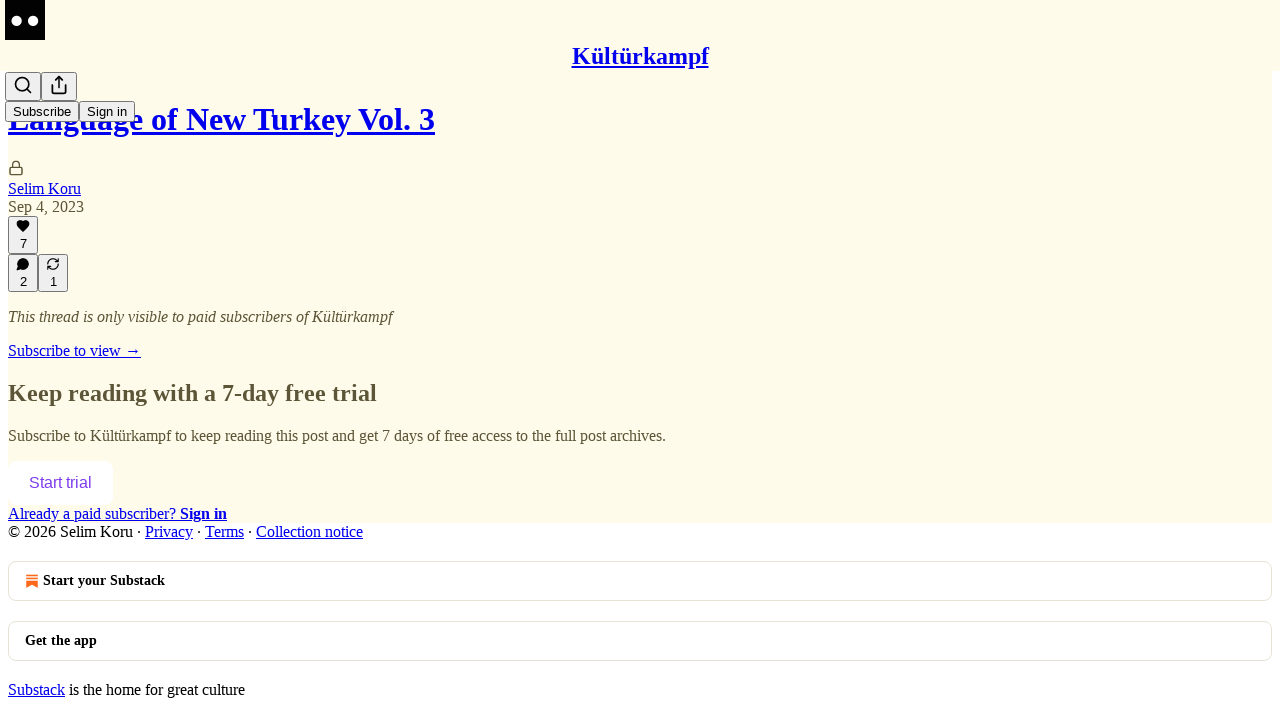

--- FILE ---
content_type: application/javascript
request_url: https://substackcdn.com/bundle/static/js/5136.1a1c7d31.js
body_size: 165079
content:
"use strict";(self.webpackChunksubstack=self.webpackChunksubstack||[]).push([["5136"],{36906:function(e,t,n){n.d(t,{A:()=>i});let i={placeholder:"placeholder-lQYQJg",placeholderMessage:"placeholderMessage-GZJPyX"}},6045:function(e,t,n){n.d(t,{A:()=>i});let i={pubTheme:"pubTheme-yiXxQA",headerTheme:"headerTheme-cI2mYP",footerTheme:"footerTheme-BgBgJ9",footerSecondaryTheme:"footerSecondaryTheme-_7Juj4"}},52050:function(e,t,n){n.d(t,{A:()=>i});let i={selectedSpeaker:"selectedSpeaker-icrBiI",datetimeInput:"datetimeInput-OqKjSC",ticketButton:"ticketButton-_hOigI",ticketButtonContainer:"ticketButtonContainer-A4voWr",formLabel:"formLabel-LFkbuh",columnLabel:"columnLabel-bQ1kce",tabs:"tabs-d40s8L",carouselSection:"carouselSection-gPB50n",viewAll:"viewAll-yqgIin",activeIndicator:"activeIndicator-I76W2t",body:"body-MEXoZj",gridContainer:"gridContainer-cUzqtv",gridElement:"gridElement-yo5ihO",gridContentWide:"gridContentWide-rxBiud",minusPadding:"minusPadding-PaL7bd",header:"header-mDRyAe",upcomingEventsHeader:"upcomingEventsHeader-woqqJt",section:"section-K5XK4J",overviewContent:"overviewContent-XLjjqs",storyFilters:"storyFilters-Lww1a5",eventFilterSidebar:"eventFilterSidebar-HGZH1F",eventFiltersContainer:"eventFiltersContainer-PfCZ51",eventFilters:"eventFilters-Gdxaic",filterDrawer:"filterDrawer-fhVjQs",halfWidth:"halfWidth-O2RF3T",fullWidth:"fullWidth-PjDnZi",gridDrawer:"gridDrawer-HhS2nB",filterLabel:"filterLabel-vseYc7",isOpen:"isOpen-d3Hazm",filterInput:"filterInput-uDsFci",link:"link-yscYw4",caret:"caret-hr8414",collapsed:"collapsed-IIhTt4",presentingSponsorItem:"presentingSponsorItem-IK1Qmj",logoImage:"logoImage-kRUrob",sponsorsSection:"sponsorsSection-BrYna3",presentingSponsors:"presentingSponsors-UxJZOf",associateSponsorItem:"associateSponsorItem-zHyb7w",associateSponsors:"associateSponsors-a_8Uy9",eventSponsors:"eventSponsors-I3hh3z",accentText:"accentText-Jdzypb",clearAll:"clearAll-e_qauL",grid2:"grid2-omt62a",radioButton:"radioButton-YqfUDb",contentBlock:"contentBlock-vCbxlb",thickDivider:"thickDivider-GSdz5t",speakerContainer:"speakerContainer-Cy_jJg",subscribeButton:"subscribeButton-EGn0ZU",authorCard:"authorCard-jki8YU",eventsPreview:"eventsPreview-jo606i",seriesItem:"seriesItem-mdFy9Y",eventsContainer:"eventsContainer-oKPVOv",manifesto:"manifesto-dsJabs",keepReading:"keepReading-ZcGvRV",filterButton:"filterButton-P9_uB2"}},62227:function(e,t,n){n.d(t,{A:()=>i});let i={button:"button-NT7dt3",avatarWithPubLogo:"avatarWithPubLogo-FS3Qv7",avatar:"avatar-mn4drz",pubLogo:"pubLogo-cMWGpU",displayedBadge:"displayedBadge-gAo5ie",pubAvatar:"pubAvatar-QXvrAG",offer:"offer-BpTfs_",unavailable:"unavailable-hONyuw",description:"description-Ca932u",check:"check-lUurJO",disabledCheck:"disabledCheck-I9na7Z",originalPrice:"originalPrice-GLByyh",closeButton:"closeButton-l2SNve"}},23382:function(e,t,n){n.d(t,{A:()=>i});let i={content:"content-G_L5eC",expand:"expand-AIPHFb",collapse:"collapse-KRyDqG"}},18993:function(e,t,n){n.d(t,{Dx:()=>e7,I8:()=>eT,dw:()=>eA,eT:()=>ex,gL:()=>ef,lS:()=>eg,mj:()=>tn});var i=n(69277),r=n(70408),l=n(32641),a=n(79785),o=n(4006),s=n(50172),c=n(45994),d=n(32485),u=n.n(d),p=n(95201),h=n.n(p),m=n(99609),g=n(6896),f=n(40972),v=n(54718),b=n(35404),y=n(82853),Y=n(48587),_=n(54687),w=n(98188),C=n(37946),k=n(48686),S=n(16079),I=n(32708),F=n(65892),D=n(87677),T=n(67078),A=n(26683),E=n(73040),N=n(91461),P=n(86404),x=n(66443);n(33764);var L=n(15688),R=n(82936),B=n(84605),M=n(46275),O=n(46271),U=n(88325),j=n(25714),z=n(86500),H=n(27069),W=n(94729),V=n(72569),K=n(68349),q=n(24078),G=n(15040),J=n(35369),$=n(17028),Z=n(88774),Q=n(75303),X=n(81929),ee=n(36372),et=n(3046),en=n(46647),ei=n(69089),er=n(70486),el=n(42831);n(53457);var ea=n(32848),eo=n(20437),es=n(49807),ec=n(82776),ed=n(11993),eu=n(45464),ep=n(3898),eh=n(36083);function em(){let e=(0,a._)(["You are not allowed to post or react to this chat. ",""]);return em=function(){return e},e}function eg(e){var t,n,i;let{communityPost:r,author:l,pubRole:a,userStatus:s,extras:d,withAttribution:u,flex:p,hideReply:h,isReadOnly:g,onReply:f,onDelete:v,pub:b,truncate:y=!0,surface:Y,useClientSideRouting:_,utmSource:w,isPaid:C,isFounding:k}=e,{iString:S}=(0,B.GO)(),I=(0,c.li)(null),F=_?(0,es.e$6)({pubId:r.publication_id,postId:r.id,noBase:!0}):(0,es.sWz)({postId:r.id,utm_source:w}),D=(0,el.d)({entityType:"communityPost",publication:b}),T=(0,R._N)(r.user_id);return(0,o.FD)(eB,{pubThemeAccentColor:null!=(i=null==b||null==(t=b.theme)?void 0:t.background_pop_color)?i:null==b?void 0:b.theme_var_background_pop,pubThemePrintOnPopColor:null==b||null==(n=b.theme)?void 0:n.print_on_pop,user:l,pubRole:a,userStatus:s,flex:p,containerRef:I,extras:d,children:[u&&(0,o.Y)(tn,{text:"From ".concat(l.name,"’s subscriber chat")}),!T&&(0,o.Y)(et.Nf,{user:l}),(0,o.Y)(eb,{actionMenuProps:{communityEntity:r,publicationId:r.publication_id,replyAction:f&&!h&&(0,o.Y)(Z.Dr,{leading:(0,o.Y)(m.A,{}),disabled:r.is_locked,onClick:f,children:S("Reply")}),onReply:g||h||r.is_locked?void 0:f,onDelete:v,onReport:D,isReadOnly:g,isFlagged:r.reported_by_user},flex:p,children:(0,o.Y)(ef,{communityPost:r,hideReply:h,userBlockStatus:T,isFounding:k,isPaid:C,isReadOnly:g,useClientSideRouting:_,utmSource:w,pub:b,truncate:y,surface:Y,author:l})}),!h&&(0,o.Y)(Q.AE,{href:F,children:(0,o.Y)(e7,{onClick:f,direction:"incoming",commenters:r.recent_commenters,count:r.comment_count,hasUnread:!!(r.most_recent_comment_created_at&&r.user_last_viewed_timestamp&&r.user_last_viewed_timestamp<r.most_recent_comment_created_at)})}),!h||r.body||r.link_metadata?(0,o.Y)(et.Xx,{direction:"incoming"}):null]})}function ef(e){let{communityPost:t,hideReply:n,userBlockStatus:l,isReadOnly:a,isFounding:s,isPaid:c,pub:d,surface:p,communityPostEmbedPostId:h,useClientSideRouting:m,utmSource:g,truncate:f,onReply:v,reactionsContext:b,handleReactionClick:y,reaction:Y,reactions:_,backAction:w,outline:C}=e,{images:k,video:S}=ev(t.mediaAttachments),I=!(k.length>0||S),F=null!=b?b:{type:"posts",id:t.id},{audience:D}=t,{canReply:T,shouldShowToken:A}=e9({audience:D,isFounding:s,isPaid:c,chatPaywallStatus:null==d?void 0:d.paywall_chat}),E=(0,er.wA)(),N=m?(0,es.e$6)({pubId:t.publication_id,postId:t.id,noBase:!0,params:{backAction:w}}):(0,es.sWz)({postId:t.id,utm_source:g}),P=function(e,t){if(!e||!(null==t?void 0:t.url))return e;let n=t.url,i=e.trim();return i.startsWith(n)?i.slice(n.length).trim():i.endsWith(n)?i.slice(0,-n.length).trim():e}(t.body,t.link_metadata),L=e=>{"feed-recommended"!==F.type&&(y?y({id:t.id,reaction:e}):ey(t.id,"posts",E,t.reaction)(e))},R=null!=Y?Y:t.reaction,B=null!=_?_:t.reactions,M=p&&(p.startsWith("chat_inbox")?"chat_inbox":(0,U.u)(p));return(0,o.FD)(eQ,{hasFooter:!n,children:[!l&&"media"===t.type&&(k.length>0||S)&&(0,o.FD)(ei.e,{context:F,reactions:B,currentReaction:R,onReactionClick:L,isReadOnly:a,children:[S&&(0,o.Y)(eo.R8,{mediaUpload:S.mediaUpload,composing:!1,maxWidth:400,videoPlayerProps:{surface:M,entityType:"community_post",entityKey:t.id,contentType:"communityPost",primaryEntityKey:h,primaryEntityType:h?"post":void 0}},S.mediaUpload.id),k&&(0,o.FD)($.az,{children:[(0,o.Y)(x.K,{assets:k.filter(e=>e.url).map(e=>({src:e.url,explicit:e.explicit,width:e.width,height:e.height})),className:u()(eu.A.imageGroup,n&&!t.body&&eu.A.isLast),maxWidth:400,maxHeight:420,readOnly:a,isContained:!0,outline:C}),A&&!t.body&&(0,o.Y)(e1,{className:eu.A.right,canReply:!!T,audience:t.audience,style:"media"})]})]}),!l&&t.link_metadata&&(0,o.Y)(ei.e,{context:F,reactions:B,currentReaction:null!=Y?Y:t.reaction,onReactionClick:L,setReactions:!!(I&&t.link_metadata),isReadOnly:a,alignSelf:"stretch",children:(0,o.Y)(et.ZT,{metadata:t.link_metadata,isFirst:I,direction:"incoming"})}),(t.body||I&&!t.link_metadata)&&(0,o.Y)(ei.e,{context:F,reactions:B,currentReaction:null!=Y?Y:t.reaction,onReactionClick:L,setReactions:I&&!t.link_metadata,isReadOnly:a,alignSelf:"stretch",children:P&&(0,o.Y)(Q.AE,{href:N,style:{display:"flex"},children:(0,o.Y)(e0,{publication:d,communityEntity:(0,r._)((0,i._)({},t),{body:P}),onClick:e=>{!e.defaultPrevented&&v&&v(e)},truncate:f,isPaid:c,isFounding:s,outline:C})})})]})}let ev=e=>{let t=[],n=null;for(let i of e)"image"===i.type?t.push(i):n||(n=i);return{images:t,video:n}};function eb(e){let{children:t,actionMenuProps:n,flex:r="grow"}=e;return(0,o.FD)($.Ye,{alignItems:"start",gap:12,flex:r,children:[(0,o.Y)(et.dU,{children:t}),(0,o.Y)(eU,(0,i._)({},n))]})}let ey=(e,t,n,i)=>async r=>{i===r?n(e_(r,e,t)):n(eY(r,e,t,i))},eY=(e,t,n,i)=>async(r,l)=>{let{iString:a,iTemplate:o}=I18N.i("en");r({type:"".concat(n,"-new_reaction"),payload:{id:t,reaction:e}});let s=await (0,A.YD)(e,t,n);if(s instanceof W.fk){var c,d;(null==(c=s.body)?void 0:c.status)==="PUBLICATION_BAN"?alert(o(em(),null==(d=s.body)?void 0:d.error)):alert(a("We failed post your reaction. Please try again later."))}else(0,H.v)(s,{message:"Failed to add reaction"});s instanceof Error&&r(i?{type:"".concat(n,"-new_reaction"),payload:{id:t,reaction:i}}:{type:"".concat(n,"-remove_reaction"),payload:{id:t,reaction:e}})},e_=(e,t,n)=>async(i,r)=>{i({type:"".concat(n,"-remove_reaction"),payload:{id:t,reaction:e}}),await (0,A.jx)(e,t,n) instanceof Error&&i({type:"".concat(n,"-new_reaction"),payload:{id:t,reaction:e}})};async function ew(e,t){try{return await fetch("/api/v1/community/posts/".concat(e),{method:"PATCH",headers:{"Content-Type":"application/json"},body:JSON.stringify({is_locked:t})})}catch(e){return e}}async function eC(e,t){try{return await fetch("/api/v1/community/comments/".concat(e),{method:"PATCH",headers:{"Content-Type":"application/json"},body:JSON.stringify({is_locked:t})})}catch(e){return e}}async function ek(e,t){try{return await fetch("/api/v1/community/comments/".concat(e,"/publication_bans?ban=").concat(t.toString()),{method:"POST"})}catch(e){return e}}async function eS(e){try{return await (0,W.x6)("/api/v1/community/comments/".concat(e),{method:"DELETE",json:{commentId:e}})}catch(e){return e}}async function eI(e){try{return await (0,W.x6)("/api/v1/community/comments/".concat(e),{method:"GET"})}catch(e){return console.warn(e),e}}async function eF(e){try{return await (0,W.x6)("/api/v1/community/posts/".concat(e),{method:"GET"})}catch(e){return console.warn(e),e}}async function eD(e){try{return await (0,W.x6)("/api/v1/community/posts/".concat(e),{method:"DELETE",json:{postId:e}})}catch(e){return e}}function eT(e){let{author:t,extras:n,showReply:l=!0,analyticsParams:a,commenters:s,count:d,audience:u,paywallInfo:p,onClick:h}=e;return(0,c.vJ)(()=>{var e;a&&(0,z.u4)(z.qY.THREAD_PAYWALL_SCREEN_VIEWED,(0,r._)((0,i._)({},a),{audience:u&&("only_founding"===(e=u)?"founding":"only_paid"===e?"paid":"free")}))},[]),(0,o.FD)(eB,{user:t,extras:n,children:[t&&(0,o.Y)(et.Nf,{user:t}),(0,o.FD)(eQ,{children:[p?(0,o.Y)(te,{audience:u,paywallInfo:p,onClick:h}):(0,o.Y)(e8,{audience:u,onClick:h}),l&&(0,o.Y)(e7,{isLocked:!0,direction:"incoming",commenters:s,count:d,onClick:h})]})]})}function eA(e){let{author:t,extras:n,showReply:i=!0,commenters:r,count:l}=e;return(0,o.Y)(eB,{user:t,extras:n,children:(0,o.FD)(eQ,{children:[(0,o.Y)(e5,{}),i&&(0,o.Y)(e7,{isLocked:!0,direction:"incoming",commenters:r,count:l})]})})}function eE(e){return"string"==typeof e.message}function eN(e){let{text:t,rawText:n,specialText:i,mentionMap:r,direction:l="incoming",limit:a=600,linkify:s=!0}=e,{iString:d}=(0,B.GO)(),[p,h]=(0,c.J0)(!1);if(i)return(0,o.Y)("em",{children:i});if(!t)return(0,o.Y)(o.FK,{});let m=[{characters:t.length,message:t}];n&&r&&(m=function(e,t,n){let i=/\$\{(\d+)\}/g,r=i.exec(e),l=[],a=0;for(;r;){var s,c,d;let u=t[Number(r[1])],p=u.text.slice(1);u?(r.index>a&&l.push({characters:r.index-a,message:e.slice(a,r.index)}),l.push({characters:u.text.length,message:(s=u.user_id,c=p,d=n,(0,o.Y)(j.P,{id:s,label:c,type:"user",unstyled:"outgoing"===d}))})):l.push({characters:i.lastIndex-a,message:e.slice(a,i.lastIndex)}),a=i.lastIndex,r=i.exec(e)}return a<e.length&&l.push({characters:e.length-a,message:e.slice(a)}),l}(n,r,l));let{alwaysShow:g,afterExpansion:f}=function(e,t){let n=0,i=[],r=[];for(let l of e){let e=l;if(n<t){if(n+e.characters>t&&eE(e)){let i=t-n,l={characters:i,message:e.message.slice(0,i)},a={characters:e.characters-i,message:e.message.slice(i)};e=l,r.push(a)}n+=e.characters,i.push(e)}else r.push(e)}return{alwaysShow:i,afterExpansion:r}}(m,a),v=f.length>0;return(0,o.FD)(o.FK,{children:[g.map(e=>s&&eE(e)?(0,o.Y)(eP,{children:e.message}):e.message),v&&!p&&(0,o.FD)(o.FK,{children:[(0,o.Y)("span",{children:" "}),(0,o.Y)(J.Nm,{resetCss:!0,className:u()(eu.A.readMore,eu.A[l]),onClick:e=>{e.preventDefault(),h(!0)},children:d("See more")})]}),v&&p&&(0,o.Y)(o.FK,{children:f.map(e=>s&&eE(e)?(0,o.Y)(eP,{children:e.message}):e.message)})]})}function eP(e){let{children:t}=e;return(0,o.Y)(h(),{options:{attributes:{rel:"nofollow ugc",onClick:e=>e.stopPropagation()},className:eu.A.textLink,format:(e,t)=>"url"===t?(0,ed.H)(e,64):e},children:t})}function ex(e){var{communityComment:t,quoteReply:n,isTargeted:r,isBanned:a,pubRole:s,isNew:c,error:d}=e,u=(0,l._)(e,["communityComment","quoteReply","isTargeted","isBanned","pubRole","isNew","error"]);return(0,o.Y)(eL,(0,i._)({isTargeted:r,isNew:c,comments:[{communityComment:t,quoteReply:n,isBanned:a,pubRole:s,isNew:c,error:d}]},u))}function eL(e){let{comments:t,author:n,isNew:i,chatPublicationId:r,hideReply:l,onReply:a,onNewQuote:c,onQuoteReplyClick:d,onDelete:u,commentRef:p,isTargeted:h,isReadOnly:m,chatAuthorNameAttribution:f,extras:v,flex:b,pub:y}=e,Y=(0,er.wA)(),_=t[t.length-1].communityComment,{reply_count:w=0,recent_commenters:C=[]}=null!=_?_:{},k=(0,el.d)({entityType:"communityComment",publication:y}),S=!l&&w>0,I=t[0],{communityComment:F}=I;return(0,o.FD)(eB,{user:n,pubRole:t[0].pubRole,containerRef:p,id:"comment-".concat(null==_?void 0:_.id),flex:b,extras:v,children:[f&&(0,o.Y)(tn,{text:"Comment from ".concat(f,"’s subscriber chat")}),(0,o.Y)(eb,{actionMenuProps:{communityEntity:F,isBanned:I.isBanned,isFlagged:F.reported_by_user,replyAction:a&&(0,o.Y)(Z.Dr,{disabled:!!F.is_locked,onClick:a,leading:(0,o.Y)(g.A,{}),children:"Reply in ".concat(0===w?"a new":"","thread")}),onDelete:u,onNewQuote:c,onReport:k,isReadOnly:m,publicationId:r,isNew:i},flex:b,children:(0,o.Y)(eQ,{hasFooter:S,children:t.map((e,n)=>{var i,r;let{communityComment:{id:l,body:c,quote_id:u,media_uploads:p,reactions:g,reaction:f,reported_by_user:v},quoteReply:b,isNew:y,error:_}=e;return(0,o.FD)(s.Fragment,{children:[!y&&!v&&p&&p.length>0&&null===u&&(0,o.FD)(ei.e,{context:{type:"comments",id:l},reactions:g,currentReaction:f,onReactionClick:ey(l,"comments",Y,f),isReadOnly:m||y,children:[(0,o.Y)(L.f,{mediaAssets:(null!=p?p:[]).filter(e=>e.media_upload_id).map(e=>({media_upload_id:e.media_upload_id})),surface:"chat_inbox",entityType:"community_comment",entityKey:l,contentType:"communityComment"}),(0,o.Y)(x.K,{assets:p.filter(e=>e.url).map(e=>({src:e.url,explicit:!!e.is_explicit,width:e.image_width,height:e.image_height})),className:eu.A.ImageGrid,maxWidth:400,maxHeight:420,readOnly:m,isContained:!0})]}),c&&(0,o.Y)(ei.e,{context:{type:"comments",id:l},reactions:g,currentReaction:f,onReactionClick:ey(l,"comments",Y,f),setReactions:!p||0===p.length,isReadOnly:m||y,children:(0,o.FD)(eX,{isTargeted:h,onClick:a,children:[b&&(0,o.Y)(e6,{body:b.comment.body,author:null!=(r=null==(i=b.user)?void 0:i.name)?r:"",onClick:d,direction:"outgoing"}),(0,o.Y)(e3,{communityEntity:t[n].communityComment})]})}),_&&(0,o.Y)($.EY.B5,{color:"error",children:"\uDBC0\uDC5F Not delivered."})]},l)})})}),S&&(0,o.Y)(Q.AE,{href:(0,es.e$6)({pubId:F.post_id,postId:F.post_id,commentId:F.id,noBase:!0}),children:(0,o.Y)(e7,{direction:"incoming",commenters:C,count:w,onClick:a})})]})}function eR(e){return void 0===e.post_id}function eB(e){var t;let{user:n,children:i,extras:r,flex:l="grow",containerRef:a,id:s,pubRole:c,userStatus:d,pubThemeAccentColor:p,pubThemePrintOnPopColor:h}=e,m=(0,R._N)(null!=(t=null==n?void 0:n.id)?t:0);return(0,o.FD)($.I1,{id:s,flex:l,gap:2,ref:a,className:u()(ep.A.reactionsHoverZone,eu.A.avatarContainer),children:[(0,o.FD)($.pT,{alignItems:"end",gap:12,children:[(0,o.Y)($.pT,{paddingTop:4,children:m?(0,o.Y)(eM,{user:n}):n?(0,o.Y)(ti,{pubThemeAccentColor:p,pubThemePrintOnPopColor:h,user:n,pubRole:c,userStatus:d,size:32}):(0,o.Y)(eO,{})}),(0,o.Y)($.I1,{flex:"grow",gap:2,position:"relative",alignItems:"start",children:i})]}),r&&(0,o.FD)($.pT,{gap:12,children:[(0,o.Y)($.az,{width:32}),(0,o.Y)($.I1,{flex:"grow",gap:4,children:r})]})]})}function eM(e){let{user:t}=e,n=(0,M.BR)().isOnDestination;return(0,o.Y)(Q.AE,{href:t?(0,es.gYq)(t,{noBase:n}):void 0,children:(0,o.Y)(eO,{children:(0,o.Y)(f.A,{size:20,stroke:"var(--color-fg-tertiary)"})})})}let eO=(0,Q.I4)({radius:"full",width:32,height:32,bg:"secondary"},Q.ov);function eU(e){var{isNew:t}=e,n=(0,l._)(e,["isNew"]);if(t)return null;let{onNewQuote:r,onReply:a,communityEntity:s}=n;return(0,o.FD)($.pT,{alignItems:"center",gap:4,className:eu.A.actions,children:[r&&s&&(0,o.Y)(ez,{onNewQuote:r,communityComment:s}),a&&s&&(0,o.Y)(eH,{onReply:a}),(0,o.Y)(Z.W1,{trigger:(0,o.Y)(J.K0,{"aria-label":"Options",size:"sm",priority:"tertiary",children:(0,o.Y)(v.A,{size:20})}),children:(0,o.Y)(ej,(0,i._)({},n))})]})}function ej(e){let{communityEntity:t,replyAction:n,onDelete:i,onReport:r,isReadOnly:l,publicationId:a,isBanned:s,isFlagged:c,onNewQuote:d}=e,u=(0,O.Jd)(),{isAuthor:p,publicationUser:h}=(0,ea.NL)(null!=a?a:0),m=(null==h?void 0:h.role)==="community_moderator",g=a&&p,f=t&&u&&t.user_id===u.id,v=t&&!eR(t),b=v&&"parent_id"in t&&null!==t.parent_id,y=f||g||m,Y=f||g||m,_=!f&&!c,w=(g||m)&&v&&!f,C=!v&&u&&(null==t?void 0:t.user_id)===u.id;return t?(0,o.FD)(o.FK,{children:[(0,o.Y)(eK,{communityEntity:t}),t.body&&(0,o.Y)(eV,{communityEntity:t}),!l&&d&&v&&(0,o.Y)(eW,{onNewQuote:d,communityComment:t}),!l&&n,C&&(0,o.Y)(eG,{communityEntity:t}),(0,o.FD)(Z.H9,{children:[!l&&!b&&Y&&(0,o.Y)(eq,{communityEntity:t}),!l&&y&&(0,o.Y)(eZ,{communityEntity:t,onDelete:i}),!l&&void 0!==s&&w&&(0,o.Y)(e$,{communityEntity:t,isBanned:s}),!l&&_&&(0,o.Y)(eJ,{onReport:r,communityEntity:t})]}),(0,o.Y)(Z.NW,{children:(0,o.Y)($.pT,{paddingY:4,children:(0,o.Y)(en.D,{conjunction:!0,timestamp:t.created_at})})})]}):null}function ez(e){let{onNewQuote:t,communityComment:n}=e;return(0,o.Y)(J.K0,{size:"sm",priority:"tertiary","aria-label":"Reply",onClick:()=>{t(n)},children:(0,o.Y)(m.A,{size:20})})}function eH(e){let{onReply:t}=e;return(0,o.Y)(J.K0,{size:"sm",priority:"tertiary","aria-label":"Reply",onClick:t,children:(0,o.Y)(m.A,{size:20})})}function eW(e){let{onNewQuote:t,communityComment:n}=e,{iString:i}=(0,B.GO)();return(0,o.Y)(Z.Dr,{leading:(0,o.Y)(m.A,{}),onClick:()=>{t(n)},children:i("Reply")})}function eV(e){let{communityEntity:t}=e,{iString:n}=(0,B.GO)(),i=(0,ee.d)();return(0,o.Y)(Z.Dr,{leading:(0,o.Y)(b.A,{}),onClick:()=>{if(t){let{body:e}=t;(0,K.lW)(e),i.popToast(()=>(0,o.Y)(ee.y,{text:n("Text copied to clipboard"),Icon:b.A}))}},children:n("Copy text")})}function eK(e){let{communityEntity:t}=e,{iString:n}=(0,B.GO)(),i=(0,V.c)(),{id:r}=t,l=eR(t);return(0,o.Y)(Z.Dr,{leading:(0,o.Y)(y.A,{}),onClick:()=>{let e;if(l)e=(0,es.sWz)({postId:r});else if(t.parent_id){var n;e=(0,es.j5y)({commentId:null!=(n=t.parent_id)?n:r,targetReplyId:t.parent_id?r:void 0,showTarget:!0})}else e=(0,es.sWz)({postId:t.post_id,targetReplyId:t.id,showTarget:!0});i(e)},children:n("Copy link")})}function eq(e){let{communityEntity:t}=e,{iString:n}=(0,B.GO)(),i=(0,er.wA)(),r=(0,ee.d)(),{id:l,is_locked:a}=t,s=eR(t),c=async()=>{if(s){let e;i((e=!a,async(t,n)=>{t({type:"posts-lock_replies",payload:{id:l,isLocked:e}});let i=await ew(l,e);i instanceof Error&&(console.warn("error locking post",i),alert("There was an error ".concat(e?"locking":"unlocking"," replies to this post. Please try again later.")),t({type:"posts-lock_replies",payload:{id:l,isLocked:!e}}))}))}else{let e;i((e=!a,async(t,n)=>{t({type:"comments-lock_replies",payload:{id:l,isLocked:e}});let i=await eC(l,e);i instanceof Error&&(console.warn("error locking comment",i),alert("There was an error ".concat(e?"locking":"unlocking"," replies to this comment. Please try again later.")),t({type:"comments-lock_replies",payload:{id:l,isLocked:!e}}))}))}a?r.popToast(()=>(0,o.Y)(ee.y,{text:n("Enabled replies"),Icon:_.A})):r.popToast(()=>(0,o.Y)(ee.y,{text:n("Disabled replies"),Icon:Y.A}))};return(0,o.Y)(Z.Dr,{leading:(0,o.Y)(Y.A,{}),onClick:c,priority:"destructive",children:a?n("Re-enable replies"):n("Disable replies")})}function eG(e){let{communityEntity:t}=e,n=(0,er.wA)(),i=eR(t),r=async()=>{i&&n({type:"posts-edit_post",payload:{post:t}})};return(0,o.Y)(Z.Dr,{leading:(0,o.Y)(w.A,{}),onClick:r,priority:"primary",children:"Edit"})}function eJ(e){let{onReport:t,communityEntity:n}=e,{iString:i}=(0,B.GO)();return(0,o.Y)(o.FK,{children:(0,o.Y)(Z.Dr,{leading:(0,o.Y)(C.A,{}),onClick:()=>{t(n.id,"admin"!==n.user_pub_role)},priority:"destructive",children:i("Report")})})}function e$(e){let{communityEntity:t,isBanned:n}=e,{iString:i}=(0,B.GO)(),r=(0,er.wA)(),l=async()=>{if(confirm("Are you sure you want to ban this user?")){let e,{id:i}=t;r((e=!n,async(t,n)=>{t({type:"comments-ban_author",payload:{id:i,ban:e}});let r=await ek(i,e);r instanceof Error&&(console.warn("error toggling ban for comment author",r),alert("There was an error ".concat(e?"banning":"unbanning"," this user. Please try again later.")),t({type:"comments-ban_author",payload:{id:i,ban:!e}}))}))}};return(0,o.Y)(Z.Dr,{leading:n?(0,o.Y)(k.A,{}):(0,o.Y)(S.A,{}),onClick:l,priority:"destructive",children:i(n?"Unban":"Ban")})}function eZ(e){let{communityEntity:t,onDelete:n}=e,{iString:i}=(0,B.GO)(),r=(0,er.wA)(),l=eR(t),a=async()=>{if(confirm("Are you sure you want to delete this ".concat(l?"thread":"comment","?"))){let{id:e}=t;if(l){let{publication_id:n}=t;r(async(t,i)=>{t({type:"posts-delete_post",payload:{id:e,publication_id:n}});let r=await eD(e);r instanceof Error&&console.warn("error deleting thread",r)})}else{let{post_id:n,parent_id:i}=t;r(async(t,r)=>{t({type:"comments-delete_comment",payload:{id:e,postId:n}});let l=await eS(e);if(l instanceof Error&&console.warn("error deleting comment",l),i){let e=await eI(i);e instanceof Error||t({type:"comments-update_comment",payload:{id:i,comment:e.comment}})}let a=await eF(n);a instanceof Error||t({type:"posts-update_post",payload:{id:n,post:a.communityPost}})})}n&&setTimeout(n,500)}};return(0,o.Y)(Z.Dr,{leading:(0,o.Y)(I.A,{}),onClick:a,priority:"destructive",children:i("Delete")})}function eQ(e){var{hasFooter:t}=e,n=(0,l._)(e,["hasFooter"]);return(0,o.Y)($.I1,(0,i._)({className:u()(eu.A.bubbleStack,t&&eu.A.hasFooter),gap:2,alignItems:"start"},n))}function eX(e){var{isTargeted:t,className:n}=e,r=(0,l._)(e,["isTargeted","className"]);return(0,o.Y)($.I1,(0,i._)({className:u()(eu.A.bubble,t&&eu.A.highlight,n),sizing:"border-box",paddingY:8,paddingX:12,bg:"secondary",minWidth:0,gap:8},r))}function e0(e){let{communityEntity:t,publication:n,isTargeted:i,onClick:r,truncate:l=!0,isPaid:a,isFounding:s,outline:c}=e,{audience:d}=t,{canReply:u,shouldShowToken:p}=e9({audience:d,isFounding:s,isPaid:a,chatPaywallStatus:null==n?void 0:n.paywall_chat}),h=p||t.is_edited,m=t.reactions?Object.keys(t.reactions).length:0;return(0,o.FD)(eX,{isTargeted:i,onClick:r,className:eh.A[m>0?"reactions-".concat(m):""],outline:c,children:[(0,o.Y)(e3,{communityEntity:t,truncate:l}),h&&(0,o.FD)($.Ye,{justifyContent:"end",gap:2,children:[p&&(0,o.Y)(e1,{canReply:!!u,audience:d}),t.is_edited&&(0,o.Y)(e4,{})]})]})}function e1(e){let{canReply:t,audience:n,style:i="default",showLabel:r=!0,className:l}=e,a=r?"media"===i?"var(--vibrance-primary)":"var(--color-chat-incoming-fg-primary)":"var(--color-fg-primary)";return(0,o.FD)(X.vw,{className:u()(eu.A.paywallReplyTag,"media"===i&&eu.A.media,!r&&eu.A.iconOnly,l),priority:"secondary",children:[t?(0,o.Y)(P.A,{size:12,color:a}):(0,o.Y)(N.A,{size:12,color:a}),r&&(0,o.Y)($.EY.B5,{weight:"medium",children:e2.get(n)})]})}let e2=new Map([["only_paid","Paid subscribers only"],["only_paid_replies","Paid subscriber replies"],["only_founding","Founding members only"],["only_founding_replies","Founding member replies"]]);function e4(){return(0,o.FD)(X.vw,{className:eu.A.paywallReplyTag,priority:"secondary",children:[(0,o.Y)(F.A,{size:12}),(0,o.Y)($.EY.B5,{weight:"medium",children:"Edited"})]})}function e6(e){let{author:t,body:n,direction:i,onClick:r,children:l,isFirst:a=!0,pubThemeBackgroundColor:s,isAuthorContributor:c}=e,d="incoming"===i&&c,p=d&&s;return(0,o.Y)($.pT,{pullX:4,children:(0,o.FD)($.pT,{gap:12,className:u()(eu.A.quote,eu.A[i],!a&&eu.A.notFirst,d&&eu.A.author),onClick:r,radius:"md",overflow:"hidden",padding:8,flex:"grow",style:{"--color-chat-author-bg-overlay":p?"".concat(s,"33"):"oklch(from var(--color-bg-accent-themed) l c h / 0.2)"},children:[(0,o.FD)($.I1,{children:[(0,o.Y)($.EY.B4,{weight:"bold",children:null!=t?t:""}),(0,o.Y)($.EY.B3,{clamp:2,isParagraph:!0,children:n})]}),l]})})}function e3(e){var t,n,i,r,l;let{communityEntity:a,truncate:s=!0}=e,c=null,d=eR(a)?"thread":"reply";a.reported_by_user&&(c="You reported this ".concat(d)),"deleted"!==a.status&&a.body||(c="This ".concat(d," is not available"));let u=(0,R._N)(a.user_id);c||"blocking"!==u?c||"blocked"!==u||(c="This person is blocked"):c="This person blocked you";let p=null!=(t=a.raw_body)?t:a.body;return p?eR(a)&&a.link_url&&!a.link_metadata&&(p="".concat(p,"\n\n").concat(a.link_url).trim()):eR(a)?(null==(i=a.media_assets)?void 0:i.length)?c="".concat(a.media_assets.length," ").concat(a.media_assets.length>1?"photos":"photo","."):a.link_url&&(a.link_metadata?c='Link: "'.concat(a.link_metadata.title,'"'):(p=a.link_url,c=null)):(null==(n=a.media_uploads)?void 0:n.length)&&(c="".concat(a.media_uploads.length," ").concat(a.media_uploads.length>1?"photos":"photo",".")),(0,o.Y)($.EY.B3,{className:eu.A.body,isParagraph:!0,children:(p||c)&&(0,o.Y)(eN,{text:p,rawText:null!=(r=a.raw_body)?r:"",mentionMap:Array.isArray(a.mentions)?void 0:null!=(l=a.mentions)?l:void 0,specialText:c,limit:s?void 0:9999999})})}function e7(e){let{isLocked:t,count:n=0,commenters:i,hasUnread:r,onClick:l,direction:a,outline:s}=e,{iString:c,iPlural:d}=(0,B.GO)();return(0,o.Y)(et.Zh,{isLast:!0,messageDirection:a,onClick:l,cursor:l?"pointer":void 0,height:36,paddingY:4,paddingRight:12,paddingLeft:12,outline:s,children:(0,o.FD)($.pT,{justifyContent:"space-between",alignItems:"center",gap:32,children:[(0,o.FD)($.pT,{alignItems:"center",gap:8,children:[i&&n>0&&(0,o.Y)($.pT,{className:eu.A.facepile,alignItems:"center",children:i.map(e=>(0,o.Y)(q.eu,{className:u()(eu.A.facepileAvatar,"outgoing"===a&&eu.A.outgoing),user:e,size:22}))}),(0,o.Y)($.pT,{gap:8,alignItems:"center",children:(0,o.Y)($.EY.B3,{as:"span",className:r?eu.A.hasUnread:eu.A.noUnread,children:0===n?c("Leave a reply"):d("%1 reply","%1 replies",n)})})]}),t?(0,o.Y)(N.A,{size:14,color:"var(--color-chat-fg-secondary)"}):(0,o.Y)(D.A,{size:20,stroke:r?"var(--color-chat-reply-active)":"var(--color-chat-fg-secondary)"})]})})}function e8(e){let{audience:t,href:n,onClick:i}=e;return(0,o.Y)($.I1,{className:eu.A.paywallBubble,as:n?"a":"div",onClick:i,cursor:i?"pointer":void 0,alignSelf:"stretch",alignItems:"center",justifyContent:"center",bg:"secondary",href:n,target:n?"_blank":void 0,children:(0,o.FD)($.pT,{alignItems:"center",gap:4,children:[(0,o.Y)(T.A,{size:12,stroke:"var(--color-fg-secondary)"}),(0,o.Y)($.EY.Meta,{weight:"semibold",children:"only_founding"===t?"FOUNDING MEMBERS ONLY":"only_paid"===t?"PAID SUBSCRIBERS ONLY":"SUBSCRIBERS ONLY"})]})})}function e5(){return(0,o.Y)($.I1,{className:eu.A.paywallBubble,alignSelf:"stretch",alignItems:"center",justifyContent:"center",bg:"secondary",children:(0,o.FD)($.pT,{alignItems:"center",gap:4,children:[(0,o.Y)(T.A,{size:12,stroke:"var(--color-fg-secondary)"}),(0,o.Y)($.EY.Meta,{weight:"semibold",children:"SUBSCRIBERS ONLY"})]})})}function e9(e){let{audience:t,isFounding:n,isPaid:i,chatPaywallStatus:r}=e,l=["only_founding","only_founding_replies"].includes(t);return{canReply:n||"all_subscribers"===t||i&&["only_paid","only_paid_replies"].includes(t),shouldShowToken:r&&("free"===r&&"all_subscribers"!==t||"paid"===r&&l)}}function te(e){let{paywallInfo:t,audience:n,onClick:i}=e,{mediaAttachments:r}=t,{body:l}=t,a=r[0];return l||a||(l=[,,,,].fill("Blah blah blah blahhhhh blah.").join(" ")),(0,o.FD)(o.FK,{children:[a&&(0,o.Y)($.I1,{position:"relative",children:(0,o.Y)(x.K,{className:eu.A.ImageGrid,assets:[{src:a.thumb_url,width:a.width,height:a.height,explicit:!1}],maxWidth:400,maxHeight:420,readOnly:!0,isContained:!0,children:(0,o.Y)(tt,{className:eu.A.paywallFade,children:(0,o.Y)(e1,{canReply:!1,audience:null!=n?n:"only_paid",style:"media",showLabel:!l,className:l?eu.A.right:eu.A.center})})})}),l&&(0,o.FD)(eX,{className:eu.A.bubble,onClick:i,children:[(0,o.Y)($.EY.B3,{className:eu.A.paywallText,isParagraph:!0,children:l}),(0,o.Y)(tt,{className:u()(eu.A.paywallFade,eu.A.paywallBlur),children:(0,o.Y)($.az,{className:eu.A.paywallReplyTagAbsolute,children:(0,o.Y)(e1,{canReply:!1,audience:null!=n?n:"only_paid",style:"media"})})})]})]})}let tt=(0,Q.I4)({position:"absolute",inset:0,alignItems:"center",justifyContent:"center"},Q.VP);function tn(e){let{text:t,isStatic:n}=e;return(0,o.Y)($.pT,{paddingX:8,paddingY:4,children:(0,o.FD)($.EY.B5,{color:"secondary",weight:"semibold",children:[(0,o.Y)(E.A,{strokeWidth:2,height:12,stroke:"#808080",fill:"transparent",isStatic:n})," ",t]})})}function ti(e){let t,{user:n,size:i,pubRole:r,userStatus:l,className:a,disabled:s,pubThemeAccentColor:c,pubThemePrintOnPopColor:d}=e,u=(0,M.BR)().isOnDestination;(0,ec.isAtLeastContributorRole)(null==r?void 0:r.role)?t="author":(null==r?void 0:r.is_founding)?t="founding":(null==r?void 0:r.membership_state)==="subscribed"&&(t="paid");let p=(0,o.Y)(q.tp,{user:n,size:i,className:a,disabled:s,linkProps:{target:"_blank"},noBase:u});return"author"!==t?(null==l?void 0:l.badge)?(0,o.Y)(G.Pk,{badge:l.badge,children:p}):p:(0,o.Y)(G.w4,{tier:t,fgOverride:d,bgOverride:c,children:p})}},26683:function(e,t,n){n.d(t,{LI:()=>T,Sd:()=>D,YD:()=>B,jx:()=>M});var i=n(69277),r=n(70408),l=n(4006),a=n(50172),o=n(17402),s=n(45994),c=n(32485),d=n.n(c),u=n(78649),p=n(7147),h=n(44518),m=n(46271),g=n(94729),f=n(12501),v=n(35369),b=n(17028),y=n(97515),Y=n(37598),_=n(57820),w=n(40837),C=n(75303),k=n(63136),S=n(66511),I=n(3898);let F=(0,a.createContext)({isLoading:!1,emojis:{suggestedReactionTypes:[],categories:[],reactionTypes:{}}});function D(e){let{children:t}=e,{user:n}=(0,m.ur)(),{result:i,isLoading:r}=(0,f.st)({pathname:"/api/v1/threads/reactions",method:"GET",cacheTtl:6e5,auto:!!n});return(0,l.Y)(F.Provider,{value:{emojis:i,isLoading:r},children:t})}function T(e){let{context:t,reactions:n,currentReaction:i,onReactionClick:r,isReadOnly:a,showCounts:o=!0,maxReactions:c,direction:p}=e,h=n&&Object.keys(n).some(e=>n[e]>0),m=(0,s.li)(null),[g,f]=(0,s.J0)(!1),{emojis:v,isLoading:y}=(0,s.NT)(F),_=(0,s.Kr)(()=>n&&(null==v?void 0:v.reactionTypes)?Object.entries(n).sort((e,t)=>{let[n,i]=e,[r,l]=t;return i===l?n.localeCompare(r):l-i}).filter(e=>{let[t,n]=e;return n>0&&v.reactionTypes[t]}).slice(0,3):[],[n,v]);return(null==v?void 0:v.reactionTypes)?(0,l.Y)(u.Q,{children:(0,l.FD)(b.Ye,{onClick:R,className:d()(I.A.reactionsContainer,{[I.A.show]:h||g,[I.A.outgoing]:"outgoing"===p}),children:[_.map(e=>{let[n,a]=e,s=v.reactionTypes[n],c=n===i||s===i,u=(0,l.FD)(b.Ye,{className:d()(I.A.reaction,{[I.A.selected]:o&&c}),shadow:"sm",bg:"primary",gap:4,alignItems:"center",justifyContent:"center",paddingX:6,onClick:()=>s&&r&&r(n,s),children:[(0,l.Y)(k.EY.B4,{font:"emoji",children:s}),o&&(0,l.Y)(k.EY.Meta,{fontWeight:"bold",color:c?"white":"primary",children:a})]},n);return["feed-recommended","direct-message"].includes(t.type)?u:(0,l.Y)(S.m_,{text:(0,l.Y)(N,{context:t,reaction:n}),side:"bottom",children:u},n)}),!a&&(!c||!i)&&(0,l.Y)(Y.A,{trigger:(0,l.Y)(A,{}),onOpen:()=>f(!0),onClose:()=>f(!1),children:e=>{let{close:t}=e;return(0,l.Y)(E,{emojis:v,isLoading:y,currentReaction:i,onPick:(e,n)=>{r&&r(e,n),t()},inputRef:m})}})]})}):null}let A=(0,o.forwardRef)((e,t)=>(0,l.Y)(v.Nm,(0,r._)((0,i._)({ref:t,resetCss:!0,className:I.A.addReactButton,shadow:"sm",bg:"primary",paddingX:4,alignItems:"center"},e),{children:(0,l.Y)(p.A,{className:I.A.addReactIcon})})));function E(e){var t;let{emojis:i,isLoading:r,currentReaction:a,onPick:o,inputRef:c}=e,d=(0,s.Kr)(()=>(null==i?void 0:i.reactionTypes)&&!r?Object.keys(i.reactionTypes):[],[null==i?void 0:i.reactionTypes,r]),{result:p,isLoading:m}=(0,f.qK)(()=>n.e("4022").then(n.t.bind(n,70405,19)),[],{auto:!0}),g=(0,s.hb)(e=>[e,...(null==p?void 0:p[e])||[]],[p]),{filteredItems:v,setQuery:Y,hasFiltered:C,query:k}=(0,h.S)({items:d,getKeys:g,deps:[d,g]});return(0,l.Y)(u.Q,{children:(0,l.FD)(b.I1,{sizing:"border-box",gap:12,padding:12,minWidth:320,height:400,onClick:R,overflowY:"auto",children:[(0,l.Y)(w.D,{ref:c,onChange:Y}),r||m?(0,l.Y)(b.I1,{flex:"grow",justifyContent:"center",alignItems:"center",children:(0,l.Y)(_.y$,{})}):(0,l.FD)(l.FK,{children:[C&&(v&&v.length>0?(0,l.Y)(P,{reactions:v,currentReaction:a,onPick:o,emojiMap:i.reactionTypes,title:null}):(0,l.Y)(y.p,{title:"No results for ".concat(k),description:"Try another search"})),!C&&(0,l.FD)(l.FK,{children:[(0,l.Y)(P,{reactions:i.suggestedReactionTypes,currentReaction:a,onPick:o,emojiMap:i.reactionTypes,title:"Suggested"}),null==(t=i.categories)?void 0:t.map(e=>(0,l.Y)(P,{reactions:e.reactionTypes,currentReaction:a,onPick:o,emojiMap:i.reactionTypes,title:e.title},e.title))]})]})]})})}function N(e){var t;let{reaction:n,context:i}=e,r=["posts","feed-subscribed"].includes(i.type)?"/api/v1/community/posts/".concat(i.id,"/reactions"):"/api/v1/community/comments/".concat(i.id,"/reactions"),{result:l,isLoading:a}=(0,f.st)({pathname:r,method:"GET",auto:!0});if(a)return"Loading...";let o=(null!=(t=null==l?void 0:l.reactions.filter(e=>e.reaction===n))?t:[]).map(e=>e.user.name),s=o.slice(0,6),c=Math.max(0,o.length-6),d=s.join(", ");return c>0?"".concat(d," + ").concat(c," ").concat(1===c?"other":"others"):d}function P(e){let{reactions:t,currentReaction:n,onPick:i,emojiMap:r,title:a}=e;return(0,l.FD)(b.I1,{gap:4,children:[a&&(0,l.Y)(k.EY.B4,{color:"secondary",children:a}),(0,l.Y)(b.az,{className:I.A.emojiGrid,gap:2,alignItems:"center",justifyContent:"center",children:null==t?void 0:t.map(e=>(0,l.Y)(x,{onClick:()=>i(e,r[e]),className:d()(I.A.emojiBox,{[I.A.selected]:e===n}),children:(0,l.Y)(L,{children:r[e]})},e))})]})}let x=(0,C.I4)({bg:"primary",alignItems:"center",justifyContent:"center",radius:"sm",width:32,height:32,cursor:"pointer"},C.fI),L=(0,C.I4)({fontSize:20,lineHeight:20,color:"primary",fontWeight:"medium",font:"emoji"}),R=e=>{e.stopPropagation(),e.preventDefault()};async function B(e,t,n){try{return await (0,g.x6)("/api/v1/community/".concat(n,"/").concat(t,"/reaction"),{method:"POST",json:{reaction:e}})}catch(e){return e}}async function M(e,t,n){try{return await (0,g.x6)("/api/v1/community/".concat(n,"/").concat(t,"/reaction"),{method:"DELETE",query:{reaction:e}})}catch(e){return e}}},36066:function(e,t,n){n.d(t,{A:()=>o});var i=n(4006),r=n(67078),l=n(46137),a=n(3364);let o=e=>{let{audience:t,className:n,size:o=16,isStatic:s,thin:c}=e;return"only_paid"===t?c?(0,i.Y)(a.A,{className:n,height:o,isStatic:s}):(0,i.Y)(r.A,{className:n,size:o}):"founding"===t?(0,i.Y)(l.A,{className:n,height:o,isStatic:s,strokeWidth:1}):null}},28308:function(e,t,n){n.d(t,{DZ:()=>p});var i=n(4006),r=n(32485),l=n.n(r);n(17402);var a=n(15734),o=n.n(a),s=n(3680),c=n(84605),d=n(58418);let u=function(){let{children:e,dismissKey:t,dismissDurationInSeconds:n,beforeDismiss:r,className:a,level:o="info"}=arguments.length>0&&void 0!==arguments[0]?arguments[0]:{},[c,u]=(0,d.A)(t,n,r);return c?null:(0,i.FD)("div",{className:l()("banner",o,a),children:[e,(0,i.Y)(s.A,{width:12,height:12,className:"banner-close",onClick:e=>{e.preventDefault(),e.stopPropagation(),u()}})]})},p=e=>{let{}=e,{iString:t}=(0,c.GO)();return(0,i.FD)(u,{level:"coming-soon",dismissKey:"coming-soon-banner.dismissed",beforeDismiss:()=>{o().put("/api/v1/publication_settings").send({seen_coming_soon_explainer:!0})},children:[(0,i.Y)("div",{className:"coming-soon-banner-header",children:t("Welcome to Substack!")}),(0,i.Y)("br",{}),(0,i.Y)("p",{children:t('We\'ve created this "Coming Soon" post for you. To edit it, click the three-dot icon.')}),(0,i.Y)("br",{}),(0,i.Y)("p",{children:t("It's just a placeholder and won't be sent out to your subscribers. To email them, click the \"New Post\" button.")})]})}},89333:function(e,t,n){n.d(t,{Ay:()=>R,Dw:()=>x,NJ:()=>B});var i=n(69277),r=n(70408),l=n(4006),a=n(50180),o=n(56808),s=n(16858),c=n(17402),d=n(15734),u=n.n(d),p=n(78423),h=n(69715),m=n(9486),g=n(41935),f=n(9979),v=n(41873),b=n(86500),y=n(58418),Y=n(66714),_=n(74049),w=n(68349),C=n(89490),k=n(35369),S=n(16074),I=n(76977),F=n(16993),D=n(57820),T=n(63136),A=n(39318),E=n(92967),N=n(57324),P=n(36906);let x=e=>{let[t,n]=(0,c.useState)(null),[i,r]=(0,c.useState)(null),[l]=(0,c.useState)(!0),[a,o]=(0,c.useState)(null),[s,d]=(0,c.useState)(null),p=async()=>{let t=await u().get("/api/v1/video/upload/".concat(e));n(t.body);let{id:l,state:a}=t.body;if(["uploaded","transcoded"].includes(a)&&!i){let{body:{src:e}}=await u().get("/api/v1/video/upload/".concat(l,"/src.json?type=original"));r(e)}},h=async()=>{let{mux_asset:t,mux_preview_asset:n}=(await u().get("/api/v1/video/upload/".concat(e,"/assets"))).body;o(t),d(n)};return(0,c.useEffect)(()=>{p(),h()},[e]),(0,c.useEffect)(()=>{let l=setInterval(()=>{let a=async()=>{let t=await u().get("/api/v1/video/upload/".concat(e)),{id:a,mux_rendition_quality:o,state:s}=t.body;if(n(t.body),o&&clearInterval(l),["uploaded","transcoded"].includes(s)&&!i){let{body:{src:e}}=await u().get("/api/v1/video/upload/".concat(a,"/src.json?type=original"));r(e)}else h()};(null==t?void 0:t.state)==="error"?(console.warn("error creating clip"),clearInterval(l)):(null==t?void 0:t.mux_rendition_quality)?clearInterval(l):a()},5e3);return()=>{clearInterval(l)}},[t]),{mediaUpload:t,loading:l,downloadUrl:i,muxAsset:a,muxPreviewAsset:s}};function L(e){var t;let{pub:n,post:r,mediaUploadId:s,isOpen:d,onClose:u,surface:p}=e,h=(0,c.createRef)(),{mediaUpload:g,downloadUrl:y,muxPreviewAsset:Y}=x(s);(0,c.useEffect)(()=>{s&&(0,b.u4)(b.qY.VIDEO_CLIP_SEEN,{post_id:r.id,clip_id:s,surface:p})},[s]);let L=async()=>{g&&await (0,_.P)(g)},R=()=>{(0,b.u4)(b.qY.VIDEO_CLIP_WATCH_FULL_EPISODE_BUTTON_CLICKED,{name:"watch full episosde",post_id:r?r.id:null,utm_campaign:N._9.substackClips,utm_medium:N.Jn.web,surface:p}),window.history.pushState({},"",(0,A.oRR)(window.location.href,{clipId:void 0,share:void 0})),u()};if(!g)return null;let B=null!==new URL(window.location.href).searchParams.get("share"),M=["uploaded","transcoded"].includes(g.state),O=(0,w.rr)(),U="creating";"error"===g.state?U="error":"transcoded"===g.state?U="transcoded":"uploaded"===g.state?U="uploaded":null!==g.mux_preview_playback_id&&(null==Y?void 0:Y.status)==="ready"&&(U="preview");let j={entityType:"post",entityKey:String(r.id),surface:"editor",contentType:"clip"};return(0,l.FD)(F.aF,{width:640,fullscreenMobile:!0,isOpen:d,onClose:u,children:[(0,l.Y)(F.rQ,{showClose:!0,title:B?"Share Clip":"Clip",onClose:u,description:"✂️ ".concat((0,E.lL)(null!=(t=g.duration)?t:0)," | ").concat(r.title)}),(0,l.FD)(F.cw,{children:["transcoded"===U&&(0,l.Y)(v.A,(0,i._)({ref:h,mediaUpload:g,pub:null!=n?n:null,autoPlay:!1,isClip:!0,videoType:"clip"},j)),"preview"===U&&(0,l.Y)(v.A,(0,i._)({ref:h,mediaUpload:g,pub:null!=n?n:null,autoPlay:!1,isClip:!0,usePreview:!0,videoType:"clip"},j)),"uploaded"===U&&y&&(0,l.Y)("div",{class:"video-player-wrapper",children:(0,l.Y)("div",{class:"video-player",children:(0,l.Y)("video",{src:y,type:"video/mp4",controls:!0})})}),"creating"===U&&(0,l.Y)(I.Ye,{children:(0,l.Y)(I.I1,{className:P.A.placeholder,justifyContent:"center",alignItems:"center",children:(0,l.FD)(I.I1,{justifyContent:"center",alignItems:"center",className:P.A.placeholderMessage,gap:8,children:[(0,l.Y)(D.y$,{}),(0,l.Y)(T.EY.B3,{weight:"bold",children:"Your clip is being processed"}),(0,l.FD)(T.EY.B4,{weight:"medium",color:"secondary",align:"center",children:["Clips may take up to a minute to process. Meanwhile, ",(0,l.Y)("b",{children:"share your clip link below"})]})]})})}),"error"===U&&(0,l.Y)(I.Ye,{children:(0,l.FD)(I.I1,{className:P.A.placeholder,children:[(0,l.Y)(a.A,{stroke:"gray"}),(0,l.Y)(T.EY.B4,{weight:"medium",color:"secondary",children:"Oops! There was an error creating the clip"})]})}),"error"!==U&&(0,l.FD)(I.I1,{paddingTop:16,children:[(0,l.Y)(S.c,{}),(0,l.Y)(C.az,{children:(0,l.FD)(I.Ye,{justifyContent:"space-between",flex:"grow",paddingTop:16,children:[!B&&(0,l.Y)(I.Ye,{children:O?(0,l.Y)(k.K0,{priority:"primary",onClick:R,children:(0,l.Y)(o.A,{})}):(0,l.Y)(k.$n,{priority:"primary",onClick:R,children:"Watch full episode"})}),(0,l.Y)(m.e,{shareUrl:(e,t,i)=>(0,f.x5)(e,{clip:g,post:r,pub:n,medium:i,utm_campaign:t}),pub:n,clip:g,post:r,selectionId:void 0,disabled:!1,disabledInstagram:!M,disabledDownload:!M,onDownloadClick:L,isSharing:B,surface:p})]})})]})]})]})}function R(e){let{post:t,mediaUploadId:n,surface:a}=e,[o,s]=(0,c.useState)(!0),[d,u]=(0,c.useState)(n);(0,c.useEffect)(()=>{let e=()=>{u(new URLSearchParams(window.location.search).get("clipId")),s(!0)};return window.addEventListener("urlchange",e),window.addEventListener("popstate",e),e(),()=>{window.removeEventListener("urlchange",e),window.removeEventListener("popstate",e)}},[]);let{mediaUpload:p,loading:h}=(0,Y.X)({mediaUploadId:d});return!h&&p&&d?(0,l.Y)(L,(0,r._)((0,i._)({},e),{mediaUploadId:d,isOpen:o,onClose:()=>{s(!1),(0,b.u4)(b.qY.VIDEO_CLIP_MODAL_CLOSED,{post_id:null==t?void 0:t.id,clip_id:d,surface:a})}})):null}let B=e=>{var t;let{post:n,mediaUpload:i,disabled:r,style:a,surface:o}=e,[,c]=(0,y.A)(p.h7),{onStartClipping:d}=(0,h.MC)(),u=(null!=(t=null==i?void 0:i.duration)?t:0)>5;return(0,l.Y)(g.fp,{title:u?r?"upgrade in order to watch this video and be able to clip it":"":"can't clip videos shorter than 5 seconds",isDisabled:!u||r,style:a,onClick:()=>{c(),u&&(d({source:"post-ufi",title:null}),(0,b.u4)(b.qY.MEDIA_CLIP_BUTTON_CLICKED,{button:"create",source:"player ufi",surface:o}),(0,b.u4)(b.qY.VIDEO_CLIP_BUTTON_CLICKED,{post_id:n.id,surface:o}))},icon:(0,l.Y)(s.A,{className:"icon",height:(0,g.t2)(a),strokeWidth:g.mV})})}},9486:function(e,t,n){n.d(t,{e:()=>E});var i=n(4006),r=n(32485),l=n.n(r),a=n(82853),o=n(48309),s=n(17402),c=n(68924),d=n(4067),u=n(69277),p=n(70408),h=n(97731);let m=e=>(0,i.Y)(h.A,(0,p._)((0,u._)({},e),{name:"ShareInstagramIcon",svgParams:{height:1e3,width:1e3},children:(0,i.FD)("svg",{width:"1000.0001",height:"1000.0001",viewBox:"0 0 264.58332 264.58332",version:"1.1",id:"svg15",xmlns:"http://www.w3.org/2000/svg",children:[(0,i.FD)("defs",{id:"defs11",children:[(0,i.Y)("radialGradient",{id:"f",cx:"158.429",cy:"578.08801",r:"52.351501",href:"#a",gradientUnits:"userSpaceOnUse",gradientTransform:"matrix(0,-4.03418,4.28018,0,-2332.2273,942.2356)",fx:"158.429",fy:"578.08801"}),(0,i.Y)("radialGradient",{href:"#b",id:"g",gradientUnits:"userSpaceOnUse",gradientTransform:"matrix(0.67441,-1.16203,1.51283,0.87801,-814.3657,-47.8354)",cx:"172.6149",cy:"600.69238",fx:"172.6149",fy:"600.69238",r:"65"}),(0,i.Y)("radialGradient",{href:"#c",id:"h",cx:"144.01199",cy:"51.3367",fx:"144.01199",fy:"51.3367",r:"67.081001",gradientTransform:"matrix(-2.3989,0.67549,-0.23008,-0.81732,464.9957,-26.4035)",gradientUnits:"userSpaceOnUse"}),(0,i.Y)("radialGradient",{href:"#d",id:"e",gradientUnits:"userSpaceOnUse",gradientTransform:"matrix(-3.10797,0.87652,-0.6315,-2.23914,1345.6503,1374.1983)",cx:"199.78841",cy:"628.43793",fx:"199.78841",fy:"628.43793",r:"52.351501"}),(0,i.FD)("linearGradient",{id:"d",children:[(0,i.Y)("stop",{offset:"0","stop-color":"#ff005f",id:"stop1"}),(0,i.Y)("stop",{offset:"1","stop-color":"#fc01d8",id:"stop2"})]}),(0,i.FD)("linearGradient",{id:"c",children:[(0,i.Y)("stop",{offset:"0","stop-color":"#780cff",id:"stop3"}),(0,i.Y)("stop",{"stop-color":"#820bff",offset:"1","stop-opacity":"0",id:"stop4"})]}),(0,i.FD)("linearGradient",{id:"b",children:[(0,i.Y)("stop",{offset:"0","stop-color":"#fc0",id:"stop5"}),(0,i.Y)("stop",{offset:"1","stop-color":"#fc0","stop-opacity":"0",id:"stop6"})]}),(0,i.FD)("linearGradient",{id:"a",children:[(0,i.Y)("stop",{offset:"0","stop-color":"#fc0",id:"stop7"}),(0,i.Y)("stop",{offset:".1242","stop-color":"#fc0",id:"stop8"}),(0,i.Y)("stop",{offset:".5672","stop-color":"#fe4a05",id:"stop9"}),(0,i.Y)("stop",{offset:".6942","stop-color":"#ff0f3f",id:"stop10"}),(0,i.Y)("stop",{offset:"1","stop-color":"#fe0657","stop-opacity":"0",id:"stop11"})]}),(0,i.Y)("clipPath",{id:"clipCircle",children:(0,i.Y)("circle",{cx:"132",cy:"132",r:"132",fill:"#ffffff",stroke:"#000000",id:"circle11"})})]}),(0,i.FD)("g",{"clip-path":"url(#clipCircle)",id:"g15",children:[(0,i.Y)("path",{d:"m 204.1503,18.1429 c -55.2305,0 -71.3834,0.057 -74.5232,0.3175 -11.3342,0.9424 -18.387,2.7275 -26.0708,6.554 -5.9214,2.9413 -10.5915,6.3506 -15.2005,11.1298 -8.3938,8.7157 -13.481,19.4383 -15.3226,32.1842 -0.8953,6.1877 -1.1558,7.4496 -1.2087,39.0558 -0.0203,10.5354 0,24.4007 0,42.9984 0,55.2008 0.061,71.3418 0.3256,74.4764 0.9157,11.032 2.6453,17.9728 6.3081,25.565 7,14.5329 20.369,25.4428 36.119,29.5137 5.4535,1.4044 11.4767,2.1779 19.2092,2.5442 3.2762,0.1425 36.6684,0.2443 70.081,0.2443 33.4127,0 66.8253,-0.0407 70.02,-0.2035 8.9535,-0.4214 14.1526,-1.1195 19.9011,-2.6054 15.8517,-4.0912 28.9767,-14.8383 36.119,-29.5748 3.5916,-7.409 5.4128,-14.6144 6.237,-25.0704 0.179,-2.2796 0.2543,-38.6263 0.2543,-74.924 0,-36.304 -0.0814,-72.5835 -0.2605,-74.8632 -0.8343,-10.6249 -2.6555,-17.7692 -6.363,-25.3207 -3.0421,-6.1816 -6.42,-10.798 -11.324,-15.518 -8.752,-8.3616 -19.4555,-13.4502 -32.2101,-15.2902 -6.18,-0.8936 -7.411,-1.1582 -39.033,-1.2131 z",fill:"url(#e)",transform:"translate(-71.8155,-18.1429)",id:"path11",style:"fill:url(#e)"}),(0,i.Y)("path",{d:"m 204.1503,18.1429 c -55.2305,0 -71.3834,0.057 -74.5232,0.3175 -11.3342,0.9424 -18.387,2.7275 -26.0708,6.554 -5.9214,2.9413 -10.5915,6.3506 -15.2005,11.1298 -8.3938,8.7157 -13.481,19.4383 -15.3226,32.1842 -0.8953,6.1877 -1.1558,7.4496 -1.2087,39.0558 -0.0203,10.5354 0,24.4007 0,42.9984 0,55.2008 0.061,71.3418 0.3256,74.4764 0.9157,11.032 2.6453,17.9728 6.3081,25.565 7,14.5329 20.369,25.4428 36.119,29.5137 5.4535,1.4044 11.4767,2.1779 19.2092,2.5442 3.2762,0.1425 36.6684,0.2443 70.081,0.2443 33.4127,0 66.8253,-0.0407 70.02,-0.2035 8.9535,-0.4214 14.1526,-1.1195 19.9011,-2.6054 15.8517,-4.0912 28.9767,-14.8383 36.119,-29.5748 3.5916,-7.409 5.4128,-14.6144 6.237,-25.0704 0.179,-2.2796 0.2543,-38.6263 0.2543,-74.924 0,-36.304 -0.0814,-72.5835 -0.2605,-74.8632 -0.8343,-10.6249 -2.6555,-17.7692 -6.363,-25.3207 -3.0421,-6.1816 -6.42,-10.798 -11.324,-15.518 -8.752,-8.3616 -19.4555,-13.4502 -32.2101,-15.2902 -6.18,-0.8936 -7.411,-1.1582 -39.033,-1.2131 z",fill:"url(#f)",transform:"translate(-71.8155,-18.1429)",id:"path12",style:"fill:url(#f)"}),(0,i.Y)("path",{d:"m 204.1503,18.1429 c -55.2305,0 -71.3834,0.057 -74.5232,0.3175 -11.3342,0.9424 -18.387,2.7275 -26.0708,6.554 -5.9214,2.9413 -10.5915,6.3506 -15.2005,11.1298 -8.3938,8.7157 -13.481,19.4383 -15.3226,32.1842 -0.8953,6.1877 -1.1558,7.4496 -1.2087,39.0558 -0.0203,10.5354 0,24.4007 0,42.9984 0,55.2008 0.061,71.3418 0.3256,74.4764 0.9157,11.032 2.6453,17.9728 6.3081,25.565 7,14.5329 20.369,25.4428 36.119,29.5137 5.4535,1.4044 11.4767,2.1779 19.2092,2.5442 3.2762,0.1425 36.6684,0.2443 70.081,0.2443 33.4127,0 66.8253,-0.0407 70.02,-0.2035 8.9535,-0.4214 14.1526,-1.1195 19.9011,-2.6054 15.8517,-4.0912 28.9767,-14.8383 36.119,-29.5748 3.5916,-7.409 5.4128,-14.6144 6.237,-25.0704 0.179,-2.2796 0.2543,-38.6263 0.2543,-74.924 0,-36.304 -0.0814,-72.5835 -0.2605,-74.8632 -0.8343,-10.6249 -2.6555,-17.7692 -6.363,-25.3207 -3.0421,-6.1816 -6.42,-10.798 -11.324,-15.518 -8.752,-8.3616 -19.4555,-13.4502 -32.2101,-15.2902 -6.18,-0.8936 -7.411,-1.1582 -39.033,-1.2131 z",fill:"url(#g)",transform:"translate(-71.8155,-18.1429)",id:"path13",style:"fill:url(#g)"}),(0,i.Y)("path",{d:"m 204.1503,18.1429 c -55.2305,0 -71.3834,0.057 -74.5232,0.3175 -11.3342,0.9424 -18.387,2.7275 -26.0708,6.554 -5.9214,2.9413 -10.5915,6.3506 -15.2005,11.1298 -8.3938,8.7157 -13.481,19.4383 -15.3226,32.1842 -0.8953,6.1877 -1.1558,7.4496 -1.2087,39.0558 -0.0203,10.5354 0,24.4007 0,42.9984 0,55.2008 0.061,71.3418 0.3256,74.4764 0.9157,11.032 2.6453,17.9728 6.3081,25.565 7,14.5329 20.369,25.4428 36.119,29.5137 5.4535,1.4044 11.4767,2.1779 19.2092,2.5442 3.2762,0.1425 36.6684,0.2443 70.081,0.2443 33.4127,0 66.8253,-0.0407 70.02,-0.2035 8.9535,-0.4214 14.1526,-1.1195 19.9011,-2.6054 15.8517,-4.0912 28.9767,-14.8383 36.119,-29.5748 3.5916,-7.409 5.4128,-14.6144 6.237,-25.0704 0.179,-2.2796 0.2543,-38.6263 0.2543,-74.924 0,-36.304 -0.0814,-72.5835 -0.2605,-74.8632 -0.8343,-10.6249 -2.6555,-17.7692 -6.363,-25.3207 -3.0421,-6.1816 -6.42,-10.798 -11.324,-15.518 -8.752,-8.3616 -19.4555,-13.4502 -32.2101,-15.2902 -6.18,-0.8936 -7.411,-1.1582 -39.033,-1.2131 z",fill:"url(#h)",transform:"translate(-71.8155,-18.1429)",id:"path14",style:"fill:url(#h)"}),(0,i.Y)("path",{d:"m 132.3452,33.973 c -26.7167,0 -30.0696,0.1167 -40.5629,0.5939 -10.4727,0.4792 -17.6212,2.136 -23.8762,4.567 -6.4701,2.5107 -11.9586,5.8693 -17.4265,11.3352 -5.472,5.464 -8.8332,10.9483 -11.354,17.4116 -2.4389,6.2524 -4.099,13.3976 -4.5703,23.8585 -0.4693,10.4854 -0.5923,13.8379 -0.5923,40.5348 0,26.697 0.1189,30.0371 0.5943,40.5225 0.4817,10.465 2.1397,17.6082 4.5703,23.8585 2.5147,6.4654 5.8758,11.9497 11.3458,17.4136 5.466,5.468 10.9544,8.8349 17.4204,11.3456 6.259,2.4309 13.4097,4.0877 23.8803,4.567 10.4933,0.477 13.8441,0.5938 40.5588,0.5938 26.7188,0 30.0615,-0.1167 40.5547,-0.5939 10.4728,-0.4792 17.6295,-2.136 23.8885,-4.567 6.4681,-2.5106 11.9484,-5.8775 17.4143,-11.3455 5.472,-5.4639 8.8332,-10.9482 11.354,-17.4115 2.4183,-6.2524 4.0784,-13.3976 4.5703,-23.8585 0.4713,-10.4854 0.5943,-13.8277 0.5943,-40.5246 0,-26.697 -0.123,-30.0473 -0.5943,-40.5328 -0.4919,-10.465 -2.152,-17.6081 -4.5703,-23.8584 -2.5208,-6.4654 -5.882,-11.9498 -11.354,-17.4137 C 208.7183,45.0011 203.2462,41.6425 196.77,39.1338 190.4986,36.7029 183.346,35.0461 172.8733,34.5669 162.38,34.0897 159.0394,33.973 132.3145,33.973 Z m -8.825,17.7147 c 2.6193,-0.0041 5.5418,0 8.825,0 26.2659,0 29.379,0.0942 39.7513,0.5652 9.5915,0.4383 14.7971,2.0397 18.2648,3.3852 4.5908,1.7817 7.8638,3.9116 11.3048,7.3521 3.4431,3.4406 5.5745,6.7173 7.3617,11.3046 1.3465,3.461 2.9512,8.6628 3.3877,18.2472 0.4714,10.3625 0.5739,13.4754 0.5739,39.7095 0,26.234 -0.1025,29.347 -0.5739,39.7095 -0.4386,9.5843 -2.0412,14.7861 -3.3877,18.2471 -1.783,4.5874 -3.9186,7.8539 -7.3617,11.2923 -3.443,3.4406 -6.712,5.5704 -11.3048,7.3521 -3.4636,1.3517 -8.6733,2.949 -18.2648,3.3873 -10.3702,0.471 -13.4854,0.5734 -39.7513,0.5734 -26.2679,0 -29.381,-0.1024 -39.7513,-0.5734 -9.5914,-0.4423 -14.797,-2.0438 -18.2668,-3.3893 -4.5908,-1.7817 -7.87,-3.9116 -11.313,-7.3521 -3.4431,-3.4405 -5.5745,-6.709 -7.3617,-11.2985 -1.3465,-3.461 -2.9512,-8.6628 -3.3877,-18.2471 -0.4714,-10.3626 -0.5657,-13.4754 -0.5657,-39.7259 0,-26.2504 0.0943,-29.347 0.5657,-39.7095 0.4386,-9.5844 2.0412,-14.7861 3.3877,-18.2512 1.783,-4.5874 3.9186,-7.8641 7.3617,-11.3046 3.443,-3.4406 6.7222,-5.5704 11.313,-7.3562 3.4677,-1.3517 8.6754,-2.949 18.2668,-3.3894 9.075,-0.4096 12.5919,-0.5324 30.9264,-0.553 z m 61.3363,16.322 c -6.5173,0 -11.805,5.2776 -11.805,11.792 0,6.5125 5.2877,11.7962 11.805,11.7962 6.5172,0 11.8049,-5.2837 11.8049,-11.7962 0,-6.5124 -5.2877,-11.796 -11.805,-11.796 z m -52.5113,13.7826 c -27.8993,0 -50.5191,22.6031 -50.5191,50.4817 0,27.8786 22.6198,50.4714 50.5191,50.4714 27.8993,0 50.511,-22.5928 50.511,-50.4714 0,-27.8786 -22.6137,-50.4817 -50.513,-50.4817 z m 0,17.7147 c 18.109,0 32.7914,14.6694 32.7914,32.767 0,18.0956 -14.6824,32.767 -32.7914,32.767 -18.111,0 -32.7913,-14.6714 -32.7913,-32.767 0,-18.0976 14.6803,-32.767 32.7913,-32.767 z",fill:"#ffffff",id:"path15"})]})]})}));var g=n(49331),f=n(79146),v=n(86500),b=n(35369),y=n(76977),Y=n(16993),_=n(63136);let w="step-Rk40vT",C=e=>{let{isOpen:t,onClose:n,onCopyLinkClick:r,mediaCarousel:l}=e;return(0,s.useEffect)(()=>{t&&(0,v.u4)(v.qY.VIDEO_CLIP_INSTAGRAM_SHARE_MODAL_SEEN,{source:"clip-share-modal"})},[t]),(0,i.FD)(Y.aF,{isOpen:t,onClose:n,fullscreenMobile:!0,children:[(0,i.Y)(Y.rQ,{showClose:!0,onClose:n,title:"Share to Instagram"}),(0,i.Y)(Y.cw,{children:(0,i.FD)(y.I1,{gap:32,children:[(0,i.FD)(y.Ye,{children:[(0,i.Y)(y.Ye,{justifyContent:"center",className:w,children:(0,i.Y)(_.EY.H4,{children:"1"})}),(0,i.Y)(y.Ye,{children:(0,i.FD)(y.I1,{gap:16,children:[(0,i.Y)(_.EY.H4,{children:"Download clip"}),(0,i.Y)(y.I1,{bg:"secondary",radius:"md",border:"detail",children:l})]})})]}),(0,i.FD)(y.Ye,{children:[(0,i.Y)(y.Ye,{justifyContent:"center",className:w,children:(0,i.Y)(_.EY.H4,{children:"2"})}),(0,i.Y)(y.Ye,{children:(0,i.FD)(y.I1,{gap:16,children:[(0,i.FD)(y.I1,{gap:4,children:[(0,i.Y)(_.EY.H4,{children:"Copy a link to the post"}),(0,i.Y)(_.EY.B4,{children:"Add a link to your Instagram story or bio."})]}),(0,i.Y)(y.Ye,{children:(0,i.Y)(b.$n,{priority:"secondary",onClick:()=>r("instagram","substack-clips","social"),trailing:(0,i.Y)(a.A,{}),children:"Copy link"})})]})})]}),(0,i.FD)(y.Ye,{children:[(0,i.Y)(y.Ye,{justifyContent:"center",className:w,children:(0,i.Y)(_.EY.H4,{children:"3"})}),(0,i.Y)(y.Ye,{children:(0,i.Y)(y.I1,{gap:16,children:(0,i.FD)(y.I1,{gap:4,children:[(0,i.Y)(_.EY.H4,{children:"Post from Instagram"}),(0,i.Y)(_.EY.B4,{children:"Visit the Instagram app and share the image with a link to the post. Or share from Instagram on desktop"})]})})})]}),(0,i.Y)(y.Ye,{justifyContent:"end",paddingTop:32,paddingX:16,children:(0,i.Y)(b.$n,{priority:"primary",onClick:n,children:"Done"})})]})})]})};var k=n(9979),S=n(68349),I=n(57820),F=n(36372),D=n(66511),T=n(39318),A=n(49807);function E(e){let{shareUrl:t,pub:n,post:r,clip:u,selectionId:p,disabled:h,disabledInstagram:Y,disabledDownload:_,onDownloadClick:w,isSharing:E,surface:N}=e,P=(0,F.d)(),[x,L]=(0,s.useState)(!1),R=async function(){let e=arguments.length>0&&void 0!==arguments[0]?arguments[0]:"copy",t=arguments.length>1&&void 0!==arguments[1]?arguments[1]:"substack-clip",n=arguments.length>2&&void 0!==arguments[2]?arguments[2]:"web";B(e,t,n,e=>((0,S.lW)(e),P.popToast(()=>(0,i.Y)(F.y,{text:"Copied link to clipboard"})),!1))},B=(e,i,l,a)=>{(0,k.Q_)(e,a,{shareUrl:t(e,i,l),post:r,pub:n,selectionId:p,utm_campaign:i,utm_medium:l,event:v.qY.VIDEO_CLIP_SHARE_BUTTON_CLICKED,trackParams:{surface:N}})},M=async()=>{B("facebook","substack-clips","social",e=>(0,A.yRP)("https://www.facebook.com/sharer/sharer.php",{u:e}))},O=async()=>{r&&B("twitter","substack-clips","social",e=>(0,T.gKg)({url:e,text:r.title}))},U=async()=>{B("linkedin","substack-clips","social",e=>(0,A.yRP)("https://www.linkedin.com/sharing/share-offsite/",{url:e}))};return(0,i.FD)(y.Ye,{justifyContent:"space-between",flex:"fill",children:[E?(0,i.Y)(y.Ye,{children:(0,i.Y)(b.$n,{priority:"primary",rounded:!1,onClick:()=>R(),leading:(0,i.Y)(a.A,{size:20}),children:"Copy link"})}):(0,i.Y)("div",{}),(0,i.FD)(y.Ye,{gap:8,children:[(0,i.Y)(D.m_,{text:_?"Your clip will be ready to download shortly":"Download",children:(0,i.Y)(b.K0,{className:l()({"disabledButton-hUWISL":_}),priority:"secondary-outline",onClick:w,disabled:_,children:_?(0,i.Y)(I.y$,{}):(0,i.Y)(o.A,{size:20})})}),!E&&(0,i.Y)(b.K0,{priority:"secondary-outline",onClick:()=>R(),disabled:h,children:(0,i.Y)(a.A,{size:20})}),(0,i.Y)(b.K0,{priority:"secondary-outline",onClick:()=>{(0,k.HT)({shareUrl:t("notes","substack-clips","web"),pub:n,post:r,utm_campaign:"substack-clips"})},disabled:h,children:(0,i.Y)(g.A,{height:24})}),(0,i.Y)(b.K0,{priority:"secondary-outline",onClick:()=>{(0,v.u4)(v.qY.VIDEO_CLIP_SHARE_BUTTON_CLICKED,{name:"instagram",post_id:r?r.id:null,utm_campaign:"substack-clips",utm_medium:"social",surface:N}),L(!0)},disabled:h||Y,children:(0,i.Y)(m,{height:20,width:20})}),(0,i.Y)(b.K0,{priority:"secondary-outline",onClick:O,disabled:h,children:(0,i.Y)(f.A,{height:20,width:20})}),(0,i.Y)(b.K0,{priority:"secondary-outline",onClick:M,disabled:h,children:(0,i.Y)(c.A,{height:20,width:20})}),(0,i.Y)(b.K0,{priority:"secondary-outline",onClick:U,disabled:h,children:(0,i.Y)(d.A,{height:20,width:20})}),(0,i.Y)(C,{isOpen:x,onClose:()=>{L(!1)},onCopyLinkClick:R,mediaCarousel:(0,i.FD)(y.Ye,{gap:16,alignItems:"center",justifyContent:"center",padding:16,position:"relative",children:[(0,i.Y)("img",{src:(0,T.Pzx)(u),width:"300px"}),(0,i.Y)("div",{className:"download-QWI_A5",children:(0,i.Y)(y.Ye,{padding:32,children:(0,i.Y)(b.mZ,{onClick:()=>w&&w(),children:(0,i.Y)(o.A,{size:"16"})})})})]})})]})]})}},96250:function(e,t,n){n.d(t,{D:()=>m});var i=n(4006),r=n(17402),l=n(58471),a=n(23044),o=n(13950),s=n(56778),c=n(86500),d=n(68410),u=n(76977),p=n(63136),h=n(39318);let m=(0,r.memo)(e=>{var t;let{pub:n,user:r,path:a,showIntrinioAttrib:m}=e,{isMobile:f,isTablet:v}=(0,d.sM)(),b="/"===a,y=null==(t=n.theme)?void 0:t.custom_footer,Y=b&&(null==y?void 0:y.backgroundColor),_=(null==y?void 0:y.showPublicationName)&&(null==y?void 0:y.publicationNamePosition)==="bottom",w=(0,i.Y)(g,{pub:n,showIntrinioAttrib:null!=m&&m}),C=(0,i.FD)("div",{className:"footer-wrap compact-footer",children:[(0,i.Y)(s.A,{onVisible:()=>{var e;(0,c.u4)(c.qY.PUBLICATION_FOOTER_SEEN,{publication_id:null==n?void 0:n.id,user_id:null==r?void 0:r.id,source:(e=a)?"/"===e?"pub-homepage":e.startsWith("/p")?"pub-post":e:"unknown"})}}),(0,i.Y)("div",{className:"footer custom-themed-background",children:f||v?(0,i.FD)(u.VP,{alignItems:"center",gap:12,children:[w,(0,i.Y)(l.k,{user:r,size:"sm"}),(0,i.FD)(p.EY,{translated:!0,as:"div",className:"footer-slogan-blurb",children:[(0,i.Y)("a",{href:"".concat((0,h.Ewe)()),native:!0,children:"Substack"})," ","is the home for great culture"]})]}):(0,i.FD)(u.fI,{alignItems:"center",flex:"grow",gap:12,children:[(0,i.Y)(u.fI,{flex:"grow",minWidth:0,nowrap:!0,children:w}),(0,i.Y)(u.fI,{children:(0,i.Y)(l.k,{user:r,size:"sm"})}),(0,i.Y)(u.fI,{flex:"grow",minWidth:0,justifyContent:"end",children:(0,i.FD)(p.EY,{translated:!0,as:"div",className:"footer-slogan-blurb",children:[(0,i.Y)("a",{href:"".concat((0,h.Ewe)()),native:!0,children:"Substack"})," ","is the home for great culture"]})})]})})]});return(0,i.Y)(o.DH,{prefix:Y?_?"footer_secondary":"footer":void 0,children:C})}),g=e=>{let{pub:t,showIntrinioAttrib:n}=e,{isMobile:r,isTablet:l}=(0,d.sM)();return(0,a.PG)(t)?(0,i.FD)(u.pT,{alignItems:r||l?"center":"start",direction:"column",gap:4,children:[(0,i.FD)(u.pT,{alignItems:"center",gap:4,children:[(0,i.Y)(a.d_,{pub:t}),(0,i.Y)(a.TB,{}),(0,i.Y)(a.P0,{pub:t})]}),(0,i.FD)(u.pT,{alignItems:"center",gap:4,children:[(0,i.Y)("span",{children:"Substack"}),n&&(0,i.FD)(i.FK,{children:[(0,i.Y)(a.TB,{}),(0,i.Y)(a.kz,{})]}),(0,i.Y)(a.TB,{}),(0,i.Y)(a.vA,{pub:t})]})]}):(0,i.FD)("span",{children:[(0,i.Y)(a.d_,{pub:t}),n&&(0,i.FD)(i.FK,{children:[(0,i.Y)(a.TB,{}),(0,i.Y)(a.kz,{})]}),(0,i.Y)(a.TB,{}),(0,i.Y)(a.vA,{pub:t})]})}},8853:function(e,t,n){n.d(t,{c:()=>u});var i=n(69277),r=n(70408),l=n(32641),a=n(4006),o=n(32485),s=n.n(o),c=n(17028),d=n(39891);function u(e){var{src:t,width:n,height:o,sourceFormats:u=["webp"],radius:h,className:m,options:g}=e,f=(0,l._)(e,["src","width","height","sourceFormats","radius","className","options"]);let v=[n,2*n,3*n],b=n/o,y=(0,r._)((0,i._)({crop:"fill"},g),{height:o}),Y="".concat(n,"px"),_=v.map(e=>({width:e,height:Math.floor(e/b)}));return(0,a.FD)("picture",{className:p,children:[u.map(e=>(0,a.Y)("source",{type:"image/".concat(e),srcSet:_.map(n=>{let{width:l,height:a}=n;return"".concat((0,d.dJ)(t,l,(0,r._)((0,i._)({},y),{height:a,format:e}))," ").concat(l,"w")}).join(", ")},e)),(0,a.Y)("img",(0,r._)((0,i._)({src:(0,d.dJ)(t,n,y),srcSet:_.map(e=>{let{width:n,height:l}=e;return"".concat((0,d.dJ)(t,n,(0,r._)((0,i._)({},y),{height:l}))," ").concat(n,"w")}).join(", "),sizes:Y,width:n,height:o},f),{className:s()(m,(0,c.iF)({radius:h}))}))]})}let p=(0,c.iF)({display:"contents"})},23044:function(e,t,n){n.d(t,{P0:()=>s,PG:()=>d,TB:()=>u,d_:()=>a,kz:()=>c,vA:()=>o});var i=n(4006),r=n(85048),l=n(63136);let a=e=>{let{pub:t}=e;return(0,i.FD)("span",{children:["\xa9 ",new Date().getFullYear()," ",(null==t?void 0:t.copyright)||"Substack Inc"]})},o=e=>{let{pub:t}=e;return(0,i.Y)(r.Nf,{publication:t})},s=e=>{let{pub:t}=e;return(0,i.Y)(r.Gf,{pub:t})},c=()=>(0,i.FD)(l.EY,{translated:!0,as:"span",children:["Market data by ",(0,i.Y)("a",{href:"https://intrinio.com/",children:"Intrinio"})]}),d=e=>!!(e.has_custom_tos||e.has_custom_privacy),u=()=>(0,i.Y)("span",{children:" \xb7 "})},52742:function(e,t,n){n.d(t,{V:()=>F});var i=n(69277),r=n(70408),l=n(32641),a=n(4006),o=n(32485),s=n.n(o),c=n(48635),d=n(90232),u=n(48697),p=n(48309),h=n(17402),m=n(12791),g=n(84605),f=n(22858),v=n(68349),b=n(89490),y=n(35369),Y=n(76977),_=n(19008),w=n(82439),C=n(57820),k=n(36372),S=n(39318),I=n(37749);function F(e){var{isOpen:t,onClose:n}=e,o=(0,l._)(e,["isOpen","onClose"]);let{iString:s}=(0,g.GO)();return(0,a.FD)(_.h,{isOpen:t,onClose:n,children:[(0,a.Y)(w.l,{title:s("Fullscreen image")}),(0,a.Y)(D,(0,r._)((0,i._)({},o),{isOpen:t,onClose:n}))]})}function D(e){let{modalContent:t=[],onClose:n,step:i,post:r,publication:l,feedItem:o,onLike:c,restackedPost:d,restackedPublication:u}=e,p=(0,v.rr)(),[g,y]=(0,h.useState)(i),[_,w]=(0,h.useState)(!0),[k,F]=(0,h.useState)(!1),D=(0,h.useCallback)(()=>{0!==g&&y(g-1)},[g]),P=(0,h.useCallback)(()=>{g!==t.length-1&&y(g+1)},[g,t]);(0,h.useEffect)(()=>{t.forEach(e=>{e.attrs.src&&(new Image().src=(0,S.dJ9)(e.attrs.src,void 0,{quality:"auto:good"}))})},[t]),(0,h.useEffect)(()=>{if(!p){let e,t=t=>{(null==t?void 0:t.type)==="keydown"&&(e=>{let{key:t}=e;["ArrowRight","ArrowDown"].includes(t)?(P(),e.stopPropagation()):["ArrowLeft","ArrowUp"].includes(t)&&(D(),e.stopPropagation())})(t),clearTimeout(e),F(!1),e=setTimeout(()=>{F(!0)},2e3)};return window.addEventListener("pointermove",t,{capture:!0,passive:!0}),window.addEventListener("pointerdown",t,{capture:!0,passive:!0}),window.addEventListener("keydown",t,{capture:!0,passive:!0}),t(),()=>{clearTimeout(e),window.removeEventListener("pointermove",t,{capture:!0}),window.removeEventListener("pointerdown",t,{capture:!0}),window.removeEventListener("keydown",t,{capture:!0})}}},[p,g,t,P,D]);let x=t[g];if(!x)return null;let{src:L,alt:R="",title:B=""}=x.attrs;return(0,a.FD)(a.FK,{children:[(0,a.FD)(b.az,{className:s()(I.A.chrome,k&&I.A.hidden),children:[(0,a.FD)(Y.fI,{justifyContent:"space-between",alignItems:"center",className:s()(I.A.top,I.A.left,I.A.right),position:"absolute",children:[(0,a.Y)(E,{onClick:n}),d&&u&&(0,a.Y)(f.L,{post:d,publication:u}),(0,a.Y)(N,{title:B,src:L})]}),g<t.length-1&&(0,a.Y)(T,{onClick:P}),g>0&&(0,a.Y)(A,{onClick:D}),(0,a.Y)(m.W,{post:r,publication:l,feedItem:o,onLike:c})]}),(0,a.FD)(Y.ov,{position:"absolute",inset:0,pointerEvents:"none",children:[(0,a.Y)(b.az,{as:"img",className:s()(I.A.img,_&&I.A.loading),onLoad:()=>{w(!1)},onClick:n,alt:null!=R?R:void 0,title:null!=B?B:void 0,src:(0,S.dJ9)(L,void 0,{quality:"auto:good"}),animate:!0}),_&&(0,a.Y)(C.y$,{className:I.A.spinner,theme:"media"})]})]})}function T(e){let{onClick:t}=e,{iString:n}=(0,g.GO)();return(0,a.Y)(P,{className:s()(I.A.right,I.A.middle),onClick:t,"aria-label":n("Next image"),position:"absolute",children:(0,a.Y)(c.A,{size:20})})}function A(e){let{onClick:t}=e,{iString:n}=(0,g.GO)();return(0,a.Y)(P,{className:s()(I.A.left,I.A.middle),onClick:t,"aria-label":n("Previous image"),position:"absolute",children:(0,a.Y)(d.A,{size:20})})}function E(e){let{onClick:t}=e,{iString:n}=(0,g.GO)();return(0,a.Y)(P,{onClick:t,"aria-label":n("Close image viewer"),children:(0,a.Y)(u.A,{size:20})})}function N(e){let{title:t,src:n}=e,{iString:i}=(0,g.GO)(),r=(0,k.d)(),l=async()=>{r.popToast(()=>(0,a.Y)(k.y,{text:i("Downloading image..."),Icon:p.A}));try{await fetch(n).then(async e=>{var t,n,i;let r=null==(i=e.headers.get("Content-Disposition"))||null==(n=i.split("filename="))||null==(t=n[1])?void 0:t.replace(/"/g,"");return{blob:await e.blob(),filename:r}}).then(e=>{let{blob:n,filename:i}=e,r=i?decodeURIComponent(i):null;!r&&(t?(r=t.replace(/[<>:"/\\|?*]/g,"_").replace(/\s+/g,"_").trim().slice(0,100)).includes(".")||(r="".concat(r,".jpg")):r="image.jpg");let l=window.URL.createObjectURL(n),a=document.createElement("a");a.href=l,a.download=r,document.body.appendChild(a),a.click(),a.remove(),window.URL.revokeObjectURL(l)})}catch(e){console.error(e)}};return(0,a.Y)(P,{onClick:l,"aria-label":i("Download image"),children:(0,a.Y)(p.A,{size:20})})}function P(e){var{children:t}=e,n=(0,l._)(e,["children"]);return(0,a.Y)(y.mZ,(0,r._)((0,i._)({rounded:!0},n),{children:t}))}},22857:function(e,t,n){n.d(t,{q:()=>l});var i=n(4006),r=n(10996);let l=e=>{let{children:t,disable:n}=e;return n?(0,i.Y)(i.FK,{children:t}):(0,i.Y)(r.NP,{theme:"light-theme",children:t})}},38959:function(e,t,n){n.d(t,{C:()=>a});var i=n(4006),r=n(13950),l=n(76977);let a=()=>(0,i.Y)(r.DH,{children:(0,i.Y)(l.Ye,{height:56,borderBottom:"detail-themed"})})},58398:function(e,t,n){n.d(t,{Z:()=>w});var i=n(69277),r=n(70408),l=n(32641),a=n(79785),o=n(4006),s=n(69715),c=n(9979),d=n(49949),u=n(84605),p=n(10398),h=n(42509),m=n(2675),g=n(8103),f=n(64839),v=n(86500),b=n(76977),y=n(16993),Y=n(75303);function _(){let e=(0,a._)(["Share this ",""]);return _=function(){return e},e}let w=e=>{var{isOpen:t,onClose:n,shareUrl:a,post:u,pub:p,profile:h,comments:m,commentId:g,medium:Y="web",utm_campaign:_,referral_token:w,position:S,clippingAllowed:I}=e,F=(0,l._)(e,["isOpen","onClose","shareUrl","post","pub","profile","comments","commentId","medium","utm_campaign","referral_token","position","clippingAllowed"]);let{handleClose:D,internalUtmCampaign:T}=(0,f.W)((0,i._)({isOpen:t,onClose:n,shareUrl:a,post:u,pub:p,profile:h,comments:m,commentId:g,medium:Y,utm_campaign:_,referral_token:w},F)),{onStartClipping:A}=(0,s.MC)(),E="post_share_dropdown",N=m&&g&&m.find(e=>e.id===g),P=N?"comment":p&&!u?"publication":u?"post":h?"profile":void 0;return(0,o.FD)(y.aF,{isOpen:t,onClose:D,children:[(0,o.Y)(C,{type:P,onClose:D}),(0,o.Y)(y.cw,{children:(0,o.FD)(b.VP,{gap:20,children:[(0,o.Y)(k,{type:P,pub:p,post:u,profile:h,comment:N,shareUrl:a}),(0,o.Y)(d.k,(0,r._)((0,i._)({utm_campaign:null!=T?T:_,medium:Y,post:u,pub:p},F),{shareName:(0,c.ZE)({post:u,pub:p,profile:h}),handleOnClipClick:()=>{(0,v.u4)(v.qY.MEDIA_CLIP_BUTTON_CLICKED,{button:"create",source:"post share dropdown",surface:E}),(0,v.u4)(v.qY.VIDEO_CLIP_BUTTON_CLICKED,{post_id:null==u?void 0:u.id,source:S,type:null==u?void 0:u.type,surface:E}),A({source:"post-share-dropdown",title:null}),n()},showClipping:!!I,disableClipping:!I,shareUrl:null!=a?a:(0,c.x5)(null,{medium:Y,post:u,pub:p,profile:h,comments:m,commentId:g,utm_campaign:_,referral_token:w})}))]})})]})};function C(e){let{type:t,onClose:n}=e,{iString:i,iTemplate:r}=(0,u.GO)(),l="publication"===t?"Substack":t;return(0,o.Y)(y.rQ,{title:l?r(_(),l):i("Share"),onClose:n,showClose:!0})}let k=e=>{let{type:t,pub:n,post:i,profile:r,comment:l,shareUrl:a}=e;return(0,o.FD)(S,{shareUrl:a,children:["comment"==t&&l&&(0,o.Y)(p.Hr,{comment:l,readOnly:!0}),"post"==t&&i&&n&&(0,o.Y)(m.Sp,{post:i,publication:n,readOnly:!0}),"publication"==t&&n&&(0,o.Y)(g.S,{publication:n,readOnly:!0}),"profile"==t&&r&&(0,o.Y)(h.i,{url:a,readOnly:!0,title:r.name,host:"substack.com",image:r.photo_url}),void 0==t&&(0,o.Y)(h.i,{url:a,readOnly:!0})]})},S=e=>{let{shareUrl:t,children:n}=e,{handleCopyLink:i}=(0,c._m)();return(0,o.Y)(Y.AE,{onClick:()=>i({shareUrl:null!=t?t:"#"}),href:null!=t?t:"#",children:n})}},15688:function(e,t,n){n.d(t,{f:()=>u});var i=n(69277),r=n(32641),l=n(4006),a=n(17402),o=n(94729),s=n(76977),c=n(20437);let d=e=>{var{mediaAsset:t}=e,n=(0,r._)(e,["mediaAsset"]);let[i,s]=(0,a.useState)(null);return((0,a.useEffect)(()=>{let e=async e=>{s(await (0,o.x6)("/api/v1/video/upload/".concat(e)))};t.media_upload_id&&e(t.media_upload_id)},[t.media_upload_id]),i)?(0,l.Y)(c.R8,{mediaUpload:i,composing:!1,videoPlayerProps:n}):null},u=e=>{var{mediaAssets:t=[]}=e,n=(0,r._)(e,["mediaAssets"]);return(0,l.Y)(s.VP,{children:t.map(e=>(0,l.Y)(d,(0,i._)({mediaAsset:e},n),e.media_upload_id))})}},4169:function(e,t,n){n.d(t,{b:()=>a});var i=n(4006),r=n(17028),l=n(37316);function a(e){let{containerRef:t,currentTime:n,remainingTime:a,progress:u,onMouseDown:p}=e;return(0,i.FD)(d,{"aria-valuemin":0,"aria-valuemax":100,"aria-valuenow":100*u,children:[(0,i.Y)(s,{time:n,textAlign:"left"}),(0,i.FD)(r.fI,{flex:"grow",position:"relative",alignItems:"center",cursor:"pointer",height:12,className:l.A.container,style:{"--progress":"".concat(u)},ref:t,onMouseDown:p,children:[(0,i.Y)(o,{}),(0,i.Y)(c,{})]}),(0,i.Y)(s,{time:a,textAlign:"right"})]})}function o(){return(0,i.Y)(r.fI,{flex:"grow",radius:"full",overflow:"hidden",position:"relative",bg:"tertiary",height:4,children:(0,i.Y)(r.az,{position:"absolute",opacity:90,className:l.A.fill})})}function s(e){let{time:t,textAlign:n}=e;return(0,i.Y)(r.EY.B4,{color:"secondary",minWidth:40,textAlign:n,children:t})}let c=(0,r.I4)({width:12,height:12,radius:"full",shadow:"xs",position:"absolute",className:l.A.playhead}),d=(0,r.I4)({display:"flex",flex:"grow",alignItems:"center",gap:8})},8273:function(e,t,n){n.d(t,{A:()=>c});var i=n(4006),r=n(17402);let l={lenny:[{slug:"lenny-bot",iframe_url:"https://www.delphi.ai/embeddable/config/bd9a8c49-766e-4bb4-8a41-11ecbd8cfb0d",title:"Lenny Bot",description:"Chat with Lenny Bot"}],yourlocalepidemiologist:[{slug:"ask-yle",iframe_url:"https://app.askdewey.co/c/2c22acae-54d4-42eb-bd38-7cdf6c0422c1/chat/new",title:"Ask Your Local Epidemiologist",description:"Chat with Your Local Epidemiologist"}],foundny:[{slug:"ask-foundny",iframe_url:"https://app.askdewey.co/c/1c2b73ca-d270-4a7d-bc5d-8e4aa53fea4f/chat/new",title:"Ask FOUND NY",description:"Chat with FOUND NY on AskDewey.co"}]};var a=n(79909),o=n(13950),s=n(57820);function c(e){var t;let n,{pub:c,slug:d,config:u}=e,[p,h]=(0,r.useState)(!0),m=null!=u?u:(t=c.subdomain,(n=l[t])&&n.find(e=>e.slug===d)||null);return m?(0,i.FD)(o.DH,{children:[(0,i.Y)(a.Metadata,{title:m.title,description:m.description}),(0,i.FD)("div",{className:"pageWrapper-JRNFOD",children:[p&&(0,i.Y)("div",{className:"loadingContainer-RJ6q8J",children:(0,i.Y)(s.y$,{})}),m.iframe_url&&(0,i.Y)("iframe",{src:m.iframe_url,className:"iframe-UZJJEZ",style:{display:p?"none":"block"},onLoad:()=>{h(!1)},title:m.title,referrerPolicy:"no-referrer"})]})]}):null}},41880:function(e,t,n){n.d(t,{$E:()=>p,Ne:()=>Y,Oy:()=>v,Rm:()=>_,U2:()=>h,WZ:()=>b,eo:()=>f,n1:()=>g,u0:()=>m,vC:()=>y});var i=n(69277),r=n(70408),l=n(32641),a=n(4006),o=n(15894),s=n(25006),c=n(63136),d=n(4016),u=n(80051);function p(e){var{children:t,paddingBottom:n=8}=e,u=(0,l._)(e,["children","paddingBottom"]);let p=(0,s.df)();return(0,d.lu)({pub:p})?(0,a.Y)(o.T,(0,r._)((0,i._)({},u),{preset:"h4-sans-condensed",style:{paddingBottom:n},children:t})):(0,a.Y)(c.EY.H1,(0,r._)((0,i._)({},u),{style:{paddingBottom:8},children:t}))}function h(e){var{children:t,paddingBottom:n=8}=e,u=(0,l._)(e,["children","paddingBottom"]);let p=(0,s.df)();return(0,d.lu)({pub:p})?(0,a.Y)(o.T,(0,r._)((0,i._)({},u),{preset:"h6-sans",style:{paddingBottom:n},children:t})):(0,a.Y)(c.EY.H2,(0,r._)((0,i._)({style:{paddingBottom:n}},u),{children:t}))}function m(e){var{children:t}=e,n=(0,l._)(e,["children"]);let u=(0,s.df)();return(0,d.lu)({pub:u})?(0,a.Y)(o.T,(0,r._)((0,i._)({},n),{preset:"d1-sans-regular",children:t})):(0,a.Y)(c.EY.B1,(0,r._)((0,i._)({},n),{children:t}))}function g(e){var{children:t}=e,n=(0,l._)(e,["children"]);let u=(0,s.df)();return(0,d.lu)({pub:u})?(0,a.Y)(o.T,(0,r._)((0,i._)({},n),{color:"tertiary",preset:"detail-small",children:t})):(0,a.Y)(c.EY.B4,(0,r._)((0,i._)({},n),{color:"secondary",children:t}))}function f(e){var{children:t}=e,n=(0,l._)(e,["children"]);let u=(0,s.df)();return(0,d.lu)({pub:u})?(0,a.Y)(o.T,(0,r._)((0,i._)({},n),{preset:"list-item-menu",children:t})):(0,a.Y)(c.EY.B4,(0,r._)((0,i._)({},n),{children:t}))}function v(e){var{href:t,onClick:n,children:u}=e,p=(0,l._)(e,["href","onClick","children"]);let h=(0,s.df)();return(0,d.lu)({pub:h})?(0,a.Y)(o.T,(0,r._)((0,i._)({},p),{as:"a",href:t,preset:"list-item-menu",onClick:n,style:{textDecoration:"underline",fontWeight:"bold"},color:"blue",native:!0,children:u})):(0,a.Y)(c.EY.B4,(0,r._)((0,i._)({},p),{as:"a",href:t,onClick:n,children:u}))}function b(e){var{children:t}=e,n=(0,l._)(e,["children"]);let u=(0,s.df)();return(0,d.lu)({pub:u})?(0,a.Y)(o.T,(0,r._)((0,i._)({},n),{color:"tertiary",preset:"detail-small",children:t})):(0,a.Y)(c.EY.B4,(0,r._)((0,i._)({},n),{color:"secondary",children:t}))}function y(e){var{children:t}=e,n=(0,l._)(e,["children"]);let u=(0,s.df)();return(0,d.lu)({pub:u})?(0,a.Y)(o.T,(0,r._)((0,i._)({},n),{preset:"lg-preview-byline",children:t})):(0,a.Y)(c.EY.B4,(0,r._)((0,i._)({},n),{color:"secondary",children:t}))}function Y(){return(0,a.Y)("hr",{className:u.A.hrSmall})}function _(){return(0,a.Y)("hr",{className:u.A.hrLarge})}},31793:function(e,t,n){n.d(t,{E:()=>D});var i=n(69277),r=n(70408),l=n(4006),a=n(83673),o=n.n(a),s=n(38970),c=n.n(s),d=n(17402),u=n(15734),p=n.n(u),h=n(89160),m=n(79796),g=n(27428),f=n(95691),v=n(84605),b=n(25006),y=n(46271),Y=n(12501),_=n(68349),w=n(36372),C=n(56458),k=n(4016),S=n(96301),I=n(77124),F=n(39318);let D=()=>{let e=(0,y.Jd)(),t=(0,b.df)(),n=(0,w.d)(),{iString:a}=(0,v.GO)(),[s,u]=(0,d.useState)((null==e?void 0:e.name)||""),[D,T]=(0,d.useState)((null==e?void 0:e.email)||""),[A,E]=(0,d.useState)(!1),[N,P]=(0,d.useState)(!1),[x,L]=(0,d.useState)(null),[R,B]=(0,d.useState)(null),[M,O]=(0,d.useState)(!1),[U,j]=(0,d.useState)(!1),[z]=(0,d.useState)(0),[H,W]=(0,d.useState)(new Set),{ids:V}=(0,m.i)({pub:t}),{ids:K}=(0,m.i)({pub:t,pubSetting:"fp_primary_column_section_ids"}),{ids:q}=(0,I.q)({pub:null!=t?t:void 0}),{ids:G}=(0,f.P)({pub:null!=t?t:void 0}),{ids:J}=(0,g.M)({pub:null!=t?t:void 0}),{ids:$}=(0,h.G)({pub:null!=t?t:void 0}),{result:Z,isLoading:Q,refetch:X}=(0,Y.st)({pathname:"/api/v1/subscription",auto:!0}),{refetch:ee,isLoading:et}=(0,Y.st)({pathname:"/api/v1/subscription/sections/email",auto:!1,method:"PATCH"}),{refetch:en}=(0,Y.st)({pathname:"/api/v1/subscription/email",auto:!1,method:"POST"});(0,d.useEffect)(()=>{!Q&&(null==Z?void 0:Z.email_settings)&&W(new Set(Object.keys(Z.email_settings).filter(e=>{var t;return"individual"===(null==(t=Z.email_settings)?void 0:t[e])}).map(e=>Number(e))))},[Q,Z]);let ei=(0,d.useCallback)(async e=>{if(e&&e!==s){E(!0),L(null);try{await p().put("/api/v1/user/profile").send({name:e}),u(e)}catch(e){L((0,_.uX)(e)),console.error("Name update failed:",e)}finally{E(!1)}}},[s]),er=(0,d.useCallback)(async()=>{if(!(null==e?void 0:e.email))return{success:!1};O(!0);try{return await p().post("/api/v1/forgot").send({email:e.email,for_pub:null==t?void 0:t.subdomain,redirect:window.location.pathname}),n.popToast(()=>(0,l.Y)(w.y,{text:"Password reset email sent. Please check your inbox."})),{success:!0}}catch(e){return console.error("Password reset failed:",e),n.popToast(()=>(0,l.Y)(w.y,{text:(0,_.uX)(e)})),{success:!1}}finally{O(!1)}},[null==e?void 0:e.email,n]),el=(0,d.useCallback)(async(e,n)=>{if(e&&e!==D){if(e!==n)return void B("Email addresses do not match");P(!0),B(null);try{await p().put("/api/v1/user/email").send({email:e,email_doublecheck:n}),T(e),(0,_.V2)((0,F.bgT)({redirect:"/subscribe?isSignInAttempt=true",for_pub:null==t?void 0:t.subdomain}))}catch(e){var i;(null==(i=e.response)?void 0:i.status)===403?B("This email is already associated with another account"):B((0,_.uX)(e)),console.error("Email update failed:",e)}finally{P(!1)}}},[D]),ea=(0,d.useMemo)(()=>t?(0,C.Jh)({pub:t,includeMainPub:!(0,k.lu)({pub:t})}):[],[t]),eo=(0,d.useMemo)(()=>ea.filter(e=>{var t,n,i,r;return!q.includes(null!=(t=e.sectionId)?t:-1)&&!G.includes(null!=(n=e.sectionId)?n:-1)&&!J.includes(null!=(i=e.sectionId)?i:-1)&&!$.includes(null!=(r=e.sectionId)?r:-1)}),[ea,q,G,J,$]),es=(0,d.useMemo)(()=>{let e=c()(ea,"sectionId"),t=[...q,...G].filter(e=>!$.includes(e));return o()(t.map(t=>e[t]))},[ea,q,G,$]),ec=(0,d.useCallback)(async(e,n)=>{if(!e||!t)return;let i=new Set(H);n?i.add(e):i.delete(e);try{await ee({json:eo.reduce((t,i)=>(i.sectionId===e&&(t[i.sectionId]={setting:n?"individual":"disabled"}),t),{})}),n&&(null==Z?void 0:Z.email_disabled)&&(await en({json:{publication_id:t.id,email_disabled:!1,receive_podcast_emails:!0,source:"account_settings"}}),await X()),W(i)}catch(e){console.error("Failed to update newsletter subscription:",e)}},[t,H,eo,ee,en,Z,X]),ed=(0,d.useCallback)(async(e,n)=>{if(!t)return;let i=[];"fromTheFreePress"===e?i=K:"featured"===e?i=V.filter(e=>!K.includes(e)):"topic"===e?i=eo.filter(e=>!K.includes(e.sectionId||0)&&!V.includes(e.sectionId||0)).map(e=>e.sectionId||0):"video"===e&&(i=es.map(e=>e.sectionId).filter(e=>null!=e));let r=new Set(H);i.forEach(e=>{n?r.add(e):r.delete(e)});try{let e=i.reduce((e,t)=>(e[t]={setting:n?"individual":"disabled"},e),{});await ee({json:e}),n&&(null==Z?void 0:Z.email_disabled)&&(await en({json:{publication_id:t.id,email_disabled:!1,receive_podcast_emails:!0,source:"account_settings"}}),await X()),W(r)}catch(e){console.error("Failed to update newsletter group:",e)}},[t,K,V,H,ee,en,Z,X]),eu=(0,d.useCallback)(async()=>{if(t&&e)try{let e=eo.filter(e=>e.sectionId).map(e=>e.sectionId);if(e.length>0){let t=e.reduce((e,t)=>(e[t]={setting:"disabled"},e),{});await ee({json:t})}await en({json:{publication_id:t.id,email_disabled:!0,receive_podcast_emails:!1,source:"account_settings"}}),await X(),W(new Set),n.popToast(()=>(0,l.Y)(w.y,{text:"Successfully unsubscribed from all emails."}))}catch(e){console.error("Failed to unsubscribe from all emails:",e),n.popToast(()=>(0,l.Y)(w.y,{text:(0,_.uX)(e)}))}},[t,e,eo,ee,en,X,n]),ep=(0,d.useCallback)(async()=>{if(confirm(a("Are you sure? Time paid will not be refunded")))try{await p().del("/api/v1/subscription").send({force_now:!0}),n.popToast(()=>(0,l.Y)(w.y,{text:"Subscription cancelled successfully."})),setTimeout(()=>{window.location.reload()},1e3)}catch(e){console.error("Failed to delete subscription:",e),n.popToast(()=>(0,l.Y)(w.y,{text:(0,_.uX)(e)}))}},[a,n]),eh=(0,d.useCallback)(async()=>{j(!0);try{await p().post("/api/v1/subscription/reactivate").send({}),n.popToast(()=>(0,l.Y)(w.y,{text:"Your subscription is set to renew."})),await X()}catch(e){console.error("Failed to set to renew:",e),n.popToast(()=>(0,l.Y)(w.y,{text:(0,_.uX)(e)}))}finally{j(!1)}},[n,X]),em=c()(eo,"sectionId"),eg=t&&K?{name:"From The Free Press",newsletters:o()(K.map(e=>em[e])).map(e=>(0,r._)((0,i._)({},e),{selected:H.has(e.sectionId||0),onToggle:t=>ec(e.sectionId||0,t)}))}:{name:"From The Free Press",newsletters:[]},ef=t&&K?{name:"All",newsletters:o()(eo.filter(e=>e.sectionId).map(e=>(0,r._)((0,i._)({},e),{selected:H.has(e.sectionId||0),onToggle:t=>ec(e.sectionId||0,t)})))}:{name:"All",newsletters:[]},ev=t&&V?{name:"Featured",newsletters:o()(V.filter(e=>!K.includes(e)).map(e=>em[e])).map(e=>(0,r._)((0,i._)({},e),{selected:H.has(e.sectionId||0),onToggle:t=>ec(e.sectionId||0,t)}))}:{name:"Featured",newsletters:[]},eb=t&&eo?{name:"Topic Alerts",newsletters:o()(eo.filter(e=>!!e.sectionId&&!K.includes(e.sectionId)&&!V.includes(e.sectionId)).map(e=>(0,r._)((0,i._)({},e),{selected:H.has(e.sectionId||0),onToggle:t=>ec(e.sectionId||0,t)})))}:{name:"Topic Alerts",newsletters:[]},ey=t&&eo?{name:"Podcast and Video Alerts",newsletters:o()(es.map(e=>(0,r._)((0,i._)({},e),{selected:H.has(e.sectionId||0),onToggle:t=>ec(e.sectionId||0,t)})))}:{name:"Podcast and Video Alerts",newsletters:[]},eY=(null==Z?void 0:Z.status)==="trialing",e_=null;return eY&&(Z.current_period_end?e_=new Date(1e3*Z.current_period_end):Z.expiry&&(e_=new Date(Z.expiry))),{name:s,email:D,updateName:ei,updateEmail:el,isUpdatingName:A,isUpdatingEmail:N,nameError:x,emailError:R,isSendingReset:M,handlePasswordChange:er,newsletters:{isLoading:Q||et,fromTheFreePress:eg,all:ef,featured:ev,topic:eb,video:ey,updateNewsletter:ec,updateNewsletterGroup:ed,unsubscribeFromAllEmails:eu,pubEmailsDisabled:!!(null==Z?void 0:Z.email_disabled)},plan:null==Z?void 0:Z.plan,totalAmount:null==Z?void 0:Z.totalAmount,currency:null==Z?void 0:Z.currency,isLifetime:(null==Z?void 0:Z.type)==="lifetime"||(null==Z?void 0:Z.never_ends)||!1,isComped:(null==Z?void 0:Z.is_comped)||!1,isTrial:eY,giftCount:z,trialEnd:e_,canChangeSubscription:!!Z&&(0,S.GU)(Z),subscription:null!=Z?Z:void 0,renewing:U,onSetToRenew:eh,onUnsubscribeNow:ep}}},68188:function(e,t,n){n.d(t,{A:()=>c});var i=n(69277),r=n(4006),l=n(32485),a=n.n(l),o=n(17402),s=n(79909);class c extends o.Component{render(){let{html:e,children:t,metadata:n}=this.props;return(0,r.FD)("div",{className:a()("pageContainer-PCEs9w","container-border"),children:[(0,r.Y)(s.Metadata,(0,i._)({},n)),(0,r.Y)("div",{className:"container",children:(0,r.FD)("div",{className:"page typography",children:[t,(0,r.Y)("div",{className:"body markup",dangerouslySetInnerHTML:{__html:e}})]})})]})}}},68924:function(e,t,n){n.d(t,{A:()=>o});var i=n(69277),r=n(70408),l=n(4006),a=n(97731);let o=e=>(0,l.FD)(a.A,(0,r._)((0,i._)({},e),{name:"FacebookIconCircle",svgParams:{height:24,width:24},children:[(0,l.Y)("circle",{cx:"12",cy:"12",r:"11.75",fill:"white",stroke:"none"}),(0,l.Y)("path",{d:"M12 0C5.37098 0 0 5.37089 0 11.9975C0 17.9844 4.38331 22.9414 10.1117 23.8491L10.1164 15.473H7.04998V12.0021H10.1164C10.1164 12.0021 10.1023 10.0269 10.1164 9.14743C10.1305 8.26797 10.3045 7.42142 10.7607 6.65008C11.4615 5.4555 12.5526 4.87237 13.893 4.70775C14.9935 4.57135 16.08 4.72183 17.1664 4.87237C17.2416 4.88176 17.2792 4.89115 17.3545 4.90529C17.3545 4.90529 17.3592 5.03225 17.3545 5.11222C17.3498 5.94933 17.3545 7.86819 17.3545 7.86819C16.8324 7.8588 15.9671 7.80706 15.3933 7.89641C14.4433 8.04221 13.8977 8.64891 13.8789 9.6036C13.8601 10.3467 13.8695 12.0021 13.8695 12.0021H17.2134L16.6726 15.473H13.8742V23.8491C19.612 22.9508 24 17.9844 24 11.9975C23.9953 5.37089 18.6243 0 11.9977 0Z",fill:"#1877f2",stroke:"none"})]}))},4067:function(e,t,n){n.d(t,{A:()=>o});var i=n(69277),r=n(70408),l=n(4006),a=n(97731);let o=e=>(0,l.Y)(a.A,(0,r._)((0,i._)({},e),{name:"LinkedInShareIcon",svgParams:{height:24,width:24,stroke:"none",viewBox:"0 0 72 72"},children:(0,l.FD)("g",{fill:"none",fillRule:"evenodd",stroke:"none",children:[(0,l.Y)("path",{d:"M36,72 L36,72 C55.882251,72 72,55.882251 72,36 L72,36 C72,16.117749 55.882251,-3.65231026e-15 36,0 L36,0 C16.117749,3.65231026e-15 -2.4348735e-15,16.117749 0,36 L0,36 C2.4348735e-15,55.882251 16.117749,72 36,72 Z",fill:"#007EBB"}),(0,l.Y)("path",{d:"M59,57 L49.959375,57 L49.959375,41.6017895 C49.959375,37.3800228 48.3552083,35.0207581 45.0136719,35.0207581 C41.3785156,35.0207581 39.4792969,37.4759395 39.4792969,41.6017895 L39.4792969,57 L30.7666667,57 L30.7666667,27.6666667 L39.4792969,27.6666667 L39.4792969,31.6178624 C39.4792969,31.6178624 42.0989583,26.7704897 48.3236979,26.7704897 C54.5455729,26.7704897 59,30.5699366 59,38.4279486 L59,57 Z M20.372526,23.8257036 C17.4048177,23.8257036 15,21.4020172 15,18.4128518 C15,15.4236864 17.4048177,13 20.372526,13 C23.3402344,13 25.7436198,15.4236864 25.7436198,18.4128518 C25.7436198,21.4020172 23.3402344,23.8257036 20.372526,23.8257036 Z M15.8736979,57 L24.958724,57 L24.958724,27.6666667 L15.8736979,27.6666667 L15.8736979,57 Z",fill:"#FFF",stroke:"none"})]})}))},36534:function(e,t,n){n.d(t,{A:()=>o});var i=n(69277),r=n(70408),l=n(4006),a=n(97731);let o=e=>(0,l.Y)(a.A,(0,r._)((0,i._)({},e),{name:"PlayIcon",svgParams:{height:43,width:35},children:(0,l.Y)("path",{d:"M34.428 20.819C34.8483 21.0821 34.8483 21.7121 34.428 21.9752L1.74924 42.4349C1.3132 42.7079 0.755859 42.3835 0.755859 41.8568V0.937387C0.755859 0.410635 1.3132 0.0862969 1.74925 0.359298L34.428 20.819Z"})}))},49331:function(e,t,n){n.d(t,{A:()=>o});var i=n(69277),r=n(70408),l=n(4006),a=n(97731);let o=e=>(0,l.Y)(a.A,(0,r._)((0,i._)({},e),{name:"ShareSubstackIcon",svgParams:{height:24,width:24,viewBox:"0 0 24 24",stroke:"none"},children:(0,l.Y)("path",{d:"M21.6608 8.55517H2.33838V5.9555H21.6617V8.55517H21.6608ZM2.33838 10.911V23L12 17.6008L21.6617 23V10.911H2.33838ZM21.6617 1H2.33838V3.59967H21.6617V1Z",fill:"var(--color-semantic-substack-bg-primary)",stroke:"none"})}))},79146:function(e,t,n){n.d(t,{A:()=>o});var i=n(69277),r=n(70408),l=n(4006),a=n(97731);let o=e=>(0,l.Y)(a.A,(0,r._)((0,i._)({},e),{name:"ShareTwitterIcon",svgParams:{height:24,width:24,stroke:"none"},children:(0,l.Y)("path",{d:"M17.7508 2.96069H20.8175L14.1175 10.619L22 21.0382H15.8283L10.995 14.7182L5.46333 21.0382H2.395L9.56167 12.8465L2 2.96153H8.32833L12.6975 8.73819L17.7508 2.96069ZM16.675 19.2032H18.3742L7.405 4.69986H5.58167L16.675 19.2032Z",fill:"var(--color-fg-primary)",stroke:"none"})}))},60745:function(e,t,n){n.d(t,{A:()=>s});var i=n(69277),r=n(70408),l=n(32641),a=n(4006),o=n(97731);let s=e=>{var{size:t=24,fill:n="var(--color-fg-primary)"}=e,s=(0,l._)(e,["size","fill"]);return(0,a.Y)(o.A,(0,r._)((0,i._)({},s),{name:"BlueskyIcon",svgParams:{viewBox:"0 0 600 600"},width:t,height:t,fill:n,stroke:"none",children:(0,a.Y)("path",{stroke:"none",d:"m135.72 44.03c66.496 49.921 138.02 151.14 164.28 205.46 26.262-54.316 97.782-155.54 164.28-205.46 47.98-36.021 125.72-63.892 125.72 24.795 0 17.712-10.155 148.79-16.111 170.07-20.703 73.984-96.144 92.854-163.25 81.433 117.3 19.964 147.14 86.092 82.697 152.22-122.39 125.59-175.91-31.511-189.63-71.766-2.514-7.3797-3.6904-10.832-3.7077-7.8964-0.0174-2.9357-1.1937 0.51669-3.7077 7.8964-13.714 40.255-67.233 197.36-189.63 71.766-64.444-66.128-34.605-132.26 82.697-152.22-67.108 11.421-142.55-7.4491-163.25-81.433-5.9562-21.282-16.111-152.36-16.111-170.07 0-88.687 77.742-60.816 125.72-24.795z"})}))}},49031:function(e,t,n){n.d(t,{A:()=>s});var i=n(69277),r=n(70408),l=n(32641),a=n(4006),o=n(97731);let s=e=>{var{size:t=24,fill:n="var(--color-fg-primary)"}=e,s=(0,l._)(e,["size","fill"]);return(0,a.Y)(o.A,(0,r._)((0,i._)({},s),{name:"FacebookIcon",svgParams:{viewBox:"0 0 20 20"},width:t,height:t,fill:n,stroke:"none",children:(0,a.Y)("path",{stroke:"none",d:"M20 10C20 4.47715 15.5229 0 10 0C4.47715 0 0 4.47715 0 10C0 14.9912 3.65684 19.1283 8.4375 19.8785V12.8906H5.89844V10H8.4375V7.79688C8.4375 5.29063 9.93047 3.90625 12.2146 3.90625C13.3084 3.90625 14.4531 4.10156 14.4531 4.10156V6.5625H13.1922C11.95 6.5625 11.5625 7.3334 11.5625 8.125V10H14.3359L13.8926 12.8906H11.5625V19.8785C16.3432 19.1283 20 14.9912 20 10Z"})}))}},34581:function(e,t,n){n.d(t,{A:()=>s});var i=n(69277),r=n(70408),l=n(32641),a=n(4006),o=n(97731);let s=e=>{var{size:t=24,fill:n="var(--color-fg-primary)"}=e,s=(0,l._)(e,["size","fill"]);return(0,a.Y)(o.A,(0,r._)((0,i._)({},s),{name:"LinkedInIcon",svgParams:{viewBox:"0 0 20 20"},width:t,height:t,fill:n,stroke:"none",children:(0,a.Y)("path",{stroke:"none",d:"M18.5195 0H1.47656C0.660156 0 0 0.644531 0 1.44141V18.5547C0 19.3516 0.660156 20 1.47656 20H18.5195C19.3359 20 20 19.3516 20 18.5586V1.44141C20 0.644531 19.3359 0 18.5195 0ZM5.93359 17.043H2.96484V7.49609H5.93359V17.043ZM4.44922 6.19531C3.49609 6.19531 2.72656 5.42578 2.72656 4.47656C2.72656 3.52734 3.49609 2.75781 4.44922 2.75781C5.39844 2.75781 6.16797 3.52734 6.16797 4.47656C6.16797 5.42188 5.39844 6.19531 4.44922 6.19531ZM17.043 17.043H14.0781V12.4023C14.0781 11.2969 14.0586 9.87109 12.5352 9.87109C10.9922 9.87109 10.7578 11.0781 10.7578 12.3242V17.043H7.79688V7.49609H10.6406V8.80078H10.6797C11.0742 8.05078 12.043 7.25781 13.4844 7.25781C16.4883 7.25781 17.043 9.23438 17.043 11.8047V17.043Z"})}))}},38685:function(e,t,n){n.d(t,{A:()=>s});var i=n(69277),r=n(70408),l=n(32641),a=n(4006),o=n(97731);let s=e=>{var{size:t=24,fill:n="var(--color-fg-primary)"}=e,s=(0,l._)(e,["size","fill"]);return(0,a.Y)(o.A,(0,r._)((0,i._)({},s),{name:"XIcon",svgParams:{viewBox:"0 0 20 20"},width:t,height:t,fill:n,children:(0,a.Y)("path",{stroke:"none",fillRule:"evenodd",clipRule:"evenodd",d:"M13.2879 19.1666L8.66337 12.575L2.87405 19.1666H0.424805L7.57674 11.0258L0.424805 0.833252H6.71309L11.0717 7.04577L16.5327 0.833252H18.982L12.1619 8.59699L19.5762 19.1666H13.2879ZM16.0154 17.3083H14.3665L3.93176 2.69159H5.58092L9.7601 8.54422L10.4828 9.55981L16.0154 17.3083Z"})}))}},14701:function(e,t,n){n.d(t,{A:()=>s});var i=n(69277),r=n(70408),l=n(32641),a=n(4006),o=n(97731);let s=e=>{var{size:t=24,fill:n="var(--color-fg-primary)"}=e,s=(0,l._)(e,["size","fill"]);return(0,a.Y)(o.A,(0,r._)((0,i._)({},s),{name:"CommentBadgeFoundingIcon",svgParams:{viewBox:"0 0 26 26"},width:t,height:t,stroke:"none",fill:n,children:(0,a.Y)("path",{fillRule:"evenodd",clipRule:"evenodd",d:"M7.82184 6.14159C7.56025 6.78804 7.4162 7.49464 7.4162 8.23489C7.4162 9.09949 7.61271 9.91819 7.9635 10.6488C8.60389 10.4676 9.27965 10.3706 9.97806 10.3706C10.1536 10.3706 10.3278 10.3767 10.5003 10.3888C10.6996 9.28561 11.1441 8.26769 11.7752 7.39342C10.8114 6.60183 9.57792 6.12665 8.23342 6.12665C8.09499 6.12665 7.95774 6.13168 7.82184 6.14159ZM5.77711 6.69453C5.67168 7.19136 5.6162 7.70664 5.6162 8.23489C5.6162 9.34746 5.86227 10.4026 6.30295 11.3487C5.04556 12.0717 4.02116 13.1542 3.37011 14.456C2.91142 13.6453 2.64961 12.7084 2.64961 11.7105C2.64961 9.50798 3.92478 7.60333 5.77711 6.69453ZM6.62812 4.50164C3.32204 5.23459 0.849609 8.18379 0.849609 11.7105C0.849609 13.5781 1.54303 15.2838 2.68647 16.5842C2.62578 16.9653 2.59425 17.3562 2.59425 17.7544C2.59425 21.8324 5.9001 25.1382 9.97806 25.1382C11.0364 25.1382 12.0427 24.9156 12.9527 24.5146C13.8703 24.9237 14.8868 25.1511 15.9565 25.1511C20.0344 25.1511 23.3403 21.8453 23.3403 17.7673C23.3403 17.3869 23.3115 17.0133 23.256 16.6484C24.4334 15.3402 25.15 13.609 25.15 11.7105C25.15 8.18398 22.6778 5.23491 19.372 4.50176C18.0895 2.31749 15.716 0.851074 13 0.851074C10.2841 0.851074 7.91059 2.31743 6.62812 4.50164ZM8.97613 4.36354C10.502 4.51594 11.8911 5.13289 12.9998 6.07089C14.1086 5.1328 15.4978 4.51583 17.0239 4.36349C16.008 3.30789 14.5807 2.65107 13 2.65107C11.4193 2.65107 9.99198 3.30791 8.97613 4.36354ZM18.1782 6.14162C18.0422 6.1317 17.9047 6.12665 17.7661 6.12665C16.4217 6.12665 15.1881 6.60183 14.2244 7.39342C14.8571 8.26995 15.3022 9.29088 15.5008 10.3974C15.6515 10.3882 15.8034 10.3835 15.9565 10.3835C16.6738 10.3835 17.3673 10.4858 18.0231 10.6766C18.3823 9.93902 18.5838 9.11049 18.5838 8.23489C18.5838 7.49466 18.4398 6.78807 18.1782 6.14162ZM16.872 12.2582C16.5741 12.2091 16.2683 12.1835 15.9565 12.1835C15.8373 12.1835 15.7189 12.1873 15.6016 12.1946C15.5866 12.4264 15.5609 12.6552 15.525 12.8807C15.5917 12.9565 15.6569 13.0338 15.7205 13.1123C16.1408 12.8774 16.5276 12.5897 16.872 12.2582ZM16.6751 14.6406C17.456 14.1916 18.147 13.6039 18.7146 12.9112C19.918 13.5961 20.8419 14.7155 21.2731 16.0559C20.3145 16.8304 19.0945 17.2943 17.7661 17.2943C17.6251 17.2943 17.4852 17.289 17.3468 17.2788C17.2872 16.341 17.0525 15.4508 16.6751 14.6406ZM14.6053 15.4437C14.7432 15.4131 14.8797 15.3787 15.0146 15.3405C15.2344 15.7983 15.3936 16.2906 15.4819 16.8072C15.0272 16.6031 14.6048 16.3399 14.2244 16.0275C14.3602 15.8394 14.4874 15.6446 14.6053 15.4437ZM13.5397 13.4538C13.5008 13.5722 13.4581 13.689 13.4116 13.8038C13.2757 13.8137 13.1384 13.8187 13 13.8187C12.8614 13.8187 12.724 13.8136 12.588 13.8037C12.5373 13.6787 12.4911 13.5513 12.4495 13.4219C12.6177 13.286 12.794 13.1597 12.9774 13.0437C13.1735 13.1688 13.3613 13.3059 13.5397 13.4538ZM12.9818 11.0072C13.2248 10.9001 13.4747 10.8057 13.7305 10.725C13.6069 10.0305 13.3548 9.3804 12.9998 8.80019C12.6435 9.3825 12.3909 10.0352 12.2677 10.7325C12.5116 10.8119 12.7499 10.9038 12.9818 11.0072ZM10.3974 12.1861C10.259 12.1758 10.1191 12.1706 9.97806 12.1706C9.68186 12.1706 9.39103 12.1937 9.1073 12.2381C9.44659 12.5681 9.82768 12.8553 10.2419 13.0911C10.3148 13.0021 10.3897 12.9149 10.4666 12.8294C10.4344 12.6178 10.4112 12.4032 10.3974 12.1861ZM9.27818 14.6135C8.50368 14.1606 7.81907 13.5707 7.25761 12.877C6.04543 13.5545 5.11183 14.6709 4.67178 16.0111C5.63842 16.8125 6.87966 17.2943 8.23342 17.2943C8.35261 17.2943 8.47093 17.2905 8.58827 17.2832C8.64976 16.3331 8.89095 15.432 9.27818 14.6135ZM10.4498 16.8371C10.5392 16.3038 10.7042 15.7962 10.9334 15.3256C11.085 15.3697 11.2387 15.4091 11.3942 15.4436C11.5121 15.6445 11.6393 15.8393 11.7752 16.0275C11.3759 16.3554 10.9304 16.6291 10.4498 16.8371ZM8.68906 19.0804C8.53836 19.0896 8.38643 19.0943 8.23342 19.0943C6.82992 19.0943 5.51788 18.7027 4.40059 18.0228C4.54064 20.982 6.98419 23.3382 9.97806 23.3382C10.3286 23.3382 10.6715 23.3059 11.0041 23.2442C9.81887 22.1718 8.98334 20.72 8.68906 19.0804ZM12.9571 22.478C11.6671 21.6549 10.7378 20.3165 10.4593 18.7528C11.4019 18.4552 12.2628 17.9735 12.9998 17.35C13.7201 17.9595 14.5588 18.4334 15.4765 18.7324C15.1983 20.3075 14.2597 21.6548 12.9571 22.478ZM14.9067 23.2526C15.2467 23.3173 15.5976 23.3511 15.9565 23.3511C18.9412 23.3511 21.379 21.0093 21.5326 18.0627C20.4299 18.718 19.1419 19.0943 17.7661 19.0943C17.5906 19.0943 17.4164 19.0881 17.2439 19.0761C16.9463 20.7231 16.1024 22.18 14.9067 23.2526ZM22.5911 14.5228C21.9495 13.2133 20.9316 12.1216 19.6783 11.3888C20.1308 10.4323 20.3838 9.36317 20.3838 8.23489C20.3838 7.70673 20.3284 7.19153 20.223 6.69479C22.075 7.60369 23.35 9.50818 23.35 11.7105C23.35 12.736 23.0735 13.6969 22.5911 14.5228Z"})}))}},14647:function(e,t,n){n.d(t,{A:()=>s});var i=n(69277),r=n(70408),l=n(32641),a=n(4006),o=n(97731);let s=e=>{var{size:t=24,fill:n="var(--color-fg-primary)"}=e,s=(0,l._)(e,["size","fill"]);return(0,a.Y)(o.A,(0,r._)((0,i._)({},s),{name:"CommentBadgeFoundingIcon",svgParams:{viewBox:"0 0 24 24"},width:t,height:t,stroke:"none",fill:n,children:(0,a.Y)("path",{fillRule:"evenodd",clipRule:"evenodd",d:"M12.0436 3.51174C14.4213 1.66968 17.8438 1.81108 20.0161 3.98341C22.1882 6.15552 22.3297 9.5776 20.4883 11.9552C22.308 14.3248 22.1043 17.7443 19.9244 19.9242C17.7446 22.104 14.3255 22.3079 11.956 20.4885C9.57839 22.3299 6.1564 22.1883 3.98435 20.0162C1.8125 17.8443 1.67073 14.4227 3.51158 12.0451C1.69209 9.67557 1.89593 6.25627 4.07573 4.07643C6.25532 1.8968 9.67415 1.69278 12.0436 3.51174ZM10.7862 4.82251C9.14237 3.68439 6.84468 3.85303 5.34853 5.34921C3.8523 6.84546 3.68371 9.14337 4.822 10.7873C6.30674 9.7329 8.15567 9.41636 9.84859 9.84842C9.41641 8.15584 9.73255 6.30722 10.7862 4.82251ZM6.19444 12.0422C7.5081 11.2786 9.12685 11.2691 10.425 12.0048C9.11132 12.7684 7.49256 12.7779 6.19444 12.0422ZM4.82075 13.3014C3.6397 14.9746 3.79215 17.2784 5.25715 18.7435C6.72233 20.2087 9.02649 20.361 10.6997 19.1794C9.66398 17.7076 9.37248 15.8727 9.81462 14.1861C8.12786 14.6285 6.29279 14.3372 4.82075 13.3014ZM11.9587 17.8054C11.2232 16.5075 11.2326 14.8891 11.9957 13.5756C12.7312 14.8735 12.7218 16.4919 11.9587 17.8054ZM13.2136 19.178C14.8575 20.3162 17.1553 20.1477 18.6516 18.6514C20.1479 17.155 20.3164 14.8568 19.1778 13.2128C17.6931 14.2668 15.8445 14.5832 14.1519 14.1512C14.5841 15.8441 14.2678 17.6931 13.2136 19.178ZM17.805 11.958C16.4917 12.7209 14.8738 12.7303 13.5761 11.9952C14.8894 11.2324 16.5073 11.2229 17.805 11.958ZM19.1791 10.6991C20.3608 9.02581 20.2085 6.72146 18.7433 5.25619C17.2779 3.79079 14.9733 3.63863 13.3 4.82071C14.3361 6.29264 14.6277 8.1277 14.1855 9.81454C15.8722 9.37211 17.7071 9.66343 19.1791 10.6991ZM12.0413 6.19502C12.7767 7.49269 12.7676 9.1108 12.0048 10.4243C11.2694 9.12658 11.2786 7.50848 12.0413 6.19502Z"})}))}},20713:function(e,t,n){n.d(t,{A:()=>s});var i=n(69277),r=n(70408),l=n(32641),a=n(4006),o=n(97731);let s=e=>{var{size:t=24,fill:n="var(--color-fg-primary)"}=e,s=(0,l._)(e,["size","fill"]);return(0,a.Y)(o.A,(0,r._)((0,i._)({},s),{name:"CommentBadgeStarIcon",svgParams:{viewBox:"0 0 20 20"},width:t,height:t,fill:n,children:(0,a.Y)("path",{stroke:"none",d:"M5.29389 16.7794C5.1238 16.6496 5.02086 16.4773 4.98505 16.2625C4.94924 16.0521 4.97834 15.8081 5.07233 15.5306L6.43525 11.4822L2.95746 8.99133C2.71576 8.81677 2.54568 8.6355 2.44721 8.44751C2.35322 8.25505 2.34203 8.05587 2.41364 7.84998C2.48078 7.64856 2.60834 7.49862 2.79633 7.40015C2.98432 7.30168 3.22602 7.25468 3.52143 7.25916L7.79145 7.28601L9.08722 3.21069C9.17674 2.92871 9.29759 2.71387 9.44977 2.56616C9.60195 2.41398 9.78323 2.33789 9.9936 2.33789C10.2084 2.33789 10.392 2.41398 10.5441 2.56616C10.6963 2.71387 10.8172 2.92871 10.9067 3.21069L12.2025 7.28601L16.4658 7.25916C16.7656 7.25468 17.0096 7.30168 17.1976 7.40015C17.3856 7.49862 17.5131 7.64856 17.5803 7.84998C17.6519 8.05587 17.6385 8.25505 17.54 8.44751C17.446 8.6355 17.2781 8.81677 17.0364 8.99133L13.5587 11.4822L14.9216 15.5306C15.0156 15.8081 15.0447 16.0521 15.0089 16.2625C14.973 16.4773 14.8701 16.6496 14.7 16.7794C14.5255 16.9092 14.3308 16.9562 14.1159 16.9204C13.9055 16.8846 13.6817 16.7794 13.4445 16.6049L9.9936 14.0737L6.54938 16.6049C6.31216 16.7794 6.08613 16.8846 5.87128 16.9204C5.66091 16.9562 5.46845 16.9092 5.29389 16.7794Z"})}))}},69990:function(e,t,n){n.d(t,{M:()=>ei});var i=n(69277),r=n(70408),l=n(4006),a=n(32485),o=n.n(a),s=n(17402),c=n(45773),d=n(80697),u=n(74919),p=n(33764),h=n(15894),m=n(79796),g=n(25006),f=n(17306),v=n(68410),b=n(76977),y=n(63136),Y=n(4016),_=n(39318),w=n(98949);let C={containerFP:"containerFP-Ndac1V",containerFp:"containerFP-Ndac1V",name:"name-mkZ7O7",imgFP:"imgFP-nsipp_",imgFp:"imgFP-nsipp_",toggleBox:"toggleBox-FyAfgO",selected:"selected-bOtT9y",previewLink:"previewLink-nVh1jb",img:"img-tyGf_Q",container:"container-Yff188",selectableContainer:"selectableContainer-nkPfNo",selectedContainer:"selectedContainer-jizK_g",clickableContainer:"clickableContainer-BH19PC",containerMobile:"containerMobile-MaSyfh",imgMobile:"imgMobile-afxbEf",selector:"selector-x5tcGg",unselected:"unselected-B90yNk",seeLatest:"seeLatest-OQwW6G"},k=e=>{var t,n,i,r,a;let{newsletter:s,hideLink:c=!1,onToggle:d,onClick:p,isTopicAlert:h=!1}=e,f=(0,g.df)(),{metadata:v}=(0,m.i)({pub:f}),{metadata:k}=(0,m.i)({pub:f,pubSetting:"fp_primary_column_section_ids"});p&&d&&console.error("you cannot pass both onToggle and onClick");let F=!!d;if((0,Y.lu)({pub:f}))return(0,l.Y)(S,{newsletter:s,onClick:p,onToggle:d,isTopicAlert:h});if((0,w.Fr)())return(0,l.Y)(I,{newsletter:s,hideLink:c,onClick:p,onToggle:d});let D=null!=(a=null==(t=v[null!=(i=s.sectionId)?i:-1])?void 0:t.frequency)?a:null==(n=k[null!=(r=s.sectionId)?r:-1])?void 0:n.frequency;return(0,l.FD)(b.I1,{className:o()(C.container,{[C.selectedContainer]:F&&s.selected,[C.selectableContainer]:F,[C.clickableContainer]:!!p}),justifyContent:"space-between",radius:"md",padding:16,onClick:F?e=>{e.stopPropagation(),null==d||d({sectionId:s.sectionId,isSelected:!s.selected})}:null!=p?p:void 0,children:[F&&s.selected?(0,l.Y)(u.A,{className:o()(C.selector)}):F?(0,l.Y)("div",{className:o()(C.unselected,C.selector)}):null,(0,l.FD)(b.I1,{gap:24,children:[s.logoUrl&&(0,l.Y)("div",{className:C.img,children:s.logoUrl&&(0,l.Y)("img",{className:C.img,src:(0,_.dJ9)(s.logoUrl,64)})}),(0,l.FD)(b.I1,{gap:8,children:[(0,l.FD)(y.EY.H3,{paddingRight:32*!s.logoUrl,weight:"semibold",color:"pub-primary-text",clamp:2,children:[s.name,D&&(0,l.FD)(l.FK,{children:[(0,l.Y)("br",{}),(0,l.Y)(y.EY.B4,{color:"secondary",weight:"semibold",children:D})]})]}),(0,l.Y)(y.EY.B4,{color:"pub-secondary-text",clamp:4,children:s.description})]})]}),!c&&(0,l.Y)(y.EY,{size:14,weight:"semibold",font:"text",color:"pub-secondary-text",children:(0,l.Y)("a",{onClick:e=>e.stopPropagation(),className:C.seeLatest,href:s.linkUrl,native:!0,children:"See the latest"})})]})},S=e=>{var t,n,a,s,u,y,Y,_,w,k,S;let{newsletter:I,onToggle:F,isTopicAlert:D}=e,{isMobile:T}=(0,v.sM)(),A=(0,g.df)(),{metadata:E,ids:N}=(0,m.i)({pub:A}),{metadata:P,ids:x}=(0,m.i)({pub:A,pubSetting:"fp_primary_column_section_ids"}),L=N.concat(x),{markdownProps:R}=(0,f.$)(I.description);if(!F)return null;let B=L.includes(null!=(u=I.sectionId)?u:-1),M=null!=(_=null==(t=E[null!=(y=I.sectionId)?y:-1])?void 0:t.frequency)?_:null==(n=P[null!=(Y=I.sectionId)?Y:-1])?void 0:n.frequency,O=null!=(S=null==(a=E[null!=(w=I.sectionId)?w:-1])?void 0:a.tagline)?S:null==(s=P[null!=(k=I.sectionId)?k:-1])?void 0:s.tagline;return(0,l.FD)(b.pT,{direction:T?"row":"column",gap:8,className:o()(C.containerFP,{[C.selectedContainerFP]:I.selected}),justifyContent:"space-between",padding:16,paddingRight:T?48:void 0,children:[(0,l.Y)(b.I1,{className:o()(C.toggleBox,{[C.selected]:I.selected}),onClick:()=>{F({sectionId:I.sectionId,isSelected:!I.selected})},children:I.selected?(0,l.Y)(c.A,{stroke:"#FFFFFF",size:20}):(0,l.Y)(d.A,{stroke:"var(--color-fg-primary-themed)",size:20})}),I.logoUrl&&!D&&(0,l.Y)("div",{children:(0,l.Y)(p.o,{src:I.logoUrl,className:C.imgFP,maxWidth:80,imageIsFixedWidth:!0,useRetinaSizing:!0})}),(0,l.FD)(b.I1,{justifyContent:"space-between",style:{height:"100%"},children:[(0,l.FD)(b.I1,{gap:8,children:[(0,l.FD)(h.T,{preset:"h7-sans",className:C.name,children:[I.name,O&&": ".concat(O)]}),(0,l.Y)(h.T,(0,r._)((0,i._)({},R),{preset:"d4-serif",clamp:4}))]}),B&&(0,l.FD)(b.Ye,{gap:8,paddingTop:16,children:[(0,l.Y)(h.T,{className:C.previewLink,as:"a",preset:"caption",color:"accent",onClick:e=>e.stopPropagation(),href:I.linkUrl,native:!0,children:"Preview"}),M&&(0,l.Y)(h.T,{as:"a",preset:"caption",color:"tertiary",onClick:e=>e.stopPropagation(),href:I.linkUrl,native:!0,children:M})]})]})]})},I=e=>{var t,n;let{newsletter:i,hideLink:r,onClick:a,onToggle:s}=e,c=(0,g.df)(),{metadata:d}=(0,m.i)({pub:c}),p=!!s,h=e=>{e.stopPropagation(),null==s||s({sectionId:i.sectionId,isSelected:!i.selected})},f=null==(t=d[null!=(n=i.sectionId)?n:-1])?void 0:t.frequency;return(0,l.FD)(b.I1,{className:o()(C.containerMobile,{[C.selectedContainer]:p&&i.selected,[C.selectableContainer]:p,[C.clickableContainer]:!!h}),justifyContent:"space-between",radius:"md",padding:16,onClick:p?h:null!=a?a:void 0,children:[p&&i.selected?(0,l.Y)(u.A,{className:o()(C.selector)}):p?(0,l.Y)("div",{className:o()(C.unselected,C.selector)}):null,(0,l.FD)(b.I1,{gap:8,children:[(0,l.FD)(b.Ye,{gap:8,children:[i.logoUrl&&(0,l.Y)("img",{className:C.imgMobile,src:(0,_.dJ9)(i.logoUrl,64)}),(0,l.Y)(y.EY.B3,{paddingRight:32,weight:"semibold",color:"primary",font:"text",clamp:2,children:i.name})]}),(0,l.Y)(y.EY.B4,{color:"secondary",clamp:2,font:"text",children:i.description}),f&&(0,l.FD)(y.EY.B4,{color:"secondary",weight:"semibold",children:["Frequency: ",f]})]}),!r&&(0,l.Y)(y.EY,{translated:!0,size:14,weight:"semibold",font:"text",color:"pub-secondary-text",children:(0,l.Y)("a",{href:i.linkUrl,native:!0,children:"See the latest"})})]})};var F=n(84605),D=n(68349);let T=e=>{let{newsletters:t,hideLinks:n,onNewsletterClick:i,justifyItems:r,isTopicAlert:a=!1}=e,{iString:o}=(0,F.GO)(),{isMobile:s}=(0,v.sM)(),c=(0,g.df)();return(0,l.FD)(b.pT,{direction:(0,Y.lu)({pub:c})&&s?"column":"row",className:"container-AE41Ma",wrap:"wrap",justifyContent:r,gap:(0,Y.lu)({pub:c})&&s?16:(0,Y.lu)({pub:c})?40:24,children:[0===t.length&&(0,l.Y)("div",{children:o("No additional newsletters")}),t.map((e,t)=>(0,l.Y)(k,{newsletter:e,hideLink:n,isTopicAlert:a,onToggle:i?e=>{let{sectionId:t,isSelected:n}=e;i({sectionId:t,isSelected:n})}:void 0,onClick:n||(0,Y.lu)({pub:c})?void 0:()=>{(0,D.V2)(e.linkUrl,{local_navigation:!1})}},t))]})};var A=n(13950),E=n(83673),N=n.n(E),P=n(38221),x=n.n(P),L=n(38970),R=n.n(L),B=n(72102),M=n(75107),O=n(41640),U=n(73869);let j={containerFP:"containerFP-07t9zF",containerFp:"containerFP-07t9zF",name:"name-a0Fz9O",sectionName:"sectionName-rkaqT2",imgFP:"imgFP-inDFlQ",imgFp:"imgFP-inDFlQ",toggleBox:"toggleBox-imiF_d",selected:"selected-BzhSfY",previewLink:"previewLink-E_1a9P",img:"img-WX3nAp",container:"container-o46UIK",newsletter:"newsletter-D2dW12",selectableContainer:"selectableContainer-YL_iyh",selectedContainer:"selectedContainer-n52rn6",clickableContainer:"clickableContainer-kN6aXS",containerMobile:"containerMobile-FCXV4L",imgMobile:"imgMobile-yxcTR0",selector:"selector-m97riq",unselected:"unselected-o9ICqY",seeLatest:"seeLatest-RyDQ23"},z=e=>{var t,n,a,s,u,v,y,Y,_,w,C;let{newsletter:k,onToggle:S,isTopicAlert:I}=e,F=(0,g.df)(),{metadata:D,ids:T}=(0,m.i)({pub:F}),{metadata:A,ids:E}=(0,m.i)({pub:F,pubSetting:"fp_primary_column_section_ids"}),N=T.concat(E),{markdownProps:P}=(0,f.$)(k.description);if(!S)return null;let x=N.includes(null!=(u=k.sectionId)?u:-1),L=null!=(Y=null==(t=D[null!=(v=k.sectionId)?v:-1])?void 0:t.frequency)?Y:null==(n=A[null!=(y=k.sectionId)?y:-1])?void 0:n.frequency,R=null!=(C=null==(a=D[null!=(_=k.sectionId)?_:-1])?void 0:a.tagline)?C:null==(s=A[null!=(w=k.sectionId)?w:-1])?void 0:s.tagline;return(0,l.FD)(b.pT,{className:o()(j.containerFP,j.newsletter,{[j.selectedContainerFP]:k.selected}),direction:"row",gap:16,justifyContent:"space-between",padding:16,children:[(0,l.Y)(b.I1,{className:o()(j.toggleBox,{[j.selected]:k.selected}),onClick:()=>{S({sectionId:k.sectionId,isSelected:!k.selected})},children:k.selected?(0,l.Y)(c.A,{size:20,stroke:"#FFFFFF"}):(0,l.Y)(d.A,{size:20,stroke:"var(--color-fg-primary-themed)"})}),(0,l.FD)(b.I1,{justifyContent:"space-between",minWidth:0,style:{height:"100%"},children:[(0,l.FD)(b.I1,{gap:8,children:[(0,l.FD)(h.T,{className:j.name,preset:"h7-sans",children:[k.name,R&&": ".concat(R)]}),(0,l.Y)(h.T,(0,r._)((0,i._)({},P),{clamp:4,preset:"d4-serif"}))]}),x&&(0,l.FD)(b.Ye,{gap:8,paddingTop:16,children:[(0,l.Y)(h.T,{as:"a",className:j.previewLink,color:"accent",href:k.linkUrl,native:!0,preset:"caption",onClick:e=>e.stopPropagation(),children:"Preview"}),L&&(0,l.Y)(h.T,{as:"a",color:"tertiary",href:k.linkUrl,native:!0,preset:"caption",onClick:e=>e.stopPropagation(),children:L})]})]}),k.logoUrl&&!I&&(0,l.Y)("div",{children:(0,l.Y)(p.o,{className:j.imgFP,imageIsFixedWidth:!0,maxWidth:80,src:k.logoUrl,useRetinaSizing:!0})})]})},H=e=>{let{isMobile:t,selected:n,id:i,name:r,tagline:a,description:s,onToggle:u}=e;return(0,l.FD)(b.pT,{className:o()(j.containerFP,j.section,{[j.selectedContainerFP]:n}),direction:"row",gap:16,padding:16,paddingBottom:24,paddingLeft:16*!!t,children:[(0,l.Y)(b.I1,{className:o()(j.toggleBox,{[j.selected]:n}),onClick:u,children:n?(0,l.Y)(c.A,{size:20,stroke:"#FFFFFF"}):(0,l.Y)(d.A,{size:20,stroke:"var(--color-fg-primary-themed)"})}),(0,l.FD)(b.I1,{gap:8,children:[(0,l.FD)(h.T,{className:j.sectionName,id:i,preset:"h5-sans",children:[r,a&&": ".concat(a)]}),(0,l.Y)(h.T,{clamp:4,preset:"d4-serif",children:s})]})]})};var W=n(89160),V=n(27428),K=n(77124),q=n(95691),G=n(12501),J=n(36372);let $={container:"container-TdpX8j",menuContainer:"menuContainer-eVgk2K",menu:"menu-QeR7Zf",menuOpen:"menuOpen-Y2LbVM",menuFixed:"menuFixed-aZOMlg",activeDropdown:"activeDropdown-TfhPGt",dropdownItem:"dropdownItem-CUrbuV",activeButton:"activeButton-mA_kLf",sectionItem:"sectionItem-qgeeAr",fullWidth:"fullWidth-MFfT4k",dividerFP:"dividerFP-xuOYlu",dividerFp:"dividerFP-xuOYlu",dividerLight:"dividerLight-El30xh",selectAll:"selectAll-mqDRzw",selectAllWrapper:"selectAllWrapper-NrGWzW",contentColumn:"contentColumn-dSrdJe",sectionContainer:"sectionContainer-TeyA0k"},Z=e=>{var t,n;let{pub:a,user:d,newsletters:u,freeSignupEmail:p,newsletter_management_token:g}=e,{ids:f}=(0,q.P)({pub:a}),{ids:y}=(0,V.M)({pub:a}),{ids:Y}=(0,K.q)({pub:a}),{ids:w}=(0,m.i)({pub:a}),{ids:C}=(0,m.i)({pub:a,pubSetting:"fp_primary_column_section_ids"}),{ids:k}=(0,W.G)({pub:a}),{isMobile:S,isTablet:I,isDesktop:F}=(0,v.sM)(),{popToast:T}=(0,J.d)(),E=R()(a.authorPagesInfo,"primary_section_id"),P=u.filter(e=>{var t,n,i,r;return!f.includes(null!=(t=e.sectionId)?t:-1)&&!Y.includes(null!=(n=e.sectionId)?n:-1)&&!y.includes(null!=(i=e.sectionId)?i:-1)&&!k.includes(null!=(r=e.sectionId)?r:-1)}).map(e=>{var t;let n=e.sectionId?E[e.sectionId]:void 0;return(0,r._)((0,i._)({},e),{linkUrl:n&&null!=(t=(0,_.cxh)({userId:n.user_id,pub:a}))?t:e.linkUrl})}),L=P.filter(e=>{var t;return!C.includes(e.sectionId||-1)&&!w.includes(e.sectionId||-1)&&!k.includes(null!=(t=e.sectionId)?t:-1)}),j=u.filter(e=>{var t,n;return f.includes(null!=(t=e.sectionId)?t:-1)&&!k.includes(null!=(n=e.sectionId)?n:-1)}).map(e=>{var t;let n=e.sectionId?E[e.sectionId]:void 0;return(0,r._)((0,i._)({},e),{linkUrl:n&&null!=(t=(0,_.cxh)({userId:n.user_id,pub:a}))?t:e.linkUrl})}),Z=u.filter(e=>{var t,n;return Y.includes(null!=(t=e.sectionId)?t:-1)&&!k.includes(null!=(n=e.sectionId)?n:-1)}).map(e=>{var t;let n=e.sectionId?E[e.sectionId]:void 0;return(0,r._)((0,i._)({},e),{linkUrl:n&&null!=(t=(0,_.cxh)({userId:n.user_id,pub:a}))?t:e.linkUrl})}),Q=!!d||!!p,[X,ee]=(0,s.useState)(new Set),[et,en]=(0,s.useState)("from-the-free-press"),ei=(0,s.useRef)(null),[er,el]=(0,s.useState)(!1),[ea,eo]=(0,s.useState)(!1),[es,ec]=(0,s.useState)(!1);(0,s.useEffect)(()=>{if("undefined"!=typeof window&&Q){var e;let t=new URL(window.location.href),n=Number(null!=(e=t.searchParams.get("unsubscribed_from"))?e:t.searchParams.get("subscribed_to")),i=[...P,...j,...Z].find(e=>e.sectionId===n);i&&T(()=>(0,l.Y)(J.y,{Icon:c.A,text:t.searchParams.get("unsubscribed_from")?"You will no longer receive emails for ".concat(i.name,"."):"You will start receiving emails for ".concat(i.name,".")}))}},[]);let{result:ed,isLoading:eu}=(0,G.st)({pathname:"/api/v1/subscription",auto:Q,query:{token:g}});(0,s.useEffect)(()=>{!eu&&(null==ed?void 0:ed.email_settings)&&ee(new Set(Object.keys(ed.email_settings).filter(e=>"individual"===ed.email_settings[e]).map(e=>Number(e))))},[eu]);let{refetch:ep}=(0,G.st)({pathname:"/api/v1/subscription/sections/email",auto:!1,method:"PATCH",query:{token:g},deps:[X]}),eh=e=>{Q&&ep({json:[...P,...j,...Z].reduce((t,n)=>(n.sectionId&&(t[n.sectionId]={setting:e.has(n.sectionId)?"individual":"disabled"}),t),{})}).then(()=>{T(()=>(0,l.Y)(J.y,{Icon:c.A,text:"Subscription updated!"}))})},em=R()(P,"sectionId"),eg=N()(w.map(e=>em[e])),ef=N()(C.map(e=>em[e])),ev=eg.some(e=>X.has(e.sectionId||0)),eb=ef.some(e=>X.has(e.sectionId||0)),ey=L.some(e=>X.has(e.sectionId||0)),eY=Z.some(e=>X.has(e.sectionId||0)),e_=j.some(e=>X.has(e.sectionId||0)),ew=e=>{var t;return null==(t=document.getElementById(e))?void 0:t.scrollIntoView({behavior:"smooth"})},eC=(0,s.useMemo)(()=>[{id:"from-the-free-press",name:"From The Free Press",description:"As a subscriber, every week you'll receive:",newsletters:ef,selected:eb,groupKey:"from-thefp"},{id:"featured",name:"Featured",description:"",newsletters:eg,selected:ev,groupKey:"columns"},{id:"topic-alerts",name:"Topic Alerts",description:"Click to select which Free Press stories you'd like delivered directly to your inbox, the moment we publish them:",newsletters:L,selected:ey,groupKey:"topics",isTopicAlert:!0,shouldSort:!0},{id:"podcast-alerts",name:"Podcast Alerts",description:"Get notified when we publish new podcast episodes:",newsletters:Z,selected:eY,groupKey:"podcasts",isTopicAlert:!1,shouldSort:!0},{id:"video-alerts",name:"Video Alerts",description:"Get notified when we publish new videos:",newsletters:j,selected:e_,groupKey:"videos",isTopicAlert:!1,shouldSort:!0}],[ef,eb,eg,ev,L,ey,Z,eY,j,e_]);(0,s.useEffect)(()=>{let e=[];return eC.forEach(t=>{let n=document.getElementById(t.id);if(n){let i=new IntersectionObserver(e=>{e.forEach(e=>{e.isIntersecting&&en(t.id)})},{rootMargin:"-10% 0px -50% 0px"});i.observe(n),e.push(i)}}),()=>e.forEach(e=>e.disconnect())},[eC]);let ek=(0,s.useCallback)(()=>{if(ei.current){var e,t,n;let i=ei.current.getBoundingClientRect(),r=null==(e=ei.current.parentElement)?void 0:e.getBoundingClientRect(),l=null==(n=ei.current.parentElement)||null==(t=n.parentElement)?void 0:t.getBoundingClientRect();if(i&&r&&l){let e=r.top;!S&&l.bottom<i.height+64?(el(!1),eo(!0)):e<=64*!S?(eo(!1),el(!0)):(eo(!1),el(!1))}}},[S,eo]),eS=(0,s.useMemo)(()=>x()(ek,25,{trailing:!0,leading:!0,maxWait:60}),[ek]);return((0,s.useEffect)(()=>(window.addEventListener("scroll",eS,{passive:!0}),()=>{window.removeEventListener("scroll",eS)}),[eS]),eu&&Q)?(0,l.Y)("div",{style:{minHeight:"var(--full-height)"}}):(0,l.FD)(A.DH,{children:[(0,l.Y)("div",{className:o()("page","typography",$.container,$.large,"the-free-press-theme"),children:(0,l.FD)(b.I1,{children:[(0,l.FD)(b.I1,{gap:8,position:"relative",children:[(0,l.FD)(b.I1,{padding:16,children:[(0,l.Y)(h.T,{preset:"h1-sans",children:"Newsletters"}),(0,l.Y)(h.T,{preset:"d1-sans-regular",children:"We’ll email you when there’s something new from the voices and topics you care about."}),(null==d?void 0:d.is_admin)&&(0,l.Y)(b.Ye,{position:"absolute",style:{top:0,right:0},children:(0,l.Y)(U.m,{pub:a,sectionType:"columns",user:d})})]}),(0,l.Y)("div",{className:$.dividerFP})]}),(0,l.FD)(b.pT,{alignItems:"start",direction:S&&!I?"column":"row",gap:64,justifyContent:"space-between",paddingTop:36*!S,position:"relative",children:[(0,l.Y)("div",{className:o()($.menuContainer),children:(0,l.Y)("div",{ref:ei,className:o()($.menu,er&&$.menuFixed,es&&$.menuOpen),style:ea?{top:"auto",bottom:0}:{},children:S&&!I?(0,l.FD)(b.I1,{gap:8,zIndex:1,children:[(0,l.FD)(b.Ye,{className:o()($.activeDropdown,$.dropdownItem),justifyContent:"space-between",onClick:()=>ec(!es),children:[(0,l.Y)(h.T,{preset:"detail-large",children:(null==(t=eC.find(e=>e.id===et))?void 0:t.name)||(null==(n=eC[0])?void 0:n.name)}),es?(0,l.Y)(B.A,{size:24,stroke:"var(--color-accent-themed)"}):(0,l.Y)(M.A,{size:24,stroke:"var(--color-accent-themed)"})]}),es&&(0,l.Y)(b.I1,{paddingBottom:8,children:eC.filter(e=>e.id!==et).map(e=>(0,l.Y)(h.T,{className:$.dropdownItem,preset:"detail-large",onClick:()=>{ew(e.id),ec(!1)},children:e.name},e.id))})]}):(0,l.Y)(b.I1,{alignItems:"start",gap:16,children:eC.map(e=>(0,l.Y)(h.T,{className:o()(et===e.id&&$.activeButton,$.sectionItem),preset:"detail-large",whiteSpace:"nowrap",onClick:()=>ew(e.id),children:e.name},e.id))})})}),(0,l.Y)(b.I1,{className:$.contentColumn,gap:40,padding:16,children:eC.map(e=>{if(!e.newsletters.length)return null;let t=e.newsletters.map(e=>(0,r._)((0,i._)({},e),{selected:X.has(e.sectionId||0)})),n=e.shouldSort?t.sort((e,t)=>e.name<t.name?-1:+(e.name>t.name)):t;return(0,l.FD)(b.I1,{children:[(0,l.Y)(b.I1,{gap:8,children:(0,l.Y)(H,{description:e.description,id:e.id,isMobile:S,name:e.name,selected:e.selected,onToggle:()=>{var t,n;let i,r,l;t=e.groupKey,n=!e.selected,r=("from-thefp"===t?ef:"columns"===t?eg:"topics"===t?L:"podcasts"===t?Z:j).map(e=>e.sectionId||0),l=Array.from(X),eh(i=new Set(n?l.concat(r):l.filter(e=>!r.includes(e)))),ee(i)}})}),!F&&(0,l.Y)("div",{className:$.dividerLight}),(0,l.Y)(b.pT,{className:$.sectionContainer,direction:F?"row":"column",gap:0,wrap:"wrap",children:n.map((t,i)=>(0,l.FD)(s.Fragment,{children:[(0,l.Y)(z,{isTopicAlert:e.isTopicAlert,newsletter:t,onClick:()=>{(0,D.V2)(t.linkUrl,{local_navigation:!1})},onToggle:e=>{let{sectionId:t,isSelected:n}=e;(e=>{let{sectionId:t,isSelected:n}=e;if(!t)return;let i=new Set(X);n?i.add(t):i.delete(t),eh(i),ee(i)})({sectionId:t,isSelected:n})}}),!F&&i<n.length-1&&(0,l.Y)("div",{className:$.dividerLight})]},t.sectionId))})]},e.id)})})]})]})}),!Q&&(0,l.Y)(O.C,{isOpen:X.size>0,pub:a,selectedNewsletters:X,user:d,onSuccess:e=>{(0,D.V2)((0,_.my9)(a,{just_signed_up:!0,autoSubmit:!!e.body.prompt_to_login||void 0,email:e.body.email,skip_sections:!0,next:"/newsletters"}),{replace:!0,local_navigation:!1})}})]})};var Q=n(35369),X=n(16074),ee=n(56458),et=n(92636),en=n(57324);let ei=e=>{let{pub:t,user:n,freeSignupEmail:a,newsletter_management_token:c}=e,d=(0,s.useMemo)(()=>(0,ee.Jh)({pub:t,includeMainPub:!(0,Y.lu)({pub:t}),excludePodcasts:(0,Y.s7)({pub:t})}).map(e=>(0,r._)((0,i._)({},e),{linkUrl:(0,_.oRR)(e.linkUrl,{utm_source:en.VU.newsletterPage}),selected:e.defaultOn})),[t]);return 0===d.length?("undefined"!=typeof window&&(window.location.href=(0,et.$_)(t)),(0,l.Y)("div",{children:"loading..."})):(0,Y.lu)({pub:t})?(0,l.Y)(Z,{newsletter_management_token:c,newsletters:d,pub:t,user:n,freeSignupEmail:a}):(0,l.Y)("div",{className:o()("page","typography","container-moTuSH"),children:(0,l.Y)(A.DH,{children:(0,l.FD)(b.I1,{children:[(0,l.FD)(b.Ye,{justifyContent:"space-between",alignItems:"center",children:[(0,l.FD)(b.I1,{gap:8,paddingBottom:40,paddingTop:48,children:[(0,l.Y)(y.EY.H2,{color:"pub-primary-text",children:"Newsletters"}),(0,l.FD)(y.EY.B3,{color:"pub-secondary-text",children:["Get the best of ",t.name," in your inbox.",(null==n?void 0:n.is_subscribed)?(0,l.FD)(l.FK,{children:[" ","You can manage your subscription in your"," ",(0,l.Y)("a",{className:"accountLink-UwyLNq",href:(0,_.FCy)(t),native:!0,children:"account settings"}),"."]}):""]})]}),(!n||!n.is_subscribed)&&(0,l.Y)(Q.$n,{priority:"primary",href:(0,_.eV6)(t,{addBase:!0,utm_source:en.VU.newsletterPage}),localNavigation:!1,children:"Subscribe"})]}),(0,l.Y)(X.c,{}),(0,l.Y)("div",{className:"newsletterList-TOG54r",children:(0,l.Y)(T,{newsletters:d,hideLinks:!1,justifyItems:"start"})})]})})})}},41935:function(e,t,n){n.d(t,{AS:()=>e4,Bq:()=>e0,Cg:()=>eM,E0:()=>eW,I2:()=>eE,Jj:()=>ez,N9:()=>eP,Ph:()=>eN,Z4:()=>ej,bW:()=>e5,fp:()=>eX,fz:()=>e9,hy:()=>e8,ib:()=>eV,if:()=>eJ,ln:()=>eH,mV:()=>eF,o$:()=>e2,sk:()=>eR,sq:()=>e6,t2:()=>eI,uC:()=>e1,wR:()=>e7,xx:()=>eT});var i=n(69277),r=n(70408),l=n(79785),a=n(4006),o=n(32485),s=n.n(o),c=n(36119),d=n.n(c),u=n(7350),p=n.n(u),h=n(54718),m=n(96758),g=n(18771),f=n(14520),v=n(80827),b=n(18931),y=n(57157),Y=n(47796),_=n(72170),w=n(43954),C=n(69308),k=n(17402),S=n(15734),I=n.n(S),F=n(36066),D=n(89333),T=n(27437),A=n(4013),E=n(20297),N=n(89839),P=n(18325),x=n(43427),L=n(14394),R=n(78330),B=n(15074),M=n(58299),O=n(26184),U=n(97683),j=n(33460),z=n(30653),H=n(55136),W=n(50883),V=n(58398),K=n(94794),q=n(84605),G=n(53989),J=n(85478),$=n(98747),Z=n(46271),Q=n(6049),X=n(86500),ee=n(94729),et=n(12501),en=n(31669),ei=n(68349),er=n(98920),el=n(35369),ea=n(76977),eo=n(88774),es=n(16993),ec=n(57820),ed=n(63136),eu=n(36372),ep=n(25758);n(5180);var eh=n(83629),em=n(28916),eg=n(11510),ef=n(16291),ev=n(98111),eb=n(56262),ey=n(19601),eY=n(39318),e_=n(49807),ew=n(82776),eC=n(30077),ek=n(57324);function eS(){let e=(0,l._)(["Published on ",""]);return eS=function(){return e},e}function eI(e,t){if("button"===e&&"verbose"===t)return 16;if("button"===e)return 20;if("tabs"===e)return 24;if("compressed"===e)return 14;if("large-on-dark"===e)return 20;return 0}let eF=2,eD=e=>{let{isFullWidth:t,children:n}=e;return t?(0,a.Y)(ea.Ye,{className:"post-ufi-button-wrapper",gap:8,children:n}):n};function eT(e){let{post:t,pub:n,user:i,style:r,justified:l,isStatic:o,hideReactions:c,hideComments:u,hideShare:p,hideSavePost:m,useShareLabel:g,allowEdit:f,editButtonIsLast:v,onChange:b,hidePinning:y,showEmailSent:Y,allowSendEmail:_,footerHidden:w,onCommentsClick:C,labelStyle:S,showPreamble:I,preambleConfig:F={},position:T,hideByDisabling:A,showRestackButton:E,showRestackModal:N,showClipping:P,hideFeedRestackButton:x,onToggleMenu:L,postReactionToken:R,initialShareTimestamp:B}=e,M=(0,$.oY)(),{showPins:O,showAudience:U,showDate:H,showDatetime:W,showAuthor:V,showPublicationName:G,showCrossPostedPublicationName:Z}=F;c=c||!n.community_enabled||!t.slug||t.is_draft;let Q=d()(Object.values((null==t?void 0:t.reactions)||{})),X=Y?!!t.email_sent_at:null,ee=(0,K.aZ)(),{iString:et}=(0,q.GO)(),en=f&&(null==i?void 0:i.is_contributor)&&!ee,ei=eA({post:t,pub:n,user:i,defaultOpen:E&&N&&"post-footer"!==T&&"post-footer-full-width"!==T}),{getConfigFor:er}=(0,J.mJ)(),ea=(0,eg.Iu)(),[es,ec]=(0,k.useState)({isOpen:!1,action:null}),ed=(0,k.useMemo)(()=>{var e;let i=null==(e=t.publishedBylines)?void 0:e[0];return(null==i?void 0:i.name)&&(i.photo_url||n.logo_url)?{author:{id:i.id,name:i.name,photo_url:i.photo_url||null},pub:{subdomain:n.subdomain,name:n.name,logo_url:n.logo_url}}:null},[t.publishedBylines,n.subdomain,n.name,n.logo_url]),eu=!i&&ea&&!o&&!!ed,ep=i&&(0,a.Y)(eQ,{style:r,pub:n,post:t,user:i,hidePinning:y,emailSent:null!=X?X:void 0,allowSendEmail:_,footerHidden:w,canBeCrossPosted:E,onToggleMenu:L}),eh=!x&&n.community_enabled&&t.slug&&!t.is_draft,em=E&&!I&&(A||c&&u&&p&&!en),ef="counts-or-none"===S&&t.comment_count?"count":"labels"===S?"cta":"none",ev=i&&t.videoUpload&&(0,eC.Z)(i,t,t.videoUpload),eb="post-footer-full-width"===T;return(0,a.FD)("div",{className:s()("post-ufi","style-".concat(r),{justified:l,themed:M,"single-full-width-button":em,"vertically-stacked":"shows-episode-player"===T}),children:[(0,a.FD)(eD,{isFullWidth:eb,children:[I&&F&&(0,a.Y)(e3,{pub:n,post:t,showPins:O,showAudience:U,showDate:H,showDatetime:W,showEmailSent:Y,showAuthor:V,showPublicationName:G,showCrossPostedPublicationName:Z}),en&&!v&&ep,P&&t.videoUpload&&!er("disable_clipping_for_readers")&&(0,a.Y)(D.NJ,{post:t,mediaUpload:t.videoUpload,disabled:!ev,style:r,surface:"post"}),(A||!c)&&(0,a.Y)(ex,{post:t,pub:n,user:i,labelStyle:A&&c?"none":"counts-or-none"===S&&Q?"count":"labels"===S?"cta":"none",style:r,onChange:b,isStatic:!!o,isDisabled:A&&c||"shows-episode-player"===T&&!i,postReactionToken:R,onOpenUpsellModal:eu?()=>ec({isOpen:!0,action:"like"}):void 0}),(A||!u)&&(0,a.Y)(eG,{post:t,pub:n,isStatic:o,labelStyle:A&&u?"none":ef,style:r,count:t.comment_count,onClick:C,isDisabled:A&&u,onOpenUpsellModal:eu?()=>ec({isOpen:!0,action:"comment"}):void 0}),eh&&(0,a.Y)(eR,{pub:n,post:t,onChange:b,style:r,onToggleMenu:L,isStatic:o,onOpenUpsellModal:eu?()=>ec({isOpen:!0,action:"restack"}):void 0}),!p&&(0,a.Y)(j.$8,{post:t,pub:n,user:i,trigger:{style:r,labelStyle:g?"cta":"none",isStatic:o},position:T,initialShareTimestamp:B,showClipping:P&&!!t.videoUpload,disableClipping:!ev})]}),(0,a.FD)(eD,{isFullWidth:eb,children:[!m&&!E&&i&&(0,a.Y)(eK,{post:t,labelStyle:ef,position:T,style:r,onChange:b}),en&&v&&ep,E&&!en&&"post-header"===T&&(0,a.Y)(a.FK,{children:(0,a.FD)(eo.W1,{trigger:(0,a.Y)(el.K0,{"aria-label":et("View repost options"),priority:"secondary-outline",children:(0,a.Y)(h.A,{size:20})}),children:[i&&(0,a.Y)(eZ,{onClick:ei.open,post:t,pub:n,user:i}),(0,a.Y)(eq,{post:t,onChange:b})]})}),E&&!en&&eb&&(0,a.FD)(a.FK,{children:[!m&&(0,a.Y)(eK,{post:t,labelStyle:"verbose",position:T,style:"button",onChange:b}),i&&(0,a.Y)(e$,{onClick:ei.open,post:t,pub:n,user:i,style:"button"})]})]}),ei.modal,(0,a.Y)(z.M,{isOpen:es.isOpen,setOpen:e=>ec({isOpen:e,action:es.action}),author:null==ed?void 0:ed.author,pub:null==ed?void 0:ed.pub,action:es.action||"like",postId:t.id,postSlug:t.slug})]})}function eA(e){let{pub:t,user:n,post:i,defaultOpen:r=!1}=e,[l,o]=(0,k.useState)(r);return(0,k.useEffect)(()=>{r&&n&&(0,X.u4)(X.qY.RESTACK_POST_CLICKED,{restacked_publication_id:t.id,restacked_post_id:i.id,restacking_user_id:n.id,is_from_email:!0})},[r,t,i,n]),{open:()=>o(!0),modal:(0,a.Y)(W.T,{pub:t,user:n,post:i,open:l,setOpen:o}),isOpen:l}}function eE(e){let{post:t,pub:n,user:i,isStatic:r,onChange:l,allowEdit:o,hidePinning:c,showEmailSent:d,allowSendEmail:u,hideComments:h,onCommentsClick:m,showRestackButton:g,showRestackModal:f,setFooterShown:v,postReactionToken:b}=e,y=function(){let e="undefined"==typeof window,[t,n]=(0,k.useState)(e?0:window.pageYOffset),[i,r]=(0,k.useState)(!0),l=(0,k.useMemo)(()=>Date.now()+1e3,[]),a=(0,k.useRef)(0);return(0,k.useEffect)(()=>{let e=p()(()=>{let e=Date.now(),i=(e-a.current)/1e3,o=(t-window.pageYOffset)/i;a.current=e,window.pageYOffset<0||(e<l||-o>100?r(!0):o>100&&r(!1),n(window.pageYOffset))},250);return window.addEventListener("scroll",e),()=>window.removeEventListener("scroll",e)},[t,n,r,l,a,!0]),i}(),Y=(0,eu.d)(),_=(0,en.V)();return((0,k.useEffect)(()=>{Y.addOffset(64*(y?1:-1)),v&&v(!y)},[y,v]),_)?null:(0,a.Y)(ea.pT,{alignItems:"center",padding:8,className:s()("mobile-footer-ufi",{hidden:y}),children:(0,a.Y)(eT,{post:t,pub:n,user:i,isStatic:r,justified:!0,style:"tabs",onChange:l,allowEdit:o,editButtonIsLast:!0,hidePinning:c,showEmailSent:d,allowSendEmail:u,footerHidden:y,labelStyle:"counts-or-none",hideComments:h,onCommentsClick:m,position:"mobile-toolbar",hideByDisabling:!0,showRestackModal:f,showRestackButton:g,postReactionToken:b})})}function eN(e){let{post:t,user:n,surface:i,onChange:r,postReactionToken:l}=e,a=!!(null==t?void 0:t.reaction),o=(0,K.aZ)(),s=(0,et.st)({pathname:(0,e_.yRP)(o?"/api/v1/cross-post/".concat(null==t?void 0:t.id,"/reaction"):"/api/v1/post/".concat(null==t?void 0:t.id,"/reaction"),{token:l}),method:"POST",deps:[null==t?void 0:t.id]});return{isLiked:a,toggle:async()=>{var e;if(s.isLoading)return"error";if(!n)return"unauthorized";let{reaction:l,reactions:a,reactor_names:o}=(0,H.Qw)(n,t);t.reaction=null!=l&&l,t.reactions=a,t.reactor_names=null!=o?o:[],null==r||r({post:t});let c=await s.refetch(l?{method:"POST",json:{reaction:"❤",surface:i}}:{method:"DELETE"}),d=null==c||null==(e=c.response)?void 0:e.status;if(d){let{reaction:e,reactions:i,reactor_names:l}=(0,H.Qw)(n,t);t.reaction=null!=e&&e,t.reactions=i,t.reactor_names=null!=l?l:[],null==r||r({post:t})}return 401===d?"unauthorized":d?"error":l?"liked":"unliked"}}}function eP(){return async function(e,t){let{tabId:n,restacking_user_id:i,media_clip_id:r}=arguments.length>2&&void 0!==arguments[2]?arguments[2]:{};await (0,ee.x6)("/api/v1/post/".concat(e,"/reaction"),t?{method:"POST",json:{reaction:"❤",surface:"reader",tabId:n,restacking_user_id:i,media_clip_id:r}}:{method:"DELETE",json:{tabId:n,media_clip_id:r}})}}function ex(e){let{post:t,pub:n,user:i,style:r,labelStyle:l,onChange:o,isStatic:s,isDisabled:c,postReactionToken:u,onOpenUpsellModal:p}=e,{iString:h}=(0,q.GO)(),m=d()(Object.values((null==t?void 0:t.reactions)||{})),g="count"===l?(0,ew.numberToString)(m||0):"cta"===l?"Like":null;return(0,a.Y)(ej,{post:t,pub:n,user:i,onChange:o,isStatic:s,style:r,postReactionToken:u,onOpenUpsellModal:p,children:e=>{let{isLiked:t,handleLike:n}=e;return(0,a.Y)(eX,{style:r,state:t?"liked":void 0,icon:(0,a.Y)(x.A,{className:"icon",height:eI(r),strokeWidth:eF}),onClick:c?()=>{}:n,noLabel:"none"===l,isDisabled:c,ariaLabel:h("Like")+("count"===l?" (".concat((0,ew.numberToString)(m||0),")"):""),ariaPressed:t,children:g})}})}function eL(e){let{style:t,onClick:n}=e;return(0,a.Y)(eX,{style:t,state:void 0,icon:(0,a.Y)(m.A,{className:"icon",height:eI(t),strokeWidth:eF}),"aria-label":"menu",onClick:n})}function eR(e){let{renderTrigger:t,pub:n,post:l,style:o,onToggleMenu:s,onChange:c,isStatic:d,onOpenUpsellModal:u}=e,[p,h]=(0,k.useState)(!1),{iString:m}=(0,q.GO)(),{canRestack:g,isRestacked:f,restacks:v,menuItems:b,nuxModal:y,loggedOutRestackAttempt:Y}=(0,em.I)({pub:n,post:l,onRestack:e=>{null==c||c({post:(0,r._)((0,i._)({},l),{restacked:e,restacks:v+(e?1:-1)})})},renderWithoutUser:!0});if((0,k.useEffect)(()=>{Y&&h(!0)},[Y]),!g)return null;let _=!n.community_enabled,w=void 0!==u,C=e=>{if((0,X.u4)(X.qY.POST_UFI_BUTTON_CLICKED,{type:"restack",post_id:l.id}),w){e.preventDefault(),e.stopPropagation(),u();return}},S=t?t({restacks:v,isRestacked:f,isDisabled:_,onClick:C}):(0,a.Y)(eX,{style:o,state:f?"restacked":void 0,icon:(0,a.Y)(M.A,{className:"icon",height:eI(o),strokeWidth:eF}),noLabel:0===v,"aria-label":"menu",isDisabled:_,onClick:C,children:v.toLocaleString(void 0,{maximumSignificantDigits:4})});return(0,a.FD)(a.FK,{children:[y,_||w?S:(0,a.Y)(eo.W1,{trigger:S,onOpen:()=>{s&&s({active:!0})},onClose:()=>{s&&s({active:!1})},"aria-label":m("View repost options"),children:b}),(0,a.Y)(er.Z,{displaySignInModal:p,onCloseSignInModal:()=>h(!1),isStatic:!!d,entry:"post-preview-like"})]})}function eB(e){let{postId:t,isOpen:n,onClose:i}=e,r=(0,J.mJ)(),{iString:l}=(0,q.GO)(),[o,s]=(0,k.useState)(),c=!0==r.getConfigFor("enable_post_summarization"),d=(0,k.useRef)(!1),u=(0,k.useCallback)(()=>{d.current=!0,I().post("/api/v1/posts/".concat(t,"/summary")).then(e=>{var t;(null==(t=e.body)?void 0:t.summary)&&s(e.body.summary)}).finally(()=>{d.current=!1})},[t]);return((0,k.useEffect)(()=>{n&&c&&!o&&!d.current&&u()},[n,u,c,o]),c)?(0,a.FD)(es.aF,{isOpen:n,onClose:i,width:750,children:[(0,a.Y)(es.rQ,{showClose:!0,title:l("Reader guide"),onClose:i}),(0,a.Y)(ea.I1,{padding:16,paddingBottom:32,children:o?(0,a.Y)("div",{dangerouslySetInnerHTML:{__html:o}}):(0,a.Y)(ea.I1,{alignItems:"center",justifyContent:"center",style:{flex:1,minHeight:300},children:(0,a.Y)("div",{className:"embed-loader"})})})]}):null}let eM=e=>{let{isOpen:t,setIsOpen:n}=e;return(0,k.useEffect)(()=>{let e=setTimeout(()=>{t&&n(!1)},1e4);return()=>clearTimeout(e)},[t]),(0,a.Y)(es.aF,{isOpen:t,onClose:()=>n(!1),width:300,children:(0,a.FD)(ea.I1,{padding:16,gap:16,children:[(0,a.Y)(ed.EY.H4,{translated:!0,children:"Generating PDF..."}),(0,a.Y)(ea.I1,{alignItems:"center",children:(0,a.Y)(ec.y$,{})})]})})};function eO(e){let{post:t,pub:n,user:i,onChange:r,showRestackModal:l,canBeCrossPosted:o,onSummaryOpen:s,onToggleRestackModal:c}=e,{iString:d}=(0,q.GO)(),u="button",p=(0,J.mJ)(),m=!0==p.getConfigFor("enable_post_summarization"),[y,Y]=(0,k.useState)(!1),_=eA({pub:n,user:i,post:t,defaultOpen:l&&o});return(0,k.useEffect)(()=>{null==c||c(_.isOpen)},[c,_.isOpen]),(0,a.FD)(a.FK,{children:[(0,a.Y)(eM,{isOpen:y,setIsOpen:Y}),(0,a.FD)(eo.W1,{trigger:(0,a.Y)(eX,{style:u,icon:(0,a.Y)(h.A,{className:"icon edit-icon",size:eI(u),strokeWidth:2}),noLabel:!0,"aria-label":d("More")}),children:[i&&(0,a.Y)(eq,{post:t,onChange:r,showIcon:!0}),m&&(0,a.Y)(eo.Dr,{leading:(0,a.Y)(g.A,{}),onClick:s,children:d("Reader guide")}),o&&(0,a.Y)(eo.Dr,{leading:(0,a.Y)(f.A,{}),onClick:()=>{_.open(),(0,X.u4)(X.qY.RESTACK_POST_CLICKED,{restacked_publication_id:n.id,restacked_post_id:t.id,restacking_user_id:i.id,is_from_email:!1})},children:d("Cross post")}),p.getConfigFor("show_open_post_as_pdf_button")&&(0,a.Y)(eo.Dr,{leading:(0,a.Y)(v.A,{}),onClick:()=>{Y(!0),(0,ei.V2)((0,e_.MGs)(n,t.id),{local_navigation:!1})},children:d("Open as PDF")}),i&&(0,a.Y)(eo.Dr,{leading:(0,a.Y)(b.A,{}),href:(0,e_.Vtr)(t.id),children:d("Substack Reader")})]}),_.modal]})}function eU(e){var t;let n=d()(Object.values((null==(t=e.post)?void 0:t.reactions)||{}));return(0,a.Y)(ex,(0,r._)((0,i._)({},e),{labelStyle:n>0?"count":"none"}))}function ej(e){let{post:t,pub:n,user:i,onChange:r,isStatic:l,children:o,style:c,postReactionToken:d,onOpenUpsellModal:u}=e,[p,h]=(0,k.useState)(!1),{isLiked:m,toggle:g}=eN({post:t,user:i,onChange:r,postReactionToken:d}),[f,v]=(0,k.useState)(!1),b=(0,k.useCallback)(async e=>{var n;if(null==e||null==(n=e.stopPropagation)||n.call(e),(0,X.u4)(X.qY.POST_UFI_BUTTON_CLICKED,{type:"like",post_id:t.id}),void 0!==u){u(),null==e||e.preventDefault();return}"unauthorized"===await g()&&v(!0)},[g,u,t.id]);return(0,a.FD)("div",{className:s()("like-button-container","post-ufi-button","style-".concat(c),m&&"state-liked"),children:[o({isLiked:m,handleLike:b}),(0,a.Y)(er.Z,{isStatic:l,displaySignInModal:f,onCloseSignInModal:()=>v(!1),entry:"post-preview-restack"}),!l&&(0,a.Y)(V.Z,{isOpen:p,medium:"web",pub:n,user:i,post:t,onClose:()=>h(!1)})]})}function ez(e){var t;let{post:n,defaultSaved:i,isSaved:r,trackSurface:l}=e;return eH({postId:n.id,defaultSaved:null!=(t=null!=i?i:n.is_saved)&&t,isSaved:r,trackSurface:l})}function eH(e){let{postId:t,defaultSaved:n,isSaved:i,trackSurface:r}=e,[l,a]=(0,k.useState)(n),o=null!=i?i:l,{refetch:s}=(0,et.st)({pathname:"/api/v1/posts/saved",method:"POST",json:{post_id:t,surface:r},deps:[t]}),c=eV();return{isSaved:o,onSave:()=>(s({method:o?"DELETE":"POST"}),a(!o),c(!o),!o)}}async function eW(e,t,n){let{surface:i}=n;await (0,ee.x6)("/api/v1/posts/saved",{method:t?"POST":"DELETE",json:{post_id:e}}),(0,X.u4)(X.qY.POST_SAVED,{post_id:e,surface:i,is_saved:t})}function eV(){let e=(0,eu.d)(),{iString:t}=(0,q.GO)();return n=>{n?e.popToast(()=>(0,a.Y)(eu.y,{text:t("Post saved"),Icon:y.A,cta:t("View now"),href:(0,eY.c8C)()})):e.popToast(()=>(0,a.Y)(eu.y,{text:t("Post unsaved"),Icon:Y.A}))}}function eK(e){let{style:t,post:n,isSaved:l,labelStyle:o,position:s,onChange:c}=e,{isSaved:d,onSave:u}=ez({defaultSaved:l,post:n,isSaved:n.is_saved,trackSurface:s}),{iString:p}=(0,q.GO)();return(0,a.Y)(eX,{state:d?"saved":void 0,style:t,icon:(0,a.Y)(N.A,{className:"icon",height:eI(t,"verbose"===o?"verbose":null),strokeWidth:eF}),noLabel:"none"===o,verboseLabel:"verbose"===o,onClick:()=>{let e=u();null==c||c({post:(0,r._)((0,i._)({},n),{is_saved:e})})},ariaPressed:d,ariaLabel:p("Save"),children:"cta"===o||"verbose"===o?p("Save"):null})}function eq(e){let{post:t,isSaved:n,onChange:l,showIcon:o}=e,{onSave:s}=ez({defaultSaved:n,post:t,isSaved:t.is_saved}),{iString:c}=(0,q.GO)(),d=t.is_saved?"var(--color-accent-fg-orange)":void 0;return(0,a.Y)(eo.Dr,{leading:o?(0,a.Y)(y.A,{style:{stroke:d,fill:d}}):void 0,onClick:()=>{let e=s();null==l||l({post:(0,r._)((0,i._)({},t),{is_saved:e})})},children:c(t.is_saved?"Unsave":"Save")})}function eG(e){let t,{style:n,count:r,labelStyle:l,post:o,pub:s,isStatic:c,onClick:d,isDisabled:u,onOpenUpsellModal:p}=e,{iString:h}=(0,q.GO)(),m=(0,eg.Iu)(),g=(0,Z.Jd)(),f=(null!=r?r:0)>0,v=void 0!==p&&!g&&m;return t=(null==o?void 0:o.comment_url_override)?o.comment_url_override:c?"".concat(ev.T.HALF_MAGIC_COMMENTS_URL,"&utm_source=").concat(ek.VU.substack,"&utm_medium=").concat(ek.Jn.email):!m||(null==g?void 0:g.is_contributor)?(0,eY.wu9)(s,o,{comments:!0}):(0,eY.XV8)(s.subdomain,o.slug,{params:(0,i._)({comments:!0,utm_source:ek.VU.post,utm_medium:ek.Jn.web},v&&f&&{show_app_upsell:"comment"})}),(0,a.FD)(eX,{style:n,icon:(0,a.Y)(P.A,{className:"icon",height:eI(n),strokeWidth:eF}),href:u?void 0:t,onClick:u?()=>{}:e=>{if((0,X.u4)(X.qY.POST_UFI_BUTTON_CLICKED,{type:"comment",post_id:o.id}),v&&!f){p(),e.preventDefault();return}d?d(e):(null==e||e.preventDefault(),window.location.href=t)},noLabel:"none"===l,className:"post-ufi-comment-button",isDisabled:u,ariaLabel:h("cta"===l?"Comment":"View comments"+" (".concat((0,ew.numberToString)(r||0),")")),children:["cta"===l&&h("Comment"),"count"===l&&(0,ew.numberToString)(r||0)]})}function eJ(e){let t,{post:n,user:i,pub:r,style:l,labelStyle:o,isStatic:c,onChange:d,position:u}=e,[p,h]=(0,k.useState)(!1),m=(0,k.useCallback)(()=>{(0,X.u4)(X.qY.POST_SHARE_BUTTON_CLICKED,{position:u,post_id:n.id}),h(!0)},[]),{iString:g}=(0,q.GO)();t=n.share_url_override?n.share_url_override:c?n?ev.T.SHARE_URL:ev.T.SHARE_PUB_URL:"javascript:void(0)";let f="none"===o;return(0,a.FD)(a.FK,{children:[(0,a.Y)(eX,{style:l,icon:f?(0,a.Y)(_.A,{className:"icon",height:eI(l),strokeWidth:eF}):null,onClick:m,href:t,noLabel:"none"===o,className:s()(!f&&"no-icon"),children:"cta"===o&&g("Share")}),!c&&(0,a.Y)(V.Z,{isOpen:p,medium:"web",pub:r,user:i,post:n,onChange:d,onClose:()=>h(!1)})]})}function e$(e){let{post:t,user:n,pub:i,onClick:r,style:l}=e,{iString:o}=(0,q.GO)();return(0,a.Y)(a.FK,{children:(0,a.Y)(eX,{style:l,icon:(0,a.Y)(L.A,{className:"icon",height:eI(l,"verbose"),strokeWidth:eF}),onClick:()=>{(0,X.u4)(X.qY.RESTACK_POST_CLICKED,{restacked_publication_id:i.id,restacked_post_id:t.id,restacking_user_id:n.id,is_from_email:!1}),r()},noLabel:!1,verboseLabel:!0,title:o("Cross-Post"),children:o("Cross-post")})})}function eZ(e){let{post:t,user:n,pub:i,onClick:r}=e,{iString:l}=(0,q.GO)();return(0,a.Y)(a.FK,{children:(0,a.Y)(eo.Dr,{onClick:()=>{(0,X.u4)(X.qY.RESTACK_POST_CLICKED,{restacked_publication_id:i.id,restacked_post_id:t.id,restacking_user_id:n.id,is_from_email:!1}),r()},children:l("Cross-post")})})}function eQ(e){let{style:t,pub:n,post:i,user:r,hidePinning:l,emailSent:o,allowSendEmail:c,footerHidden:d,showRestackModal:u,canBeCrossPosted:p,onSummaryOpen:m,onToggleMenu:g,onToggleRestackModal:f}=e,v=eA({post:i,pub:n,user:r,defaultOpen:u&&p});(0,k.useEffect)(()=>{null==f||f(v.isOpen)},[f,v.isOpen]);let b=(0,a.Y)(eX,{style:t,icon:(0,a.Y)(h.A,{className:"icon edit-icon",size:eI(t),strokeWidth:2}),noLabel:!0});return(0,a.FD)("div",{className:s()("edit-button-container","post-ufi-button","style-".concat(t)),children:[(0,a.Y)(U.D,{trigger:b,pub:n,post:i,user:r,hidePinning:l,emailSent:o,allowSendEmail:c,handleCrossPost:p?()=>{v.open(),(0,X.u4)(X.qY.RESTACK_POST_CLICKED,{restacked_publication_id:n.id,restacked_post_id:i.id,restacking_user_id:r.id,is_from_email:!1})}:void 0,onSummaryOpen:m,onToggleMenu:g,disabled:d}),v.modal]})}let eX=(0,k.forwardRef)((e,t)=>{let{icon:n,children:i,state:r,style:l,onClick:o,href:c,noLabel:d,verboseLabel:u,noBorder:p,className:h,isDisabled:m,iconPosition:g="left",title:f,ariaLabel:v,ariaPressed:b}=e;return(0,a.FD)(el.Nm,{className:s()("post-ufi-button","style-".concat(l),h,r?"state-".concat(r):void 0,m?"state-disabled":void 0,i&&!d?"has-label":"no-label",p?"no-border":"with-border",u?"verbose-label":""),title:f,href:c,onClick:e=>{o&&(e.stopPropagation(),o(e))},ref:t,"aria-label":null!=v?v:f,"aria-pressed":b,children:["left"===g&&n,!d&&i&&(0,a.Y)("div",{className:"label",children:i}),"right"===g&&n]})}),e0=e=>{let{pub:t,post:n,showAuthor:i}=e;return!!(i&&t.bylines_enabled&&(0,ew.getPrintedByline)(t,n))},e1=e=>{let{pub:t,post:n,showAuthor:i,showPhoto:r,isMobileWidth:l}=e;return e0({pub:t,post:n,showAuthor:i})&&!e2({pub:t,post:n,showAuthor:i})&&!e4({pub:t,post:n,showAuthor:i,showPhoto:r})&&!l},e2=e=>{let{pub:t,post:n,showAuthor:i}=e;return e0({pub:t,post:n,showAuthor:i})&&(0,ew.getBylineUsers)(n).length>1},e4=e=>{var t;let{pub:n,post:i,showAuthor:r,showPhoto:l}=e;return!!(e0({pub:n,post:i,showAuthor:r})&&l&&(null==(t=(0,ew.getBylineUsers)(i)[0])?void 0:t.photo_url)&&n.byline_images_enabled)};function e6(e){let{post:t,showDatetime:n,isStatic:i,fromPostPage:r,showReactions:l,language:a="en"}=e,o=t.reactions?Object.values(t.reactions).reduce((e,t)=>e+t,0):0,s=r&&!i&&l&&o>=70&&o<100;return n&&s?(0,ef.A)(t.post_date).locale(a).standardDatetimeWithYear():n&&!s?(0,ef.A)(t.post_date).locale(a).standardDatetime():i?(0,ef.A)(t.post_date).locale(a).standardDate():s?(0,ef.A)(t.post_date).locale(a).standardDate({full:s}):(0,ef.A)(t.post_date).locale(a).standardDateOrTime()}function e3(e){let{pub:t,post:n,showPins:i,showAudience:r,showDate:l,showDatetime:o,showEmailSent:c,showAuthor:d,showPublicationName:u,showCrossPostedPublicationName:p}=e,h=(0,$.oY)(),m=!!(d&&t.bylines_enabled&&(0,ew.getPrintedByline)(t,n)),g=l&&n.post_date&&!n.is_draft,f=c?!!n.email_sent_at:null,{iString:v,iTemplate:b,language:y}=(0,q.GO)();return(0,a.FD)("div",{className:s()("ufi-preamble",{themed:h}),children:[p&&n.restacked_pub_name?(0,a.Y)("div",{className:"ufi-preamble-label cross-posted-pub-name",children:b(eS(),n.restacked_pub_name)}):null,c&&f&&(0,a.Y)("div",{className:"email-sent",title:v("This post was sent as an email"),children:(0,a.Y)(w.A,{className:"post-ufi-preamble-icon",size:16})}),i&&n.is_section_pinned&&(0,a.Y)("div",{className:"pinned",children:(0,a.Y)(O.A,{className:"post-ufi-preamble-icon"})}),"adhoc_email"===n.type?(0,a.Y)("div",{className:"audience-adhoc",children:(0,a.Y)(A.A,{className:"post-ufi-preamble-icon"})}):r&&(0,eb.isPaidAudience)(n.audience)&&(0,a.Y)("div",{className:"audience-lock",children:(0,a.Y)(F.A,{audience:n.audience,className:"lock-icon post-ufi-preamble-icon",size:16})}),e1({pub:t,post:n,showAuthor:m,isMobileWidth:!1})&&(0,a.Y)("div",{className:"ufi-preamble-label author",children:(0,ew.getBylineUsers)(n).length>0?(0,ew.oxfordComma)((0,ew.getBylineUsers)(n).map(e=>(0,a.Y)(a.FK,{children:(0,a.Y)(T.ProfileHoverCard,{subject:e,utmSource:"byline",trigger:(0,a.Y)("a",{href:(0,e_.gYq)(e,{noBase:eh.Z}),onClick:e=>e.stopPropagation(),children:e.name})})}))):(0,ew.getPrintedByline)(t,n)}),u&&(0,a.Y)("div",{className:"post-publication-name",children:t.name}),g&&(0,a.Y)("div",{className:"ufi-preamble-label post-date",title:(0,ef.A)(n.post_date).toISOString(),children:(0,a.Y)("time",{dateTime:(0,ef.A)(n.post_date).toISOString(),children:e6({post:n,showDatetime:o,language:y})})})]})}let e7=e=>{let{pub:t,post:n,user:i,onChange:r,postReactionToken:l,onOpenUpsellModal:o}=e;return(0,J.mJ)().getConfigFor("like_posts_enabled")&&t.community_enabled?(0,a.Y)(eU,{style:"button",post:n,pub:t,user:i,onChange:r,postReactionToken:l,onOpenUpsellModal:o}):null},e8=e=>{let{pub:t,post:n,onClick:i,onOpenUpsellModal:r}=e,l=(0,ew.showCommentsOnPost)({publication:t,post:n}),{comment_count:o}=n;return l?(0,a.Y)(eG,{post:n,pub:t,labelStyle:o>0?"count":"none",style:"button",count:o,onClick:i,onOpenUpsellModal:r}):null};function e5(e){let{hideBottomBorder:t,post:n,pub:i,user:r,onChange:l,onCommentsClick:o,showRestackModal:s=!1,showTranscriptionButton:c,onTranscriptionClick:d,postReactionToken:u,onToggleRestackModal:p,onTranscriptClick:h,position:m}=e,{iString:g}=(0,q.GO)(),f=(0,K.aZ)(),v=(0,J.mJ)(),b=(0,eg.Iu)(),[y,Y]=(0,k.useState)({isOpen:!1,action:null}),_=(0,k.useMemo)(()=>{var e;let t=null==(e=n.publishedBylines)?void 0:e[0];return(null==t?void 0:t.name)&&(t.photo_url||i.logo_url)?{author:{id:t.id,name:t.name,photo_url:t.photo_url||null},pub:{subdomain:i.subdomain,name:i.name,logo_url:i.logo_url}}:null},[n.publishedBylines,i.subdomain,i.name,i.logo_url]),w=!r&&b&&!!_,S=(null==r?void 0:r.is_contributor)&&!f,{getSettingFor:I}=(0,G.Pu)(),F=!n.is_draft&&(0,ey.A)(r,{enable_restacking:!!I("enable_restacking")},n,i,!1),[D,T]=(0,k.useState)(!1),[A,E]=(0,k.useState)(!1),N=v.getConfigFor("enable_press_kit_preview_modal"),P=r&&n.videoUpload&&(0,eC.Z)(r,n,n.videoUpload),[x,L]=(0,k.useState)(!1);return(0,a.FD)(ea.pT,{className:"post-ufi",alignItems:"center",borderTop:"detail-themed",borderBottom:t?void 0:"detail-themed",justifyContent:"space-between",gap:16,flex:"grow",paddingY:16,children:[(0,a.FD)(ea.pT,{gap:8,children:[(0,a.Y)(e7,{post:n,pub:i,user:r,onChange:l,postReactionToken:u,onOpenUpsellModal:w?()=>Y({isOpen:!0,action:"like"}):void 0}),(0,a.Y)(e8,{pub:i,post:n,onClick:o,onOpenUpsellModal:w?()=>Y({isOpen:!0,action:"comment"}):void 0}),(0,a.Y)(eR,{pub:i,post:n,onChange:l,style:"button",onOpenUpsellModal:w?()=>Y({isOpen:!0,action:"restack"}):void 0}),c&&(0,a.Y)(eL,{style:"button",onClick:d})]}),(0,a.FD)(ea.pT,{gap:8,children:[N&&(0,a.Y)(el.$n,{priority:"secondary-outline",onClick:()=>E(!0),children:g("Assets")}),(0,a.FD)(a.FK,{children:[(0,a.Y)(eX,{style:"button",onClick:()=>{L(!0)},children:g("Share")}),(0,a.Y)(V.Z,{isOpen:x,onClose:()=>L(!1),utm_campaign:"post-expanded-share",user:r,post:n,pub:i,position:m,clippingAllowed:!!P})]}),h&&(0,a.Y)(eX,{onClick:h,style:"button",icon:(0,a.Y)(C.A,{stroke:"var(--color-fg-secondary-themed)",size:16}),children:g("Transcript")}),S?(0,a.Y)(eQ,{style:"button",pub:i,post:n,user:r,showRestackModal:s,canBeCrossPosted:F,onSummaryOpen:()=>T(!0),onToggleRestackModal:p}):(r||F)&&(0,a.Y)(eO,{post:n,pub:i,user:r,onChange:l,showRestackModal:s,canBeCrossPosted:F,onSummaryOpen:()=>T(!0),onToggleRestackModal:p})]}),(0,a.Y)(eB,{postId:n.id,isOpen:D,onClose:()=>T(!1)}),N&&(0,a.Y)(ep.r,{isOpen:A,onClose:()=>E(!1),post:n}),(0,a.Y)(z.M,{isOpen:y.isOpen,setOpen:e=>Y({isOpen:e,action:y.action}),author:null==_?void 0:_.author,pub:null==_?void 0:_.pub,action:y.action||"like",postId:n.id,postSlug:n.slug})]})}function e9(e){let{isFooter:t,readInAppText:n,customization:{showAppUpsell:l,showShare:o,showComments:c,showReactions:d,showListen:u,showSave:p,showRestack:h,showCommentRestack:m}}=e,g=!t&&(h||u||p),{iString:f}=(0,q.GO)(),v=null!=n?n:f("READ IN APP");return t||o||c||d||u||p||!h?(0,a.FD)(Q.h2,{className:t?"email-ufi-2-bottom":"email-ufi-2-top",width:"100%",children:[h&&t&&(0,a.FD)(a.FK,{children:[(0,a.Y)(te,{}),(0,a.Y)("tr",{children:(0,a.Y)("td",{children:(0,a.FD)(Q.h2,{width:"100%",className:"email-ufi-2-row",children:[(0,a.Y)("tr",{children:(0,a.Y)("td",{width:"95%",children:o&&(0,a.FD)(Q.tR,{tableClassName:"email-button-outline-wrapper-full-width",aClassName:"email-button-outline full-width",href:ev.T.SHARE_URL,children:[(0,a.Y)(R.A,(0,i._)({},tt)),(0,a.Y)("span",{className:"email-button-text",children:f("Share")})]})})}),(0,a.Y)(te,{})]})})})]}),(0,a.Y)(te,{}),(0,a.Y)("tr",{children:(0,a.Y)("td",{children:(0,a.Y)(Q.h2,{width:"100%",children:(0,a.FD)("tr",{children:[(0,a.Y)("td",{children:(0,a.FD)(Q.ZB,{gap:8,style:g?void 0:{margin:"0 auto"},children:[d?t?(0,a.FD)(Q.tR,{aClassName:"email-button-outline",href:ev.T.REACTION_URL,children:[(0,a.Y)(x.A,(0,i._)({},tt)),(0,a.Y)("span",{className:"email-button-text",children:f("Like")})]}):(0,a.Y)(tn,{href:ev.T.REACTION_URL,children:(0,a.Y)(x.A,(0,i._)({},tt))}):null,c?t?(0,a.FD)(Q.tR,{aClassName:"email-button-outline",href:"".concat(ev.T.HALF_MAGIC_COMMENTS_URL,"&utm_source=").concat(ek.VU.substack,"&utm_medium=").concat(ek.Jn.email),children:[(0,a.Y)(P.A,(0,i._)({},tt)),(0,a.Y)("span",{className:"email-button-text",children:f("Comment")})]}):(0,a.Y)(tn,{href:"".concat(ev.T.HALF_MAGIC_COMMENTS_URL,"&utm_source=").concat(ek.VU.substack,"&utm_medium=").concat(ek.Jn.email),children:(0,a.Y)(P.A,(0,i._)({},tt))}):null,o&&l&&(t?(0,a.FD)(Q.tR,{aClassName:"email-button-outline",href:ev.T.SHARE_URL,children:[(0,a.Y)(B.A,(0,i._)({},tt)),(0,a.Y)("span",{className:"email-button-text",children:f("Share")})]}):(0,a.Y)(tn,{href:ev.T.SHARE_URL,children:(0,a.Y)(B.A,(0,i._)({},tt))})),m&&(t?(0,a.FD)(Q.tR,{aClassName:"email-button-outline",href:"".concat(ev.T.RESTACK_COMMENT_URL,"&utm_source=").concat(ek.VU.substack,"&utm_medium=").concat(ek.Jn.email),children:[(0,a.Y)(M.A,(0,i._)({},tt)),(0,a.Y)("span",{className:"email-button-text",children:f("Restack")})]}):(0,a.Y)(tn,{href:"".concat(ev.T.RESTACK_COMMENT_URL,"&utm_source=").concat(ek.VU.substack,"&utm_medium=").concat(ek.Jn.email),children:(0,a.Y)(M.A,(0,i._)({},tt))}))]})}),(0,a.Y)("td",{align:"right",children:(0,a.FD)(Q.ZB,{gap:8,children:[o&&!l&&!t&&(0,a.FD)(Q.tR,{aClassName:"email-button-outline",href:ev.T.SHARE_URL,children:[(0,a.Y)("div",{className:"email-button-spacer"}),(0,a.Y)("span",{className:"email-button-text",children:f("Share")})]}),l&&!t&&(0,a.FD)(Q.tR,{aClassName:"email-button-outline",href:"".concat(ev.T.POST_APP_LINK_URL,"&utm_campaign=email-read-in-app"),children:[(0,a.Y)("div",{className:"email-button-spacer"}),(0,a.Y)("span",{className:"email-button-text",style:{marginRight:4},children:v}),(0,a.Y)(E.A,(0,r._)((0,i._)({},tt),{className:s()("icon","text-icon")}))]})]})})]})})})}),(0,a.Y)(te,{})]}):(0,a.Y)(Q.h2,{className:"email-ufi-2-empty",width:"100%",children:(0,a.Y)("tr",{height:1,children:(0,a.Y)("td",{height:1,style:{fontSize:0,lineHeight:0},children:"\xa0"})})})}function te(){return(0,a.Y)("tr",{height:16,children:(0,a.Y)("td",{height:16,style:{fontSize:0,lineHeight:0},children:"\xa0"})})}let tt={className:"icon",height:18,strokeWidth:1,isStatic:!0,stroke:"#808080",fill:"none"};function tn(e){let{size:t=38,href:n,children:i}=e;return(0,a.Y)(Q.h2,{width:t,children:(0,a.Y)("tr",{children:(0,a.Y)("td",{align:"center",children:(0,a.Y)("a",{className:"email-icon-button",href:n,style:{width:t},children:i})})})})}},55136:function(e,t,n){n.d(t,{LZ:()=>P,Qw:()=>F,cy:()=>N,wx:()=>I,xu:()=>A});var i=n(99851),r=n(69277),l=n(4006),a=n(32485),o=n.n(a),s=n(36119),c=n.n(s),d=n(17402),u=n(15734),p=n.n(u),h=n(97432),m=n(43427),g=n(86271),f=n(84605),v=n(70145),b=n(34835),y=n(86500),Y=n(68349),_=n(76977),w=n(63136),C=n(98111),k=n(39318),S=n(82776);let I=(e,t,n)=>{let{reaction:i,reactions:r,reactor_names:l}=D(e,t,n);T(t,i,r,l)},F=(e,t)=>D(e,t,!t.reaction),D=(e,t,n)=>{let i="reaction"in t?t.reaction:void 0,{reactions:l={"❤":0},reactor_names:a=[]}=t;if(l=(0,r._)({},l),a=[...a],n&&!i){let t=l[i="❤"];l[i]=t?t+1:1,e&&e.is_public_admin&&a.push(e.name||"author")}else!n&&i&&(l["❤"]=l["❤"]?l["❤"]-1:0,e&&e.is_public_admin&&(a=a.filter(t=>t!==(e.name||"author"))),i=null);return{reaction:i,reactions:l,reactor_names:a}},T=(e,t,n,i)=>{e.reaction=t,e.reactions=n,e.reactor_names=i};function A(e,t,n,i){let r=(0,k.yRP)("/api/v1/".concat(t?"comment":"post","/").concat(e.id,"/reaction"),{token:i});return n?p().post(r).send({reaction:"❤"}):p().delete(r)}class E extends d.Component{notifyParent(e){let{reaction:t,reactions:n,reactor_names:i}=e,l=(0,r._)({},this.props.post),a=this.props.comment&&(0,r._)({},this.props.comment);T(a||l,t,n,i),this.props.onChange&&this.props.onChange({post:l,comment:a})}async reactionRejected(e){(0,y.u4)(y.qY.REACTION_REJECTED,{comment_id:this.props.comment&&this.props.comment.id,post_id:this.props.post&&this.props.post.id,reason:"Not logged in",unreact:!e}),await new Promise(e=>{this.state.includeModal?this.modalRef.current.open(e):this.setState({includeModal:!0},()=>this.modalRef.current.open(e))})}render(){let e,{className:t,user:n,pub:i,comment:r,height:a,isStatic:s,post:d,buttonStyle:u,hideReactionCount:p,countInParenthesesStyle:h,iString:g}=this.props,f=r||d,v=null==f?void 0:f.reaction,b=(null==f?void 0:f.reactions)||{},y=c()(Object.values(b));return e=d&&d.reaction_url_override?d.reaction_url_override:s?C.T.REACTION_URL:"javascript:void(0)",(0,l.FD)(w.EY,{as:"span",decoration:"hover-underline",color:v?"error":"pub-secondary-text",className:t,children:[this.props.render?this.props.render({liked:v,numReactions:y>0?(0,S.numberToString)(y):null,onClick:e=>{this.react(e)}}):(0,l.Y)("a",{href:e,className:o()("like-button",{button:u,"post-meta-button":u,liked:v}),onClick:e=>this.react(e),children:(0,l.FD)(_.pT,{gap:6,alignItems:"center",className:t,children:[s?(0,l.Y)(m.A,{ampProps:{layout:"fixed"},isStatic:!0,height:a,stroke:"var(--color-fg-secondary-themed)",fill:"transparent"}):(0,l.FD)(_.pT,{className:"reaction-container",children:[(0,l.Y)(m.A,{className:"animation"}),!v&&(0,l.Y)(m.A,{strokeWidth:2,height:a,fill:"transparent",stroke:"var(--color-fg-secondary-themed)"}),v&&(0,l.Y)(m.A,{height:a,strokeWidth:2})]}),h?(0,l.FD)(w.EY.Meta,{color:v?"error":"pub-secondary-text",className:"like-count",children:[g(v?"Liked":"Like"),!p&&y>0?" (".concat((0,S.numberToString)(y),")"):""]}):!p&&y>0?(0,l.Y)("span",{className:"like-count",children:(0,S.numberToString)(y)}):u?(0,l.Y)("span",{className:"like-count",children:g("Like")}):null]})}),!s&&this.state.includeModal&&(0,l.Y)(P,{modalRef:this.modalRef,user:n,pub:i,comment:r,react:this.react})]})}constructor(...e){super(...e),(0,i._)(this,"state",{includeModal:!1}),(0,i._)(this,"modalRef",(0,d.createRef)()),(0,i._)(this,"react",async e=>{if(this.props.commentActionsOverride){null==e||e.preventDefault(),null==e||e.stopPropagation(),this.props.commentActionsOverride();return}if(this.props.isStatic)return;e&&(e.preventDefault(),e.stopPropagation());let t=this.props.comment||this.props.post;if(!t)return void console.warn("LikeButton: no subject");let n=!t.reaction;if(this.props.onReactedChange&&this.props.onReactedChange(n),this.props.noSelfUpdate)return;let i=await (0,Y.vL)(this,"locked",async(e,t)=>{let i,r=t.comment||t.post;if(!r)return void console.warn("LikeButton: no subject");let l=A(r,!!t.comment,n,t.token);t.oauthAccessToken&&l.set("Authorization","Bearer ".concat(t.oauthAccessToken));let{reaction:a,reactions:o,reactor_names:s}=F(t.user,r);this.notifyParent({reactions:o,reaction:a,reactor_names:s});try{await l}catch(e){i=e,this.notifyParent(r)}return{error:i,reaction:a}});return i&&i.error&&(i.error.response&&401===i.error.response.statusCode?await this.reactionRejected(i.reaction):alert((0,Y.uX)(i.error))),!!i&&!i.error})}}let N=(0,f.wr)((0,v.ct)(E));function P(e){let{comment:t,pub:n,user:i,modalRef:r,onClose:a,react:o}=e,{iString:s}=(0,f.GO)();return(0,l.Y)(g.A,{ref:r,onClose:a,children:(0,l.FD)(_.I1,{alignItems:"center",paddingTop:80,gap:24,children:[(0,l.Y)(w.EY.H2,{children:s(t?"Subscribe to like this comment":"Subscribe to like this post")}),(0,l.Y)(h.A,{user:i,pub:n,showLogin:!0,showTerms:!0,source:"like_button",onSuccess:async e=>{let t=e&&e.body&&e.body.email;e&&e.body&&e.body.prompt_to_login||!await o()?window.location.href=(0,k.a7q)({for_pub:n.subdomain,email:t}):(null==r?void 0:r.current)&&((0,b.E)({freeSignup:!0,freeSignupEmail:t}),await r.current.close())}})]})})}},15667:function(e,t,n){n.d(t,{H:()=>C,w:()=>w});var i=n(79785),r=n(4006),l=n(37946),a=n(44471),o=n(17402),s=n(84605),c=n(68349),d=n(35369),u=n(76977),p=n(16993),h=n(19832),m=n(84843),g=n(94996),f=n(63136),v=n(11587),b=n(36372),y=n(74588);function Y(){let e=(0,i._)(["Your report and profile will be shared with the admins of ","."]);return Y=function(){return e},e}let _=["hate","private_information","plagiarism","impersonation","illegal_activity","spam","pornography","other"],w=["impersonation","spam","pornography","other"];function C(e){var t,n;let{isOpen:i,pub:w,onClose:C,onSubmit:S=()=>Promise.resolve(),canReportToAdmins:I=!1,reasons:F=_}=e,[D,T]=(0,o.useState)(null),{iString:A,iTemplate:E,language:N}=(0,s.GO)(),[P,x]=(0,o.useState)(null),[L,R]=(0,o.useState)(!1),[B,M]=(0,o.useState)(!1),[O,U]=(0,o.useState)(!I),{popToast:j}=(0,b.d)();if((0,o.useEffect)(()=>{i&&U(!I)},[i,I,F]),(0,o.useEffect)(()=>{O?M(!!D):M(!!P)},[O,D,P,F]),I&&!w)return console.error("Must supply pub if reporting to pub admins is possible"),null;let z=O?"Report to Substack":"Report to the ".concat(I18N.p(null!=(t=null==w?void 0:w.name)?t:"")," admins");return(0,r.FD)(r.FK,{children:[(0,r.FD)(p.aF,{isOpen:i,onClose:C,disableCloseOnBackdropClick:L||O,children:[(0,r.Y)(p.rQ,{title:z,icon:(0,r.Y)(m.qx,{bg:"accent-red",icon:(0,r.Y)(l.A,{stroke:"var(--color-semantic-error-fg-primary)"})}),description:(0,r.Y)(k,{reportingToSubstack:O,pub:null!=w?w:null,onReportToSubstackClicked:()=>{U(!0)}}),showClose:!0,onClose:C}),(0,r.Y)(p.cw,{children:(0,r.FD)(u.I1,{gap:20,children:[O&&(0,r.Y)(r.FK,{children:(0,r.FD)(u.I1,{gap:8,children:[(0,r.Y)(f.EY.B4,{weight:"bold",translated:!0,children:"Reason"}),(0,r.FD)(g.I,{value:null!=D?D:void 0,onChange:e=>{T(e.target.value)},children:[(0,r.Y)(g.K,{children:A("Select a reason")}),F.map(e=>(0,r.Y)("option",{value:e,children:(e=>{let{category:t,language:n="en"}=e;return(0,y.j)({category:t,language:n})})({category:e,language:N})},e))]})]})}),(0,r.FD)(u.I1,{gap:8,children:[(0,r.FD)(u.Ye,{justifyContent:"space-between",children:[O?(0,r.Y)(f.EY.B4,{weight:"bold",translated:!0,children:"Additional details"}):(0,r.Y)(f.EY.B4,{weight:"bold",translated:!0,children:"Reason"}),O&&(0,r.Y)(f.EY.B4,{color:"secondary",translated:!0,children:"Optional"})]}),(0,r.Y)(v.T,{onChange:e=>{x(e.currentTarget.value||null)},placeholder:A("Describe why you're reporting this...")})]})]})}),(0,r.Y)(p.jl,{alignButtons:"stretch",primaryButton:(0,r.Y)(d.$n,{disabled:!B,priority:"destructive",onClick:()=>{R(!0)},children:A("Submit")})})]}),(0,r.Y)(h.m,{isOpen:L,onClose:()=>{R(!1)},title:A("Submit report?"),description:O?A("Reported content will be reviewed and removed if it violates our Content Guidelines."):E(Y(),null!=(n=null==w?void 0:w.name)?n:"this publication"),primaryButton:(0,r.Y)(d.$n,{priority:"destructive",onClick:async()=>{R(!1);try{await S({reportCategory:O?D:null,details:P,reportedToSubstack:O})}catch(n){console.error("could not submit report",n);let e=(0,c.uX)(n),t=e&&e.startsWith("Something went wrong")?e:"Something went wrong: ".concat(e);j(()=>(0,r.Y)(b.y,{text:t}));return}j(()=>(0,r.Y)(b.y,{text:"Your report was submitted",Icon:a.A}))},children:A("Submit report")}),secondaryButton:(0,r.Y)(d.$n,{priority:"secondary",onClick:()=>{R(!1)},children:A("Cancel")})})]})}function k(e){var t;let{reportingToSubstack:n,pub:i,onReportToSubstackClicked:l}=e;return n?(0,r.FD)(f.EY,{translated:!0,children:["Report content that violates Substack's"," ",(0,r.Y)(f.Yq,{color:"highlight",href:"https://substack.com/content",target:"_blank",rel:"noreferrer",children:"Content Guidelines"})," ","below. Your report is only viewed by our staff. Find additional reporting options and information in our"," ",(0,r.Y)(f.Yq,{color:"highlight",href:"https://support.substack.com/hc/en-us/articles/23248646000532",target:"_blank",rel:"noreferrer",children:"Standards and Enforcement Help Center"}),"."]}):(0,r.FD)(f.EY,{translated:!0,children:[(0,r.FD)(f.EY.B3,{color:"secondary",translated:!0,children:["Your report and profile will be shared with the admins of ",(0,r.Y)("strong",{children:I18N.p(null!=(t=null==i?void 0:i.name)?t:"")}),", since at Substack we believe publication owners are best able to moderate their communities."]}),(0,r.FD)(f.EY.B3,{translated:!0,color:"secondary",children:["If you believe something violates Substack's"," ",(0,r.Y)(f.Yq,{color:"highlight",href:"https://substack.com/content",target:"_blank",rel:"noreferrer",children:"Content Guidelines"}),", you can"," ",(0,r.Y)(f.Yq,{color:"highlight",onClick:()=>{l()},children:"report it to Substack"})," ","instead."]})]})}},82011:function(e,t,n){n.d(t,{L:()=>u});var i=n(79785),r=n(4006),l=n(73062),a=n(32600),o=n(84605),s=n(36372);function c(){let e=(0,i._)(["You'll no longer be notified when this author publishes."]);return c=function(){return e},e}function d(){let e=(0,i._)(["You'll be notified by email whenever this author publishes."]);return d=function(){return e},e}let u=e=>{let{authorId:t,minimize:n,className:i}=e,{popToast:u}=(0,s.d)(),{iTemplate:p}=(0,o.GO)(),{isSubscribedToAuthor:h,toggleSubscription:m}=(0,a.C)(t);return(0,r.Y)(l.i,{className:i,isSubscribed:h,minimize:n,onClick:async e=>{e.preventDefault(),e.stopPropagation(),await m(),u(()=>(0,r.Y)(s.y,{text:h?p(c()):p(d())}))}})}},20410:function(e,t,n){n.d(t,{$:()=>_});var i=n(4006),r=n(43954),l=n(45773),a=n(49436),o=n(17402),s=n(38685),c=n(33764),d=n(82528),u=n(63446),p=n(15894),h=n(32600),m=n(84605),g=n(2058),f=n(60355),v=n(97778),b=n(16074),y=n(76977),Y=n(82776);let _=e=>{var t,n,_,w,C,k,S;let{author_id_or_slug:I,authorInfo:F,posts:D,pub:T,user:A,utm:E}=e,{authorInfo:N,posts:P}=(0,v.Y)({author_id_or_slug:I,authorInfoPreload:F,postsPreload:D,pub:T}),{isSubscribedToAuthor:x,toggleSubscription:L,hasSection:R}=(0,h.C)(null!=(t=null==N?void 0:N.user_id)?t:0),{iString:B}=(0,m.GO)(),M=null!=(n=null==N?void 0:N.name)?n:"",O=null!=(_=null==N?void 0:N.bio)?_:"",U=null!=(w=null==N?void 0:N.photo_url)?w:null,j=null!=(C=null==N?void 0:N.twitter_screen_name)?C:"",z=null!=(S=null!=(k=null==N?void 0:N.email_for_display)?k:null==N?void 0:N.email)?S:"",H=(0,Y.isDefaultMarblePhoto)(U)?void 0:U;return(0,i.Y)(d.y,{belowDescription:(0,i.FD)(y.I1,{gap:16,children:[z&&(0,i.FD)(y.Ye,{alignItems:"center",gap:8,children:[(0,i.Y)(r.A,{size:16}),(0,i.Y)(p.T,{preset:"body-link",children:(0,i.Y)("a",{href:"mailto:".concat(z),children:z})})]}),j&&(0,i.FD)(y.Ye,{alignItems:"center",gap:8,children:[(0,i.Y)(s.A,{size:16}),(0,i.Y)(p.T,{preset:"body-link",children:(0,i.Y)("a",{href:"https://x.com/".concat(j),children:j})})]}),R&&(0,i.FD)(o.Fragment,{children:[(0,i.Y)(b.c,{paddingY:8}),(0,i.FD)(y.I1,{alignItems:"start",gap:16,children:[(0,i.Y)(u.v,{size:"sm",variant:"outline",onClick:L,children:x?(0,i.FD)(y.Ye,{alignItems:"center",gap:8,children:[B("Notified")," ",(0,i.Y)(l.A,{size:16})]}):(0,i.FD)(y.Ye,{alignItems:"center",gap:8,children:[B("Get Notified")," ",(0,i.Y)(a.A,{size:16})]})}),(0,i.Y)(p.T,{preset:"detail-small",children:B(x?"You'll be notified by email whenever this author publishes.":"Get notified by email whenever this author publishes.")})]})]})]}),bodyWrapperVariant:"two-middle-columns",description:null!=O?O:void 0,image:H?(0,i.Y)(c.o,{maxWidth:400,src:H,style:{maxWidth:"100%"}}):void 0,isLoading:!N,title:M,children:N&&P&&(0,i.Y)(g.M,{authorId:N.user_id,hideCommunity:!0,isPodcast:!1,newPosts:P,pub:T,renderLoading:()=>null,user:A,utm:E,children:e=>{let{posts:t}=e;return(0,i.Y)(y.I1,{gap:24,children:t.map((e,t)=>(0,i.FD)(i.FK,{children:[0!==t&&(0,i.Y)(b.c,{}),(0,i.Y)(f.R,{post:e,variant:"archive"})]}))})}})})}},19449:function(e,t,n){n.d(t,{r:()=>y,e:()=>b});var i=n(4006),r=n(84934),l=n(73694),a=n(37494),o=n(33764),s=n(82528),c=n(1842),d=n(90847),u=n(84605),p=n(68410),h=n(35369),m=n(92636),g=n(39891),f=n(18947);let v="image-sYkLIi",b={careers:{slug:"careers",title:(0,i.FD)("span",{children:["Join ",(0,i.Y)("em",{children:"The Free Press"})]}),description:(0,i.FD)("span",{children:[(0,i.Y)("em",{children:"The Free Press"})," is seeking exceptional people who share our values."]})},about:{slug:"about",title:(0,i.FD)("span",{children:["About",(0,i.Y)("br",{}),(0,i.Y)("em",{children:"The Free Press"})]}),description:"A new media company built on the ideals that were once the bedrock of American journalism."},"the-free-press-book-club":{slug:"the-free-press-book-club",title:"The Free Press Book Club",description:"Each month, one Free Press writer sits down with the author of a new, vital book. We’ve read and discussed novels, essay collections, political criticism, and more. Book club attendees get a copy of the book, an opportunity to ask questions, and to meet other Free Pressers.",image:(0,i.Y)(o.o,{alt:"The Free Press Book Club",className:v,maxWidth:540,src:(0,g.dJ)("".concat((0,m.Ew)(),"/img/thefp/fp-book-club-cover.jpg"))})},america250:{slug:"america250",title:"The Free Press Presents: America at 250",description:"\nTwo and a half centuries later, we still hold these truths to be self-evident.\n\nJoin us for a yearlong celebration of America’s 250th birthday: where we’ve come from, where we are, and where we’re going. Expect big events, small gatherings, performances, podcasts, videos, and essays from your favorite _Free Press_ contributors, and many others. Find out about all of it here, first.",image:(0,i.Y)(o.o,{alt:"America at 250",className:v,maxWidth:540,src:(0,g.dJ)("".concat((0,m.Ew)(),"/img/thefp/america250Final.png"))}),socialImage:(0,g.dJ)("".concat((0,m.Ew)(),"/img/thefp/america250SocialFinal.png"))},"community-guidelines":{slug:"community-guidelines",title:"Community Guidelines",description:""},"privacy-notice":{slug:"privacy-notice",title:"Privacy Notice",description:""},"upcoming-events":{slug:"upcoming-events",title:"Upcoming Events",description:""},faq:{slug:"faq",title:"Frequently Asked Questions",description:""}},y=e=>{var t,n,o;let{pub:m,post:g,user:v,type:y,html:Y,isAboutPage:_}=e,w=b[y],{isMobile:C}=(0,p.sM)(),{iString:k}=(0,u.GO)(),S=!!((null==v?void 0:v.is_contributor)&&(null==g?void 0:g.id)&&(null==g?void 0:g.type)==="page"),I=(0,l.Rv)(Y,"h1, h2, h3"),F="string"==typeof(null==w?void 0:w.title)?w.title:(null==g?void 0:g.title)||"";return(0,i.Y)(s.y,{aboveTitle:S&&(null==g?void 0:g.id)?(0,i.Y)(h.$n,{href:(0,f.I_)(m,g.id,{params:{back:document.location.href}}),leading:(0,i.Y)(r.A,{size:20}),localNavigation:!1,priority:"secondary",children:k("Edit")}):null,description:(null==w?void 0:w.description)||"",image:null==w?void 0:w.image,metadata:{image:null!=(t=null==w?void 0:w.socialImage)?t:void 0,twitterImage:null!=(n=null==w?void 0:w.socialImage)?n:void 0},title:(null==w?void 0:w.title)||(null==g?void 0:g.title)||"",children:(0,i.FD)("div",{className:"typography post",children:[I&&(0,i.Y)(c._,{postId:null==g?void 0:g.id,showComments:!1,title:F,toc:I,wordCount:null!=(o=null==g?void 0:g.wordcount)?o:0}),(0,i.Y)("div",{className:C?"":"container",children:(0,i.Y)(d.Z,{isCustomPage:!0,children:(0,i.Y)(a.A,{html:Y,isAboutPage:_,post:g,pub:m,user:v})})})]})})}},20905:function(e,t,n){n.d(t,{X:()=>T});var i=n(4006),r=n(17402),l=n(79909),a=n(13950),o=n(38486),s=n(44815),c=n(32485),d=n.n(c),u=n(76977);let p=e=>{let{imageUrl:t,children:n,textAlign:r="left",useFixedAspectRatio:l=!1}=e;return(0,i.Y)("div",{className:"background-XIOFVG",children:(0,i.FD)("div",{className:"container-MxDuwa",children:[(0,i.Y)("img",{alt:"Events",className:d()("headerImage-mfhwbd",l?"headerImageAspect-T8HgTk":null),src:t}),(0,i.Y)(u.I1,{alignItems:"center"===r?"center":"start",className:"content-bcrzex",justifyContent:"center",position:"relative",textAlign:r,children:n})]})})};var h=n(22884),m=n(57898),g=n(53696),f=n(19449),v=n(15894),b=n(27428),y=n(25006),Y=n(44333),_=n(68410),w=n(28528),C=n(16291),k=n(39862),S=n(41086),I=n(49807),F=n(52050);let D=e=>{let{event:t,pub:n,user:r,post:l}=e,a=t?(0,o.dN)(t.location):null;return t?(0,i.FD)(i.FK,{children:[(0,i.Y)(v.T,{color:"white",preset:"h2-serif",children:t.title}),(0,i.Y)(v.T,{color:"white",preset:"d1-sans-regular",children:t.dateTime&&"".concat((0,C.A)(t.dateTime).format("MMMM D, YYYY")," ").concat((0,C.A)(t.dateTime).format("h:mma"))}),(0,i.FD)(v.T,{color:"white",preset:"d1-sans-regular",children:[a," at ",t.place]}),(0,i.Y)(m.z,{event:t,isHeader:!0,post:l,pub:n,surface:"fp-events",user:r})]}):null},T=e=>{var t;let{pub:n,user:c,fpEventsData:d}=e,{initialSections:m}=(0,b.M)({pub:n}),[C]=(0,Y.rd)(),{isMobile:T}=(0,_.sM)(),A=!!(null==c?void 0:c.is_admin)&&!C.url.includes("hideAdmin"),[E,N]=(0,r.useState)((0,S.y)("event_id")||void 0),[P,x]=(0,r.useState)((0,S.y)("series")||void 0),{result:L,refetch:R}=(0,o.ZJ)(),B=(null==L?void 0:L.configs)||[],{result:M}=(0,o.uL)(E),O=null==M||null==(t=M.config)?void 0:t.value,U=e=>{x(void 0),N(e);let t=e?"?event_id=".concat(e):"";window.history.pushState(null,"","/events".concat(t))},{title:j,description:z}=f.e["the-free-press-book-club"],H={id:"the-free-press-book-club",title:j.toString(),imageUrl:"".concat((0,I.Ewe)(),"/img/thefp/fp-book-club-cover.jpg"),description:z.toString(),url:"/p/the-free-press-book-club"},{title:W,description:V}=f.e.america250,K=[{id:"the-free-press-presents-america-at-250",title:W.toString(),imageUrl:"".concat((0,I.Ewe)(),"/img/thefp/america250Final.png"),description:V.toString(),url:"/america250"},...m.map(e=>({id:e.slug,title:e.name,imageUrl:e.logo_url||"",description:e.description,url:(0,I.Dor)(n,{section:e})})),H],q=P?K.find(e=>e.title===k.n[P]):void 0;return(0,i.Y)(y.Eo,{pub:n,children:(0,i.Y)(w.XL,{pub:n,children:(0,i.FD)(a.DH,{children:[(null==d?void 0:d.socialPreviewImage)&&(0,i.Y)(l.Metadata,{image:(0,I.dJ9)(null==d?void 0:d.socialPreviewImage,800,{crop:"crop",height:800}),pub:n}),E&&O?(0,i.FD)("div",{children:[(0,i.Y)(p,{imageUrl:null==O?void 0:O.image,textAlign:"center",children:(0,i.Y)(D,{event:O,post:null,pub:n,user:null!=c?c:null})}),(0,i.Y)(g.r,{children:(0,i.Y)(u.I1,{paddingBottom:32,paddingTop:40,children:(0,i.Y)(s.s,{eventId:E,goToEvent:U,post:null,pub:n,surface:"fp-events",user:null!=c?c:null})})})]}):P?(0,i.FD)("div",{children:[(0,i.FD)(p,{imageUrl:(null==q?void 0:q.imageUrl)||(0,I.dJ9)("".concat((0,I.Ewe)(),"/img/thefp/events.jpg")),textAlign:"center",children:[(0,i.Y)(v.T,{color:"white",preset:"h2-serif",children:k.n[P]}),(0,i.Y)(u.Ye,{paddingBottom:40,children:(0,i.Y)(v.T,{color:"white",preset:"body",children:null==q?void 0:q.description})})]}),(0,i.Y)(g.r,{children:(0,i.Y)(u.I1,{alignSelf:"center",className:F.A.eventsContainer,maxWidth:T?480:void 0,paddingBottom:32,paddingTop:40,children:(0,i.Y)(h.y,{allEvents:B.filter(e=>e.value.series===P),goToEvent:U,isAdmin:A,post:null,pub:n,refetchEvents:R,showBackToEvents:!0,showSeries:!1,user:null!=c?c:null})})})]}):(0,i.FD)("div",{children:[(0,i.FD)(p,{imageUrl:(0,I.dJ9)("".concat((0,I.Ewe)(),"/img/thefp/events.jpg")),useFixedAspectRatio:!0,children:[(0,i.Y)(u.Ye,{alignItems:"center",width:"100%",children:(0,i.Y)(v.T,{align:T?"center":"left",color:"white",preset:"h2-serif",children:T?"The Free Press Events":"Events"})}),(0,i.FD)(u.I1,{gap:24,paddingBottom:40,children:[(0,i.Y)(v.T,{color:"white",preset:"d1-sans-regular",children:"We believe ideas are meant to be tested—debated, challenged, and sometimes turned on their head. Open dialogue isn’t a luxury; it’s essential to a healthy democracy. And the best way to have it is live and in person."}),(0,i.FD)(v.T,{color:"white",preset:"d1-sans-regular",children:["We bring together the most fascinating thinkers, writers, and provocateurs—and the readers who make it all possible. Whether it’s a high-stakes debate, a live taping of ",(0,i.Y)("em",{children:"Honestly"}),", or an election-night gathering, every ",(0,i.Y)("em",{children:"Free Press"})," event has one thing in common: the people. Curious, independent-minded, and fiercely civil, ",(0,i.Y)("em",{children:"Free Pressers"})," come ready to think hard—and have a good time doing it."]})]})]}),(0,i.Y)(g.r,{children:(0,i.Y)(u.I1,{alignSelf:"center",className:F.A.eventsContainer,maxWidth:T?480:void 0,paddingBottom:32,paddingTop:40,children:(0,i.Y)(h.y,{allEvents:B,goToEvent:U,goToSeries:e=>{N(void 0),x(e);let t=e?"?series=".concat(e):"";window.history.pushState(null,"","/events".concat(t))},isAdmin:A,post:null,pub:n,refetchEvents:R,seriesConfig:K,showSeries:!0,user:null!=c?c:null})})})]})]})})})}},77238:function(e,t,n){n.d(t,{B:()=>o});var i=n(4006),r=n(82528),l=n(73090),a=n(2058);let o=e=>{let{pub:t,user:n,newPostsForArchive:o,metadata:s,utm:c}=e;return(0,i.Y)(r.y,{bodyWrapperVariant:"two-middle-columns",metadata:s,title:"Latest",children:(0,i.Y)(a.M,{hideCommunity:!0,hideTop:!0,newPosts:null==o?void 0:o.pub,pub:t,renderLoading:()=>null,source:"archive",user:n,utm:c,children:e=>{let{posts:t}=e;return(0,i.Y)(l.R,{posts:t})}})})}},17450:function(e,t,n){n.d(t,{y:()=>ek});var i=n(69277),r=n(70408),l=n(79785),a=n(4006),o=n(97213),s=n(17402),c=n(15734),d=n.n(c),u=n(23623),p=n(79909),h=n(13950),m=n(48697),g=n(77849),f=n(63446),v=n(72102),b=n(13482),y=n(15894),Y=n(85042),_=n(68410),w=n(76977);let C=e=>{let{isMinimized:t,liveStream:n,onMaximizeChat:i}=e,{isMobile:r,isMobileLandscape:l}=(0,_.sM)(),o=(0,s.useRef)(null),{message:c,setMessage:d,loading:u,sendMessage:p}=(0,Y.M)({inputRef:o,liveStream:n}),h=async()=>{await p(),t&&i()},m=async e=>{"Enter"===e.key&&await h()},g=n.liveStreamInformation.chatAuthInfo.canSendChat;return(0,a.FD)(w.I1,{flex:"grow",children:[t&&(0,a.FD)(w.Ye,{alignItems:"center",borderBottom:"detail",borderTop:r?"detail":void 0,cursor:"pointer",justifyContent:"space-between",paddingX:24,paddingY:16,onClick:i,children:[(0,a.Y)(y.T,{preset:"d1-sans-medium",children:"Live Chat"}),(0,a.Y)(v.A,{})]}),(0,a.Y)(w.I1,{flex:r||l?void 0:"grow",paddingX:24,paddingY:r||l?24:t?16:24,children:(0,a.Y)(b.w,{ref:o,disabled:!g||u,flex:"grow",liveStream:n,placeholder:g?"Write message...":n.liveStreamInformation.chatAuthInfo.errorMessage,rows:r||l||t?1:3,style:{flexGrow:1},value:c,onChange:e=>{d(e.currentTarget.value)},onKeyDown:m,onSend:h})})]})};var k=n(75107),S=n(83804);let I=e=>{let{headerHeight:t,liveStream:n,onMinimizeChat:i}=e;return(0,a.FD)(w.I1,{flex:"grow",children:[(0,a.FD)(w.Ye,{alignItems:"center",borderBottom:"detail",cursor:"pointer",justifyContent:"space-between",paddingX:24,paddingY:t?void 0:16,style:t?{height:t}:void 0,onClick:i,children:[(0,a.Y)(y.T,{preset:"d1-sans-medium",children:"Live Chat"}),(0,a.Y)(k.A,{})]}),(0,a.Y)(w.I1,{flex:"grow",position:"relative",children:(0,a.Y)(S.lC,{liveStream:n})})]})};var F=n(3160),D=n(13589),T=n(80703),A=n(16008),E=n(66511),N=n(49807),P=n(57324);let x=e=>{let{liveStream:t,pub:n,viewerCount:l,concurrentViewerCount:o}=e,[c,d]=(0,D.Mk)(),[u,p]=(0,s.useState)(!1),{isMobile:h}=(0,_.sM)(),m=(0,a.FD)(w.I1,{gap:8,children:[(0,a.Y)(y.T,{clamp:1,preset:"h5-serif",children:t.liveStream.title}),t.liveStream.description&&(0,a.Y)(y.T,{clamp:2,preset:"d3-serif",children:t.liveStream.description})]}),g="Total: ".concat(l,"\nCurrent: ").concat(o),f=(0,a.FD)(w.Ye,{alignItems:"center",gap:8,children:[(0,a.Y)("div",{className:"liveTag-MsSGA4",children:(0,a.Y)(y.T,{preset:"detail-large",children:"Live"})}),(0,a.Y)(E.m_,{delayEnter:100,disabled:h,text:g,children:(0,a.FD)(w.Ye,{alignItems:"center",className:"viewerCount-R1kN0i",cursor:"pointer",gap:8,onClick:()=>{h&&p(!u)},children:[(0,a.Y)(F.A,{}),(0,a.Y)(y.T,{preset:"detail-small",children:l})]})})]}),v=(0,a.Y)(A.X,{shareName:t.liveStream.title,shareUrl:(0,N.QMq)({pub:n,utm_source:P.VU.liveStreamShareButton}),trackParams:{live_stream_id:t.liveStream.id},trigger:(0,a.Y)(w.Ye,(0,r._)((0,i._)({},d),{alignItems:"center",cursor:"pointer",children:(0,a.Y)(T.A,{height:24,isHovered:c,width:24})})),utmCampaign:P._9.liveStreamPermalink});return h?(0,a.FD)(w.I1,{gap:24,paddingX:28,paddingY:16,children:[(0,a.FD)(w.Ye,{alignItems:"center",gap:8,justifyContent:"space-between",children:[f,v]}),m]}):(0,a.FD)(w.Ye,{alignItems:"start",gap:24,justifyContent:"space-between",paddingX:24,paddingY:24,children:[m,(0,a.FD)(w.Ye,{alignItems:"center",gap:24,children:[f,v]})]})},L=e=>{let{user:t,subscribeUrl:n}=e;return(0,a.FD)(w.I1,{gap:40,children:[(0,a.FD)(w.I1,{alignItems:"center",gap:8,children:[(0,a.Y)(y.T,{align:"center",preset:"h4-sans-condensed",children:"Stream Ended"}),(0,a.Y)(y.T,{align:"center",preset:"d1-sans-regular",children:(null==t?void 0:t.is_subscribed)?"Thanks for watching!":"".concat((null==t?void 0:t.is_free_subscribed)?"Upgrade":"Subscribe"," to watch the next live stream")})]}),(0,a.FD)(w.I1,{alignItems:"stretch",alignSelf:"stretch",gap:8,children:[(null==t?void 0:t.is_subscribed)?(0,a.Y)(f.v,{href:"/videos",variant:"outline",children:"Watch More"}):(0,a.Y)(f.v,{href:n,native:!0,variant:"primary-accent",children:(null==t?void 0:t.is_free_subscribed)?"Upgrade":"Subscribe"}),(0,a.Y)(f.v,{href:"/",variant:"tertiary",children:"Back to Homepage"})]})]})};var R=n(75999),B=n(35369);let M=e=>{let{closeHref:t,height:n,user:i,subscribeUrl:r}=e,{isMobile:l,isMobileLandscape:o}=(0,_.sM)();return(0,a.FD)(w.Ye,{alignItems:"center",borderBottom:"detail",className:"container-j8poGw",justifyContent:"space-between",paddingLeft:24,paddingRight:16,paddingY:n?void 0:l?12:16,style:n?{height:n}:void 0,children:[(0,a.Y)(R.u,{forceMobile:l||o,height:56}),(0,a.FD)(w.Ye,{alignItems:"center",gap:16,children:[!(null==i?void 0:i.is_subscribed)&&(0,a.Y)(f.v,{href:r,native:!0,size:o?"sm":l?"md":"lg",trailingIcon:"plus",variant:"primary-accent",children:(null==i?void 0:i.is_free_subscribed)?"Upgrade":"Subscribe"}),(0,a.Y)(B.K0,{href:t,priority:"quaternary",children:(0,a.Y)(m.A,{})})]})]})};var O=n(45773),U=n(84605),j=n(68349),z=n(24078),H=n(17028),W=n(16993),V=n(36372),K=n(16884),q=n(39318);function G(){let e=(0,l._)(["Subscribed to ",""]);return G=function(){return e},e}let J=e=>{let{liveStream:t,guests:n,subscriptions:i,setSubscriptions:r,isHostsModalOpen:l,setIsHostsModalOpen:o,user:s}=e,{iString:c}=(0,U.GO)();return(0,a.FD)(W.aF,{isOpen:l,onClose:()=>o(!1),children:[(0,a.Y)(W.rQ,{showClose:!0,showDivider:!0,title:c(n.length?"Hosts":"Host"),onClose:()=>o(!1)}),(0,a.Y)(W.cw,{children:(0,a.Y)(H.I1,{gap:20,children:[t,...n.map(e=>e)].map(e=>{var t,n;let{user:l,pub:o}=e,c=["free_signup","subscribed"].includes(null!=(n=null==(t=i.filter(e=>e.publication_id===(null==o?void 0:o.id)).map(e=>e.membership_state))?void 0:t[0])?n:"unsubscribed");return(0,a.Y)($,{isSubscribed:c,pub:o,setSubscriptions:r,streamingUser:l,subscriptions:i,user:s})})})})]})},$=e=>{var t,n;let{streamingUser:l,pub:o,isSubscribed:c,subscriptions:d,setSubscriptions:u,user:p}=e,{iString:h,iTemplate:m}=(0,U.GO)(),{popToast:g}=(0,V.d)(),[v,b]=(0,s.useState)([]);return(0,a.FD)(H.Ye,{alignItems:"center",gap:12,children:[(0,a.Y)(z.dm,{linkProps:{target:"_blank"},size:40,user:l,utmSource:P.VU.liveStreamHostModal}),(0,a.FD)(H.I1,{flex:"grow",children:[(0,a.Y)(Z,{streamingUser:l}),(0,a.Y)(Q,{pub:o})]}),o?(0,a.Y)(f.v,{disabled:c||v.includes(o.id)||["free_signup","subscribed"].includes(null!=(n=null==(t=d.find(e=>e.publication_id===o.id))?void 0:t.membership_state)?n:"unsubscribed"),size:"sm",variant:"primary-accent",onClick:async()=>{if(!p){window.location.href=(0,q.my9)(o,{utm_source:P.VU.liveStreamHostModal,next:document.location.href,utm_medium:P.Jn.web});return}b(e=>[...e,o.id]);try{let e=await (0,K.yc)(o.id,P.VU.liveStreamHostModal,{publication:o,user:p,openPubInNewTabAfterSubscription:!1});if(!e.didAction){e.errorMessage&&g(()=>(0,a.Y)(V.y,{text:e.errorMessage||""})),b(e=>e.filter(e=>e!==o.id));return}d.some(e=>e.publication_id===o.id)?u(e=>e.map(e=>e.publication_id===o.id?(0,r._)((0,i._)({},e),{membership_state:"free_signup"}):e)):u(e=>[...e,{id:o.id,publication_id:o.id,membership_state:"free_signup",is_founding:!1}]),g(()=>(0,a.Y)(V.y,{Icon:O.A,text:m(G(),o.name)}))}catch(e){alert((0,j.uX)(e))}b(e=>e.filter(e=>e!==o.id))},children:h(c?"Subscribed":"Subscribe")}):null]},l.id)},Z=e=>{let{streamingUser:t}=e;return(0,a.Y)(y.T,{preset:"detail-large",children:(0,a.Y)(H.Yq,{href:(0,q.gYq)(t,{utm_source:P.VU.liveStreamHostModal}),target:"_blank",children:t.name})})},Q=e=>{let{pub:t}=e;return t?(0,a.Y)(y.T,{color:"tertiary",preset:"detail-small",children:(0,a.Y)(H.Yq,{href:(0,N.$_T)(t,{forceSubdomain:!0}),target:"_blank",children:t.name})}):null};var X=n(49869),ee=n(22057),et=n(55696),en=n(92636);let ei=e=>{var t,n;let{liveStream:i,pub:r,subscribeUrl:l,user:o,isSubscribing:c,isHostsModalOpen:d,isSubscribedToAll:u,setIsHostsModalOpen:p,subscriptions:h,setSubscriptions:m,onSubscribeAll:f}=e,{isMobile:v,isMobileLandscape:b}=(0,_.sM)(),[y,k]=(0,s.useState)(v),S=!!(null==i?void 0:i.liveStream.is_rtmp)&&(null==i||null==(t=i.liveStreamGuests)?void 0:t.length)>0,[F,D]=(0,s.useState)(S),T=(0,g.V)(),A=!!T.active,{viewerCount:E,concurrentViewerCount:N}=(0,Y.p)({liveStream:i}),P={chatComposer:i?(0,a.Y)(C,{isMinimized:y,liveStream:i,onMaximizeChat:()=>{k(!1)}}):null,chatFeed:i?(0,a.Y)(I,{headerHeight:b?58:void 0,liveStream:i,onMinimizeChat:()=>k(!0)}):null,details:i?(0,a.Y)(x,{concurrentViewerCount:N,liveStream:i,pub:r,viewerCount:E}):null,header:(0,a.Y)(M,{closeHref:(0,en.$_)(r),height:b?58:void 0,subscribeUrl:l,user:o}),mainContent:i?i.liveStreamInformation.desktopPlaybackUrl?(0,a.Y)(et.u,{disableZoom:!0,handle:T,liveStream:i}):(0,a.Y)(et.A,{liveStream:i}):(0,a.Y)(L,{subscribeUrl:l,user:o}),authorOverlay:(null==i||null==(n=i.liveStreamGuests)?void 0:n.length)&&i.liveStream.is_rtmp&&F?(0,a.Y)(eo,{closeHostsOverlay:()=>D(!1),guests:i.liveStreamGuests,isSubscribing:c,liveStream:i,setIsHostsModalOpen:p,showSubscribeAllButton:!u,onSubscribeAll:f}):null,hostsModal:i&&h?(0,a.Y)(J,{guests:i.liveStreamGuests,isHostsModalOpen:d,liveStream:i,setIsHostsModalOpen:p,setSubscriptions:m,subscriptions:h,user:o}):null};return(0,a.FD)(w.I1,{bg:"primary",color:"primary",style:{height:"var(--full-height)"},children:[P.hostsModal,(0,a.Y)(g.m,{handle:T,children:(0,a.Y)(b?ea:v?el:er,{isChatMinimized:y,isFullScreen:A,livestream:i,pageElements:P})})]})},er=e=>{var t;let{isChatMinimized:n,isFullScreen:i,livestream:r,pageElements:l}=e,o=(0,s.useRef)(null),{width:c,height:d}=(0,X.w)({containerRef:o,defaultWidth:600}),u=16/9;if(null==r||null==(t=r.liveStreamInformation.aspectRatio)?void 0:t.includes(":")){let[e,t]=r.liveStreamInformation.aspectRatio.split(":").map(Number);e&&t&&(u=e/t)}let p=d*u>c?c:d*u;return(0,a.FD)(w.I1,{alignItems:"stretch",style:{height:"var(--full-height)"},children:[!i&&l.header,(0,a.FD)(w.Ye,{alignItems:"stretch",flex:"grow",children:[(0,a.FD)(w.I1,{flex:"grow",position:"relative",children:[(0,a.Y)(w.I1,{ref:o,alignItems:"center",bg:"black",inset:0,justifyContent:"center",position:"absolute",children:(0,a.Y)(w.Ye,{justifyContent:"center",position:"relative",style:{width:p},children:l.mainContent})}),l.authorOverlay&&(0,a.Y)(w.I1,{position:"absolute",style:{top:16,left:16,zIndex:10,pointerEvents:"auto",maxWidth:"90%"},children:l.authorOverlay})]}),l.chatFeed&&(0,a.Y)(w.I1,{borderLeft:"detail",style:{width:400,display:n||i?"none":void 0},children:l.chatFeed})]}),l.details&&(0,a.FD)(w.Ye,{borderTop:"detail",style:{height:164,display:i?"none":void 0},children:[(0,a.Y)(w.I1,{flex:"grow",children:l.details}),(0,a.Y)(w.I1,{borderLeft:"detail",style:{width:400},children:l.chatComposer})]})]})},el=e=>{let{isChatMinimized:t,isFullScreen:n,pageElements:i}=e;return(0,a.FD)(w.I1,{alignItems:"stretch",style:{height:"var(--full-height)"},children:[!n&&i.header,(0,a.FD)(w.I1,{bg:"black",flex:t?"grow":void 0,justifyContent:"center",position:"relative",children:[(0,a.Y)(w.Ye,{justifyContent:"center",position:"relative",children:i.mainContent}),i.authorOverlay&&(0,a.Y)(w.I1,{position:"absolute",style:{top:16,left:16,zIndex:10,pointerEvents:"auto"},children:i.authorOverlay})]}),i.chatFeed&&(0,a.Y)(w.I1,{borderTop:"detail",flex:"grow",style:{display:t||n?"none":void 0},children:i.chatFeed}),i.details&&(0,a.FD)(w.I1,{borderTop:"detail",style:{display:n?"none":void 0},children:[t&&(0,a.Y)(w.I1,{flex:"grow",children:i.details}),i.chatComposer]})]})},ea=e=>{let{pageElements:t}=e;return(0,a.Y)(w.Ye,{alignItems:"stretch",style:{height:"var(--full-height)"},children:(0,a.FD)(w.I1,{flex:"grow",position:"relative",children:[(0,a.Y)(w.I1,{bg:"black",flex:"grow",justifyContent:"center",children:(0,a.Y)(w.Ye,{position:"relative",children:t.mainContent})}),t.authorOverlay&&(0,a.Y)(w.I1,{position:"absolute",style:{top:16,left:16,zIndex:10,pointerEvents:"auto"},children:t.authorOverlay})]})})},eo=e=>{let{liveStream:t,guests:n,showSubscribeAllButton:i,isSubscribing:r,onSubscribeAll:l,setIsHostsModalOpen:o,closeHostsOverlay:s}=e;return(0,a.FD)(w.Ye,{alignItems:"center",gap:8,style:{minWidth:0,maxWidth:"100%"},children:[(0,a.Y)(m.A,{onClick:()=>s()}),(0,a.Y)(es,{guests:n,isSubscribing:r,liveStream:t,setIsHostsModalOpen:o,showSubscribeAllButton:i,onSubscribeAll:l})]})},es=e=>{var t;let{liveStream:n,guests:i,showSubscribeAllButton:r,isSubscribing:l,onSubscribeAll:o,setIsHostsModalOpen:s}=e,c=[n.user.name,...i.map(e=>e.user.name)].filter(Boolean).join(", "),d=[null==(t=n.pub)?void 0:t.name,...i.map(e=>{var t;return null==(t=e.pub)?void 0:t.name})].filter(Boolean).join(", ");return(0,a.FD)(w.Ye,{alignItems:"center",bg:"secondary",gap:16,paddingLeft:4,radius:"full",style:{minWidth:0,boxShadow:"0 4px 12px rgba(0, 0, 0, 0.15)",cursor:"pointer",userSelect:"none"},children:[(0,a.FD)(w.Ye,{alignItems:"center",gap:8,paddingLeft:2,style:{minWidth:0,height:40},onClick:()=>s(!0),children:[(0,a.Y)(ee.Z,{direction:"rtl",size:28,users:[n.user,...i.map(e=>e.user)]}),(0,a.FD)(w.I1,{overflow:"hidden",paddingRight:20*!r,style:{minWidth:0},children:[(0,a.Y)(y.T,{color:"primary",preset:"detail-large",style:{fontWeight:500},whiteSpace:"nowrap",children:c}),(0,a.Y)(y.T,{color:"tertiary",preset:"detail-small",style:{opacity:.7,lineHeight:"16px"},whiteSpace:"nowrap",children:d})]})]}),r&&o?(0,a.Y)(f.v,{disabled:l,size:"sm",style:{marginRight:8},variant:"primary-accent",onClick:o,children:"Subscribe"}):null]})};var ec=n(22240),ed=n(73090),eu=n(64703),ep=n(16074);let eh=e=>{var t;let{livestreamPageData:n,pub:i,subscribeUrl:r,user:l}=e,{scheduledLiveStreams:o,pastLiveStreamPosts:s,pastLiveStreamSectionId:c}=n,d=null!=(t=i.sections.find(e=>e.id===c))?t:null;return(0,a.FD)(w.I1,{bg:"primary",color:"primary",style:{height:"var(--full-height)"},children:[(0,a.Y)(M,{closeHref:(0,N.$_T)(i),subscribeUrl:r,user:l}),(0,a.Y)(w.I1,{flex:"grow",overflow:"auto",paddingX:28,paddingY:40,children:(0,a.FD)(w.I1,{className:"container-sckr5Y",gap:24,children:[(0,a.Y)(ec.L,{children:"Upcoming livestreams"}),0===o.length?(0,a.Y)(y.T,{preset:"h4-sans-condensed",children:"No upcoming livestreams"}):o.map((e,t)=>(0,a.FD)(a.FK,{children:[0!==t&&(0,a.Y)(ep.c,{}),(0,a.Y)(eu.k,{liveStream:e,trackingSurface:"livestream-page"})]})),(0,a.Y)(ep.c,{}),(0,a.Y)(ec.L,{children:"Past livestreams"}),(0,a.Y)(ed.R,{posts:s}),d&&(0,a.Y)(f.v,{href:(0,N.Dor)(i,{section:d}),variant:"outline",children:"Watch more"})]})})]})};var em=n(97432),eg=n(6641);let ef={wrapper:"wrapper-JFyjIy",prompt:"prompt-LfHufc",subscribeButton:"subscribeButton-Nj91ga",input:"input-PZFqCj"},ev=e=>{let{isOpen:t,pub:n,subscribeUrl:i,user:r,audience:l}=e;return(0,a.Y)(eg.S,{hideCloseButton:!0,isOpen:t,children:(0,a.FD)(w.I1,{gap:24,children:[(0,a.FD)(w.I1,{gap:16,children:[(0,a.Y)(y.T,{align:"center",preset:"h5-sans",children:"only_founding"===l?"Unlock Premium Livestream Access":"Unlock Livestream Access"}),(0,a.Y)(y.T,{align:"center",preset:"d2-serif",children:"only_founding"===l?"This livestream is exclusively for our Premium subscribers. Upgrade to Premium now to get access to the conversation in real time and to our live chat":"only_free"===l?"This livestream is a benefit for our subscribers. Sign up below to gain access.":"We’re proud to offer livestreams as an exclusive benefit for our paid subscribers. Sign up to watch live events and never miss a moment."})]}),(0,a.FD)(w.I1,{alignItems:"center",gap:16,children:["only_free"===l?(0,a.Y)(em.A,{className:ef.wrapper,inputClassName:ef.input,inputWrapperClassName:ef.inputWrapper,placeholder:"ENTER YOUR EMAIL",promptClassName:ef.prompt,pub:n,separateInputAndSubmitButton:!0,source:P.VU.publicationLiveStream,submitButtonText:"Sign up for free",subscribeButtonClassName:ef.subscribeButton,user:r,onSuccess:()=>{location.reload()}}):(0,a.Y)(f.v,{href:i,native:!0,children:(null==r?void 0:r.is_free_subscribed)?"Upgrade Today":"Subscribe Today"}),(0,a.FD)(w.Ye,{alignItems:"center",gap:16,children:[(0,a.Y)(y.T,{preset:"caption",children:"only_free"===l?"Already have an account?":"only_founding"===l?"Already a premium subscriber?":"Already a subscriber?"}),(0,a.Y)(y.T,{as:"a",color:"accent",href:(0,q.eV6)(n,{isSignInAttempt:!0}),preset:"caption",children:"only_free"===l?"Sign in":"Switch accounts"})]})]}),(0,a.Y)(w.I1,{alignItems:"center",children:(0,a.Y)(f.v,{href:(0,q.$_T)(n),size:"sm",variant:"tertiary",children:"Back to Homepage"})})]})})};var eb=n(60986),ey=n(94729),eY=n(28528);function e_(){let e=(0,l._)(["Subscribed to "," and ",""]);return e_=function(){return e},e}function ew(){let e=(0,l._)(["Subscribed to ",", ",", and ",""]);return ew=function(){return e},e}function eC(){let e=(0,l._)(["Subscribed to ",", and ",""]);return eC=function(){return e},e}let ek=e=>{var t,n,i;let{liveStream:r,livestreamPageData:l,pub:o,user:c}=e,{activeLiveStream:m}=(0,eb.u)({preloadedLiveStream:r,pub:o}),[g,f]=(0,s.useState)(null!=l?l:null),[v,b]=(0,s.useState)(!1),[y,Y]=(0,s.useState)(!1),{subscriptions:_,isSubscribedToAll:w,setSubscriptions:C,onSubscribeAll:k}=eS({liveStream:m,user:c,existingSubscriptions:(null!=(n=null==l?void 0:l.subscriptions)?n:[]).map(e=>{var t;return{id:e.id,publication_id:e.publication_id,membership_state:null!=(t=e.membership_state)?t:"unsubscribed",is_founding:e.is_founding}}),setIsSubscribing:b,setIsHostsModalOpen:Y}),S=(0,q.my9)(o,{simple:!0,next:document.location.href,utm_source:P.VU.publicationLiveStream,utm_medium:P.Jn.web,utm_content:null!=(i=null==m||null==(t=m.liveStream)?void 0:t.id)?i:null}),I=(null==m?void 0:m.liveStream.status)==="active"&&!(null==m?void 0:m.liveStreamInformation.desktopPlaybackUrl),F=g&&!m;return(0,s.useEffect)(()=>{let e=async()=>(await d().get("/livestream/data")).body;l||e().then(f)},[l]),(0,a.Y)(eY.XL,{pub:o,user:c,children:(0,a.Y)("div",{className:"the-free-press-theme",children:(0,a.FD)(h.DH,{children:[(0,a.Y)(p.Metadata,{image:(0,q.dJ9)("https://substack.com/img/thefp/livestream_preview.jpg",600,{crop:"crop",height:600}),pub:o}),(0,a.Y)(ev,{audience:null==m?void 0:m.liveStream.audience,isOpen:I,pub:o,subscribeUrl:S,user:c}),(0,a.Y)(u.a,{children:F?(0,a.Y)(eh,{livestreamPageData:g,pub:o,subscribeUrl:S,user:c}):(0,a.Y)(ei,{isHostsModalOpen:y,isSubscribedToAll:w,isSubscribing:v,liveStream:m,pub:o,setIsHostsModalOpen:Y,setSubscriptions:C,subscribeUrl:S,subscriptions:_,user:c,onSubscribeAll:k})})]})})})},eS=e=>{var t;let{liveStream:n,user:l,existingSubscriptions:c,setIsSubscribing:d,setIsHostsModalOpen:u}=e,[p,h]=(0,s.useState)(c),m=null!=(t=null==n?void 0:n.liveStreamGuests)?t:[],g=[null==n?void 0:n.pub,...m.map(e=>e.pub)].filter(e=>!!e).every(e=>{var t,n;return["free_signup","subscribed"].includes(null!=(n=null==(t=p.find(t=>t.publication_id===(null==e?void 0:e.id)))?void 0:t.membership_state)?n:"unsubscribed")}),{iString:f,iTemplate:v}=(0,U.GO)(),{popToast:b}=(0,V.d)(),y=async()=>{var e,t;if(!l)return void u(!0);let s=[null==n||null==(e=n.pub)?void 0:e.id,...m.map(e=>{var t;return null==(t=e.pub)?void 0:t.id})].filter(e=>void 0!==e),c=s.filter(e=>!p.find(t=>t.publication_id===e));if(c.length){d(!0);try{let{subscriptionResults:e}=await (0,ey.x6)("/api/v1/bulk_signup",{method:"POST",json:{publications:c,source:P.VU.liveStreamPermalink}});if(e.every(e=>e.requires_confirmation))return void b(()=>(0,a.Y)(V.y,{text:f("Check your email to confirm subscription")}));if(e.some(e=>!e.didSignup))return void b(()=>(0,a.Y)(V.y,{text:f("Unable to subscribe to all publications")}));h(e=>s.map(t=>{let n=e.find(e=>e.publication_id===t);return n?(0,r._)((0,i._)({},n),{membership_state:"free_signup"}):{id:t,publication_id:t,membership_state:"free_signup",is_founding:!1}}));let l=[null==n?void 0:n.pub,...m.map(e=>e.pub)].filter(e=>e&&c.includes(e.id)).map(e=>null==e?void 0:e.name).filter(e=>void 0!==e),d=0===l.length?"":1===l.length&&l[0]?"Subscribed to ".concat(l[0]):2===l.length&&l[0]&&l[1]?v(e_(),l[0],l[1]):3===l.length&&l[0]&&l[1]&&l[2]?v(ew(),l[0],l[1],l[2]):v(eC(),l.slice(0,-1).join(", "),null!=(t=l[l.length-1])?t:"");b(()=>(0,a.Y)(V.y,{Icon:o.A,text:d}))}catch(e){b(()=>(0,a.Y)(V.y,{text:(0,j.uX)(e)}))}d(!1)}};return{subscriptions:p,isSubscribedToAll:g,setSubscriptions:h,onSubscribeAll:y}}},19397:function(e,t,n){n.d(t,{F:()=>v});var i=n(69277),r=n(70408),l=n(4006),a=n(32485),o=n.n(a),s=n(13589),c=n(33764),d=n(63446),u=n(15894),p=n(17306),h=n(68410),m=n(16074),g=n(76977);let f={container:"container-F6lwXo",itemImage:"itemImage-xOyOyH",itemImageHoverOverlay:"itemImageHoverOverlay-Q1cWQy",itemImageMobile:"itemImageMobile-Q0peCf",itemBodyMobile:"itemBodyMobile-pajlxB"},v=e=>{let{hasMarkdownDescriptions:t,hideViewAllCta:n,items:i,showDescriptionOnMobile:r,viewAllLabel:a="View all episodes",justifyViewAllLabel:o="center",applyHoverOnTitle:s=!0}=e,{isMobile:c}=(0,h.sM)();return(0,l.Y)("div",{children:c?(0,l.Y)(g.I1,{gap:24,children:i.map((e,i)=>(0,l.FD)(l.FK,{children:[0!==i&&(0,l.Y)(m.c,{}),(0,l.Y)(b,{applyHoverOnTitle:s,hasMarkdownDescriptions:t,hideViewAllCta:n,item:e,justifyViewAllLabel:o,showDescriptionOnMobile:r,viewAllLabel:a})]}))}):(0,l.Y)("div",{className:f.container,children:i.map(e=>(0,l.Y)(b,{applyHoverOnTitle:s,hasMarkdownDescriptions:t,hideViewAllCta:n,item:e,justifyViewAllLabel:o,viewAllLabel:a}))})})},b=e=>{let{hasMarkdownDescriptions:t,hideViewAllCta:n,item:a,showDescriptionOnMobile:m,viewAllLabel:v,justifyViewAllLabel:b="center",applyHoverOnTitle:y=!0}=e,{isMobile:Y}=(0,h.sM)(),[_,w]=(0,s.Mk)(),{markdownProps:C}=(0,p.$)(a.description),k=t?(0,l.Y)(u.T,(0,r._)((0,i._)({},C),{clamp:3,preset:"d3-serif"})):(0,l.Y)(u.T,{clamp:3,preset:"d3-serif",children:a.description});return(0,l.Y)("a",{href:a.url,style:{textDecoration:"none"},children:Y?(0,l.FD)(g.Ye,{gap:24,children:[(0,l.Y)(g.I1,{className:f.itemImageMobile,flex:"auto",children:a.imageUrl&&(0,l.Y)(c.o,{className:f.itemImage,maxWidth:100,src:a.imageUrl})}),(0,l.FD)(g.I1,{className:f.itemBodyMobile,gap:8*!!m,justifyContent:m?"start":"space-between",children:[(0,l.Y)(u.T,{preset:"h5-serif",children:a.title}),m&&a.description&&k,!n&&(0,l.Y)(d.v,{justifyContent:b,size:"md",trailingIcon:"chevron-right",variant:"tertiary",children:v})]})]}):(0,l.FD)(g.I1,{className:f.itemContainer,cursor:"pointer",gap:16,children:[a.imageUrl&&(0,l.FD)(g.I1,(0,r._)((0,i._)({},w),{position:"relative",children:[(0,l.Y)(c.o,{className:f.itemImage,maxWidth:350,src:a.imageUrl}),(0,l.Y)("div",{className:o()({[f.itemImageHoverOverlay]:_})})]})),(0,l.FD)(g.I1,{gap:8,children:[(0,l.Y)(u.T,(0,r._)((0,i._)({},y?w:{}),{color:_?"accent":"primary",preset:"h5-serif",children:a.title})),k,!n&&(0,l.Y)(d.v,{justifyContent:b,size:"md",trailingIcon:"chevron-right",variant:"tertiary",width:"auto",children:v})]})]})})}},13612:function(e,t,n){n.d(t,{f:()=>p});var i=n(4006),r=n(33031),l=n.n(r),a=n(73869),o=n(82528),s=n(19397),c=n(77124),d=n(74894),u=n(39318);let p=e=>{let{pub:t,user:n}=e,{ids:r}=(0,c.q)({pub:t}),p=(0,d.Zu)(t).filter(e=>!!e.sectionId),h=l()(p,e=>{var t;return r.indexOf(null!=(t=e.sectionId)?t:-1)}).map(e=>{var n;return{title:e.podcastTitle,imageUrl:e.artUrl,description:e.description,url:(0,u.t6y)({pub:t,section:e.sectionId&&null!=(n=t.sections.find(t=>t.id===e.sectionId))?n:null,addBase:!1})}});return(0,i.Y)(o.y,{actions:(0,i.Y)(a.m,{pub:t,sectionType:"podcast",user:null!=n?n:null}),description:(0,i.FD)(i.FK,{children:["Stories you won’t hear anywhere else, conversations with the most fascinating people in the country, and deeper looks into the most talked-about stories of the day. At ",(0,i.Y)("em",{children:"The Free Press"}),", nothing is off-limits. Listen to our flagship podcast ",(0,i.Y)("em",{children:"Honestly with Bari Weiss"}),", straight talk about raising kids with Professor Emily Oster, and our series with J.K. Rowling, where we cover everything from book bans to debates on gender."]}),title:"Podcasts",children:(0,i.Y)(s.F,{hasMarkdownDescriptions:!0,items:h})})}},73090:function(e,t,n){n.d(t,{C:()=>p,R:()=>u});var i=n(4006),r=n(56778),l=n(60355),a=n(16074),o=n(76977),s=n(57820),c=n(92636),d=n(39891);let u=e=>{let{isEvents:t,posts:n}=e;return(0,i.Y)(o.I1,{gap:24,children:n.map((e,n)=>(0,i.FD)(i.FK,{children:[0!==n&&(t?(0,i.FD)(o.Ye,{alignItems:"center",gap:24,paddingY:16,children:[(0,i.Y)(o.Ye,{flex:"grow",children:(0,i.Y)(a.c,{})}),(0,i.Y)("img",{src:(0,d.dJ)("".concat((0,c.Ew)(),"/img/thefp/fp-stars.svg"),154)}),(0,i.Y)(o.Ye,{flex:"grow",children:(0,i.Y)(a.c,{})})]}):(0,i.Y)(a.c,{})),(0,i.Y)(l.R,{post:e,variant:t?"event-page":"archive"})]}))})},p=e=>{let{isLoading:t,noMorePosts:n,posts:l,onLoadMore:a}=e;return(0,i.FD)(o.I1,{gap:24,children:[(0,i.Y)(u,{posts:l}),t&&(0,i.Y)(o.Ye,{justifyContent:"center",children:(0,i.Y)(s.y$,{})}),!!l.length&&!t&&!n&&(0,i.Y)(r.A,{threshold:0,onVisible:()=>{a()}})]})}},81249:function(e,t,n){n.d(t,{o:()=>l});var i=n(4006),r=n(82528);let l=()=>(0,i.FD)(r.y,{description:(0,i.FD)("span",{children:["The Free Press reads. A lot. We're constantly running reviews, excerpts, and columns from our favorite authors.",(0,i.Y)("br",{}),(0,i.Y)("br",{}),"When we mention a book on our site, we make sure to link to it so that you can get the book, and go deeper. Of course, we mention tons of books: old ones, new ones, ones we agree with, ones we can't stand. You'll find them all below. When you purchase them through our site, we may earn an affiliate commission."]}),title:"What We’re Reading",children:[(0,i.FD)("div",{children:[(0,i.Y)("script",{"data-list-slug":"pick-of-the-month","data-type":"list",src:" https://bookshop.org/widgets.js "}),(0,i.Y)("script",{"data-list-slug":"previous-picks-of-the-month","data-type":"list",src:"https://bookshop.org/widgets.js"}),(0,i.Y)("script",{"data-list-slug":"reader-recommendations","data-type":"list",src:"https://bookshop.org/widgets.js"}),(0,i.Y)("script",{"data-list-slug":"politics-the-free-press","data-type":"list",src:"https://bookshop.org/widgets.js"})]}),(0,i.Y)("div",{class:"bookshop__slider",children:(0,i.Y)("script",{"data-list-slug":"culture-the-free-press","data-type":"list",src:"https://bookshop.org/widgets.js"})}),(0,i.Y)("div",{class:"bookshop__slider",children:(0,i.Y)("script",{"data-list-slug":"history-the-free-press","data-type":"list",src:"https://bookshop.org/widgets.js"})}),(0,i.Y)("div",{class:"bookshop__slider",children:(0,i.Y)("script",{"data-list-slug":"science-medicine","data-type":"list",src:"https://bookshop.org/widgets.js"})}),(0,i.Y)("div",{class:"bookshop__slider",children:(0,i.Y)("script",{"data-list-slug":"tech-the-free-press","data-type":"list",src:"https://bookshop.org/widgets.js"})}),(0,i.Y)("div",{class:"bookshop__slider",children:(0,i.Y)("script",{"data-list-slug":"memoir-biography-the-free-press","data-type":"list",src:"https://bookshop.org/widgets.js"})}),(0,i.Y)("div",{class:"bookshop__slider",children:(0,i.Y)("script",{"data-list-slug":"parenting-the-free-press","data-type":"list",src:"https://bookshop.org/widgets.js"})}),(0,i.Y)("div",{class:"bookshop__slider",children:(0,i.Y)("script",{"data-list-slug":"religion-the-free-press","data-type":"list",src:"https://bookshop.org/widgets.js"})})]})},76442:function(e,t,n){n.d(t,{A:()=>el});var i=n(4006),r=n(99862),l=n(17402),a=n(87677),o=n(69277),s=n(70408),c=n(32641),d=n(63446),u=n(25006),p=n(35369),h=n(4016);let m=e=>{let{variant:t,children:n}=e,r=(0,c._)(e,["variant","children"]),l=(0,u.df)();return(0,h.lu)({pub:l})?"outline"===t?(0,i.Y)(d.v,(0,s._)((0,o._)({variant:"outline"},r),{children:n})):(0,i.Y)(d.v,(0,s._)((0,o._)({},r),{children:n})):"outline"===t?(0,i.Y)(p.$n,(0,s._)((0,o._)({priority:"secondary"},r),{children:n})):(0,i.Y)(p.$n,(0,s._)((0,o._)({},r),{children:n}))};var g=n(41880),f=n(72812),v=n(76977);let b="fullHeight-fzWhjy",y=e=>{let{label:t,content:n,onSave:r,gap:a=16,onEdit:o,isLoading:s=!1}=e,[c,d]=(0,l.useState)(!1),[u,p]=(0,l.useState)(n);return(0,i.Y)(v.I1,{className:"editRowContent-Q3ex6r",gap:a,children:(0,i.FD)(v.pT,{alignItems:"end",className:b,gap:8,justifyContent:"space-between",children:[(0,i.FD)(v.pT,{className:"".concat(b," ").concat("contentWrapper-IH9YEj"),direction:"column",gap:c?8:16,justifyContent:"space-between",children:[(0,i.Y)(g.WZ,{children:t}),(0,i.Y)(g.vC,{className:"content-LYcGXJ",children:c?(0,i.Y)(f.B,{className:"input-CUQULH",size:"sm",type:"text",value:u,onChange:e=>p(e.target.value)}):n})]}),(0,i.Y)(m,{disabled:s,size:"sm",style:{height:"40px"},variant:"outline",onClick:()=>{c?(null==r||r(u),d(!1)):o?o():d(!0)},children:c?"Save":"Edit"})]})})};var Y=n(31793),_=n(6641),w=n(15894),C=n(46271),k=n(55200),S=n(68349),I=n(39318);let F="clickable-QzUIvj",D="actionItem-Th40ya",T=e=>{let{href:t,text:n}=e;return(0,i.Y)(g.Oy,{className:"actionLink-ovC95f",href:t,children:n})},A=()=>(0,i.FD)(v.I1,{gap:24,paddingTop:16,children:[(0,i.Y)(v.pT,{gap:4,children:(0,i.FD)(g.eo,{children:["For email delivery issues, ",(0,i.Y)(T,{href:"/account/email-test",text:"click here"}),"."]})}),(0,i.Y)(v.pT,{gap:4,children:(0,i.FD)(g.eo,{children:["For support, ",(0,i.Y)(T,{href:(0,I.RPh)(),text:"click here"}),"."]})}),(0,i.Y)(v.pT,{gap:4,children:(0,i.FD)(g.eo,{children:["To permanently delete your Substack account, go to your"," ",(0,i.Y)(T,{href:"/account?utm_source=user-menu",text:"Substack Settings"}),"."]})})]}),E=()=>{var e;let{name:t,updateName:n,email:r,updateEmail:o,isSendingReset:s,handlePasswordChange:c}=(0,Y.E)(),d=(0,C.Jd)(),[u,p]=(0,l.useState)(!1),[h,f]=(0,l.useState)(null),[b,T]=(0,l.useState)(!1),A=async e=>{f({email:e,confirm:e}),p(!0)},E=async()=>{h&&(await o(h.email,h.confirm),p(!1),f(null))},N=()=>{p(!1),f(null)},P=(null==d?void 0:d.subscription_first_payment_at)?new Date(d.subscription_first_payment_at).getFullYear():"";return(0,i.FD)(v.I1,{style:{width:"100%",flexGrow:1},children:[(0,i.FD)("div",{children:[(0,i.Y)(g.$E,{children:"Account Settings"}),(0,i.Y)(g.u0,{children:P?(0,i.FD)(i.FK,{children:["You've supported independent journalism since ",P,"."]}):(0,i.Y)(i.FK,{children:"Manage your account settings and preferences."})})]}),(0,i.Y)(g.Rm,{}),(0,i.FD)(v.I1,{children:[(0,i.FD)(v.pT,{alignItems:"center",justifyContent:"space-between",paddingBottom:24,children:[(0,i.Y)(g.U2,{children:"Profile"}),(0,i.Y)(w.T,{as:"a",className:"viewProfile-u5hCP0",href:(0,k.l)(d),preset:"detail-small",children:"VIEW PROFILE"})]}),(0,i.FD)(v.pT,{gap:16,children:[(0,i.Y)("img",{alt:"Profile",src:null!=(e=null==d?void 0:d.photo_url)?e:"",style:{width:48,height:48}}),(0,i.Y)(y,{content:t,label:"Name",onSave:n})]})]}),(0,i.Y)(g.Ne,{}),(0,i.Y)(y,{content:r,label:"Email",onSave:A}),(0,i.Y)(g.Ne,{}),(0,i.Y)(y,{content:"••••••••••••••••",isLoading:s,label:"Password",onEdit:()=>{c().then(e=>{let{success:t}=e;t&&(T(!0),setTimeout(()=>T(!1),2e4))})}}),b&&(0,i.Y)(v.pT,{paddingTop:8,children:(0,i.Y)(g.eo,{children:"Password reset email sent. Please check your inbox."})}),(0,i.Y)(g.Rm,{}),(0,i.FD)(v.I1,{children:[(0,i.Y)(g.U2,{children:"Account Actions"}),(0,i.FD)(v.pT,{alignItems:"center",className:"".concat(F," ").concat(D),justifyContent:"space-between",paddingTop:16,onClick:()=>(0,S.V2)((0,I.bgT)()),children:[(0,i.Y)(w.T,{preset:"list-item-menu",children:"Sign out"}),(0,i.Y)(a.A,{size:20})]}),(0,i.Y)(g.Ne,{}),(0,i.FD)(v.pT,{alignItems:"center",className:"".concat(F," ").concat(D),justifyContent:"space-between",onClick:()=>{c()},children:[(0,i.Y)(w.T,{preset:"list-item-menu",children:"Change password"}),(0,i.Y)(a.A,{size:20})]}),(0,i.Y)(g.Ne,{})]}),u&&(0,i.Y)(_.S,{isOpen:u,onClose:N,children:(0,i.FD)(v.I1,{gap:32,paddingBottom:0,children:[(0,i.FD)("div",{children:[(0,i.Y)(g.$E,{paddingBottom:16,children:"Change Email Address"}),(0,i.Y)(w.T,{preset:"d2-serif",children:"You will be signed out after changing your email address. You will need to sign in again with your new email address."})]}),(0,i.FD)(v.pT,{gap:16,justifyContent:"space-between",children:[(0,i.Y)(m,{variant:"outline",onClick:N,style:{flex:1},children:"CANCEL"}),(0,i.Y)(m,{onClick:E,style:{flex:1,backgroundColor:"#f55"},children:"CONTINUE"})]})]})})]})};var N=n(75107),P=n(8149),x=n(24777);let L=e=>{let{name:t,imgUrl:n,checked:r=!0,onToggle:l}=e;return(0,i.FD)(v.pT,{alignItems:"center",justifyContent:"space-between",children:[(0,i.FD)(v.pT,{alignItems:"center",gap:16,children:[n&&(0,i.Y)(v.pT,{as:"div",bg:"tertiary",height:32,width:32,children:(0,i.Y)("img",{alt:t,src:n})}),(0,i.Y)(w.T,{preset:"lg-preview-byline",children:t})]}),(0,i.Y)(x.A,{checked:r,onChange:e=>null==l?void 0:l(e)})]})},R=e=>{let{title:t,newsletters:n,isExpanded:r,onToggle:l,onSelectAll:a,areAllSelected:o}=e;return(0,i.FD)(v.I1,{gap:0,width:"100%",children:[(0,i.FD)(v.pT,{alignItems:"center",className:"sectionHeader-Z3zoO8",justifyContent:"space-between",paddingBottom:24,role:"button",tabIndex:0,onClick:l,children:[(0,i.Y)(g.U2,{children:t}),(0,i.Y)(N.A,{className:"".concat("chevron-NOVYNS"," ").concat(r?"expanded-Tjjigv":""),size:24})]}),(0,i.Y)(P.N,{open:r,children:r&&(0,i.FD)(i.FK,{children:[(0,i.FD)(v.pT,{alignItems:"center",justifyContent:"space-between",children:[(0,i.Y)(g.n1,{children:"SELECT ALL"}),(0,i.Y)(x.A,{checked:o,onChange:e=>a(e)})]}),(0,i.Y)(g.Ne,{}),n.map((e,t)=>(0,i.FD)("div",{children:[(0,i.Y)(L,{checked:e.selected,imgUrl:e.logoUrl||"",name:e.name,onToggle:t=>e.onToggle(t)}),t<n.length-1&&(0,i.Y)(g.Ne,{})]},e.sectionId))]})})]})},B=()=>{let{newsletters:e}=(0,Y.E)(),[t,n]=(0,l.useState)({fromTheFreePress:!0,featured:!0,topic:!0,video:!0}),r=e=>{n(t=>(0,s._)((0,o._)({},t),{[e]:!t[e]}))},a=e=>e.length>0&&e.every(e=>e.selected);return(0,i.FD)(v.I1,{children:[(0,i.Y)(g.$E,{children:"Your Newsletters"}),(0,i.Y)(g.u0,{children:"Manage the email notifications you receive from us to personalize your experience."}),(0,i.Y)(g.Rm,{}),(0,i.Y)(R,{areAllSelected:a(e.fromTheFreePress.newsletters),isExpanded:t.fromTheFreePress,newsletters:e.fromTheFreePress.newsletters,title:e.fromTheFreePress.name,onSelectAll:t=>e.updateNewsletterGroup("fromTheFreePress",t),onToggle:()=>r("fromTheFreePress")}),(0,i.Y)(g.Rm,{}),(0,i.Y)(R,{areAllSelected:a(e.featured.newsletters),isExpanded:t.featured,newsletters:e.featured.newsletters,title:e.featured.name,onSelectAll:t=>e.updateNewsletterGroup("featured",t),onToggle:()=>r("featured")}),(0,i.Y)(g.Rm,{}),(0,i.Y)(R,{areAllSelected:a(e.topic.newsletters),isExpanded:t.topic,newsletters:e.topic.newsletters,title:e.topic.name,onSelectAll:t=>e.updateNewsletterGroup("topic",t),onToggle:()=>r("topic")}),(0,i.Y)(g.Rm,{}),(0,i.Y)(R,{areAllSelected:a(e.video.newsletters),isExpanded:t.video,newsletters:e.video.newsletters,title:e.video.name,onSelectAll:t=>e.updateNewsletterGroup("video",t),onToggle:()=>r("video")}),(0,i.Y)(g.Rm,{}),(0,i.FD)(v.pT,{justifyContent:"space-between",alignItems:"center",children:[(0,i.FD)(w.T,{preset:"lg-preview-byline",children:["Unsubscribe from all ",(0,i.Y)("em",{children:"Free Press"})," emails"]}),(0,i.Y)(d.v,{variant:"primary-accent",size:"sm",onClick:()=>e.unsubscribeFromAllEmails(),children:"Unsubscribe"})]})]})};var M=n(56458),O=n(46009),U=n(57324);let j=e=>{let{podcast:t}=e;return(0,i.FD)(v.pT,{alignItems:"center",justifyContent:"space-between",paddingY:12,children:[(0,i.FD)(v.pT,{alignItems:"center",gap:16,children:[(0,i.Y)("div",{className:"podcastLogo-AAT5j_",style:{backgroundImage:t.logoUrl?"url(".concat(t.logoUrl,")"):void 0}}),(0,i.Y)(w.T,{preset:"lg-preview-byline",children:t.name})]}),(0,i.Y)(d.v,{href:t.setupUrl,native:!0,size:"sm",variant:"outline",children:"SET UP"})]})},z=()=>{let e=(0,u.df)(),t=(0,C.Jd)(),[n,r]=(0,l.useState)([]),[a,o]=(0,l.useState)(!0);return((0,l.useEffect)(()=>{if(!e)return;let n=[],i=(0,M.th)(e);i&&i.length>0&&i.forEach(i=>{let r=(0,O.lL)({pub:e,section:i});r.title&&n.push({id:i.id,name:r.title,description:r.description||void 0,logoUrl:r.artUrl||void 0,setupUrl:(0,I.wpu)(e,{section:i,noSection:!1,addBase:!0,user:t,startAtSubscribeFlow:!t||!t.is_free_subscribed,params:{utm_source:U.VU.account}})})}),r(n),o(!1)},[e,t]),a)?(0,i.Y)(v.I1,{width:"100%",children:(0,i.Y)(w.T,{preset:"h4-sans-condensed",children:"Loading podcast feeds..."})}):0===n.length?(0,i.FD)(v.I1,{width:"100%",children:[(0,i.Y)(g.$E,{children:"Subscriber Podcast Feeds"}),(0,i.Y)(g.u0,{children:"No podcast feeds are currently available."})]}):(0,i.FD)(v.I1,{width:"100%",children:[(0,i.Y)(g.$E,{children:"Subscriber Podcast Feeds"}),(0,i.Y)(g.u0,{children:"Free Press podcasts are available anywhere. Select which shows you'd like to subscribe to, in your app of choice, below."}),(0,i.Y)(g.Rm,{}),(0,i.Y)(v.pT,{direction:"column",children:n.map((e,t)=>(0,i.FD)("div",{children:[(0,i.Y)(j,{podcast:e}),t!==n.length-1&&(0,i.Y)(g.Ne,{})]},e.id))})]})};var H=n(45773),W=n(49092),V=n(13022),K=n(12501),q=n(44333),G=n(89129),J=n(49807),$=n(82776);let Z=e=>{let{children:t}=e;return(0,i.FD)(v.pT,{alignItems:"center",gap:16,children:[(0,i.Y)(H.A,{size:24,style:{flexShrink:0}}),(0,i.Y)(w.T,{preset:"list-item-menu",children:t})]})},Q=()=>{let[{path:e},t]=(0,q.rd)(),n=new URLSearchParams(window.location.search),r="true"===n.get("open_change_plan"),[o,s]=(0,l.useState)(!0),[c,p]=(0,l.useState)(r),f=(0,C.Jd)(),b=(0,u.df)(),{plan:y,totalAmount:_,currency:k,isLifetime:F,isComped:D,giftCount:T}=(0,Y.E)(),{result:A}=(0,K.st)({pathname:"/api/v1/subscription",auto:!!(null==f?void 0:f.is_subscribed)}),E=null==f?void 0:f.is_subscribed;(0,l.useEffect)(()=>{r&&(n.delete("open_change_plan"),t("".concat(e,"?").concat(n.toString()),!1))},[r]);let{intro:P,benefits:x}=E?f.is_founding?{intro:"As a premium subscriber to The Free Press, you get:",benefits:["Full access to all articles, investigations, and columnists, including Niall Ferguson, Coleman Hughes, Matti Friedman, and Martin Gurri","Access to the thriving comments section and the Free Press community","Text to speech and PDF-to-prints on every article","Video recordings of Honestly with Bari Weiss","First chance to purchase tickets for live Free Press events and subscriber-only discounts","Four off-the-record town halls with Bari each year","Two annual gift subscriptions","One item of merch each year (this year is TGIF socks!)","Supports the mission by sponsoring subscriptions for those who can't afford one, subsidizing free stories, and keeping the lights on"]}:{intro:"As a paid subscriber to The Free Press, you get:",benefits:["Full access to all articles, investigations, and columnists, including Niall Ferguson, Coleman Hughes, Matti Friedman, and Martin Gurri","Access to the thriving comments section and the Free Press community","Text to speech and PDF-to-prints on every article","Video recordings of Honestly with Bari Weiss","First chance to purchase tickets for live Free Press events and subscriber-only discounts"]}:{intro:"As a free subscriber to The Free Press, you get:",benefits:["The Front Page","Occasional free articles"]};return(0,i.FD)(v.I1,{width:"100%",children:[(0,i.FD)("div",{children:[(0,i.Y)(g.$E,{children:"Your Subscription"}),(0,i.Y)(g.u0,{children:E?f.is_founding?"You’re a premium subscriber!":"You’re a paid subscriber!":"You’re a free subscriber!"})]}),(0,i.Y)(g.Rm,{}),(0,i.FD)(v.I1,{gap:24,children:[(0,i.Y)(g.U2,{children:"Subscription"}),(0,i.FD)("div",{children:[(0,i.FD)(v.pT,{direction:"column",gap:16,children:[(0,i.Y)(g.n1,{children:"STATUS"}),(0,i.Y)(w.T,{preset:"list-item-menu",children:(()=>{if(!E)return"Free subscription";if(F)return"Lifetime membership";if(!A)return"";let e=null==f?void 0:f.subscription_expiry;if(!e)return"";let t=(0,G.a)(e,{stripeSub:{cancel_at_period_end:A.cancel_at_period_end,status:A.status,billing:A.is_invoiced?"send_invoice":void 0}});return"Billing period renews ".concat(t.format("M/D/YYYY"))})()})]}),(0,i.Y)(g.Ne,{}),(0,i.FD)(v.pT,{alignItems:"center",justifyContent:"space-between",children:[(0,i.FD)(v.pT,{direction:"column",gap:16,children:[(0,i.Y)(g.n1,{children:"PLAN"}),(0,i.Y)(w.T,{preset:"list-item-menu",children:(()=>{if(!E)return"Free";if(F)return"Lifetime membership";if(f.is_subscribed&&(D||!f.subscription_first_payment_at))return f.is_founding?"Comped (Premium)":"Comped (Paid)";if(!y||!_||!k)return"";let e=y.interval||"year";return"".concat((0,$.centsToPriceString)(_,k)," per ").concat(e)})()})]}),!F&&(0,i.Y)(m,{size:"sm",variant:"outline",onClick:()=>{if(E)p(!0);else{if(!b)return;let e=(0,I.eV6)(b,{user:f,addBase:!0,params:{utm_source:U.VU.account}});(0,S.V2)(e,{local_navigation:!1})}},children:E?"Change":"Upgrade"})]})]})]}),(0,i.Y)(g.Rm,{}),(0,i.FD)(v.I1,{gap:24,children:[(0,i.FD)(v.pT,{alignItems:"center",className:"expandable-UB3Kke",justifyContent:"space-between",onClick:()=>s(!o),children:[(0,i.Y)(g.U2,{children:"What's Included"}),o?(0,i.Y)(N.A,{size:20}):(0,i.Y)(a.A,{size:20})]}),o&&(0,i.FD)(v.I1,{gap:16,children:[(0,i.Y)(w.T,{preset:"list-item-menu",children:P}),(0,i.Y)(g.Ne,{}),x.map((e,t)=>(0,i.Y)(Z,{children:e},t))]})]}),E&&(0,i.FD)(i.FK,{children:[(0,i.Y)(g.Rm,{}),(0,i.FD)(v.I1,{children:[(0,i.Y)(g.U2,{paddingBottom:24,children:"Gift Subscriptions"}),T>0?(0,i.FD)(i.FK,{children:[(0,i.Y)(w.T,{preset:"list-item-menu",children:"Gift Independent Journalism."}),(0,i.Y)(g.Ne,{}),(0,i.FD)(v.pT,{alignItems:"center",justifyContent:"space-between",children:[(0,i.FD)(v.pT,{direction:"column",gap:16,children:[(0,i.Y)(g.n1,{children:"YOUR BALANCE"}),(0,i.Y)(w.T,{preset:"lg-preview-byline",children:"".concat(T," Annual Subscription").concat(1!==T?"s":"")})]}),(0,i.Y)(d.v,{href:f&&(0,V.Ay)("enable_founding_gifts")?(0,h.eh)({user:f}):b?(0,J.jED)({pub:b}):"/account/gifts",localNavigation:!1,size:"sm",variant:"outline",children:"SEND GIFT"})]})]}):(0,i.Y)(i.FK,{children:(0,i.FD)(v.pT,{alignItems:"center",justifyContent:"space-between",children:[(0,i.FD)(w.T,{preset:"list-item-menu",children:["Know someone who’d love ",(0,i.Y)("span",{style:{fontStyle:"italic"},children:"The Free Press"}),"?"]}),(0,i.Y)(d.v,{href:f&&(0,V.Ay)("enable_founding_gifts")?(0,h.eh)({user:f}):"/subscribe?gift=true",localNavigation:!1,size:"sm",variant:"outline",children:"SEND GIFT"})]})})]})]}),(0,i.Y)(g.Rm,{}),E&&(0,i.FD)(i.FK,{children:[(0,i.FD)(v.pT,{alignItems:"center",className:"clickable-U5bOwj",justifyContent:"space-between",paddingBottom:8,onClick:()=>{if(!b)return;let e=(0,I._nG)(b,{addBase:!0,params:{utm_source:U.VU.account}});(0,S.V2)(e,{local_navigation:!1})},children:[(0,i.Y)(w.T,{preset:"list-item-menu",children:"Cancel subscription"}),(0,i.Y)(a.A,{size:20})]}),(0,i.Y)(g.Ne,{})]}),E&&b&&A&&(0,i.Y)(W.Z,{isOpen:c,sub:A,pub:b,onClose:()=>p(!1)})]})};var X=n(68410);let ee="tab-zPdpGg",et=()=>{let e=(0,u.df)(),t=(0,C.Jd)();return(0,i.FD)(v.pT,{className:"upgradeBanner-qujPvE",gap:8,justifyContent:"space-between",alignItems:"center",children:[(0,i.Y)(w.T,{preset:"lg-preview-byline",align:"center",children:"You're a free subscriber"}),(0,i.Y)(d.v,{variant:"primary-accent",size:"md",onClick:()=>((e,t)=>{if(!e)return;let n=(null==t?void 0:t.is_subscribed)?(0,I.RF$)({utm_source:U.VU.account}):(0,I.eV6)(e,{user:t,addBase:!0,params:{utm_source:U.VU.account}});(0,S.V2)(n,{local_navigation:!1})})(e,t),children:"Upgrade to paid"})]})},en=()=>{let[e,t]=(0,l.useState)("account"),{isMobile:n}=(0,X.sM)(),r=(0,C.Jd)(),a=(null==r?void 0:r.is_free_subscribed)&&!(null==r?void 0:r.is_subscribed);return(0,l.useEffect)(()=>{let e=()=>{let e=new URLSearchParams(window.location.search).get("tab");e&&["account","subscription","newsletters","podcastFeeds"].includes(e)&&t(e)};e(),window.addEventListener("popstate",e);let n=setInterval(e,100);return()=>{window.removeEventListener("popstate",e),clearInterval(n)}},[]),(0,i.FD)(v.pT,{className:"tabContainer-ZyUff9",direction:n?"column":"row",children:[(0,i.Y)(v.pT,{alignItems:n?"stretch":"start",className:"tabMenu-TPrBTB",direction:n?"row":"column",children:[{id:"account",label:"Account"},{id:"subscription",label:"Subscription"},{id:"newsletters",label:"Newsletters"},{id:"podcastFeeds",label:"Podcast Feeds"}].map(n=>(0,i.Y)(d.v,{className:e===n.id?"".concat(ee," ").concat("selectedTab-h46kjj"):ee,variant:"tertiary",onClick:()=>{var e;let i;return t(e=n.id),void((i=new URL(window.location.href)).searchParams.set("tab",e),window.history.pushState({},"",i))},children:n.label},n.id))}),(0,i.FD)("div",{className:"tabContent-Q4YhmV",children:[a&&(0,i.Y)(et,{}),"account"===e&&(0,i.Y)(E,{}),"subscription"===e&&(0,i.Y)(Q,{}),"newsletters"===e&&(0,i.Y)(B,{}),"podcastFeeds"===e&&(0,i.Y)(z,{}),["account","subscription"].includes(e)&&(0,i.Y)(A,{})]})]})};var ei=n(13950),er=n(85478);let el=()=>{let e=(0,er.mJ)(),t=(0,C.Jd)(),n=e.getConfigFor("enable_account_settings_revamp");return((0,l.useEffect)(()=>{t?n||(0,r.route)("/account"):(0,r.route)("/login")},[t,n]),t&&n)?(0,i.Y)("div",{className:"the-free-press-theme",children:(0,i.Y)(ei.DH,{children:(0,i.Y)(en,{})})}):null}},13482:function(e,t,n){n.d(t,{w:()=>f,X:()=>g});var i=n(69277),r=n(70408),l=n(32641),a=n(4006),o=n(32485),s=n.n(o),c=n(49500),d=n(17402),u=n(15894),p=n(35369),h=n(76977),m=n(7244);let g=(0,d.forwardRef)((e,t)=>{var{className:n,value:o}=e,c=(0,l._)(e,["className","value"]);return(0,a.Y)(u.T,(0,r._)((0,i._)({},c),{as:"textarea",className:s()(n,"textarea-Ohqcz2"),innerRef:t,preset:"list-item-menu",value:o}))}),f=(0,d.forwardRef)((e,t)=>{var{className:n,flex:o,liveStream:d,onSend:u}=e,f=(0,l._)(e,["className","flex","liveStream","onSend"]);return(0,a.FD)(h.I1,{flex:o,position:"relative",children:[(0,a.Y)(g,(0,r._)((0,i._)({},f),{ref:t,className:s()(n,"textareaWithIcon-kncL3t")})),(0,a.FD)(h.Ye,{className:"iconContainer-aheBDP",position:"absolute",children:[(0,a.Y)(m.s,{liveStream:d}),(0,a.Y)(p.K0,{priority:"quaternary",onClick:()=>{u()},children:(0,a.Y)(c.A,{})})]})]})})},56455:function(e,t,n){n.d(t,{m:()=>l});var i=n(4006),r=n(13950);let l=e=>{let{children:t}=e;return(0,i.Y)("div",{className:"the-free-press-theme",children:(0,i.Y)(r.DH,{children:t})})}},42032:function(e,t,n){n.d(t,{E:()=>H});var i=n(69277),r=n(70408),l=n(4006),a=n(17402),o=n(15734),s=n.n(o),c=n(13950),d=n(73869),u=n(53696),p=n(73090),h=n(98695),m=n(23623),g=n(63446),f=n(7903),v=n(15894),b=n(60250),y=n(87677),Y=n(49869),_=n(68410),w=n(95294),C=n(49807);let k=892/346,S=16/9,I=510/892,F=e=>{let{currentIndex:t,posts:n,pub:i,setCurrentIndex:r}=e,{isMobile:o}=(0,_.sM)(),s=(0,a.useRef)(null),{width:c}=(0,Y.w)({containerRef:s}),d=o?c-56:c*I,[u,p]=(0,a.useState)({currentIndex:t,targetIndex:null,stage:null,direction:null}),h=!!u.stage,m=e=>{let{targetIndex:n,direction:i}=e;p({currentIndex:t,targetIndex:n,stage:"prepare",direction:i}),requestAnimationFrame(()=>{p({currentIndex:t,targetIndex:n,stage:"animate",direction:i}),setTimeout(()=>{r(n)},150),setTimeout(()=>{p({currentIndex:n,targetIndex:null,stage:null,direction:null})},300)})},g=()=>{h||m({targetIndex:(t+n.length-1)%n.length,direction:"previous"})},f=()=>{h||m({targetIndex:(t+1)%n.length,direction:"next"})};return(0,l.FD)("div",{ref:s,className:"outerContainer-_EB7WB",style:{height:o?(c-56)/S:c/k},children:[(0,l.Y)("div",{className:"innerTrack-Kj4zL_",children:n.map((e,t)=>{let r=D({animationState:u,panelIndex:t,numPanels:n.length}),a=o?E({panelOffset:r,imageWidth:d}):A({panelOffset:r,containerWidth:c,imageWidth:d}),s="animate"===u.stage?"all ".concat(300,"ms ease"):"none";return(0,l.Y)("a",{className:"panel-Y2mj7O",href:(0,C.wu9)(i,e,{noBase:!0}),style:{width:d,transform:"translateY(-50%) translateX(".concat(a.translate,"px) scale(").concat(a.scale,")"),display:a.display,transition:s,opacity:a.opacity},onClick:e=>{0!==r&&(e.preventDefault(),e.stopPropagation(),1===r?f():g())},children:(0,l.Y)(w.D,{className:"videoPostImage-dwXmpQ",disableVideoHover:!0,disableVideoHoverFade:!0,imageAspectRatio:16/9,imageWidth:1e3,isBelowTheFold:!1,post:e,videoPlayIconVariant:"red-circle"})},e.id)})}),(0,l.Y)("div",{className:"previousBackground-l9aBt9",onClick:g,children:(0,l.Y)(b.A,{size:o?18:32,stroke:"white",strokeWidth:1.5})}),(0,l.Y)("div",{className:"nextBackground-_36RTD",onClick:f,children:(0,l.Y)(y.A,{size:o?18:32,stroke:"white",strokeWidth:1.5})})]})},D=e=>{let{animationState:t,panelIndex:n,numPanels:i}=e,{currentIndex:r,targetIndex:l,stage:a,direction:o}=t,s=T({from:"animate"===a?null!=l?l:0:r,to:n,size:i});return null===a?[-1,0,1].includes(s)?s:null:[-1,0,1].includes(s)?s:"prepare"===a?"next"===o?2:-2:"next"===o?-2:2},T=e=>{let{from:t,to:n,size:i}=e,r=(n-t+i)%i;return r>i/2&&(r-=i),r},A=e=>{let{panelOffset:t,containerWidth:n,imageWidth:i}=e;return null===t?{translate:0,scale:0,display:"none",opacity:0}:{translate:.5*n-.5*i+t*(.5*i+.3*i+24),scale:0===t?1:.6,display:"block",opacity:0===t?1:.5}},E=e=>{let{panelOffset:t,imageWidth:n}=e;return null===t?{translate:0,scale:0,display:"none",opacity:0}:{translate:28+t*(n+14),scale:1,display:"block",opacity:0===t?1:.5}};var N=n(76977);let P=e=>{var t,n;let{hasActiveLiveStream:i,posts:r,pub:o,user:s}=e,{isMobile:c,isDesktop:d}=(0,_.sM)(),[p,h]=(0,a.useState)(0),g=69+(i&&!d?62:0),f=null==r?void 0:r[p],b=(null==f?void 0:f.section_id)&&null!=(n=null==(t=o.sections)?void 0:t.find(e=>e.id===f.section_id))?n:null;return(0,l.Y)(m.a,{children:(0,l.Y)("div",{className:"header-MeQvZM",style:{paddingTop:g,marginTop:-g},children:(0,l.Y)(N.I1,{paddingY:c?40:64,children:(0,l.Y)(u.r,{children:c?(0,l.FD)(N.I1,{children:[(0,l.Y)(N.I1,{paddingBottom:20,children:(0,l.Y)(v.T,{color:"white",preset:"h1-serif",children:"Video Series"})}),(0,l.Y)(N.I1,{paddingBottom:36,children:(0,l.Y)(F,{currentIndex:p,posts:r?r.slice(0,4):[],pub:o,setCurrentIndex:h})}),(0,l.Y)(N.I1,{children:f&&(0,l.Y)(x,{isMobile:!0,post:f,pub:o,section:b,user:s})})]}):(0,l.FD)(N.I1,{gap:16,children:[(0,l.Y)(v.T,{color:"white",preset:"h1-serif",children:"Videos"}),(0,l.FD)("div",{className:"headerContents-XMY0rT",children:[(0,l.Y)(N.I1,{children:f&&(0,l.Y)(x,{isMobile:!d,post:f,pub:o,section:b,user:s})}),(0,l.Y)(F,{currentIndex:p,posts:r?r.slice(0,4):[],pub:o,setCurrentIndex:h})]})]})})})})})},x=e=>{let{post:t,pub:n,section:i,user:r,isMobile:a}=e,o=(0,C.wu9)(n,t,{noBase:!0});return(0,l.FD)(N.I1,{gap:16,children:[(0,l.FD)(N.I1,{gap:12,children:[i?(0,l.FD)(N.Ye,{alignItems:"end",justifyContent:"space-between",position:"relative",children:[(0,l.Y)(v.T,{as:"a",href:(0,C.Dor)(n,{section:i}),preset:"d2-serif",children:i.name}),(0,l.Y)(f.S,{isPodcastOrVideo:!0,minimize:a,pub:n,section:i,user:r})]}):(0,l.Y)(v.T,{preset:"d2-serif",children:"\xa0"}),(0,l.FD)(N.I1,{borderBottom:"detail",borderTop:"detail",gap:12,paddingBottom:16,paddingTop:12,children:[(0,l.Y)(v.T,{as:"a",clamp:2,href:o,preset:"h5-serif",children:t.title}),(0,l.Y)(v.T,{clamp:3,preset:"d3-serif",children:t.description})]})]}),(0,l.Y)(N.Ye,{justifyContent:"start",children:(0,l.Y)(g.v,{href:o,trailingIcon:"chevron-right",variant:"tertiary",children:"Watch Now"})})]})};var L=n(33764),R=n(95691),B=n(16074),M=n(57324);let O=e=>{let{pub:t,user:n}=e,{initialSections:i}=(0,R.P)({pub:t});return(0,l.Y)(N.I1,{gap:24,children:i.map((e,i)=>(0,l.FD)(l.FK,{children:[0!==i&&(0,l.Y)(B.c,{}),(0,l.Y)(U,{pub:t,section:e,user:n})]}))})},U=e=>{let{pub:t,section:n,user:i}=e,{isMobile:r}=(0,_.sM)(),a=(0,C.Dor)(t,{section:n}),o=(0,C.eV6)(t,{addBase:!0,user:i,params:{next:document.location.href,utm_medium:M.Jn.web,utm_source:M.VU.videosPage}});return(0,l.FD)(N.Ye,{className:"sectionContainer-g1nief",gap:r?24:40,children:[n.logo_url&&(0,l.Y)(N.I1,{as:"a",flex:"auto",href:a,children:(0,l.Y)(L.o,{className:"sectionImage-OVlQ8l",maxWidth:300,src:n.logo_url})}),(0,l.FD)(N.I1,{gap:8*!r,overflow:"hidden",children:[(0,l.Y)(v.T,{as:"a",clamp:1,className:"sectionTitle-Aad7Bm",href:a,preset:"h5-serif",children:n.name}),(0,l.Y)(N.I1,{flex:r?void 0:"grow",paddingBottom:r?16:8,children:(0,l.Y)(v.T,{as:"a",clamp:3,href:a,preset:"d3-serif",children:n.description})}),!(null==i?void 0:i.is_subscribed)&&(0,l.FD)(N.Ye,{gap:8,children:[(0,l.Y)(v.T,{preset:"sm-preview-byline",children:"Free with Ads"}),(0,l.Y)(v.T,{as:"a",color:"accent",href:o,preset:"sm-preview-byline",children:"Listen Ad-Free"})]})]})]})};var j=n(60986),z=n(28528);let H=e=>{var t;let{activeLiveStream:n,pub:o,user:m,videoPageData:g}=e,{isMobile:f}=(0,_.sM)(),{activeLiveStream:v}=(0,j.u)({pub:o,preloadedLiveStream:n}),[b,y]=(0,a.useState)(!1),[Y,w]=(0,a.useState)((null!=(t=null==g?void 0:g.recentPosts.length)?t:0)<7),[C,k]=(0,a.useState)("latest"),[S,I]=(0,a.useState)(null!=g?g:null),F=null!=S?S:g,{recentPosts:D}=null!=F?F:{};(0,a.useEffect)(()=>{let e=async()=>{let e=await s().get("/videos/data");return e.body.recentPosts.length<7?w(!0):w(!1),e.body};if(g){var t;w((null!=(t=null==g?void 0:g.recentPosts.length)?t:0)<7),I(g)}else e().then(I)},[g]);let T=async()=>{var e;y(!0);let{body:t}=await s().get("/videos/data").query({offset:null!=(e=null==D?void 0:D.length)?e:0,limit:7});I(e=>(0,r._)((0,i._)({},e),{recentPosts:[...e?e.recentPosts:[],...t.recentPosts]})),t.recentPosts.length<7&&w(!0),y(!1)};return(0,l.Y)(z.XL,{pub:o,children:(0,l.Y)(c.DH,{children:(0,l.FD)(N.I1,{children:[(0,l.Y)(P,{hasActiveLiveStream:!!v,posts:null!=D?D:null,pub:o,user:m}),(0,l.Y)(u.r,{children:(0,l.Y)("div",{className:"bodyContents-ivBy3X",children:(0,l.FD)(N.I1,{gap:40,paddingY:40,children:[(0,l.FD)(N.Ye,{justifyContent:"center",position:"relative",children:[(0,l.Y)(h.p,{activeTabId:C,tabs:[{title:"Latest Videos",id:"latest"},{title:"All Series",id:"series"}],onClick:k}),"series"===C&&!f&&(0,l.Y)(N.Ye,{position:"absolute",style:{right:0,top:0},children:(0,l.Y)(d.m,{pub:o,sectionType:"video",user:null!=m?m:null})})]}),"latest"===C&&D&&(0,l.Y)(p.C,{isLoading:b,noMorePosts:Y,posts:D,onLoadMore:T}),"series"===C&&(0,l.Y)(O,{pub:o,user:m})]})})})]})})})}},94125:function(e,t,n){n.d(t,{w:()=>C});var i=n(4006),r=n(83673),l=n.n(r),a=n(38970),o=n.n(a),s=n(72102),c=n(17402),d=n(73869),u=n(82528),p=n(82011),h=n(63446),m=n(19397),g=n(15894),f=n(1918),v=n(8149),b=n(76977),y=n(39318),Y=n(72032);let _="letters@thefp.com",w="tips@thefp.com",C=e=>{let{pub:t,user:n}=e,{ids:r}=(0,f.i)({pub:t}),a=o()(t.authorPagesInfo,"user_id"),[C,k]=(0,c.useState)(!0),[S,I]=(0,c.useState)(!0),F=e=>{var n;let r=a[e];return r?{title:(0,i.FD)(b.Ye,{alignItems:"center",justifyContent:"space-between",paddingRight:32*!!r.primary_section_id,position:"relative",children:[(0,i.Y)(g.T,{preset:"h5-serif",children:r.name}),!!r.primary_section_id&&(0,i.Y)(p.L,{authorId:r.user_id,minimize:!0})]}),imageUrl:r.photo_url,description:r.bio,url:null!=(n=(0,y.cxh)({userId:r.user_id,pub:t}))?n:""}:null},D=l()(r.filter(e=>{var t;return!!(null==(t=a[e])?void 0:t.primary_section_id)}).map(F)),T=l()(r.filter(e=>{var t;return!(null==(t=a[e])?void 0:t.primary_section_id)}).map(F)),A=D.length>0;return(0,i.Y)(u.y,{actions:(0,i.Y)(d.m,{pub:t,sectionType:"who-we-are",user:null!=n?n:null}),description:(0,i.FD)(i.FK,{children:["If you have a letter to the editor, commenting on one of our stories, write to"," ",(0,i.Y)("a",{href:"mailto:".concat(_),rel:"noopener noreferrer",target:"_blank",children:_}),".",(0,i.Y)("br",{}),"To share a tip about story going on in your neighborhood or institution, write to"," ",(0,i.Y)("a",{href:"mailto:".concat(w),rel:"noopener noreferrer",target:"_blank",children:w}),"."]}),hideDivider:A,title:"Who We Are",children:(0,i.FD)(b.I1,{gap:40,children:[A&&(0,i.FD)(i.FK,{children:[(0,i.FD)(b.I1,{gap:8,children:[(0,i.FD)(b.Ye,{alignItems:"center",justifyContent:"space-between",children:[(0,i.Y)(g.T,{preset:"h4-sans-condensed",children:"Columnists"}),(0,i.Y)(h.v,{variant:"accordion",onClick:()=>{k(!C)},children:(0,i.Y)(s.A,{className:"".concat(Y.A.caret," ").concat(C?"":Y.A.collapsed),height:36,width:36})})]}),(0,i.Y)("div",{className:Y.A.thickRule})]}),(0,i.Y)(v.N,{open:C,children:(0,i.Y)(m.F,{applyHoverOnTitle:!1,hasMarkdownDescriptions:!0,items:D,justifyViewAllLabel:"start",showDescriptionOnMobile:!0,viewAllLabel:"Read more"})}),(0,i.FD)(b.I1,{gap:8,children:[(0,i.FD)(b.Ye,{alignItems:"center",justifyContent:"space-between",children:[(0,i.Y)(g.T,{preset:"h4-sans-condensed",children:"Staff Writers and Editors"}),(0,i.Y)(h.v,{variant:"accordion",onClick:()=>{I(!S)},children:(0,i.Y)(s.A,{className:"".concat(Y.A.caret," ").concat(S?"":Y.A.collapsed),height:36,width:36})})]}),(0,i.Y)("div",{className:Y.A.thickRule})]})]}),(0,i.Y)(v.N,{open:S,children:(0,i.Y)(m.F,{applyHoverOnTitle:!1,hasMarkdownDescriptions:!0,items:T,justifyViewAllLabel:"start",showDescriptionOnMobile:!0,viewAllLabel:"Read more"})})]})})}},91315:function(e,t,n){n.d(t,{V:()=>W});var i=n(4006),r=n(32485),l=n.n(r),a=n(75107),o=n(87677),s=n(17402),c=n(13950),d=n(33764),u=n(44815),p=n(22884);let h={coverImage:"coverImage-lDa1UL",headerImage:"headerImage-YvCrC1",datetimeInput:"datetimeInput-W3o29e",formLabel:"formLabel-YcWPTP",columnLabel:"columnLabel-FiYzFV",tabs:"tabs-pvo6fW",carouselSection:"carouselSection-o6Vatv",viewAll:"viewAll-G3ryYO",activeIndicator:"activeIndicator-QrOuU6",body:"body-jM2qDJ",header:"header-qyY_LG",section:"section-eGkqMh",overviewContent:"overviewContent-woD8Go",storyFilters:"storyFilters-TUKs8u",filterDrawer:"filterDrawer-xiacDR",halfWidth:"halfWidth-Kvs4D8",fullWidth:"fullWidth-huxevk",link:"link-d7W3vi",presentingSponsorItem:"presentingSponsorItem-iRdcBr",logoImage:"logoImage-n6AJcY",sponsorsSection:"sponsorsSection-sBBwhX",presentingSponsors:"presentingSponsors-IdhPjQ",associateSponsorItem:"associateSponsorItem-JmCeIG",associateSponsors:"associateSponsors-E6uJdd",eventSponsors:"eventSponsors-QajGni",accentText:"accentText-PJoM9f",clearAll:"clearAll-PlzbdB",grid2:"grid2-Qn3XQs",radioButton:"radioButton-xrh_v2",contentBlock:"contentBlock-ZJEFvK",thickDivider:"thickDivider-nMBiD6",subscribeButton:"subscribeButton-y1jTFS",authorCard:"authorCard-rbBteZ",eventCard:"eventCard-kqvX4w",eventsPreview:"eventsPreview-iW8fgn",manifesto:"manifesto-pnC01w",keepReading:"keepReading-zXEd47",gridContentWide:"gridContentWide-qDAfp5"},m=e=>{let{isAdmin:t,user:n,post:r,pub:l,eventId:a,goToEvent:o,refetchEvents:s,allEvents:c}=e,d=c.filter(e=>e.value.isA250);if(a){let e=d.find(e=>e.key===a);return(0,i.Y)("div",{className:h.body,children:(0,i.Y)(u.s,{eventData:e,eventId:a,goToEvent:o,post:r,pub:l,surface:"fp-america250",user:n})})}return(0,i.Y)("div",{className:h.body,children:(0,i.Y)(p.y,{allEvents:d,eventKeyPrefix:"event-",goToEvent:o,isA250:!0,isAdmin:t,post:r,pub:l,refetchEvents:s,showSeries:!1,user:n})})};var g=n(76977);let f=e=>{let{imageUrl:t,isEventPage:n,children:r}=e;return(0,i.Y)("div",{className:l()(n?"backgroundAlternate-_7s7DT":"background-TS_gqR"),children:(0,i.FD)("div",{className:l()(n?"containerAlternate-WGXWZq":"container-yxf71B"),children:[(0,i.Y)("img",{className:l()(n?"headerImageAlternate-Arp7Tv":"headerImage-Y8cPSt"),src:t}),(0,i.Y)(g.I1,{alignItems:"center",className:l()(n?"contentAlternate-Z6mfO4":"content-iscROM"),justifyContent:"center",position:"relative",textAlign:"center",children:r})]})})};var v=n(15894),b=n(52050);let y=e=>{let{sponsor:t}=e;return(0,i.FD)("a",{className:h.presentingSponsorItem,href:t.sponsorLink,target:"_blank",children:[(0,i.Y)("img",{alt:t.name,className:h.logoImage,src:t.imageUrl}),(0,i.Y)(v.T,{preset:"h6-sans",children:t.name})]})},Y=e=>{let{sponsor:t}=e;return(0,i.Y)("a",{className:h.associateSponsorItem,href:t.sponsorLink,target:"_blank",children:(0,i.Y)("img",{alt:t.name,className:h.logoImage,src:t.imageUrl})})},_=()=>(0,i.FD)("div",{className:h.body,children:[(0,i.FD)(g.Ye,{className:"".concat(b.A.gridContainer," ").concat(h.sponsorsSection),children:[(0,i.Y)("div",{children:(0,i.Y)(v.T,{className:h.header,preset:"st3",children:"PRESENTING SPONSORS"})}),(0,i.Y)(g.I1,{children:(0,i.Y)("div",{className:h.presentingSponsors,children:[{name:"Uber",imageUrl:"https://www.grapheine.com/wp-content/uploads/uber-logo.jpg",sponsorLink:"#"},{name:"Uber",imageUrl:"https://www.grapheine.com/wp-content/uploads/uber-logo.jpg",sponsorLink:"#"},{name:"Uber",imageUrl:"https://www.grapheine.com/wp-content/uploads/uber-logo.jpg",sponsorLink:"#"},{name:"Uber",imageUrl:"https://www.grapheine.com/wp-content/uploads/uber-logo.jpg",sponsorLink:"#"}].map(e=>(0,i.Y)(y,{sponsor:e},e.name))})})]}),(0,i.FD)(g.Ye,{className:"".concat(b.A.gridContainer," ").concat(h.sponsorsSection),children:[(0,i.Y)("div",{children:(0,i.Y)(v.T,{className:h.header,preset:"st3",children:"ASSOCIATE SPONSORS"})}),(0,i.Y)(g.I1,{children:(0,i.Y)("div",{className:h.associateSponsors,children:[{name:"Uber",imageUrl:"https://www.grapheine.com/wp-content/uploads/uber-logo.jpg",sponsorLink:"#"},{name:"Uber",imageUrl:"https://www.grapheine.com/wp-content/uploads/uber-logo.jpg",sponsorLink:"#"},{name:"Uber",imageUrl:"https://www.grapheine.com/wp-content/uploads/uber-logo.jpg",sponsorLink:"#"},{name:"Uber",imageUrl:"https://www.grapheine.com/wp-content/uploads/uber-logo.jpg",sponsorLink:"#"},{name:"Uber",imageUrl:"https://www.grapheine.com/wp-content/uploads/uber-logo.jpg",sponsorLink:"#"},{name:"Uber",imageUrl:"https://www.grapheine.com/wp-content/uploads/uber-logo.jpg",sponsorLink:"#"},{name:"Uber",imageUrl:"https://www.grapheine.com/wp-content/uploads/uber-logo.jpg",sponsorLink:"#"},{name:"Uber",imageUrl:"https://www.grapheine.com/wp-content/uploads/uber-logo.jpg",sponsorLink:"#"},{name:"Uber",imageUrl:"https://www.grapheine.com/wp-content/uploads/uber-logo.jpg",sponsorLink:"#"},{name:"Uber",imageUrl:"https://www.grapheine.com/wp-content/uploads/uber-logo.jpg",sponsorLink:"#"}].map(e=>(0,i.Y)(Y,{sponsor:e},e.name))})})]}),(0,i.FD)(g.Ye,{className:b.A.gridContainer,children:[(0,i.Y)("div",{children:(0,i.Y)(v.T,{className:h.header,preset:"st3",children:"PARTNERSHIPS"})}),(0,i.FD)(g.I1,{children:[(0,i.Y)(v.T,{preset:"h5-serif",style:{fontWeight:600,marginBottom:16},children:"Interested in sponsorship or advertising partnerships?"}),(0,i.FD)(v.T,{preset:"detail-small",style:{fontWeight:700},children:["Reach out to us at"," ",(0,i.Y)("a",{href:"mailto:partnerships@thefp.com",style:{color:"#f2312c"},children:"partnerships@thefp.com"})]})]})]})]});var w=n(57456),C=n(63446),k=n(68410),S=n(60355),I=n(16074),F=n(95477);let D=["all","videos","podcasts","articles"],T=()=>{let{isMobile:e}=(0,k.sM)(),[t,n]=(0,s.useState)("all"),[r,a]=(0,s.useState)(0),{result:o,hasMore:c}=(0,w.t)(r,20),d="all"===t?o:null==o?void 0:o.filter(e=>"podcast"===e.type&&!!e.podcast_url&&"podcasts"===t||"podcast"===e.type&&!!e.video_upload_id&&"videos"===t||"newsletter"===e.type&&"articles"===t||!1);return(0,i.Y)("div",{className:h.body,children:(0,i.FD)(g.Ye,{className:b.A.gridContainer,children:[(0,i.FD)(g.I1,{children:[(0,i.Y)(v.T,{className:h.header,preset:"st3",children:"STORIES"}),(0,i.Y)(v.T,{className:h.columnLabel,preset:"detail-large",children:"FILTER BY"}),e?(0,i.Y)(g.Ye,{className:h.storyFilters,gap:12,children:D.map(e=>(0,i.Y)(C.v,{className:l()(t===e?h.checked:""),variant:t===e?"outline":"inactive",onClick:()=>n(e),children:e.toUpperCase()},e))}):(0,i.Y)(g.I1,{gap:24,children:D.map(e=>(0,i.FD)(g.Ye,{gap:8,onClick:()=>n(e),children:[(0,i.Y)(F.s,{checked:t===e,name:"story-filter",theme:"dark",value:e}),(0,i.Y)(v.T,{preset:"detail-small",children:e.toUpperCase()})]},e))})]}),(0,i.FD)(g.I1,{className:h.section,gap:24,children:[null==d?void 0:d.map((e,t)=>(0,i.FD)(g.I1,{children:[(0,i.Y)(S.R,{post:e,variant:"archive"}),t<d.length-1&&(0,i.Y)(I.c,{paddingTop:24})]},e.id)),c&&(0,i.Y)(C.v,{onClick:()=>a(r+20),children:"Load More"})]})]})})};var A=n(38486),E=n(14739),N=n(57898),P=n(53696),x=n(25006),L=n(44333),R=n(68349),B=n(28528),M=n(16291),O=n(39318),U=n(9036);let j=e=>{let{isAdmin:t,isMobile:n,user:r,pub:c,goToTab:d,allEvents:u}=e,{result:p}=(0,w.t)(0,3),[m,f]=(0,s.useState)(!1),y=u.filter(e=>"published"===e.value.status&&e.value.dateTime&&new Date(e.value.dateTime)>new Date&&e.value.isA250).slice(0,3),Y=(null==y?void 0:y.length)===1;return(0,i.FD)(g.I1,{className:h.body,gap:24,children:[(0,i.FD)(g.Ye,{className:b.A.gridContainer,children:[(0,i.Y)(v.T,{className:h.header,preset:"st3",children:"Manifesto"}),(0,i.FD)(g.I1,{className:l()(h.manifesto,h.section),gap:12,children:[(0,i.Y)(v.T,{preset:"body",children:"America is turning 250. And we’re throwing a yearlong celebration of the greatest country on Earth."}),(0,i.Y)(v.T,{preset:"body",children:"The greatest? Yes. The greatest. "}),(0,i.Y)(v.T,{preset:"body",children:"We realize that’s not a popular thing to say these days. Americans have a way of taking this country for granted: A recent Gallup poll shows that American pride has reached a new low. And the world at large, which is wealthier and freer than it has ever been in history, thanks to American power and largesse, often resents us."}),(0,i.Y)(v.T,{preset:"body",children:" We get it. "}),(0,i.FD)(v.T,{preset:"body",children:["As journalists, we spend most of our time finding problems, exposing them. It’s what the job calls for."," "]}),(0,i.Y)(v.T,{preset:"body",children:"But if you only focus on the negatives, you get a distorted view of reality. As America hits this milestone birthday, it’s the perfect moment to step back and look closely at where we actually are—and the reality of life in America today compared to other times and places. That reality is pretty spectacular."}),!m&&(0,i.FD)(v.T,{className:h.keepReading,color:"accent",preset:"detail-large",onClick:()=>f(!0),children:["KEEP READING ",(0,i.Y)(a.A,{})]}),m&&(0,i.FD)(i.FK,{children:[(0,i.FD)(v.T,{preset:"body",children:[" ","Could Thomas Jefferson and the men gathered in Philadelphia who wrote down the words that made our world—We hold these truths to be self-evident, that all men are created equal, that they are endowed by their Creator with certain unalienable Rights, that among these are Life, Liberty and the pursuit of Happiness—ever have imagined what their declaration of independence would bring?"]}),(0,i.FD)(v.T,{preset:"body",children:[" ","The Constitution. The end of slavery—and the defeat of Hitler. Astonishing wealth and medical breakthroughs. Silicon Valley. The most powerful military in the world. The moon landing. Hollywood. The Hoover Dam. The Statue of Liberty (a gift from France). Actual liberation (a thing we gave France). Humphrey Bogart and Tom Hanks. Josephine Baker and Beyonc\xe9 Knowles. Hot dogs. Corn dogs. American Chinese food. American Italian food. The Roosevelts and the Kennedys. The Barrymores and the Fondas. Winston Churchill (his mom was from Brooklyn). The Marshall Plan and Thurgood Marshall. Star Wars. Missile defense shields. Baseball. Football. The military-industrial complex. Freedom of religion. UFO cults. Television. The internet. The pill. The Pope. The automobile, the airplane, and AI. Jazz and the blues. The polio vaccine and GLP-1s. The UFC and Dolly Parton."]}),(0,i.Y)(v.T,{preset:"body",children:" The list goes on because it’s really, truly endless."}),(0,i.Y)(v.T,{preset:"body",children:"Ours is a country where you can hear 800 languages spoken in New York City, drive two hours, and end up among the Amish in Pennsylvania. We are 342 million people, from California to New York Island, gathered together as one."}),(0,i.Y)(v.T,{preset:"body",children:"Each of those 342 million will tell you that ours is not a perfect country. But we suspect most of them would agree that their lives would not be possible without it."}),(0,i.FD)(v.T,{preset:"body",children:["So for the next 12 months, we’re going to toast to our freedoms. And we’re doing it the"," ",(0,i.Y)("em",{children:"Free Press"})," way: by delving into all of it—the bad and the good and the great, the strange and the wonderful and the wild."]})]})]})]}),(0,i.Y)(I.c,{}),(0,i.FD)(g.Ye,{className:b.A.gridContainer,children:[(0,i.Y)(v.T,{className:l()(h.upcomingEventsHeader,h.header),preset:"st3",children:"UPCOMING EVENTS"}),(0,i.FD)(g.I1,{className:l()(b.A.gridContentWide,h.section),children:[(0,i.FD)(v.T,{className:h.viewAll,color:"accent",preset:"detail-large",onClick:()=>d("events",void 0,!0),children:["View All ",(0,i.Y)(o.A,{})]}),(0,i.Y)(g.Ye,{className:l()(h.eventsPreview,!n&&Y?"desktop":void 0),gap:40,children:null==y?void 0:y.map(e=>(0,i.Y)(E.L,{eventConfig:e,goToEvent:e=>d("events",e,!0),hideIcons:!1,isAdmin:t,isMobile:n,pub:c,showSeries:!1,surface:"fp-america250",user:r},e.key))})]})]}),(0,i.Y)(I.c,{}),(0,i.FD)(g.Ye,{className:b.A.gridContainer,children:[(0,i.Y)(v.T,{className:h.header,preset:"st3",children:"STORIES"}),(0,i.FD)(g.I1,{className:l()(b.A.gridContentWide,h.section),children:[(0,i.FD)(v.T,{className:h.viewAll,color:"accent",preset:"detail-large",onClick:()=>d("stories",void 0,!0),children:["View All ",(0,i.Y)(o.A,{})]}),(0,i.Y)(g.pT,{className:h.overviewContent,direction:n?"column":"row",gap:40,children:null==p?void 0:p.map(e=>(0,i.Y)(S.R,{post:e,variant:n?"archive":"square"},e.id))})]})]})]})},z=e=>{let{activeTabId:t,tabs:n,onClick:r}=e;return(0,i.Y)(g.Ye,{children:n.map(e=>{let n=e.id===t;return(0,i.FD)(g.Ye,{cursor:"pointer",padding:16,position:"relative",role:"button",onClick:()=>{r(e.id)},children:[(0,i.Y)(v.T,{preset:"detail-large",children:e.title}),n&&(0,i.Y)("div",{className:h.activeIndicator})]})})})},H=e=>{let{event:t,pub:n,user:r,post:l}=e,a=t?(0,A.dN)(t.location):null;return t?(0,i.FD)(i.FK,{children:[(0,i.Y)(v.T,{color:"white",preset:"h2-serif",children:t.title}),(0,i.Y)(v.T,{color:"white",preset:"d1-sans-regular",children:t.dateTime&&"".concat((0,M.A)(t.dateTime).format("MMMM D, YYYY")," ").concat((0,M.A)(t.dateTime).format("h:mma"))}),(0,i.FD)(v.T,{color:"white",preset:"d1-sans-regular",children:[a," at ",t.place]}),(0,i.Y)(N.z,{event:t,isHeader:!0,post:l,pub:n,surface:"fp-america250",user:r})]}):null},W=e=>{var t;let{pub:n,user:r}=e,{isMobile:l}=(0,k.sM)(),[a]=(0,L.rd)(),o=(0,U.m)(a.url),[u,p]=(0,s.useState)(null!=(t=o.tab)?t:"overview"),[b,y]=(0,s.useState)(o.eventId),Y=(null==r?void 0:r.is_admin)&&!a.url.includes("hideAdmin"),{result:C,refetch:S}=(0,A.ZJ)(),I=(null==C?void 0:C.configs)||[],F=b?I.find(e=>e.key===b):void 0,D=null==F?void 0:F.value,E=(0,w.i)(null==D?void 0:D.postSlug);(0,s.useEffect)(()=>{var e;p(null!=(e=o.tab)?e:"overview"),y(o.eventId)},[a.url]);let N=function(e,t){let n=arguments.length>2&&void 0!==arguments[2]&&arguments[2];p(e),y(t);let i=new URL(window.location.href),r=new URLSearchParams(i.search);r.set("tab",e),t?r.set("eventId",t):r.delete("eventId"),n?(0,R.V2)("".concat(i.pathname,"?").concat(r)):(0,R.dJ)("".concat(i.pathname,"?").concat(r))},M="events"===u&&b;return(0,i.Y)(x.Eo,{pub:n,children:(0,i.Y)(B.XL,{pub:n,children:(0,i.FD)(c.DH,{children:[(0,i.Y)(f,{imageUrl:M?(null==D?void 0:D.image)||"":(0,O.dJ9)("".concat((0,O.Ewe)(),"/img/thefp/").concat(l?"america250Mobile.png":"america250Final.png")),isEventPage:!!M,children:M?(0,i.Y)(i.FK,{children:(0,i.Y)(H,{event:D,post:E,pub:n,user:r})}):(0,i.FD)(i.FK,{children:[(0,i.Y)(v.T,{color:"white",preset:"h4-sans-condensed",style:{maxWidth:l?"400px":"312px"},children:"THE FREE PRESS PRESENTS"}),(0,i.Y)(d.o,{className:h.headerImage,maxWidth:l?250:400,src:(0,O.dJ9)("".concat((0,O.Ewe)(),"/img/thefp/americaAt250.png"))}),(0,i.Y)(v.T,{color:"white",preset:"d1-sans-regular",children:"An unprecedented series of premium events, conversations, and experiences celebrating America’s 250th."})]})}),(0,i.Y)(g.Ye,{className:h.tabs,justifyContent:"center",children:(0,i.Y)(z,{activeTabId:u,tabs:[{title:"Overview",id:"overview"},{title:"Events",id:"events"},{title:"Stories",id:"stories"}],onClick:e=>{e&&N(e)}})}),(0,i.Y)(P.r,{children:(0,i.Y)(g.I1,{alignSelf:"center",className:h.eventsContainer,gap:40,maxWidth:l?480:void 0,paddingBottom:64,children:(0,i.Y)(g.I1,{gap:32,children:(()=>{switch(u){case"overview":return(0,i.Y)(j,{allEvents:I,goToTab:function(e,t){let n=arguments.length>2&&void 0!==arguments[2]&&arguments[2];return N(e,t,n)},isAdmin:!!Y,isMobile:l,pub:n,user:r});case"events":return(0,i.Y)(m,{allEvents:(null==C?void 0:C.configs)||[],eventId:b,goToEvent:e=>N("events",e,!0),isAdmin:!!Y,post:E,pub:n,refetchEvents:S,user:r});case"stories":return(0,i.Y)(T,{});case"sponsors":return(0,i.Y)(_,{});default:return null}})()})})})]})})})}},57456:function(e,t,n){n.d(t,{i:()=>a,t:()=>l});var i=n(17402),r=n(12501);let l=function(e){var t;let n=arguments.length>1&&void 0!==arguments[1]?arguments[1]:10,[l,a]=(0,i.useState)([]),[o,s]=(0,i.useState)(!0),c=(0,r.st)({pathname:"/api/v1/archive",query:{sort:"new",limit:n,offset:e,post_tag_id:"d4bbb715-5635-4137-8f5f-aaf89ed80ca9"},auto:!0,deps:[e]});return(0,i.useEffect)(()=>{!o&&c.isLoading?s(!0):!c.isLoading&&o&&c.result&&(a(e=>[...e,...c.result||[]]),s(!1))},[c.result,c.isLoading]),{result:l,hasMore:!c.isLoading&&(null==(t=c.result)?void 0:t.length)===n}},a=e=>{let t=(0,r.st)({pathname:"/api/v1/posts/".concat(e),query:{preview:!0},auto:!1});return(0,i.useEffect)(()=>{e&&t.refetch()},[e]),e?t.result:null}},14739:function(e,t,n){n.d(t,{L:()=>Y});var i=n(69277),r=n(70408),l=n(4006),a=n(32485),o=n.n(a),s=n(32307),c=n(76069),d=n(33764),u=n(57456),p=n(38486),h=n(57898),m=n(15894),g=n(17306),f=n(76977),v=n(16291),b=n(39862);let y={eventCard:"eventCard-uFRmX6",eventCardHeader:"eventCardHeader-uVMduR",eventCardTitle:"eventCardTitle-HyD3H8",eventActions:"eventActions-UyJo9k",eventTypes:"eventTypes-DizLQi",eventDescription:"eventDescription-MzE2D1",typeTag:"typeTag-dtvX8u","in-person":"in-person-bGFEFa",inPerson:"in-person-bGFEFa",livestream:"livestream-EzMp0v",actionButton:"actionButton-CdUeYP",deleteButton:"deleteButton-EwTebW",eventStatusLabel:"eventStatusLabel-Jeu7Gn",eventCardBottom:"eventCardBottom-HEIxGW",coverImage:"coverImage-EDvboy",eventSeriesLink:"eventSeriesLink-VmrOOC"},Y=e=>{let{eventConfig:t,hideIcons:n,goToEvent:a,goToSeries:Y,onEdit:_,onDelete:w,user:C,pub:k,isAdmin:S,isMobile:I,surface:F,showSeries:D}=e,T=(0,u.i)(t.value.postSlug),{markdownProps:A}=(0,g.$)(t.value.description);return(0,l.FD)("div",{className:y.eventCard,onClick:()=>a(t.key),children:[S&&_&&w&&(0,l.FD)("div",{className:y.eventActions,children:[(0,l.Y)("button",{className:y.actionButton,onClick:e=>{e.stopPropagation(),_(t)},children:"Edit"}),(0,l.Y)("button",{className:"".concat(y.actionButton," ").concat(y.deleteButton),onClick:e=>{e.stopPropagation(),w(t.key)},children:"Delete"}),(0,l.Y)("span",{className:y.eventStatusLabel,children:t.value.status})]}),(0,l.Y)(d.o,{className:y.coverImage,maxWidth:310,src:t.value.placeholderImage,onClick:()=>a(t.key)}),(0,l.FD)(f.I1,{className:y.eventCardHeader,gap:8,onClick:()=>a(t.key),children:[(0,l.Y)(m.T,{className:y.eventCardTitle,preset:"h4-sans-condensed",children:t.value.title}),D&&I&&t.value.series&&(0,l.Y)(m.T,{className:y.eventSeriesLink,color:"accent",preset:"detail-small",onClick:()=>t.value.series&&(null==Y?void 0:Y(t.value.series)),children:b.n[t.value.series]}),(0,l.FD)(f.I1,{gap:8,children:[(0,l.FD)(m.T,{color:"tertiary",preset:"detail-small",children:[!n&&(0,l.Y)(s.A,{size:16}),t.value.dateTime&&(0,v.A)(t.value.dateTime).format("MMMM D, YYYY")]}),(0,l.FD)(m.T,{color:"tertiary",preset:"detail-small",children:[!n&&(0,l.Y)(c.A,{size:16})," ",(0,p.dN)(t.value.location)]})]}),(0,l.Y)(f.pT,{className:y.eventTypes,direction:I?"column":"row",children:(Array.isArray(t.value.type)?t.value.type:[t.value.type]).map(e=>(0,l.Y)("span",{className:o()(y.typeTag,y[e.toString()]),children:(0,l.Y)(m.T,{preset:"detail-large",children:e})}))})]}),(0,l.FD)(f.I1,{className:y.eventCardBottom,onClick:e=>e.stopPropagation(),children:[(0,l.FD)(f.I1,{gap:8,children:[D&&!I&&t.value.series&&(0,l.Y)(m.T,{className:y.eventSeriesLink,color:"accent",preset:"detail-small",onClick:()=>t.value.series&&(null==Y?void 0:Y(t.value.series)),children:b.n[t.value.series]}),(0,l.Y)(m.T,(0,r._)((0,i._)({},A),{clamp:3,className:y.eventDescription,preset:"body"}))]}),(0,l.Y)(h.z,{event:t.value,isHeader:!1,post:T,pub:k,surface:F,user:C})]})]})}},44815:function(e,t,n){n.d(t,{s:()=>F});var i=n(69277),r=n(70408),l=n(4006),a=n(32485),o=n.n(a),s=n(87677),c=n(60250),d=n(33764),u=n(57456),p=n(38486),h=n(57898),m=n(82011),g=n(15894),f=n(32600),v=n(17306),b=n(11574),y=n(68410),Y=n(60355),_=n(16074),w=n(76977),C=n(16291),k=n(52050);let S=e=>{let{author:t,isMobile:n}=e,a=parseInt(t.id,10),{hasSection:o}=(0,f.C)(a),{markdownProps:c}=(0,v.$)(null==t?void 0:t.bio);return(0,l.FD)(w.I1,{className:k.A.authorCard,gap:8,children:[(0,l.FD)(w.pT,{direction:n?"row":"column",gap:8,children:[(null==t?void 0:t.imageUrl)&&(0,l.Y)(d.o,{maxWidth:n?90:310,src:null==t?void 0:t.imageUrl,width:n?90:"100%"}),(0,l.FD)(w.I1,{gap:8,justifyContent:"end",position:n?void 0:"relative",children:[(0,l.Y)(g.T,{preset:"h5-serif",children:null==t?void 0:t.name}),(0,l.Y)(g.T,{preset:"detail-large",children:null==t?void 0:t.role}),o&&(0,l.Y)(m.L,{authorId:a,className:k.A.subscribeButton,minimize:!n})]})]}),(0,l.Y)(g.T,(0,r._)((0,i._)({},c),{preset:"d3-serif"})),(null==t?void 0:t.handle)&&(0,l.FD)(g.T,{as:"a",className:k.A.link,href:"/w/".concat(t.handle),preset:"detail-large",children:["READ MORE ",(0,l.Y)(s.A,{})]})]},t.id)},I=e=>{let{event:t,post:n,isMobile:i}=e,r=(null==t?void 0:t.dateTime)&&new Date(t.dateTime)<new Date&&(null==t?void 0:t.postSlug);return n?(0,l.FD)(l.FK,{children:[(0,l.FD)(w.I1,{gap:40,children:[r&&(0,l.Y)(g.T,{preset:"st3",children:"IN CASE YOU MISSED IT..."}),(0,l.Y)(w.Ye,{className:i?"":k.A.halfWidth,children:(0,l.Y)(Y.R,{post:n,variant:i?"archive":"square"},n.id)})]}),(0,l.Y)(_.c,{paddingY:64})]}):null},F=e=>{var t,n;let{eventId:a,pub:s,user:m,post:f,goToEvent:Y,eventData:F,surface:D}=e,{isMobile:T}=(0,y.sM)(),{result:A}=(0,p.uL)(a),{result:E}=(0,u.t)(0,5),N=(null==F?void 0:F.value)||(null==A||null==(t=A.config)?void 0:t.value),{markdownProps:P}=(0,v.$)(null==N?void 0:N.description),x=null==N?void 0:N.speakers;return F||A?N?(0,l.FD)(l.FK,{children:[(0,l.FD)(w.Ye,{className:k.A.gridContainer,gap:40,children:[(0,l.FD)(w.I1,{gap:24,children:[(0,l.FD)(g.T,{className:k.A.link,preset:"detail-large",onClick:()=>Y(),children:[(0,l.Y)(c.A,{})," BACK TO EVENTS"]}),(0,l.Y)(g.T,{preset:"st3",children:N.title}),(0,l.FD)(w.I1,{children:[(0,l.Y)(g.T,{preset:"d2-serif",children:N.dateTime&&(0,C.A)(N.dateTime).format("MMMM D, YYYY")}),(0,l.Y)(g.T,{preset:"d2-serif",children:N.dateTime&&(0,C.A)(N.dateTime).format("h:mma")}),(0,l.FD)(g.T,{preset:"d2-serif",children:[(0,p.dN)(N.location)," at ",N.place]})]}),(0,l.Y)(w.Ye,{gap:8,children:(Array.isArray(N.type)?N.type:[N.type]).map(e=>(0,l.Y)("span",{className:o()(k.A.typeTag,k.A[e.toString()]),children:(0,l.Y)(g.T,{preset:"detail-large",children:e})},e.toString()))}),(0,l.Y)(h.z,{event:N,isDetailView:!0,isHeader:!1,post:f,pub:s,surface:D,user:m}),T&&(0,l.Y)(_.c,{paddingTop:24})]}),(0,l.FD)(w.I1,{children:[(0,l.Y)(g.T,(0,r._)((0,i._)({},P),{preset:"body"})),(0,l.Y)(_.c,{paddingY:T?40:64}),!!(null==x?void 0:x.length)&&(0,l.FD)(l.FK,{children:[(0,l.FD)(w.I1,{gap:24,children:[(0,l.Y)(g.T,{preset:"st3",children:"PRESENTING"}),(0,l.Y)(w.pT,{className:k.A.speakerContainer,direction:T?"column":"row",gap:40,children:null==x?void 0:x.map((e,t)=>(0,l.Y)(S,{author:e,isMobile:T},t))})]}),(0,l.Y)(_.c,{paddingY:T?40:64})]}),(0,l.Y)(I,{event:N,isMobile:T,post:f}),!!N.sponsors.length&&(0,l.FD)(l.FK,{children:[(0,l.FD)(w.I1,{gap:24,children:[(0,l.Y)(g.T,{preset:"st3",children:"SPONSORS"}),(0,l.Y)("div",{className:k.A.eventSponsors,children:null==(n=N.sponsors)?void 0:n.map((e,t)=>(0,l.Y)("a",{href:null==e?void 0:e.sponsorLink,style:{textDecoration:"none"},target:"_blank",children:(0,l.FD)(w.I1,{gap:16,children:[(null==e?void 0:e.imageUrl)&&(0,l.Y)(d.o,{maxWidth:T?90:310,src:null==e?void 0:e.imageUrl,width:T?90:void 0}),(0,l.Y)(g.T,{preset:"h6-sans",children:e.name})]},t)}))})]}),(0,l.Y)(_.c,{paddingY:T?40:64})]}),(0,l.FD)(w.I1,{gap:16,children:[(0,l.Y)(g.T,{preset:"h5-serif",children:"Interested in sponsorship or advertising partnerships?"}),(0,l.FD)(g.T,{preset:"detail-large",children:["REACH OUT TO US AT ",(0,l.Y)("span",{className:k.A.accentText,children:"PARTNERSHIPS@THEFP.COM"})]})]}),!T&&(0,l.Y)(_.c,{paddingBottom:80,paddingTop:64})]})]}),!T&&(0,l.Y)("div",{className:k.A.contentBlock,children:(0,l.Y)(b.$,{headerVariant:"align-right",posts:E,title:"More from The Free Press",variant:"large-in-middle"})})]}):(0,l.FD)(w.Ye,{className:k.A.gridContainer,children:[(0,l.Y)(w.I1,{children:(0,l.Y)(g.T,{preset:"st3",children:"Event Not Found"})}),(0,l.Y)(w.I1,{children:(0,l.Y)(g.T,{preset:"body",children:"The requested event could not be found."})})]}):(0,l.FD)(w.Ye,{className:k.A.gridContainer,children:[(0,l.Y)(w.I1,{children:(0,l.Y)(g.T,{preset:"st3",children:"Loading..."})}),(0,l.Y)(w.I1,{children:(0,l.Y)(g.T,{preset:"body",children:"Loading event details..."})})]})}},22884:function(e,t,n){n.d(t,{y:()=>W});var i=n(4006),r=n(32485),l=n.n(r),a=n(72102),o=n(60250),s=n(17402),c=n(17988),d=n(69277),u=n(70408),p=n(63446),h=n(6641),m=n(13482),g=n(15894),f=n(12501),v=n(68349),b=n(60322),y=n(21258),Y=n(49045),_=n(48535),w=n(76977),C=n(84270),k=n(60141),S=n(36372),I=n(44289),F=n(39862),D=n(52050);let T=e=>{let{label:t,children:n}=e;return(0,i.FD)(w.I1,{gap:12,children:[(0,i.Y)(g.T,{color:"primary",preset:"body",children:t}),n]})},A=e=>{let{children:t,onRemove:n}=e;return(0,i.FD)(w.I1,{gap:16,padding:16,style:{border:"1px solid var(--color-detail)",borderRadius:"8px",backgroundColor:"var(--color-secondary)"},children:[n&&(0,i.Y)(w.Ye,{justifyContent:"end",children:(0,i.Y)(p.v,{size:"sm",variant:"outline",onClick:n,children:"Remove"})}),t]})},E=e=>{let{children:t}=e;return(0,i.Y)("div",{style:{display:"grid",gridTemplateColumns:"repeat(auto-fit, minmax(200px, 1fr))",gap:"16px"},children:t})},N=[{value:"",label:"None"},...Object.entries(F.n).map(e=>{let[t,n]=e;return{label:n,value:t}})],P=e=>{var t;let{pub:n,isOpen:r,isA250Page:l=!1,onClose:a,onEventCreated:o,editingEvent:c=null}=e,F=(0,S.d)(),P=!!c,[x,L]=(0,s.useState)(()=>c?(0,u._)((0,d._)({},c.value),{speakers:c.value.speakers||[],sponsors:c.value.sponsors||[],dateTime:new Date(c.value.dateTime)}):{title:"",description:"",placeholderImage:"",dateTime:new Date,place:"",image:"",location:"",ticketLink:"",postSlug:"",speakers:[],sponsors:[],type:["in-person"],isA250:l}),[R,B]=(0,s.useState)(!1),{refetch:M}=(0,f.st)({pathname:"/api/v1/islands/client/config",auto:!1,method:"PUT"}),{refetch:O}=(0,f.st)({pathname:"/api/v1/islands/client/config",auto:!1,method:"PUT"});(0,s.useEffect)(()=>{c?L((0,u._)((0,d._)({},c.value),{speakers:c.value.speakers||[],sponsors:c.value.sponsors||[],dateTime:new Date(c.value.dateTime)})):L({title:"",description:"",placeholderImage:"",dateTime:new Date,place:"",image:"",location:"",ticketLink:"",postSlug:"",speakers:[],sponsors:[],type:["in-person"],isA250:l})},[c]);let U=async e=>{e.preventDefault(),B(!0);try{let e=(0,d._)({},x);if(P&&c)await O({query:{key:c.key},json:{value:e}}),F.popToast(()=>(0,i.Y)(S.y,{text:"Event updated successfully!"}));else{let t="event-".concat((()=>{let e="ABCDEFGHIJKLMNOPQRSTUVWXYZabcdefghijklmnopqrstuvwxyz0123456789",t="";for(let n=0;n<10;n++)t+=e.charAt(Math.floor(Math.random()*e.length));return t})());await M({query:{key:t},json:{value:e}}),F.popToast(()=>(0,i.Y)(S.y,{text:"Event created successfully!"}))}a(),o()}catch(t){let e=P?"updating":"creating";F.popToast(()=>(0,i.Y)(S.y,{text:"Error ".concat(e," event: ").concat((0,v.uX)(t))}))}finally{B(!1)}},j=(e,t,n)=>{L((0,u._)((0,d._)({},x),{speakers:x.speakers.map((i,r)=>r===e?(0,u._)((0,d._)({},i),{[t]:n}):i)}))},z=(null==(t=n.authorPagesInfo)?void 0:t.filter(e=>[...I.q,"byline"].includes(e.role)).filter(e=>!x.speakers.find(t=>t.id===e.user_id.toString())))||[],H=(e,t)=>{L((0,u._)((0,d._)({},x),{sponsors:x.sponsors.map(n=>n.name===e.name?t:n)}))};return(0,i.Y)(h.S,{isOpen:r,width:600,onClose:a,children:(0,i.FD)(w.I1,{className:D.A.modal,gap:24,paddingBottom:24,children:[(0,i.Y)(g.T,{preset:"h4-sans-condensed",children:P?"Edit Event":"Add New Event"}),(0,i.Y)("form",{onSubmit:U,children:(0,i.FD)(w.I1,{gap:20,children:[(0,i.Y)(C.z,{options:[{value:"draft",label:"Draft"},{value:"published",label:"Published"}],value:x.status||"draft",onChange:e=>{L((0,u._)((0,d._)({},x),{status:e}))}}),(0,i.Y)(k.A,{label:"Title",value:x.title||"",onChange:e=>L((0,u._)((0,d._)({},x),{title:e}))}),(0,i.Y)(T,{label:"Description",children:(0,i.Y)(m.X,{placeholder:"Event description...",value:x.description||"",onChange:e=>L((0,u._)((0,d._)({},x),{description:e.target.value}))})}),(0,i.Y)(T,{label:"Date & Time",children:(0,i.Y)(_.ZZ,{value:x.dateTime,onChange:e=>L((0,u._)((0,d._)({},x),{dateTime:new Date(e.currentTarget.value)}))})}),(0,i.Y)(k.A,{label:"Place/Venue",placeHolder:"The Empire State Building",value:x.place||"",onChange:e=>L((0,u._)((0,d._)({},x),{place:e}))}),(0,i.Y)(k.A,{label:"Location",placeHolder:"20 W 34th St., New York, NY",value:x.location||"",onChange:e=>L((0,u._)((0,d._)({},x),{location:e}))}),(0,i.Y)(T,{label:"Event Type",children:(0,i.Y)(y.K,{options:[{value:"in-person",label:"In Person"},{value:"livestream",label:"Livestream"}],value:x.type||["in-person"],onChange:e=>L((0,u._)((0,d._)({},x),{type:e}))})}),(0,i.Y)(k.A,{label:"Main Image URL",value:x.image||"",onChange:e=>L((0,u._)((0,d._)({},x),{image:e}))}),(0,i.Y)(k.A,{label:"Thumbnail Image URL",value:x.placeholderImage||"",onChange:e=>L((0,u._)((0,d._)({},x),{placeholderImage:e}))}),(0,i.Y)(k.A,{label:"Ticket Link",placeHolder:"https://...",value:x.ticketLink||"",onChange:e=>L((0,u._)((0,d._)({},x),{ticketLink:e}))}),(0,i.FD)(T,{label:"Additional Options",children:[(0,i.FD)(w.Ye,{alignItems:"center",gap:8,children:[(0,i.Y)(b.S,{checked:!!x.isSoldOut,onChange:e=>L((0,u._)((0,d._)({},x),{isSoldOut:e}))}),(0,i.Y)(g.T,{preset:"body",children:"Is Sold Out"})]}),(0,i.FD)(w.Ye,{alignItems:"center",gap:8,children:[(0,i.Y)(b.S,{checked:!!x.isPostponed,onChange:e=>L((0,u._)((0,d._)({},x),{isPostponed:e}))}),(0,i.Y)(g.T,{preset:"body",children:"Is Postponed"})]}),(0,i.FD)(w.Ye,{alignItems:"center",gap:8,children:[(0,i.Y)(b.S,{checked:!!x.isCanceled,onChange:e=>L((0,u._)((0,d._)({},x),{isCanceled:e}))}),(0,i.Y)(g.T,{preset:"body",children:"Is Canceled"})]}),(0,i.FD)(w.Ye,{alignItems:"center",gap:8,children:[(0,i.Y)(b.S,{checked:!!x.isA250,onChange:e=>L((0,u._)((0,d._)({},x),{isA250:e}))}),(0,i.Y)(g.T,{preset:"body",children:"Is America 250 Event"})]})]}),(0,i.Y)(k.A,{label:"Associated Post Slug",placeHolder:"Post slug",value:x.postSlug||"",onChange:e=>L((0,u._)((0,d._)({},x),{postSlug:e}))}),(0,i.Y)(k.A,{label:"LiveStream Id",placeHolder:"",value:x.liveStreamId||"",onChange:e=>L((0,u._)((0,d._)({},x),{liveStreamId:e}))}),(0,i.Y)(T,{label:"Speakers",children:(0,i.FD)(w.I1,{gap:16,children:[x.speakers.map((e,t)=>(0,i.FD)(A,{onRemove:()=>{L((0,u._)((0,d._)({},x),{speakers:x.speakers.filter((e,n)=>n!==t)}))},children:[(0,i.FD)(E,{children:[(0,i.Y)(k.A,{label:"Name",value:e.name,onChange:e=>j(t,"name",e)}),(0,i.Y)(k.A,{label:"Role",value:e.role,onChange:e=>j(t,"role",e)})]}),(0,i.FD)(E,{children:[(0,i.Y)(k.A,{label:"Handle",value:e.handle||"",onChange:e=>j(t,"handle",e)}),(0,i.Y)(k.A,{label:"Image URL",value:e.imageUrl||"",onChange:e=>j(t,"imageUrl",e)})]}),(0,i.Y)(k.A,{label:"Bio",value:e.bio||"",onChange:e=>j(t,"bio",e)})]},t)),(0,i.FD)(w.I1,{gap:8,children:[(0,i.Y)(g.T,{color:"primary",preset:"body",children:"Add Speaker"}),(0,i.Y)(Y.Z,{options:z.map(e=>({value:e.user_id,label:e.name})),placeholder:"Search and select a publication user...",value:null,onChange:e=>{e&&(e=>{var t;let i=null==(t=n.authorPagesInfo)?void 0:t.find(t=>t.user_id===e);if(i&&!x.speakers.find(t=>t.id===e.toString())){let t={id:e.toString(),name:i.name,role:"",handle:i.handle||void 0,bio:i.bio||void 0,imageUrl:i.photo_url||void 0,isCustom:!1};L((0,u._)((0,d._)({},x),{speakers:[...x.speakers,t]}))}})(e)}})]})]})}),(0,i.Y)(T,{label:"Sponsors",children:(0,i.FD)(w.I1,{gap:16,children:[x.sponsors.map((e,t)=>(0,i.FD)(A,{onRemove:()=>{var t;return t=e.name,void L((0,u._)((0,d._)({},x),{sponsors:x.sponsors.filter(e=>{let{name:n}=e;return n!==t})}))},children:[(0,i.FD)(E,{children:[(0,i.Y)(k.A,{label:"Name",value:e.name,onChange:t=>H(e,(0,u._)((0,d._)({},e),{name:t}))}),(0,i.Y)(k.A,{label:"Image URL",value:e.imageUrl,onChange:t=>H(e,(0,u._)((0,d._)({},e),{imageUrl:t}))})]}),(0,i.Y)(k.A,{label:"Sponsor Link",placeHolder:"https://...",value:e.sponsorLink||"",onChange:t=>H(e,(0,u._)((0,d._)({},e),{sponsorLink:t}))})]},t)),(0,i.Y)(p.v,{variant:"outline",onClick:()=>{L((0,u._)((0,d._)({},x),{sponsors:[...x.sponsors,{name:"New Sponsor",imageUrl:"",sponsorLink:""}]}))},children:"Add Sponsor"})]})}),(0,i.Y)(T,{label:"Series",children:(0,i.Y)(C.z,{options:N,value:x.series||"",onChange:e=>L((0,u._)((0,d._)({},x),{series:e}))})}),(0,i.FD)(w.Ye,{gap:16,justifyContent:"end",children:[(0,i.Y)(p.v,{disabled:R,variant:"outline",onClick:a,children:"Cancel"}),(0,i.Y)(p.v,{disabled:R,type:"submit",variant:"primary",children:R?P?"Updating...":"Creating...":P?"Update Event":"Add Event"})]})]})})]})})};var x=n(38486),L=n(14739),R=n(89490),B=n(16074);let M=e=>{let{filterValue:t,onChangeDate:n,eventDates:r}=e;return(0,i.Y)(w.pT,{className:D.A.filterDrawer,direction:"column",gap:16,children:Object.entries(r).map(e=>(0,i.FD)(w.I1,{alignItems:"start",gap:8,children:[(0,i.Y)(g.T,{color:"tertiary",preset:"detail-large",children:e[0]}),(0,i.Y)("div",{className:D.A.gridDrawer,children:e[1].map(r=>{var l;let a="".concat(e[0],"-").concat(r);return(0,i.FD)(w.Ye,{gap:8,children:[(0,i.Y)(b.S,{checked:!!(null==(l=t.dates)?void 0:l.includes(a)),name:a,onChange:e=>n(e,a)}),(0,i.Y)(g.T,{align:"left",preset:"detail-small",whiteSpace:"normal",onClick:()=>{var e;return n(!(null==(e=t.dates)?void 0:e.includes(a)),a)},children:r})]},a)})})]},e[0]))})},O=e=>{let{eventLocations:t,filterValue:n,onChangeLocation:r}=e;return(0,i.Y)(w.I1,{className:D.A.filterDrawer,gap:8,children:(0,i.Y)(w.I1,{gap:8,children:t.map(e=>{var t;return(0,i.FD)(w.Ye,{alignItems:"center",gap:8,children:[(0,i.Y)(b.S,{checked:!!(null==(t=n.locations)?void 0:t.includes(e)),name:e,onChange:t=>r(t,e)}),(0,i.Y)(g.T,{align:"left",preset:"detail-small",whiteSpace:"normal",onClick:()=>{var t;return r(!(null==(t=n.locations)?void 0:t.includes(e)),e)},children:e})]},e)})})})},U=e=>{var t,n;let{filterValue:r,onChangeType:l}=e;return(0,i.Y)("div",{className:D.A.filterDrawer,children:(0,i.FD)("div",{className:D.A.gridDrawer,children:[(0,i.FD)(w.Ye,{alignItems:"center",gap:8,children:[(0,i.Y)(b.S,{checked:!!(null==(t=r.types)?void 0:t.includes("in-person")),name:"IN-PERSON",onChange:e=>l(e,"in-person")}),(0,i.Y)(g.T,{align:"left",preset:"detail-small",whiteSpace:"normal",children:"IN-PERSON"})]}),(0,i.FD)(w.Ye,{alignItems:"center",gap:8,children:[(0,i.Y)(b.S,{checked:!!(null==(n=r.types)?void 0:n.includes("livestream")),name:"LIVESTREAM",onChange:e=>l(e,"livestream")}),(0,i.Y)(g.T,{align:"left",preset:"detail-small",whiteSpace:"normal",children:"LIVESTREAM"})]})]})})},j=e=>{let{eventSeries:t,filterValue:n,onChangeSeries:r}=e;return(0,i.Y)(w.I1,{className:D.A.filterDrawer,gap:8,children:(0,i.Y)(w.I1,{gap:8,children:t.map(e=>{var t;return(0,i.FD)(w.Ye,{alignItems:"center",gap:8,children:[(0,i.Y)(b.S,{checked:!!(null==(t=n.series)?void 0:t.includes(e)),name:e,onChange:t=>r(t,e)}),(0,i.Y)(g.T,{align:"left",preset:"detail-small",whiteSpace:"normal",onClick:()=>{var t;return r(!(null==(t=n.series)?void 0:t.includes(e)),e)},children:F.n[e]})]},e)})})})},z=e=>{let{filter:t,openFilters:n,isMobile:r,numberOfFilters:o,setOpenFilters:s,children:c}=e,d=n.includes(t);return(0,i.Y)(p.v,{className:D.A.filterButton,variant:"accordion",children:(0,i.FD)(w.I1,{className:D.A.filterButton,children:[(0,i.FD)(w.Ye,{className:l()(D.A.filterLabel,d?D.A.isOpen:""),justifyContent:"space-between",onClick:()=>{s(n.includes(t)?n.filter(e=>e!==t):r?[t]:[...n,t])},children:[(0,i.FD)(g.T,{color:d?"accent":"tertiary",preset:"detail-large",children:[t.toUpperCase(),o>0&&" (".concat(o,")")]}),(0,i.Y)(a.A,{className:"".concat(D.A.caret," ").concat(d?"":D.A.collapsed),height:36,width:36})]}),d&&(0,i.Y)("div",{className:D.A.filterInput,children:c})]})})},H=e=>{let{seriesConfig:t,goToSeries:n,isMobile:r}=e;return(0,i.FD)(i.FK,{children:[(0,i.Y)(R.az,{className:l()(D.A.thickDivider,D.A.gridContainer)}),(0,i.FD)(w.Ye,{className:l()(D.A.gridContainer,D.A.minusPadding),gap:40,children:[(0,i.Y)(w.I1,{className:D.A.eventFilterSidebar,gap:24*!r,paddingTop:24*!!r,children:(0,i.Y)(g.T,{preset:"st3",children:"EVENT SERIES"})}),(0,i.Y)(w.Ye,{className:l()(D.A.gridContentWide),gap:16,overflowX:"auto",children:null==t?void 0:t.map(e=>(0,i.FD)(w.I1,{className:D.A.seriesItem,gap:8,width:r?200:300,onClick:()=>null==n?void 0:n(e.id),children:[(0,i.Y)("img",{alt:"Logo for ".concat(e.title),src:e.imageUrl}),(0,i.Y)(g.T,{preset:"h5-sans",children:e.title}),(0,i.Y)(g.T,{clamp:3,preset:"body",children:e.description})]},e.title))})]})]})},W=e=>{var t,n,r,l;let{isAdmin:a,user:d,pub:u,goToEvent:h,goToSeries:m,refetchEvents:b,allEvents:y,seriesConfig:Y,showSeries:_=!1,showBackToEvents:C=!1,isA250:k=!1}=e,I=(0,c.useMediaQuery)({query:"only screen and (max-width: 834px)"}),F=(0,c.useMediaQuery)({query:"only screen and (max-width: 768px)"}),[T,A]=(0,s.useState)(!1),[E,N]=(0,s.useState)(null),R=(0,S.d)(),{refetch:W}=(0,f.st)({pathname:"/api/v1/islands/client/config",auto:!1,method:"DELETE"}),V=(0,s.useMemo)(()=>y.map(e=>e.value),[y]),{openFilters:K,filterValue:q,eventLocations:G,eventDates:J,eventSeries:$,setOpenFilters:Z,onChangeDate:Q,onChangeLocation:X,onChangeType:ee,onChangeSeries:et,resetFilters:en}=(0,x.dB)(V),ei=e=>{N(e),A(!0)},er=async e=>{if(confirm("Are you sure you want to delete this event?"))try{await W({query:{key:e}}),R.popToast(()=>(0,i.Y)(S.y,{text:"Event deleted successfully!"})),b()}catch(e){R.popToast(()=>(0,i.Y)(S.y,{text:"Error deleting event: ".concat((0,v.uX)(e))}))}},el=(0,x.qb)(y,q,!!a),ea=el.filter(e=>new Date(e.value.dateTime)>new Date),eo=(0,s.useMemo)(()=>{let e=el.filter(e=>new Date(e.value.dateTime)<new Date);return e.sort((e,t)=>new Date(t.value.dateTime).getTime()-new Date(e.value.dateTime).getTime()),e.slice(0,5)},[el]);return(0,i.FD)(i.FK,{children:[C&&F&&(0,i.FD)(g.T,{className:D.A.link,preset:"detail-large",onClick:()=>h(),children:[(0,i.Y)(o.A,{})," BACK TO ALL EVENTS"]}),F&&(0,i.FD)(w.I1,{className:D.A.gridElement,gap:40,children:[(0,i.Y)(g.T,{preset:"st3",children:"Upcoming Events"}),(0,i.Y)(g.T,{preset:"detail-large",children:"Filter by"})]}),(0,i.FD)(w.Ye,{className:D.A.gridContainer,gap:40,paddingTop:F?24:32,children:[(0,i.FD)(w.I1,{className:D.A.eventFilterSidebar,gap:24*!F,children:[C&&!F&&(0,i.FD)(g.T,{className:D.A.link,preset:"detail-large",onClick:()=>h(),children:[(0,i.Y)(o.A,{})," BACK TO ALL EVENTS"]}),a&&(0,i.Y)(w.Ye,{paddingTop:12,children:(0,i.Y)(p.v,{variant:"primary",onClick:()=>A(!0),children:"Add Event"})}),!F&&(0,i.FD)(w.Ye,{justifyContent:"space-between",children:[(0,i.Y)(g.T,{preset:"detail-large",children:"Filter By"}),(0,i.Y)(g.T,{className:D.A.clearAll,color:"tertiary",preset:"detail-large",onClick:()=>{Z([]),en()},children:"Clear All"})]}),(0,i.FD)("div",{className:D.A.eventFiltersContainer,children:[(0,i.FD)(w.pT,{className:D.A.eventFilters,direction:F?"row":"column",children:[(0,i.Y)(z,{filter:"date",isMobile:F,numberOfFilters:(null==(t=q.dates)?void 0:t.length)||0,openFilters:K,setOpenFilters:Z,children:!F&&(0,i.Y)(M,{eventDates:J,filterValue:q,onChangeDate:Q})}),!F&&(0,i.Y)(B.c,{className:D.A.fullWidth}),(0,i.Y)(z,{filter:"location",isMobile:F,numberOfFilters:(null==(n=q.locations)?void 0:n.length)||0,openFilters:K,setOpenFilters:Z,children:!F&&(0,i.Y)(O,{eventLocations:G,filterValue:q,onChangeLocation:X})}),!F&&(0,i.Y)(B.c,{className:D.A.fullWidth}),(0,i.Y)(z,{filter:"type",isMobile:F,numberOfFilters:(null==(r=q.types)?void 0:r.length)||0,openFilters:K,setOpenFilters:Z,children:!F&&(0,i.Y)(U,{filterValue:q,onChangeType:ee})}),!F&&(0,i.Y)(B.c,{className:D.A.fullWidth}),_&&(0,i.Y)(z,{filter:"series",isMobile:F,numberOfFilters:(null==(l=q.series)?void 0:l.length)||0,openFilters:K,setOpenFilters:Z,children:!F&&(0,i.Y)(j,{eventSeries:$,filterValue:q,onChangeSeries:et})})]}),F&&K.includes("date")&&(0,i.Y)(M,{eventDates:J,filterValue:q,onChangeDate:Q}),F&&K.includes("location")&&(0,i.Y)(O,{eventLocations:G,filterValue:q,onChangeLocation:X}),F&&K.includes("type")&&(0,i.Y)(U,{filterValue:q,onChangeType:ee}),F&&_&&K.includes("series")&&(0,i.Y)(j,{eventSeries:$,filterValue:q,onChangeSeries:et})]})]}),(0,i.FD)(w.I1,{className:D.A.gridContentWide,children:[ea.length>0&&(0,i.FD)(w.I1,{className:I?"":"desktop",gap:24,children:[!F&&(0,i.Y)(g.T,{preset:"st3",children:"Upcoming Events"}),ea.map((e,t)=>(0,i.FD)(i.FK,{children:[(0,i.Y)(L.L,{eventConfig:e,goToEvent:h,goToSeries:m,hideIcons:!I,isAdmin:a,isMobile:I,pub:u,showSeries:_,surface:"fp-events",user:d,onDelete:er,onEdit:ei},e.key),t<ea.length-1&&(0,i.Y)(B.c,{paddingY:8})]}))]}),eo.length>0&&(0,i.FD)(w.I1,{className:I?"":"desktop",gap:24,children:[ea.length>0&&(0,i.Y)("div",{className:D.A.thickDivider}),(0,i.Y)(g.T,{preset:"st4",children:"Past Events"}),eo.map((e,t)=>(0,i.FD)(i.FK,{children:[(0,i.Y)(L.L,{eventConfig:e,goToEvent:h,goToSeries:m,hideIcons:!I,isAdmin:a,isMobile:I,pub:u,showSeries:_,surface:"fp-events",user:d,onDelete:er,onEdit:ei},e.key),t<eo.length-1&&(0,i.Y)(B.c,{paddingY:8})]}))]})]}),a&&(0,i.Y)(P,{editingEvent:E,isA250Page:k,isOpen:T,pub:u,onClose:()=>{A(!1),N(null)},onEventCreated:()=>{b()}})]}),_&&!!(null==Y?void 0:Y.length)&&(0,i.Y)(H,{goToSeries:m,isMobile:F,seriesConfig:Y})]})}},57898:function(e,t,n){n.d(t,{z:()=>h});var i=n(4006),r=n(17402),l=n(22076),a=n(63446),o=n(15894),s=n(12501),c=n(76977),d=n(49807);let u="getTicketsHeaderWrapper-SZWsSS",p="addToCalendar-Ly6tvS",h=e=>{var t;let{pub:n,post:h,event:m,user:g,isHeader:f,isDetailView:v,surface:b}=e,{result:y,refetch:Y}=(0,s.st)({pathname:"/api/v1/live_stream/".concat(m.liveStreamId),auto:!1}),_=null==y||null==(t=y.activeLiveStream)?void 0:t.liveStream,w=f?"getTicketsHeader-x8EjLy":"getTicketsButton-kg7NHY";if((0,r.useEffect)(()=>{m.liveStreamId&&Y()},[m.liveStreamId]),m.isCanceled)return(0,i.Y)(a.v,{className:w,disabled:!0,variant:"outline",children:"CANCELED"});if(m.isPostponed)return(0,i.Y)(a.v,{className:w,disabled:!0,variant:"outline",children:"POSTPONED"});if(m.dateTime&&new Date(m.dateTime)<new Date){if(m.liveStreamId)return(0,i.Y)(a.v,{className:w,href:"".concat((0,d.$_T)(n),"/live-stream/").concat(m.liveStreamId),target:"_blank",variant:"outline",children:"Watch Recording"});else if(null==h?void 0:h.videoUpload)return(0,i.Y)(a.v,{className:w,href:(0,d.wu9)(n,h),target:"_blank",variant:"outline",children:"Watch Recording"})}else if(m.ticketLink&&!m.isSoldOut)return(0,i.FD)(c.I1,{className:f?u:"",children:[(0,i.Y)(a.v,{className:w,href:m.ticketLink,target:"_blank",variant:f?"outline":"primary",children:"Get Tickets"}),v&&_&&(0,i.Y)(l.n,{liveStream:_,trackingSurface:b,trigger:(0,i.Y)("div",{className:p,children:(0,i.Y)(a.v,{className:w,variant:"outline",children:"ADD LIVESTREAM TO CALENDAR"})})})]});else if(m.liveStreamId)return(null==g?void 0:g.is_subscribed)?(0,i.FD)(c.I1,{className:f?u:"",children:[m.isSoldOut&&(0,i.Y)(o.T,{align:"center",color:"tertiary",preset:"detail-small",children:"This event is sold out"}),_&&(0,i.Y)(l.n,{liveStream:_,trackingSurface:b,trigger:(0,i.Y)("div",{className:p,children:(0,i.Y)(a.v,{className:w,variant:f?"outline":"primary",children:"ADD LIVESTREAM TO CALENDAR"})})})]}):(0,i.FD)(c.I1,{className:f?u:"",children:[m.isSoldOut&&(0,i.Y)(o.T,{align:"center",color:"tertiary",preset:"detail-small",children:"This event is sold out"}),(0,i.Y)(a.v,{className:w,href:(0,d.eV6)(n),target:"_blank",variant:f?"outline":"primary",children:"GET LIVESTREAM ACCESS"})]});else if(m.isSoldOut)return(0,i.Y)(a.v,{className:w,disabled:!0,variant:"outline",children:"SOLD OUT"});return null}},38486:function(e,t,n){n.d(t,{ZJ:()=>s,dB:()=>d,dN:()=>o,qb:()=>u,uL:()=>c});var i=n(69277),r=n(70408),l=n(17402),a=n(12501);let o=e=>{let t=e.split(",");if(3===t.length){var n;return(null==(n=t[1])?void 0:n.trim())||""}return e},s=function(){let e=arguments.length>0&&void 0!==arguments[0]?arguments[0]:"event-",{result:t,refetch:n}=(0,a.st)({pathname:"/api/v1/islands/client/config",query:{prefix:e},auto:!0,deps:[]});return{result:t,refetch:n}},c=e=>{let{result:t}=(0,a.st)({pathname:"/api/v1/islands/client/config",query:{key:e},auto:!0,deps:[e],skip:!e});return{result:e?t:null}},d=e=>{let[t,n]=(0,l.useState)([]),[a,s]=(0,l.useState)({}),[c,d]=(0,l.useState)([]),[u,p]=(0,l.useState)({}),[h,m]=(0,l.useState)([]);return(0,l.useEffect)(()=>{if(e.length>0){d([...new Set(e.map(e=>e.location?o(e.location):""))]);let t={};e.forEach(e=>{if(e.dateTime){let n=new Date(e.dateTime),i=n.getFullYear().toString(),r=n.toLocaleString("default",{month:"long"});t[i]||(t[i]=[]),t[i].includes(r)||t[i].push(r)}}),p(t),m([...new Set(e.map(e=>e.series).filter(e=>void 0!==e))])}},[e]),{openFilters:t,filterValue:a,eventLocations:c,eventDates:u,eventSeries:h,setOpenFilters:n,onChangeDate:(e,t)=>{s(n=>{let l=n.dates||[];return(0,r._)((0,i._)({},n),{dates:e?[...l,t]:l.filter(e=>e!==t)})})},onChangeLocation:(e,t)=>{s(n=>{let l=n.locations||[];return(0,r._)((0,i._)({},n),{locations:e?[...l,t]:l.filter(e=>e!==t)})})},onChangeType:(e,t)=>{s(n=>{let l=n.types||[];return(0,r._)((0,i._)({},n),{types:e?[...l,t]:l.filter(e=>e!==t)})})},onChangeSeries:(e,t)=>{s(n=>{let l=n.series||[];return(0,r._)((0,i._)({},n),{series:e?[...l,t]:l.filter(e=>e!==t)})})},resetFilters:()=>{s({})}}},u=function(e,t){let n=arguments.length>2&&void 0!==arguments[2]&&arguments[2],i=e;return n||(i=i.filter(e=>"published"===e.value.status)),t.locations&&t.locations.length>0&&(i=i.filter(e=>{var n;return!!e.value.location&&(null==(n=t.locations)?void 0:n.includes(o(e.value.location)))})),t.dates&&t.dates.length>0&&(i=i.filter(e=>{var n;if(!e.value.dateTime)return!1;let i=new Date(e.value.dateTime),r=i.getFullYear().toString(),l=i.toLocaleString("default",{month:"long"}),a="".concat(r,"-").concat(l);return null==(n=t.dates)?void 0:n.includes(a)})),t.types&&t.types.length>0&&(i=i.filter(e=>{var n;let i=Array.isArray(e.value.type)?e.value.type:[e.value.type];return null==(n=t.types)?void 0:n.some(e=>i.includes(e))})),t.series&&t.series.length>0&&(i=i.filter(e=>{var n;return e.value.series&&(null==(n=t.series)?void 0:n.includes(e.value.series))})),i.sort((e,t)=>{let n=new Date(e.value.dateTime),i=new Date(t.value.dateTime);return n.getTime()-i.getTime()}),i}},65479:function(e,t,n){n.d(t,{o:()=>W});var i=n(4006),r=n(17402),l=n(17988),a=n(13950),o=n(53696),s=n(15894),c=n(69277),d=n(70408),u=n(60250),p=n(87677),h=n(99862),m=n(13589),g=n(33764),f=n(63446),v=n(68410),b=n(60355),y=n(76977),Y=n(49807);let _="titleLink-En3yx0",w=e=>{let{description:t,posts:n,pub:r,sections:a,title:o,url:s}=e,{isMobile:c}=(0,v.sM)(),d=(0,l.useMediaQuery)({query:"only screen and (min-width: 743px) and (max-width: 899px)"});if(a&&n)throw Error("FPIntroCarousel cannot have both sections and posts");return!d&&c?(0,i.Y)(k,{description:t,posts:n,pub:r,sections:a,title:o,url:s}):(0,i.Y)(C,{description:t,posts:n,pub:r,sections:a,title:o,url:s})},C=e=>{let{description:t,posts:n,pub:l,sections:a,title:o,url:c}=e,d=(0,r.useMemo)(()=>{var e;return null!=(e=null!=n?n:a)?e:[]},[n,a]),[h,m]=(0,r.useState)(()=>d.map((e,t)=>t)),[g,v]=(0,r.useState)(!1),[Y,w]=(0,r.useState)(0),[C,k]=(0,r.useState)(!1),I=(0,r.useRef)(null),F=[,,,].fill(h.map(e=>d[e]).filter(Boolean)).flat(),D=324*d.length,T=(0,r.useCallback)(()=>{g||(v(!0),w(-1),setTimeout(()=>{w(0),m(e=>{let t=[...e],n=t.pop();return void 0!==n&&t.unshift(n),t}),v(!1)},300))},[g]),A=(0,r.useCallback)(()=>{g||(v(!0),w(1),setTimeout(()=>{w(0),m(e=>{let t=[...e],n=t.shift();return void 0!==n&&t.push(n),t}),v(!1)},300))},[g]);return(0,r.useEffect)(()=>{let e=I.current;if(!e)return;let t=null,n=e=>{let n=Math.abs(e.deltaX)>Math.abs(e.deltaY)||e.shiftKey,i=Math.abs(e.deltaX)>0;if((n||i&&Math.abs(e.deltaY)<2*Math.abs(e.deltaX))&&e.preventDefault(),n&&n){if(g||t)return;let n=e.deltaX||e.deltaY;if(10>Math.abs(n))return;n>0?A():n<0&&T(),t=setTimeout(()=>{t=null},1e3)}};return e.addEventListener("wheel",n,{passive:!1}),()=>{e.removeEventListener("wheel",n),t&&clearTimeout(t)}},[g,T,A]),(0,r.useEffect)(()=>{if(!C)return;let e=e=>{"ArrowLeft"===e.key?(e.preventDefault(),T()):"ArrowRight"===e.key&&(e.preventDefault(),A())};return document.addEventListener("keydown",e),()=>document.removeEventListener("keydown",e)},[C,T,A]),(0,i.FD)(y.Ye,{gap:24,style:{alignItems:"stretch"},children:[(0,i.FD)(y.I1,{justifyContent:"space-between",style:{minWidth:240,maxWidth:310,flexShrink:0},children:[(0,i.FD)(y.I1,{gap:16,children:[c?(0,i.Y)(s.T,{as:"a",className:_,href:c,preset:"st3",children:o}):(0,i.Y)(s.T,{preset:"st3",children:o}),(0,i.Y)(s.T,{preset:"body",children:t})]}),(0,i.FD)(y.Ye,{justifyContent:"space-between",children:[(0,i.Y)(f.v,{className:_,size:"lg",variant:"tertiary",onClick:T,children:(0,i.Y)(u.A,{size:32,strokeWidth:1})}),(0,i.Y)(f.v,{className:_,size:"lg",variant:"tertiary",onClick:A,children:(0,i.Y)(p.A,{size:32,strokeWidth:1})})]})]}),(0,i.Y)("div",{ref:I,className:"carouselContainer-h0k1wv",style:{flex:1},onMouseEnter:()=>k(!0),onMouseLeave:()=>k(!1),children:(0,i.Y)("div",{className:"carouselTrack-LROA1y",style:{overflow:"hidden"},children:(0,i.FD)(y.Ye,{gap:24,style:{transform:"translateX(".concat(-(D+324*Y),"px)"),transition:0!==Y?"transform 0.3s ease-in-out":"none"},children:[n&&F.map((e,t)=>(0,i.Y)("div",{style:{width:300,flexShrink:0},children:(0,i.Y)(b.R,{post:e,titlePreset:"h5-sans",variant:"square"})},"post-".concat(t))),a&&F.map((e,t)=>(0,i.Y)("div",{style:{width:300,flexShrink:0},children:(0,i.Y)(S,{pub:l,section:e})},"section-".concat(t)))]})})})]})},k=e=>{var t;let{description:n,posts:r,sections:l,title:a,pub:o,url:c}=e,d=201*(null!=(t=null!=r?r:l)?t:[]).length-16;return(0,i.FD)(y.I1,{gap:16,children:[(0,i.FD)(y.I1,{gap:8,children:[c?(0,i.Y)(s.T,{as:"a",className:_,href:c,preset:"st3",children:a}):(0,i.Y)(s.T,{preset:"st3",children:a}),(0,i.Y)(s.T,{preset:"body",children:n})]}),(0,i.Y)("div",{className:"mobileScrollContainer-vr1ryM",children:(0,i.FD)(y.Ye,{gap:16,style:{width:d},children:[null==r?void 0:r.map(e=>(0,i.Y)("div",{style:{width:185},children:(0,i.Y)(b.R,{post:e,titlePreset:"h5-sans",variant:"square"})},e.id)),null==l?void 0:l.map(e=>(0,i.Y)("div",{style:{width:185},children:(0,i.Y)(S,{pub:o,section:e})},e.id))]})})]})},S=e=>{let{pub:t,section:n}=e,[l,a]=(0,m.Mk)(),o=(0,r.useCallback)(()=>{(0,h.route)((0,Y.Dor)(t,{section:n}))},[n,t]);return(0,i.FD)(y.I1,(0,d._)((0,c._)({gap:8,onClick:o},a),{style:{cursor:"pointer"},children:[n.logo_url&&(0,i.Y)(g.o,{alt:n.name,className:"sectionLogo-gK1870",imageIsFixedWidth:!0,maxWidth:300,src:n.logo_url,useRetinaSizing:!0}),(0,i.Y)(s.T,{color:l?"accent":"primary",preset:"h5-sans",children:n.name})]}))};var I=n(39318);let F=()=>{let{isMobile:e}=(0,v.sM)(),t=(0,r.useCallback)(()=>{window.scrollTo({top:window.innerHeight,behavior:"smooth"})},[]);return(0,i.FD)(y.I1,{alignItems:"center",className:"container-jez8Y9",gap:e?16:40,justifyContent:"center",paddingY:40,style:{height:"calc(var(--full-height) - ".concat(69,"px)")},children:[(0,i.FD)(y.I1,{alignItems:"center",gap:e?16:24,style:{flex:"1 1 auto",minHeight:0},children:[(0,i.Y)("div",{className:"intro-Yvh6eZ",children:"An introduction to"}),(0,i.Y)("img",{alt:"The Free Press",className:"logo-zLbeFo",src:(0,I.dJ9)("".concat((0,I.Ewe)(),"/img/thefp/thefp-intro-logo.svg"))})]}),(0,i.Y)(f.v,{trailingIcon:"chevron-down",variant:"red-text",onClick:t,children:"Keep Reading"})]})};var D=n(65812),T=n(68349),A=n(22092),E=n(57324);let N="container-NehaVk",P="containerInner-ntGWZj",x=e=>{let{pub:t,user:n,onRegister:l}=e,[a,o]=(0,r.useState)(!1);return a?(0,i.Y)(y.I1,{className:N,children:(0,i.Y)("div",{className:P,children:(0,i.FD)(y.I1,{alignItems:"center",gap:16,children:[(0,i.Y)(s.T,{color:"white",preset:"h6-sans",style:{paddingTop:46},children:"WELCOME TO THE FREE PRESS"}),(0,i.Y)(s.T,{align:"center",color:"white",preset:"body",style:{maxWidth:"330px",paddingBottom:46},children:"You’ll now get our stories delivered straight to your inbox."})]})})}):(0,i.Y)(y.I1,{className:N,children:(0,i.Y)("div",{className:P,children:(0,i.FD)(y.I1,{alignItems:"center",gap:16,children:[(0,i.Y)(s.T,{color:"white",preset:"h6-sans",children:"SUBSCRIBE TO THE FREE PRESS"}),(0,i.Y)("div",{className:"emailFormWrapper-JpcLKh",children:(0,i.Y)(D.A,{allowEmptyInput:!0,preset:"accent",pub:t,submitButtonText:"sign up for free",user:n,utmSource:E.VU.freePressIntroPage,onSuccess:e=>{var n,i,r;(null==e||null==(n=e.body)?void 0:n.email)&&"admin@example.com"!==e.body.email&&((null==e||null==(i=e.body)?void 0:i.prompt_to_login)||(null==e||null==(r=e.body)?void 0:r.requires_confirmation)?(0,T.V2)((0,A._)(t,{isSignInAttempt:!0,next:document.location.href,email:e.body.email})):(o(!0),l()))}})}),(0,i.Y)(s.T,{color:"white",preset:"detail-small",children:"Already have an account?"}),(0,i.Y)("a",{className:"whiteSignInLink-INYUOp",href:(0,I.my9)(t,{isSignInAttempt:!0}),children:(0,i.Y)(s.T,{color:"white",preset:"detail-small",children:"Sign in"})})]})})})};var L=n(59307);let R="videoWrapper-gU8vC5",B="smallScreenVideo-UKN5BQ",M="playButton-elyoq5",O=()=>{let{isMobile:e}=(0,v.sM)(),t=(0,l.useMediaQuery)({query:"only screen and (min-width: 743px) and (max-width: 899px)"}),[n,a]=(0,r.useState)(!1),o=(0,r.useRef)(null),c=()=>{var e;a(!0),null==(e=o.current)||e.play()},d=()=>{o.current&&(o.current.paused?(o.current.play(),a(!0)):(o.current.pause(),a(!1)))},u="https://substack-post-media.s3.us-east-1.amazonaws.com/public/assets/the-fp/fp-intro-square.mp4",p="https://substack-post-media.s3.us-east-1.amazonaws.com/public/assets/the-fp/fp-intro-square-still-2.png",h="See what we’re all about";return!t&&e?(0,i.FD)(y.I1,{children:[(0,i.Y)(s.T,{preset:"st3",children:h}),(0,i.Y)(y.I1,{className:"mobileContainer-qor88J",children:(0,i.FD)("div",{className:R,onClick:d,children:[(0,i.Y)("video",{ref:o,className:B,playsInline:!0,poster:"https://substack-post-media.s3.us-east-1.amazonaws.com/public/assets/the-fp/fp-intro-vertical-still-2.png",preload:"metadata",onPause:()=>a(!1),onPlay:()=>a(!0),children:(0,i.Y)("source",{src:"https://substack-post-media.s3.us-east-1.amazonaws.com/public/assets/the-fp/fp-intro-vertical.mp4",type:"video/mp4"})}),!n&&(0,i.Y)("div",{className:M,onClick:e=>{e.stopPropagation(),c()},children:(0,i.Y)(L.A,{fill:"var(--color-utility-white)",height:40,stroke:"none"})})]})})]}):t?(0,i.FD)(y.I1,{gap:16,children:[(0,i.Y)(s.T,{preset:"st3",children:h}),(0,i.FD)("div",{style:{position:"relative"},onClick:d,children:[(0,i.Y)("video",{ref:o,className:B,playsInline:!0,poster:p,preload:"metadata",onPause:()=>a(!1),onPlay:()=>a(!0),children:(0,i.Y)("source",{src:u,type:"video/mp4"})}),!n&&(0,i.Y)("div",{className:M,onClick:e=>{e.stopPropagation(),c()},children:(0,i.Y)(L.A,{fill:"var(--color-utility-white)",height:40,stroke:"none"})})]})]}):(0,i.FD)(y.Ye,{gap:24,style:{alignItems:"stretch"},children:[(0,i.Y)(y.I1,{justifyContent:"space-between",style:{minWidth:240,maxWidth:310,flexShrink:0},children:(0,i.Y)(s.T,{preset:"st3",children:h})}),(0,i.FD)("div",{className:R,onClick:d,children:[(0,i.Y)("video",{ref:o,className:"video-E02_Ms",playsInline:!0,poster:p,preload:"metadata",onPause:()=>a(!1),onPlay:()=>a(!0),children:(0,i.Y)("source",{src:u,type:"video/mp4"})}),!n&&(0,i.Y)("div",{className:M,onClick:e=>{e.stopPropagation(),c()},children:(0,i.Y)(L.A,{fill:"var(--color-utility-white)",height:40,stroke:"none"})})]})]})};var U=n(28528),j=n(16074),z=n(92636),H=n(39891);let W=e=>{let{pageData:t,pub:n,user:c,showSubscribeCta:d}=e,{isMobile:u}=(0,v.sM)(),p=(0,l.useMediaQuery)({query:"only screen and (min-width: 743px) and (max-width: 899px)"}),[h,m]=(0,r.useState)(!1),[g,f]=(0,r.useState)(!1);return(0,i.Y)(U.XL,{pub:n,user:c,children:(0,i.Y)(a.DH,{children:(0,i.FD)(o.r,{children:[(0,i.Y)(F,{}),(0,i.FD)(y.I1,{alignSelf:"center",gap:u?40:64,paddingBottom:u?40:64,paddingTop:24,style:{maxWidth:p?560:u?330:659},children:[(0,i.FD)(y.I1,{gap:24,children:[(0,i.Y)(s.T,{preset:"body",children:"Whether you’ve been reading us since the beginning, or this is the first time you’re hearing of The Free Press: welcome."}),(0,i.Y)(s.T,{preset:"body",children:"The Free Press is built on the ideals that once were the bedrock of American journalism: honesty, doggedness, and fierce independence. We make sense of the world as it actually is—with the quality once expected from the legacy press, but the fearlessness of the new."}),(0,i.Y)(s.T,{preset:"body",children:"You won’t agree with everything we run, and that’s the point. We’re a Free Press for free people."})]}),(0,i.FD)(y.Ye,{alignItems:"center",gap:24,paddingY:16,style:{width:"100%"},children:[(0,i.Y)(j.c,{flex:"grow"}),(0,i.Y)("img",{alt:"stars",src:(0,H.dJ)("".concat((0,z.Ew)(),"/img/thefp/fp-stars.svg"),154),style:{height:15,width:"auto",flexShrink:0}}),(0,i.Y)(j.c,{flex:"grow"})]})]}),(0,i.FD)(y.I1,{gap:u?40:64,paddingBottom:u?40:64,children:[t.slice(0,3).map(e=>(0,i.Y)(w,{description:e.sectionDescription,posts:e.posts,pub:n,sections:e.sections,title:e.sectionTitle,url:e.sectionUrl},e.sectionTitle)),d&&!g&&(0,i.Y)(x,{pub:n,user:c,onRegister:()=>{m(!0)}}),t.slice(3,6).map(e=>(0,i.Y)(w,{description:e.sectionDescription,posts:e.posts,pub:n,sections:e.sections,title:e.sectionTitle,url:e.sectionUrl},e.sectionTitle)),t.slice(6).map(e=>(0,i.Y)(w,{description:e.sectionDescription,posts:e.posts,pub:n,sections:e.sections,title:e.sectionTitle,url:e.sectionUrl},e.sectionTitle)),(0,i.Y)(O,{})]}),d&&!h&&(0,i.Y)(x,{pub:n,user:c,onRegister:()=>{f(!0)}})]})})})}},36233:function(e,t,n){n.d(t,{Ay:()=>m,Oq:()=>p});var i=n(4006),r=n(17402),l=n(86500),a=n(94729),o=n(58418),s=n(16291),c=n(82776);let d=function(e){let{timeout:t=5e3,className:n="",dismissable:l=!1,beforeDismiss:a=null}=arguments.length>1&&void 0!==arguments[1]?arguments[1]:{},o=arguments.length>2?arguments[2]:void 0;o=o||document.body;let s=document.createElement("div");s.setAttribute("id","toast"),s.setAttribute("role","alert"),n&&s.classList.add(n),o.appendChild(s);let c=()=>{a&&a(),s.classList.remove("in"),setTimeout(()=>{s.remove()},500)};(0,r.render)([(0,i.Y)("p",{children:e}),l&&(0,i.Y)("a",{className:"dismiss",onClick:c,children:"Dismiss"})],s),setTimeout(()=>{s.classList.add("in")}),l||setTimeout(c,t)},u=e=>{let{children:t,className:n,dismissKey:i,dismissDurationInSeconds:r,beforeDismiss:l,container:a}=e,[s,c]=(0,o.A)(i,r,l);if(!s)return d(t,{className:n,beforeDismiss:c,dismissable:!0},a)},p=e=>{let{user:t,pub:n,container:r}=e;return t&&n&&t.is_subscribed?(0,i.Y)(h,{pub:n,container:r}):null},h=e=>{let{pub:t,container:n}=e,[o,d]=(0,r.useState)(null);return((0,r.useEffect)(()=>{(0,a.x6)("/api/v1/subscription").then(e=>d(e)).catch(e=>{console.error("Failed to fetch subscription data: ",e)})},[]),(e=>{if(e&&e.cardExpiresAt){let t=(0,s.A)(e.expiry).subtract(c.GRACE_PERIOD_DAYS,"day"),n=(0,s.A)(e.cardExpiresAt),i=(0,s.A)().add(12,"day");return n.isBefore(t)&&t.isBefore(i)}return!1})(o))?(0,i.FD)(u,{className:"urgent",dismissKey:"card-expiring-toast.dismissed",dismissDurationInSeconds:+c.WEEK_IN_SECONDS,beforeDismiss:()=>{(0,l.u4)(l.qY.CARD_EXPIRED_WARNING_DISMISSED,{type:"toast"})},container:n,children:["Your credit card is expiring soon."," ",(0,i.Y)("a",{href:"/account/billing",native:!0,onClick:()=>{(0,l.u4)(l.qY.UPDATE_EXPIRED_CARD_LINK_CLICKED,{type:"toast"})},children:"Update your card"})," before you lose access to ".concat(t.name),"."]}):null},m=d},45197:function(e,t,n){n.d(t,{Ay:()=>V,qE:()=>X});var i=n(69277),r=n(70408),l=n(32641),a=n(4006),o=n(32485),s=n.n(o),c=n(89230),d=n(44080),u=n(81143),p=n(17402),h=n(82519),m=n(2929),g=n(68058),f=n(92707),v=n(92170),b=n(44512),y=n(40554),Y=n(13950),_=n(51419),w=n(52820),C=n(62668),k=n(84605),S=n(97640),I=n(86500),F=n(55200),D=n(44333),T=n(68349),A=n(68410),E=n(24078),N=n(15040),P=n(35369),x=n(76977),L=n(88774),R=n(63136),B=n(11510),M=n(39318),O=n(80856),U=n(49807),j=n(57324),z=n(72285);let H=j.VU.userMenu,W="https://support.substack.com/hc/en-us/?utm_source=".concat(H);function V(e){var{user:t,pub:n}=e,o=(0,l._)(e,["user","pub"]);let{iString:c}=(0,k.GO)(),d=(0,p.useContext)(C.d),u=(0,B.Iu)(),{getExperimentVariant:h,exposeExperiment:m}=(0,w.Wk)(),[{matches:g}]=(0,D.rd)({path:"/p/:slug"}),{webviewPlatform:f}=(0,_.eG)(),v=(null==g?void 0:g.slug)||null,b=h("web_view_get_app"),y=u&&!t&&!!f&&v&&b;if((0,p.useEffect)(()=>{y&&m("web_view_get_app")},[y,m]),t)return(0,a.Y)(K,(0,r._)((0,i._)({},o),{user:t,pub:n}));if(y&&"control"!==b){let e=(0,M.XV8)(null==n?void 0:n.subdomain,v,{source:j.VU.navbarSignIn,redirect:"app-store"}),t=c("treatment_get_app"===b?"Get app":"Sign in");return(0,a.Y)(P.$n,{priority:"tertiary",size:u?"sm":"md",className:s()({"force-desktop":d}),onClick:()=>{if((0,I.u4)(I.qY.NAV_BAR_CTA_CLICKED,{type:"web_view_get_app",variant:b}),"treatment_deep_link"===b){let e=(0,M.a7q)({for_pub:null==n?void 0:n.subdomain});setTimeout(()=>{(0,T.V2)(e)},3e3)}(0,T.V2)(e)},children:t})}return(0,a.Y)(P.$n,{href:(0,M.a7q)({for_pub:null==n?void 0:n.subdomain}),priority:"tertiary",size:u?"sm":"md",className:s()({"force-desktop":d}),native:!0,children:c("Sign in")})}function K(e){var t,n,{user:o,pub:s}=e,d=(0,l._)(e,["user","pub"]);let{isMobile:u}=(0,A.sM)(),p=u&&(null==s||null==(n=s.theme)||null==(t=n.custom_header)?void 0:t.navStyle)!=="stacked"||!o.photo_url?(0,a.Y)(P.K0,{priority:"tertiary",size:"sm",children:(0,a.Y)(c.A,{size:20})}):(0,a.Y)(q,{user:o});return(0,a.Y)(G,(0,r._)((0,i._)({},d),{user:o,pub:s,trigger:p}))}let q=(0,p.forwardRef)((e,t)=>{var{user:n}=e,o=(0,l._)(e,["user"]);let{isMobile:s}=(0,A.sM)();return(0,a.Y)(P.Nm,(0,r._)((0,i._)({},o),{resetCss:!0,position:"relative",className:z.A.avatarButton,showFocus:!0,animate:!0,radius:"full",ref:t,children:(0,a.Y)(N.Ex,{priority:"secondary",theme:"default",fillIcon:!0,placement:"bottom-right",content:(0,a.Y)(h.A,{size:14}),children:(0,a.Y)(E.eu,{user:n,size:s?32:40,"aria-hidden":!0})})}))});function G(e){let{trigger:t,user:n,pub:i,enableCustomerServiceMode:r,disableCustomerServiceMode:l,freeSignup:o}=e,{iString:s}=(0,k.GO)(),{activityUnreadCount:c}=(0,S.Vd)(),{onOpen:d,onClose:u}=(0,Y.xF)(),p=e=>()=>{(0,I.u4)(e)};return(0,a.FD)(L.W1,{trigger:t,onOpen:()=>{(0,I.u4)(I.qY.USER_MENU_OPENED),d()},onClose:()=>{(0,I.u4)(I.qY.USER_MENU_DISMISSED),u()},"aria-label":s("More options"),children:[(0,a.Y)(J,{user:n}),(0,a.FD)(L.H9,{children:[(0,a.Y)(L.Dr,{href:(0,M.oT5)({urlParams:{utm_source:H}}),onClick:p(I.qY.USER_MENU_FEED_CLICKED),leading:(0,a.Y)(f.A,{size:20}),native:!0,children:s("Home")}),(0,a.Y)(L.Dr,{href:(0,M.q$g)({utm_source:H}),onClick:p(I.qY.USER_MENU_READER_CLICKED),leading:(0,a.Y)(v.A,{size:20}),native:!0,children:s("Subscriptions")}),(0,a.Y)(L.Dr,{href:(0,U.ehp)(),onClick:p(I.qY.USER_MENU_CHAT_CLICKED),leading:(0,a.Y)(g.A,{size:20}),native:!0,children:s("Chat")}),(0,a.Y)(L.Dr,{href:(0,M.M)({utm_source:H}),onClick:p(I.qY.USER_MENU_ACTIVITY_CLICKED),leading:(0,a.Y)(m.A,{size:20}),native:!0,children:(0,a.FD)(x.pT,{flex:"grow",justifyContent:"space-between",children:[s("Activity"),c>0&&(0,a.Y)(y.T,{className:"indicator-badge",count:c})]})}),(0,a.Y)(L.Dr,{href:(0,M.U4Y)(),onClick:p(I.qY.USER_MENU_DISCOVER_CLICKED),leading:(0,a.Y)(b.A,{size:20}),native:!0,children:s("Explore")})]}),(0,a.Y)($,{freeSignup:null!=o&&o,pub:null!=i?i:null,user:n}),(0,a.Y)(Z,{pub:null!=i?i:null}),!n.reader_installed_at&&(0,a.Y)(L.H9,{children:(0,a.Y)(L.Dr,{href:(0,M.DS2)({utm_campaign:j._9.appMarketing,utm_content:j.fL.userMenuLink}),priority:"accent",native:!0,children:s("Get the app")})}),(0,a.Y)(Q,{enableCustomerServiceMode:r,disableCustomerServiceMode:l,pub:null!=i?i:null,user:n}),(0,a.Y)(X,{pub:null!=i?i:null})]})}let J=e=>{let{user:t}=e,{iString:n}=(0,k.GO)(),i=(0,F.l)(t,{utm_source:H}),r="",l="";return t&&(r=(null==t?void 0:t.profile_set_up_at)&&t.name?t.name:t.email,l=(null==t?void 0:t.profile_set_up_at)?t.handle?"@".concat(t.handle):null:n("Set up your profile")),(0,a.Y)(L.Dr,{href:i,onClick:()=>(0,I.u4)(I.qY.USER_MENU_PROFILE_CLICKED),native:!0,children:(0,a.FD)(x.pT,{gap:12,alignItems:"center",children:[(0,a.Y)(E.eu,{size:40,user:null!=t?t:void 0,"aria-hidden":!0}),(0,a.FD)(x.I1,{flex:"grow",children:[(0,a.Y)(R.EY.B4,{weight:"semibold",children:r}),l&&(0,a.Y)(R.EY.B4,{color:"secondary",children:l})]})]})})},$=e=>{let{freeSignup:t,user:n,pub:i}=e,{iString:r}=(0,k.GO)(),l=i&&(t||n&&(n.is_subscribed||n.is_free_subscribed)),o=!!(null==n?void 0:n.subdomain),s=n?(0,M.yRA)(n,{params:{utm_source:j.VU.substack}}):void 0;return o||l?(0,a.FD)(L.H9,{children:[l&&(0,a.Y)(L.Dr,{href:(0,M.yRP)("/account",{utm_source:H}),onClick:()=>(0,I.u4)(I.qY.USER_MENU_MANAGE_SUBSCRIPTION_CLICKED),priority:"secondary",native:!0,children:r("Manage subscription")}),o&&s&&(0,a.Y)(L.Dr,{priority:"secondary",href:s,native:!0,trailing:(0,a.Y)(d.A,{}),children:r("Dashboard")})]}):null},Z=e=>{let{pub:t}=e,{iString:n}=(0,k.GO)();return(0,a.FD)(L.H9,{children:[(0,a.Y)(L.Dr,{href:(0,M.tFi)({utm_source:H}),onClick:()=>(0,I.u4)(I.qY.USER_MENU_ACCOUNT_SETTINGS_CLICKED),priority:"secondary",native:!0,children:n("Settings")}),(0,a.Y)(L.Dr,{href:W,priority:"secondary",children:n("Support")}),(0,a.Y)(L.Dr,{href:(0,M.bgT)({utm_source:H,for_pub:null==t?void 0:t.subdomain}),priority:"secondary",native:!0,children:n("Sign out")})]})},Q=e=>{let{disableCustomerServiceMode:t,enableCustomerServiceMode:n,pub:i,user:r}=e;return(null==r?void 0:r.is_global_admin)&&(n||t)?(0,a.FD)(L.H9,{children:[n&&(0,a.Y)(L.Dr,{priority:"secondary",onClick:n,trailing:(0,a.Y)(u.A,{}),native:!0,children:"Enter support mode"}),t&&(0,a.Y)(L.Dr,{priority:"secondary",onClick:t,trailing:(0,a.Y)(u.A,{}),native:!0,children:"Exit support mode"}),i&&(0,a.Y)(L.Dr,{priority:"secondary",href:"".concat((0,U.$_T)({subdomain:"admin"}),"/publications/").concat(i.id),trailing:(0,a.Y)(u.A,{}),native:!0,children:"Open in Underground"})]}):null},X=e=>{let{pub:t}=e,{iString:n}=(0,k.GO)();return(0,a.Y)(L.H9,{children:(0,a.Y)(R.EY.B4,{size:12,color:"secondary",children:(0,a.FD)(x.pT,{gap:12,padding:8,className:"footer",children:[(0,a.Y)(R.Yq,{href:(0,M.DNs)(null,{params:{utm_source:H}}),native:!0,children:n("About")}),(0,a.Y)(R.Yq,{href:(0,O._)({pub:t,utm_source:H}),children:n("Privacy")}),(0,a.Y)(R.Yq,{href:(0,O.Ru)({pub:t,utm_source:H}),children:n("Terms")}),(0,a.Y)(R.Yq,{href:(0,O.iQ)({utm_source:H}),children:n("Data")}),(0,a.Y)(R.Yq,{href:(0,O.an)({utm_source:H}),children:n("Accessibility")})]})})})}},41873:function(e,t,n){n.d(t,{A:()=>I,b:()=>F});var i=n(99851),r=n(69277),l=n(70408),a=n(4006),o=n(32485),s=n.n(o),c=n(17402),d=n(68414),u=n(59307),p=n(13505),h=n(86500),m=n(13022),g=n(17186),f=n(68349),v=n(89490),b=n(35369),y=n(13348),Y=n(91392),_=n(39318),w=n(9036),C=n(82776),k=n(18012);let S={hls:"application/x-mpegURL",mp4:"video/mp4"};class I extends c.Component{componentDidMount(){if(this._initHlsjs(),null===f.dO||void 0===f.dO||f.dO.on("play",this.onGlobalPlay),"undefined"!=typeof window&&(document.addEventListener("keydown",this.onGlobalKeyDown,!1),window.addEventListener("beforeunload",this.onBeforeUnload,!1)),this.player&&(this.player.volume=1,this.player.addEventListener("loadedmetadata",this.onLoadedMetadata),this.player.addEventListener("loadeddata",this.onLoadedData),this.player.addEventListener("canplay",this.onCanPlay),this.player.addEventListener("play",this.onPlay),this.player.addEventListener("pause",this.onPause),this.player.addEventListener("ended",this.onEnded),this.player.addEventListener("timeupdate",this.onTimeUpdate),this.player.addEventListener("waiting",this.onWaiting),this.player.addEventListener("playing",this.onPlaying),this.player.addEventListener("contextmenu",this.onContextMenu),this.player.addEventListener("click",this.onUserInteraction),this.player.addEventListener("mouseover",this.onUserInteraction),this.player.addEventListener("mousedown",this.onUserInteraction),this.player.addEventListener("touchstart",this.onUserInteraction),this.player.addEventListener("seeked",this.onSeeked)),this.onTimeUpdate(),window&&window._preloads.mux_env_key&&!(window._preloads.disabledCookies||[]).includes(Y.HY.MUX_DATA)){let{entityType:e}=this.getEntityKeyAndType();n.e("5505").then(n.t.bind(n,21624,23)).then(t=>{var n;let i=t.default||t;i.monitor(this.player,{Hls:this.hlsModule,hlsjs:this.hls,debug:!1,data:{env_key:window._preloads.mux_env_key,player_name:null!=(n=this.props.surface)?n:"substack",player_init_time:i.utils.now(),video_id:this.props.mediaUpload.id,video_stream_type:e}})})}}componentWillUnmount(){this.setPlaybackRestoreLocation(),this.lastTimeUpdate=null,null===f.dO||void 0===f.dO||f.dO.off("play",this.onGlobalPlay),"undefined"!=typeof window&&(document.removeEventListener("keydown",this.onGlobalKeyDown,!1),window.removeEventListener("beforeunload",this.onBeforeUnload,!1)),this.player&&(this.player.removeEventListener("loadedmetadata",this.onLoadedMetadata),this.player.removeEventListener("loadeddata",this.onLoadedData),this.player.removeEventListener("canplay",this.onCanPlay),this.player.removeEventListener("play",this.onPlay),this.player.removeEventListener("pause",this.onPause),this.player.removeEventListener("ended",this.onEnded),this.player.removeEventListener("timeupdate",this.onTimeUpdate),this.player.removeEventListener("waiting",this.onWaiting),this.player.removeEventListener("playing",this.onPlaying),this.player.removeEventListener("contextmenu",this.onContextMenu),this.player.removeEventListener("click",this.onUserInteraction),this.player.removeEventListener("mouseover",this.onUserInteraction),this.player.removeEventListener("mousedown",this.onUserInteraction),this.player.removeEventListener("touchstart",this.onUserInteraction)),this.onVideoReachEnd({resetTime:!1,triggerCallback:!1,track:!1}),null!=this.hls&&this.hls.destroy()}componentDidUpdate(e,t){var n,i,l;if((this.props.noPreview!==e.noPreview||this.props.noControls!==e.noControls||this.props.noKeyboardShortcuts!==e.noKeyboardShortcuts||this.props.mediaUpload.id!==e.mediaUpload.id)&&(this._initHlsjs(),this.resetDurationTracking()),!this.state.playing&&"number"==typeof this.state.waiting&&"number"!=typeof t.waiting){let{useHLSJS:e,browserCanPlayHLS:t,HLSerrored:n}=this.state;this.track(h.qY.VIDEO_BUFFERING_STARTED,{use_hlsjs:e,browser_can_play_hls:t,hls_errored:n})}if(!this.state.playing||t.playing||this.state.waiting||"number"!=typeof t.waiting||this.track(h.qY.VIDEO_BUFFERING_COMPLETED,{buffering_duration:Date.now()-t.waiting}),this.state.playing&&!(null==(n=this.player)?void 0:n.ended)&&Math.floor(this.state.currentTime)!==Math.floor(t.currentTime)&&Math.floor(this.state.currentTime)%5==0&&(this.trackMedia(h.qY.MEDIA_PLAYBACK_CONTINUED),this.props.mediaUpload.post_id&&this.state.duration&&(!this.props.surface||"post"===this.props.surface)&&(!this.props.videoType||"post"===this.props.videoType)&&!this.props.isClip)){let e=Math.min(Math.max(0,this.state.currentTime/this.state.duration),1);(0,p.AG)(this.props.mediaUpload.post_id,"video",e)}if(!this.state.playing&&t.playing&&(null==(i=this.player)?void 0:i.ended)&&this.trackMedia(h.qY.MEDIA_PLAYBACK_COMPLETED),this.props.mediaUpload.id&&(0,m.Ay)("use_preloaded_player_sources")&&(this.props.mediaUpload.id!==e.mediaUpload.id||!(null==(l=Object.keys(this.state.sources))?void 0:l.length))){let e=async e=>fetch((0,_.oRR)("/api/v1/video/upload/".concat(this.props.mediaUpload.id,"/src.json"),{type:e})).then(e=>e.json()).then(t=>({[e]:t.src}));Promise.all(["hls"].map(t=>e(t))).then(e=>{let t=e.reduce((e,t)=>(0,r._)({},e,t),{});this.setState({sources:t})})}}getPlaybackLocationKey(){return"".concat("video:playback_location:").concat(this.props.mediaUpload.id)}getPlaybackRestoreLocation(){if(this.playbackEnabled()&&this.props.restorePlaybackLocation&&this.props.mediaUpload.duration&&this.props.mediaUpload.duration>240){let e=(0,g.xm)(this.getPlaybackLocationKey());if((null==e?void 0:e.currentTime)>5&&null!==this.props.duration&&void 0!==this.props.duration&&this.props.duration-e.currentTime>60){let t=3*(Date.now()-e.watchedAt>60),n=Math.max(0,e.currentTime-t);if(n)return n}}return null}setPlaybackRestoreLocation(){var e;this.playbackEnabled()&&(null==(e=this.player)?void 0:e.currentTime)&&(0,g.X3)(this.getPlaybackLocationKey(),{currentTime:this.player.currentTime,watchedAt:Date.now()})}onPreviewClick(e){var t,n,i;if(this.props.stopPropagation&&(e.preventDefault(),e.stopPropagation()),null==(t=this.player)||t.setAttribute("data-user-changed-playback","true"),this.state.previewHidden){this.player&&(!(0,f.nr)()||(0,f.nr)()&&!this.props.stopPropagation)&&(this.player.paused?this.player.play():this.player.pause());return}if(!this.href()){if(!this.playbackEnabled())return void this.onClickNonPlayableVideo();this.state.attemptingToPlay?(this.lastTimeUpdate=null,this.setState({attemptingToPlay:!1,autoPlay:!1}),null==(n=this.player)||n.pause(),this.previewHiddingTimeout&&clearTimeout(this.previewHiddingTimeout)):(this.setState({attemptingToPlay:!0}),null==(i=this.player)||i.play(),this.previewHiddingTimeout=window.setTimeout(()=>this.setState({previewHidden:!0}),3e3))}}track(e){var t,n,i,r;let l=arguments.length>1&&void 0!==arguments[1]?arguments[1]:{},a=this.props.communityPostEmbedPostId||this.props.mediaUpload.post_id,o=this.props.mediaUpload.user_id;(0,h.u4)(e,Object.assign({post_id:a,video_user_id:o,community_post_id:this.props.communityPostId,media_upload_id:this.props.mediaUpload.id,live_stream_id:this.props.liveStreamId,current_time:this.state.currentTime?Math.floor(this.state.currentTime):0,duration:this.state.duration?Math.floor(this.state.duration):0,is_clip:null!=(n=this.props.isClip)&&n,surface:this.props.surface,is_preview:null!=(i=this.props.usePreview)&&i,muted:null!=(r=null==(t=this.player)?void 0:t.muted)&&r,video_type:this.props.videoType,display:(0,f.aS)()?"fullscreen":document.pictureInPictureElement?"pip":"inline"},l))}trackMedia(e){var t,n,i,a,o,s,c,d;let u=arguments.length>1&&void 0!==arguments[1]?arguments[1]:{},{mediaUpload:p,videoType:m,surface:g,primaryEntityKey:v,primaryEntityType:b,contentType:y,feedItemTrackingParameters:Y}=this.props,_=null!=y?y:m?null!=(i=({communityCommentReply:"communityComment","video-embed":"embed"})[m])?i:m:"unknown",{entityKey:w,entityType:C}=this.getEntityKeyAndType(),k=Array.from(null!=(a=null==(t=this.player)?void 0:t.textTracks)?a:[]),S=k.length>0,I=this.isShowingCaptionsElsewhere||k.some(e=>["subtitles","captions"].includes(e.kind)&&"showing"===e.mode);(0,h.u4)(e,(0,r._)((0,l._)((0,r._)({},Y),{media_type:"video",video_upload_id:p.id,src_video_upload_id:p.src_media_upload_id,content_type:_,primary_entity_key:String(null!=v?v:w),primary_entity_type:null!=b?b:C,entity_key:String(w),entity_type:C,publication_id:p.publication_id,surface:g,display:(0,f.aS)()?"fullscreen":document.pictureInPictureElement?"pip":"inline",muted:null!=(o=null==(n=this.player)?void 0:n.muted)&&o,captions_enabled:S?I:null,autoplay:this.state.autoPlay&&!this.state.failedAutoplay,is_preview:null!=(s=this.props.usePreview)&&s,current_time:Math.floor(null!=(c=this.state.currentTime)?c:0),duration:Math.floor(null!=(d=this.state.duration)?d:0),duration_played:Math.floor(this.state.durationPlayed),duration_played_id:this.state.durationPlayedId}),u))}render(){var e;let t=this.props,n=null!=(e=this.state)?e:{},{height:i,width:r}=(0,C.videoPlayerDimensions)(t.mediaUpload,{isStatic:!1}),l=s()("video-player",{"video-player-clip":t.isClipping,"video-player-with-background":!t.omitBackgroundColor},t.videoPlayerClassName);return(0,a.Y)(D,{className:s()(t.className,{"with-preview":!n.previewHidden,"full-width":r>=960,"video-player-wrapper-clip":t.isClipping,"video-player-with-background":!t.omitBackgroundColor}),linkClassName:l,href:this.href(),width:r,height:i,onClick:this.onPreviewClick,style:t.style,liveStreamId:t.liveStreamId,children:this.renderPlayer(this.props,this.state)})}renderPlayer(e,t){let{hidePlayButton:n,mediaUpload:i,noControls:r,noPreview:l,renderPlayButton:o,renderOverlay:s,startMuted:d,videoClassName:p,liveStreamId:h,loop:g,thumbnailUrl:v,noPictureInPicture:Y=!1}=e,{autoPlay:w,attemptingToPlay:C,previewHidden:I,showControls:F,useHLSJS:D,browserCanPlayHLS:E,HLSerrored:N,failedAutoplay:P,playing:x}=t,L=!l&&!I,R=!this.playbackEnabled(),B=this.getBaseVideoSrc(),M=[];M=h?["hls"]:E?["hls","mp4"]:D?[]:(0,f.m0)()?["hls","mp4"]:N?["mp4"]:["hls","mp4"];let O=(0,f.rr)(),U=!!(0,m.Ay)("use_preloaded_player_sources")&&O,j=w&&!P&&this.playbackEnabled(),z=v||"".concat((0,_.H10)(i),"?refresh=").concat(i.updated_at);return[this.playbackEnabled()&&"undefined"!=typeof window&&(0,a.Y)("video",{ref:this.assignPlayer,controls:F&&!r&&!L,controlsList:"nodownload",autoPlay:j,poster:z,muted:d,loop:g,className:p,playsInline:O,disablePictureInPicture:Y,crossOrigin:"anonymous",children:U?Object.entries(this.state.sources).map((e,t)=>{let[n,i]=e;return(0,a.Y)("source",{src:i,type:S[n],onError:t===Object.keys(this.state.sources).length-1?this.onAllSourcesFailed:void 0},"".concat(n,"_").concat(t))}):M.map((e,t)=>(0,a.Y)("source",{src:(0,_.oRR)(B,{type:e}),type:S[e],onError:t===M.length-1?this.onAllSourcesFailed:void 0},"".concat(e,"_").concat(t)))}),s&&(0,a.Y)("div",{className:k.A.previewOverlay,children:s({isPlaying:x,getCurrentTimeInSeconds:()=>this.state.currentTime})}),L&&!n&&(0,a.FD)(c.Fragment,{children:[R&&(0,a.Y)(T,{mediaUpload:i,thumbnailUrl:z}),!o&&(0,a.Y)(A,{children:this.cta()?(0,a.Y)(b.Bj,{href:this.href(),loading:C&&this.playbackEnabled(),"aria-label":"play",leading:(0,a.Y)(u.A,{height:16,width:16,style:{stroke:"none",fill:"white"}}),children:this.cta()}):(0,a.Y)(y.ro,{isPlaying:!1,href:this.href(),size:72,loading:C&&this.playbackEnabled()})}),o&&(0,a.Y)(A,{children:o()})]})]}isChromeWithBrokenNativeHLS(){var e;if("undefined"==typeof navigator)return!1;let t=null==(e=navigator.userAgentData)?void 0:e.brands;if(!t)return!1;let n=t.find(e=>"Google Chrome"===e.brand);return n&&parseInt(n.version)>=141}_initHlsjs(){let e=!!(this.player&&this.player.canPlayType("application/vnd.apple.mpegurl"));if(e&&!(0,f.m0)()&&!this.isChromeWithBrokenNativeHLS()){this.setState({browserCanPlayHLS:e}),this.autoPlayVideo();return}n.e("9234").then(n.bind(n,40137)).then(e=>{this._initHlsjsWrapped(e.default)})}autoPlayVideo(){if(this.state.autoPlay&&this.player){let e=new IntersectionObserver(t=>{t.forEach(t=>{if(e.unobserve(t.target),t.isIntersecting&&this.player){var n;this.player.muted=null!=(n=this.props.startMuted)&&n,this.player.play().catch(e=>{console.error("Unable to autoplay prior to user interaction with the dom.",e),this.setState({failedAutoplay:!0,attemptingToPlay:!1}),this.player&&(this.player.muted=!0,this.player.play().then(()=>{var e,t;null==(e=(t=this.props).onAutoplayMuted)||e.call(t)}).catch(e=>{console.error("Unable to autoplay prior to user interaction with the dom when muted.",e),this.setState({failedAutoplay:!0,attemptingToPlay:!1})}))})}})},{threshold:.5});e.observe(this.player)}}_initHlsjsWrapped(e){let t=this,n=e.isSupported();if(!e.isSupported()){this.setState({useHLSJS:n}),this.autoPlayVideo();return}null!=this.hls&&this.hls.destroy();let i=new e((0,r._)({enableWorker:!1},{}));null!=this.player&&i.attachMedia(this.player);let l=this.getBaseVideoSrc("hls");i.on(e.Events.MEDIA_ATTACHED,()=>{i.loadSource(l),i.on(e.Events.MANIFEST_PARSED,()=>{this.autoPlayVideo()})}),i.on(e.Events.ERROR,function(n,r){if(r.fatal)switch(r.type){case e.ErrorTypes.NETWORK_ERROR:var l;t.setState({useHLSJS:!1}),null==(l=t.hls)||l.destroy(),i.startLoad();break;case e.ErrorTypes.MEDIA_ERROR:i.recoverMediaError();break;default:this._initHlsjs()}}),this.hls=i,this.hlsModule=e}constructor(e,t){var n,a;super(e,t),n=this,(0,i._)(this,"player",null),(0,i._)(this,"previewHiddingTimeout",null),(0,i._)(this,"lastTimeUpdate",null),(0,i._)(this,"_accumulatedDurationPlayed",0),(0,i._)(this,"containerRef",(0,c.createRef)()),(0,i._)(this,"isShowingCaptionsElsewhere",!1),(0,i._)(this,"assignPlayer",e=>{this.player=e}),(0,i._)(this,"resetDurationTracking",()=>{this.lastTimeUpdate=null,this.setState({durationPlayed:0,durationPlayedId:(0,d.v4)()})}),(0,i._)(this,"onLoadedMetadata",()=>{this.state.playbackRestoreLocation&&(this.player&&(this.player.currentTime=this.state.playbackRestoreLocation),this.previewHiddingTimeout=window.setTimeout(()=>this.setState({playbackRestoreLocation:null,previewHidden:!0}),3e3))}),(0,i._)(this,"onLoadedData",()=>{this.state.playbackRestoreLocation&&(this.previewHiddingTimeout&&clearTimeout(this.previewHiddingTimeout),this.setState({playbackRestoreLocation:null,previewHidden:!0}))}),(0,i._)(this,"onCanPlay",()=>{this.onTimeUpdate()}),(0,i._)(this,"onPlay",()=>{null===f.dO||void 0===f.dO||f.dO.emit("play",this),this.setState({playing:!0}),this.lastTimeUpdate=Date.now(),this.trackMedia(h.qY.MEDIA_PLAYBACK_STARTED)}),(0,i._)(this,"onPause",()=>{var e;this.setPlaybackRestoreLocation(),this.lastTimeUpdate=null,this.setState({playing:!1,waiting:!1,previewHidden:!this.props.showPreviewWhenPaused&&this.state.previewHidden}),(null==(e=this.player)?void 0:e.ended)||this.trackMedia(h.qY.MEDIA_PLAYBACK_PAUSED),this.player&&this.player.currentTime>this.player.duration-.1&&this.onVideoReachEnd()}),(0,i._)(this,"onEnded",()=>{this.lastTimeUpdate=null,this.setState({playing:!1,waiting:!1,previewHidden:!this.props.showPreviewWhenPaused&&this.state.previewHidden}),this.trackMedia(h.qY.MEDIA_PLAYBACK_PAUSED),this.onVideoReachEnd()}),(0,i._)(this,"onTimeUpdate",()=>{if(!this.player||!isFinite(this.player.duration))return;let e=this.player.currentTime,t=Date.now();if(this.state.playing&&null!==this.lastTimeUpdate){let e=(t-this.lastTimeUpdate)/1e3;e>0&&e<1&&(this._accumulatedDurationPlayed=(this._accumulatedDurationPlayed||0)+e,this._accumulatedDurationPlayed>=1&&(this.setState(e=>({durationPlayed:e.durationPlayed+this._accumulatedDurationPlayed})),this._accumulatedDurationPlayed=0))}this.lastTimeUpdate=t,(this.props.duration||this.state.duration===this.player.duration)&&this.state.currentTime===e?this.setState({waiting:!1}):this.setState({duration:this.props.duration||this.player.duration,currentTime:e,waiting:!1})}),(0,i._)(this,"onWaiting",()=>{this.lastTimeUpdate=null,this.setState({waiting:Date.now()})}),(0,i._)(this,"onPlaying",()=>{this.previewHiddingTimeout&&clearTimeout(this.previewHiddingTimeout),this.lastTimeUpdate=Date.now(),this.setState({playing:!0,waiting:!1,previewHidden:!0,attemptingToPlay:!1,autoPlay:!1,hasPlayed:!0})}),(0,i._)(this,"onSeeked",()=>{this.lastTimeUpdate=Date.now(),this.trackMedia(h.qY.MEDIA_SEEKED)}),(0,i._)(this,"onVideoReachEnd",function(){let{resetTime:e=!0,triggerCallback:t=!0,track:i=!0}=arguments.length>0&&void 0!==arguments[0]?arguments[0]:{};n.lastTimeUpdate=null,n.player&&!n.player.paused&&n.player.pause(),n.state.previewHidden&&n.setState({previewHidden:!1,attemptingToPlay:!1,hasReachedEnd:!0}),e&&n.player&&!(0,f.gI)()&&!n.props.doNotResetOnEnd&&(n.player.currentTime=0),(0,f.Eh)(),(0,f.wp)(),n.props.onFinishVideo&&t&&n.props.onFinishVideo(),i&&n.trackMedia(h.qY.MEDIA_PLAYBACK_COMPLETED)}),(0,i._)(this,"onContextMenu",e=>{e.preventDefault()}),(0,i._)(this,"onUserInteraction",()=>{this.state.showControls||this.setState({showControls:!0})}),(0,i._)(this,"onAllSourcesFailed",()=>{var e,t;console.info("Failed to load all video sources, falling back to preview image"),this.setState((0,l._)((0,r._)({},this.props.liveStreamId?{}:{previewHidden:!1,attemptingToPlay:!1,autoPlay:!1}),{allSourcesFailed:!0})),null==(e=(t=this.props).onPlaybackFailed)||e.call(t)}),(0,i._)(this,"onBeforeUnload",()=>{this.setPlaybackRestoreLocation(),this.state.previewHidden&&this.setState({previewHidden:!1,attemptingToPlay:!1}),this.player&&!this.player.paused&&this.player.pause()}),(0,i._)(this,"onGlobalPlay",e=>{this!==e&&this.player&&!this.player.paused&&this.player.pause()}),(0,i._)(this,"onGlobalKeyDown",e=>{var t;this.props.noKeyboardShortcuts||e.metaKey||e.altKey||e.ctrlKey||document.activeElement!==document.body||!this.player||(!((null!=(t=null===f.dO||void 0===f.dO?void 0:f.dO.listenerCount("play"))?t:0)>1)||!this.player.paused)&&("f"===e.key?(0,f.aS)()?(0,f.Eh)()&&e.preventDefault():((0,f.gK)(this.player)&&e.preventDefault(),this.player.paused&&this.player.play()):" "!==e.key||(0,f.aS)()?"ArrowRight"===e.key?this.player.currentTime+5>this.player.duration?this.onVideoReachEnd():(this.player.currentTime+=5,this.state.previewHidden||this.setState({previewHidden:!0,attemptingToPlay:!1})):"ArrowLeft"===e.key&&(this.player.currentTime-=5):(e.preventDefault(),this.player.paused?this.player.play():this.player.pause()))}),(0,i._)(this,"getEntityKeyAndType",()=>{let{mediaUpload:e,communityPostId:t,entityKey:n,entityType:i}=this.props;return n?{entityKey:n,entityType:i}:t?{entityKey:t,entityType:"community_post"}:e.post_id?{entityKey:String(e.post_id),entityType:"post"}:{entityKey:n,entityType:i}}),(0,i._)(this,"getBaseVideoSrc",e=>{var t;let n={token:this.props.reaction_token,override_publication_id:null==(t=this.props.pub)?void 0:t.id,preview:this.props.usePreview};return e&&(n.type=e),(0,_.oRR)("/api/v1/video/upload/".concat(this.props.mediaUpload.id,"/src"),n)}),(0,i._)(this,"hls",null),(0,i._)(this,"hlsModule",void 0),(0,i._)(this,"cta",()=>""),(0,i._)(this,"href",()=>this.props.href),(0,i._)(this,"playbackEnabled",()=>!0),(0,i._)(this,"onClickNonPlayableVideo",()=>{});const o="undefined"!=typeof window?(0,w.m)(window.location.href):{};let s=null;o.timestamp?s=parseInt(o.timestamp):o.t&&(s=parseInt(o.t));const u=null!==s&&!isNaN(s);u||(0,f.qm)("timestamp");const p=u?s:this.getPlaybackRestoreLocation();this.state={playbackRestoreLocation:p,currentTime:0,waiting:!0,duration:null!=(a=e.mediaUpload.duration)?a:null,autoPlay:e.autoPlay,playing:!1,attemptingToPlay:e.autoPlay,previewHidden:null!==p&&p>0,showControls:!1,hasPlayed:!1,hasReachedEnd:!1,browserCanPlayHLS:!1,useHLSJS:!0,HLSerrored:!1,allSourcesFailed:!1,failedAutoplay:!1,sources:{},durationPlayed:0,durationPlayedId:(0,d.v4)()},this.onPreviewClick=this.onPreviewClick.bind(this)}}function F(e){let{className:t,mediaUpload:n,href:i}=e;return(0,a.Y)(D,(0,l._)((0,r._)({},(0,C.videoPlayerDimensions)(n,{isStatic:!0})),{className:s()(t,"video-player-with-background","is-static"),linkClassName:"video-player-with-background",href:i,children:(0,a.Y)(T,{mediaUpload:n,testId:"video-player-static-preview-image",isStatic:!0})}))}function D(e){let{className:t,linkClassName:n,width:i,height:r,href:l,onClick:o,children:c,style:d,liveStreamId:u}=e,p={paddingBottom:"".concat(Math.min(u?56.25:60,100*r/i).toFixed(4),"%")};return(0,a.Y)("div",{className:s()(t,"video-player-wrapper",i>=960&&"full-width"),onClick:o,role:"region","aria-label":"Video player",style:d,children:(0,a.Y)(l?"a":"div",{className:s()("video-player",n),href:l,style:p,children:c})})}function T(e){let{mediaUpload:t,thumbnailUrl:n,testId:i,isStatic:r}=e;return(0,a.Y)("img",{className:"video-player-preview",width:550,src:n||(0,_.Pzx)(t,{isStatic:r}),"data-component-name":"VideoPlayer-PreviewImg","data-testid":i})}let A=(0,v.I4)({position:"absolute",className:s()(k.A.buttonContainer,"video-player-button")})},69324:function(e,t,n){n.d(t,{Ku:()=>u,yl:()=>h});var i=n(4006),r=n(83673),l=n.n(r),a=n(6411),o=n.n(a),s=n(17402),c=n(12501),d=n(21398);function u(){return(0,s.useContext)(p)}let p=(0,s.createContext)({open:()=>void 0,isOpen:!1});function h(e){let{children:t,load:r,useLocalNavigation:a}=e,[u,h]=(0,s.useState)(!1),[m,g]=(0,s.useState)(!1),f=(0,c.st)({pathname:"/api/v1/search/suggestions_v2",auto:m,deps:[m]}),v=f.result?l()([f.result.featuredTopic,...f.result.suggestedSearches]):[];(0,s.useEffect)(()=>{if(!r)return;let e=e=>{e.preventDefault(),h(!0),g(!0)};return o().bind(["/","command+k"],e),()=>{o().unbind(["/",e]),o().unbind(["command+k",e])}},[r]);let b=(0,s.useMemo)(()=>({open:()=>{r&&(h(!0),g(!0))},isOpen:u}),[r,u]);return r?(0,i.FD)(p.Provider,{value:b,children:[t,(0,i.Y)(d.Ic,{module:"@/frontend/substack/GlobalSearch",resolve:e=>e.GlobalSearch,onRequest:()=>Promise.all([n.e("5381"),n.e("4921"),n.e("4950")]).then(n.bind(n,88737)),isOpen:u,onClose:()=>h(!1),useLocalNavigation:a,suggestedSearches:v})]}):(0,i.Y)(i.FK,{children:t})}},82936:function(e,t,n){n.d(t,{Hv:()=>m,_N:()=>h,bd:()=>g,hU:()=>b,uL:()=>v});var i=n(4006),r=n(63122),l=n(40972),a=n(17402),o=n(46271),s=n(94729);n(12501);var c=n(68349),d=n(88774),u=n(36372);let p=(0,a.createContext)({result:{mutes:[],blocks:[],blocked:[]},refetch:async()=>null,isBlockingUser:()=>!1,isMutedByUser:()=>!1,isBlockedByUser:()=>!1});function h(e){let{isBlockingUser:t,isBlockedByUser:n}=(0,a.useContext)(p);return e?n(e)?"blocking":t(e)?"blocked":null:null}function m(e){let{isBlockingUser:t,isBlockedByUser:n,isMutedByUser:i}=(0,a.useContext)(p);return e?i(e)?"muting":n(e)?"blocking":t(e)?"blocked":null:null}function g(e,t){let{surface:n,noteId:h,onClick:g}=t,f=(0,o.Jd)(),v=!!(f&&e&&f.id!==e.id),b=(0,a.useContext)(p),y=m(null==e?void 0:e.id),Y=(0,u.d)(),_=async()=>{if(e){try{await (0,s.x6)("/api/v1/blocks/".concat(e.id),{method:"POST",json:{type:"mute",surface:n,noteId:h}})}catch(e){Y.popToast(()=>(0,i.Y)(u.y,{text:(0,c.uX)(e)}));return}b.refetch(),Y.popToast(()=>(0,i.Y)(u.y,{text:"".concat(e.name||"User"," muted"),Icon:r.A})),null==g||g("mute")}},w=async()=>{if(e){try{await (0,s.x6)("/api/v1/blocks/".concat(e.id),{method:"DELETE",query:{surface:n,noteId:h}})}catch(e){Y.popToast(()=>(0,i.Y)(u.y,{text:(0,c.uX)(e)}));return}b.refetch(),Y.popToast(()=>(0,i.Y)(u.y,{text:"".concat(e.name||"User"," unmuted"),Icon:r.A})),null==g||g("unmute")}},C=async()=>{if(e){try{await (0,s.x6)("/api/v1/blocks/".concat(e.id),{method:"POST",json:{type:"block",surface:n,noteId:h}})}catch(e){Y.popToast(()=>(0,i.Y)(u.y,{text:(0,c.uX)(e)}));return}b.refetch(),Y.popToast(()=>(0,i.Y)(u.y,{text:"".concat(e.name||"User"," blocked"),Icon:l.A})),null==g||g("block")}},k=async()=>{if(e){try{await (0,s.x6)("/api/v1/blocks/".concat(e.id),{method:"DELETE",query:{surface:n,noteId:h}})}catch(e){Y.popToast(()=>(0,i.Y)(u.y,{text:(0,c.uX)(e)}));return}b.refetch(),Y.popToast(()=>(0,i.Y)(u.y,{text:"".concat(e.name||"User"," unblocked"),Icon:l.A})),null==g||g("unblock")}},S=[];return v&&("blocking"!==y&&S.push((0,i.Y)(d.Dr,{leading:(0,i.Y)(r.A,{}),priority:"destructive",onClick:"muting"===y?w:_,children:"muting"===y?"Unmute":"Mute"})),S.push((0,i.Y)(d.Dr,{leading:(0,i.Y)(l.A,{}),priority:"destructive",onClick:"blocking"===y?k:C,children:"blocking"===y?"Unblock":"Block"}))),S}p.displayName="UserBlockContext";let f=(0,a.createContext)(!1);function v(e){let{muteFree:t=!0,children:n}=e;return(0,i.Y)(f.Provider,{value:t,children:n})}function b(){return(0,a.useContext)(f)}f.displayName="MuteFreeZone"},94794:function(e,t,n){n.d(t,{QR:()=>a,aZ:()=>o});var i=n(4006),r=n(17402);let l=(0,r.createContext)(null);function a(e){let{crossPost:t=null,children:n}=e;return(0,i.Y)(l.Provider,{value:t,children:n})}function o(){return(0,r.useContext)(l)}l.displayName="CrossPostContext"},19672:function(e,t,n){n(4006),n(4169),n(63558),n(43510),n(84605),n(30230),n(35369),n(76977),n(48625)},30230:function(e,t,n){n.d(t,{Al:()=>h,X$:()=>p,_z:()=>u});var i=n(20347),r=n(3849),l=n(69277),a=n(70408),o=n(4006),s=n(33727),c=n(82100),d=n(97515);function u(e){let{children:t}=e;return(0,o.Y)(s.Z,{padding:16,gap:20,elevated:!1,children:t})}function p(e){let{isDragging:t,dragProps:n,children:i}=e;return(0,o.Y)(c.Q,{padding:16,gap:20,isDragging:t,dragProps:n,elevated:!1,children:i})}function h(e){var t=(0,i._)({},(0,r._)(e));return(0,o.Y)(d.p,(0,a._)((0,l._)({},t),{padding:4}))}n(1140)},21003:function(e,t,n){n.d(t,{x:()=>d});var i=n(4006),r=n(32485),l=n.n(r);n(83673);var a=n(38221),o=n.n(a);n(63375),n(17402),n(15734),n(99070),n(52077),n(84605),n(19672),n(56463),n(95064),n(39598),n(26289),n(86500),n(68349),n(98394),n(89490),n(35369),n(76977),n(22602);var s=n(63136);n(65842),n(36372),n(66511),n(39318),n(82776),n(92967);var c=n(38610);o()((e,t,n,i)=>{e.current.resetAfterIndex(t,!0),n(i)});let d=e=>{let{searchTerm:t,rowIndex:n,isFocused:r,text:a}=e,o=RegExp("(".concat(t,")"),"gi"),d=a.split(o);return(0,i.Y)(s.EY.B3,{padding:2,color:"primary","data-chunk-index":n,className:c.A.text,children:d.map(e=>{var t;return e.match(o)?(0,i.Y)("span",{className:l()(c.A.searchResult,{[null!=(t=c.A.isFocused)?t:"undefined"]:r}),children:e}):e})})}},95064:function(e,t,n){n.d(t,{IS:()=>w,Of:()=>_,Qj:()=>C});var i=n(4006),r=n(38221),l=n.n(r),a=n(98445),o=n(48697),s=n(72102),c=n(75107),d=n(17402),u=n(44518),p=n(84605);n(77441);var h=n(86500),m=n(68410),g=n(35369),f=n(76977);n(88774);var v=n(63136),b=n(9367);n(16291),n(50874),n(82776);var y=n(38610);let Y=(0,d.createContext)({isSearching:!1,items:[],setIsSearching:()=>void 0,setItems:()=>void 0,focusedItemStart:null,setFocusedItemStart:()=>void 0,filteredItems:[],searchTerm:null,setSearchTerm:()=>void 0,hasFiltered:!1}),_=e=>{let{children:t}=e,[n,r]=(0,d.useState)(!1),[l,a]=(0,d.useState)([]),[o,s]=(0,d.useState)(null),[c,p]=(0,d.useState)(null),{filteredItems:h,setQuery:m,hasFiltered:g}=(0,u.S)({items:l,getKeys:e=>[e.text],sortFunc:(e,t)=>e.start-t.start});return(0,d.useEffect)(()=>{var e,t;s(null!=(t=null==(e=h[0])?void 0:e.start)?t:null)},[h]),(0,i.Y)(Y.Provider,{value:{isSearching:n,setIsSearching:r,items:l,setItems:a,focusedItemStart:o,setFocusedItemStart:s,filteredItems:h,hasFiltered:g,searchTerm:c,setSearchTerm:e=>{p(e),m(e)}},children:t})},w=()=>(0,d.useContext)(Y),C=e=>{let{postId:t,closeAlwaysVisible:n=!0}=e,{iString:r}=(0,p.GO)(),{isMobile:u}=(0,m.sM)(),Y=(0,d.useRef)(null),{setSearchTerm:_,setIsSearching:C,hasFiltered:k,filteredItems:S,setFocusedItemStart:I,focusedItemStart:F,searchTerm:D}=w();(0,d.useEffect)(()=>{!D&&Y.current&&(Y.current.value="")},[D]);let T=S.findIndex(e=>e.start===F),A=()=>{let e=T+1>=S.length?0:T+1;I(S[e].start)},E=()=>{_(""),C(!1),(0,h.u4)(h.qY.TRANSCRIPTION_SEARCH_CANCELLED,{post_id:t})};return(0,i.FD)(f.Ye,{gap:8,justifyContent:"space-between",alignItems:"center",className:y.A.searchForm,children:[(0,i.Y)(b.c,{ref:Y,leftIcon:(0,i.Y)(f.Ye,{children:(0,i.Y)(a.A,{size:16})}),rightIcon:(0,i.Y)(f.Ye,{cursor:"pointer",onClick:E,children:D||n?(0,i.Y)(o.A,{size:16}):null}),placeholder:r("Search"),onChange:l()(e=>{_(e.target.value),(0,h.u4)(h.qY.TRANSCRIPTION_SEARCHED,{post_id:t})},100),onKeyDown:e=>{"Enter"===e.key&&A(),"Escape"===e.key&&E()}}),k&&(0,i.Y)(f.Ye,{gap:8,paddingRight:8*!!u,children:(0,i.FD)(f.Ye,{alignItems:"center",gap:8,children:[(0,i.Y)(v.EY.B4,{paddingLeft:u?4:16,className:y.A.resultsValue,color:"primary",weight:"semibold",children:"".concat(T+1," / ").concat(S.length)}),(0,i.FD)(f.Ye,{children:[(0,i.Y)(g.K0,{priority:"tertiary",size:"sm",onClick:()=>{let e=T-1<0?S.length-1:T-1;I(S[e].start)},children:(0,i.Y)(s.A,{size:20})}),(0,i.Y)(g.K0,{priority:"tertiary",size:"sm",onClick:A,children:(0,i.Y)(c.A,{size:20})})]})]})})]})}},56463:function(e,t,n){n(4006),n(76977)},80520:function(e,t,n){n.d(t,{N:()=>v});var i=n(4006),r=n(46110),l=n(17402),a=n(22857),o=n(84605),s=n(27749),c=n(2675),d=n(75840),u=n(35369),p=n(76977),h=n(16993),m=n(63136),g=n(504),f=n(44307);function v(e){let{item:t,pub:n,post:a}=e,[s,c]=(0,l.useState)(!1),{iString:d}=(0,o.GO)();return(0,i.FD)(i.FK,{children:[(0,i.Y)(u.K0,{priority:"quaternary",size:"sm",className:f.A.moreButton,onClick:()=>c(!0),children:(0,i.Y)(r.A,{size:16})}),(0,i.FD)(h.aF,{isOpen:s,onClose:()=>c(!1),width:440,children:[(0,i.Y)(h.rQ,{icon:(0,i.Y)(r.A,{size:20}),title:d("Auto-generated clip"),showClose:!0,onClose:()=>c(!1)}),(0,i.Y)(h.cw,{children:(0,i.Y)(p.I1,{gap:16,children:(0,i.Y)(m.EY.B3,{children:d("Substack automatically selected this clip for you from the full video below.")})})}),(0,i.Y)(h.jl,{primaryButton:(0,i.Y)(b,{item:t,pub:n,post:a,onClose:()=>c(!1)}),secondaryButton:(0,i.Y)(u.$n,{priority:"secondary",onClick:()=>c(!1),children:d("Done")})})]})]})}let b=e=>{let{item:t,pub:n,post:r,onClose:p}=e,{iString:h}=(0,o.GO)(),m=(0,c.vZ)({post:r,publication:n}),f=(0,s.PK)(),v=(0,l.useContext)(d.P);return(0,i.Y)(a.q,{children:(0,i.Y)(u.$n,{priority:"primary",onClick:e=>{(0,g.Qb)(t,f,"watch_full_episode",{tabId:v}),m(e),p()},children:h("View Full Episode")})})}},27332:function(e,t,n){n.d(t,{Iz:()=>H,LY:()=>N,M6:()=>z,X6:()=>q,j6:()=>A,jS:()=>L,l8:()=>R,qv:()=>G,wF:()=>B});var i=n(69277),r=n(70408),l=n(4006),a=n(75107);n(58050);var o=n(84605),s=n(85478),c=n(46271);n(95282);var d=n(27749),u=n(80520),p=n(77405),h=n(25859),m=n(58292),g=n(89490),f=n(35369),v=n(76977),b=n(88774),y=n(63136),Y=n(92028),_=n(504),w=n(83629),C=n(85050),k=n(16884),S=n(49095),I=n(16291),F=n(75914),D=n(49807),T=n(57324);let A=["post_like","post_restack","comment_like"],E=["search","note-related","profile","publication","permalink"];function N(e){let{author:t,post:n,comment:r,onClick:a,utm_content:o,publication:c,item:u,allowHide:p=!1,timestamp:h,hideSubscribeCta:m}=e,g=(0,d.PK)(),f=h||(null==r?void 0:r.date)||(null==n?void 0:n.post_date),v=E.includes(g),b=!!(0,s.mJ)().getConfigFor("feed_item_source_debug_mode"),y="treatment"===(0,s.mJ)().getConfigFor("web_gutterless_feed")&&"permalink"!==g&&"post-discussion"!==g,Y={author:t,post:n,comment:r,onClick:a,utm_content:o,publication:c,item:u,allowHide:p,effectiveTimestamp:f,feedItemSourceDebugMode:b,showDebugDot:b&&u&&"trackingParameters"in u,shouldShowSubscribe:!m&&t&&u&&!v};return y?(0,l.Y)(P,(0,i._)({},Y)):(0,l.Y)(x,(0,i._)({},Y))}function P(e){let{author:t,post:n,comment:i,onClick:r,utm_content:a,publication:o,item:s,allowHide:c,effectiveTimestamp:d,feedItemSourceDebugMode:h,showDebugDot:m,shouldShowSubscribe:g}=e;return(0,l.FD)(v.VP,{flex:"grow",minWidth:0,children:[(0,l.FD)(v.pT,{gap:8,alignItems:"center",justifyContent:"space-between",children:[(0,l.Y)(B,{user:t,onClick:r,utm_content:a}),(0,l.Y)(v.ov,{width:20,height:20,children:(0,l.Y)(p.s,{publication:o,post:n,comment:i,item:s,allowHide:c,size:"xs"})})]}),(0,l.FD)(v.pT,{gap:4,alignItems:"center",flex:"grow",minWidth:0,children:[d&&(0,l.Y)(H,{timestamp:d,comment:i}),h&&s&&(0,l.Y)(W,{item:s,showEntityKey:!0,showDebugDot:null!=m&&m}),g&&(0,l.Y)(M,{author:t,item:s,comment:null!=i?i:void 0,post:null!=n?n:void 0,publication:null!=o?o:void 0})]}),s&&(0,F.tL)(s,i)&&"post"===s.type&&n&&o&&(0,l.Y)(u.N,{item:s,pub:o,post:n})]})}function x(e){let{author:t,post:n,comment:i,onClick:r,utm_content:a,publication:o,item:s,allowHide:c,effectiveTimestamp:d,feedItemSourceDebugMode:h,showDebugDot:m,shouldShowSubscribe:g}=e;return(0,l.FD)(q,{children:[(0,l.FD)(G,{children:[(0,l.Y)(B,{user:t,onClick:r,utm_content:a}),d&&(0,l.Y)(H,{timestamp:d,comment:i}),h&&s&&(0,l.Y)(W,{item:s,showEntityKey:!0,showDebugDot:null!=m&&m})]}),g&&(0,l.Y)(M,{author:t,item:s,comment:null!=i?i:void 0,post:null!=n?n:void 0,publication:null!=o?o:void 0}),s&&(0,F.tL)(s,i)&&"post"===s.type&&n&&o&&(0,l.Y)(u.N,{item:s,pub:o,post:n}),(0,l.Y)(v.pT,{maxHeight:20,gap:12,alignItems:"center",children:(0,l.Y)(p.s,{publication:o,post:n,comment:i,item:s,allowHide:c})})]})}function L(e){let{user:t,setTargetUser:n,eligibleTargetUsers:i,targetUser:r}=e;return(0,l.Y)(q,{children:(0,l.Y)(G,{children:(0,l.Y)(b.W1,{trigger:(0,l.Y)(f.$n,{priority:"quaternary",size:"sm",color:"primary",trailing:(0,l.Y)(a.A,{size:16}),children:(0,l.Y)(R,{user:null!=r?r:t})}),children:i.map(e=>(0,l.Y)(b.Dr,{onClick:()=>{e.id===t.id?n(null):n(e)},children:e.name},e.id))})})})}function R(e){let{user:t}=e;return(0,l.Y)(q,{children:(0,l.FD)(G,{children:[(0,l.Y)(y.EY,{as:"span",weight:"medium",children:t.name}),(0,l.Y)(S.UserStatusSymbols,{status:t.status,userId:t.id,size:"xs"})]})})}function B(e){let{user:t,onClick:n,utm_content:i}=e;return(0,l.Y)(l.FK,{children:(0,l.FD)(y.EY.B3,{as:"span",weight:"medium",children:[(0,l.Y)(h.yp,{user:t,onClick:n,utm_source:T.VU.substackFeedItem,utm_content:i,children:t.name})," ",(0,l.Y)(S.UserStatusSymbols,{tier:t.bestseller_tier,status:t.status,userId:t.id,inline:!0,size:"xs"})]})})}function M(e){let{author:t,comment:n,post:i,item:r,permalink:a,publication:o}=e,{finalPublication:u,isSubscribed:p,showCta:h,handleClick:m,currentUser:g}=function(e){var t,n;let{targetUser:i,item:r,comment:l,post:a,publication:o}=e,s=(0,c.Jd)(),u=(0,d.PK)(),p=l?"comment":a?"post":void 0,h=null!=(n=null!=(t=null==l?void 0:l.id)?t:null==a?void 0:a.id)?n:0,m=p?(0,D.Vvu)(h,p):void 0,g=null!=o?o:null==i?void 0:i.primary_publication,f=(0,C.s)({surface:"substack-feed-item",zIndex:1001})(g),v=(0,k.Zm)({user:i,publicationId:null==g?void 0:g.id,publicationName:null==g?void 0:g.name,subscriptionSource:"substack-feed-item",sourceNoteId:m});return{finalPublication:g,isSubscribed:v.isSubscribed,showCta:v.showCta,handleClick:e=>{r&&(0,_.Qb)(r,u,"subscribe"),!s&&g?f(e):v.isSubscribed?v.unsubscribe(e):v.subscribe(e)},currentUser:s}}({targetUser:t,item:r,comment:n,post:i,publication:o}),f=(0,d.PK)(),v="treatment"===(0,s.mJ)().getConfigFor("web_gutterless_feed")&&"permalink"!==f&&"post-discussion"!==f;return(!g||g.id!==t.id)&&u&&h?(0,l.Y)(a?j:v?O:U,{isSubscribed:p,onClick:m}):null}function O(e){let{isSubscribed:t,onClick:n}=e,{iString:i}=(0,o.GO)();return(0,l.FD)(l.FK,{children:[(0,l.Y)(y.EY.B5,{as:"span",color:"secondary",children:"\xb7"}),(0,l.Y)(y.EY.B4,{as:"span",children:(0,l.Y)(Y.Q,{color:t?"secondary":"accent",onClick:n,decoration:"hover-underline",children:i(t?"Subscribed":"Subscribe")})})]})}function U(e){let{isSubscribed:t,onClick:n}=e,{iString:i}=(0,o.GO)();return(0,l.Y)(f.$n,{priority:t?"quaternary":"tertiary-accent",size:"xs",onClick:n,children:i(t?"Subscribed":"Subscribe")})}function j(e){let{isSubscribed:t,onClick:n}=e,{iString:i}=(0,o.GO)();return(0,l.Y)(f.$n,{priority:t?"quaternary":"primary",size:"sm",onClick:n,children:i(t?"Subscribed":"Subscribe")})}let z=new Intl.DateTimeFormat(void 0,{dateStyle:"medium",timeStyle:"short"});function H(e){let{timestamp:t,comment:n,post:i,publication:r}=e;return(0,l.Y)(h.Yq,{href:n?(0,D.Zgx)(n,{noBase:w.Z}):i?(0,D.q$n)(r,i):void 0,color:"secondary",title:z.format((0,I.A)(t).toDate()),children:(0,l.Y)(m.iE,{timestamp:t})})}function W(e){let{item:t,showEntityKey:n,showDebugDot:i}=e;return(0,l.FD)(v.pT,{flex:"grow",gap:4,alignItems:"center",justifyContent:"end",children:[n&&(0,l.Y)(V,{item:t}),i&&(0,l.Y)(K,{item:t})]})}function V(e){let{item:t}=e;return"entity_key"in t?(0,l.Y)(y.EY.B4,{as:"span",color:"secondary",children:t.entity_key}):null}function K(e){var t;let n,i,{item:r}=e,{iString:a}=(0,o.GO)(),s=null==(t=r.trackingParameters)?void 0:t.item_source;return s?"model"===s?(n="accent-green",i="Model"):s.includes("db")?(n="accent-blue",i="DB"):s.includes("new-user")?(n="accent-purple",i="New user"):s.includes("topic-injection")?(n="accent-orange",i="Topic injection"):s.includes("trending")?(n="accent-red",i="Trending"):(n="tertiary",i="Other"):(n="accent-yellow",i="No source info"),(0,l.Y)("span",{children:(0,l.Y)(g.az,{height:8,width:8,radius:"full",bg:n,color:"secondary",title:a(i)})})}let q=(0,g.I4)((0,r._)((0,i._)({},y.nS),{display:"flex",minWidth:0,gap:8,alignItems:"center",height:20}));(0,g.I4)((0,r._)((0,i._)({},y.nS),{display:"flex",minWidth:0,gap:12,alignItems:"center"}));let G=(0,g.I4)({display:"flex",flex:"grow",minWidth:0,gap:8,alignItems:"center"})},15557:function(e,t,n){n.d(t,{o:()=>o});var i=n(4006),r=n(13950),l=n(76977),a=n(21398);function o(){return(0,i.Y)(a.Ic,{module:"../feed/PublicationPage",onRequest:()=>n.e("6071").then(n.bind(n,54874)),resolve:e=>e.PublicationFeedPage,whileLoading:(0,i.Y)(s,{})})}function s(){return(0,i.Y)(r.DH,{children:(0,i.Y)(l.pT,{bg:"primary",style:{minHeight:800}})})}},25859:function(e,t,n){n.d(t,{NY:()=>Y,RC:()=>w,Yq:()=>C,yp:()=>_});var i=n(69277),r=n(70408),l=n(32641),a=n(4006),o=n(32485),s=n.n(o);n(17402);var c=n(27437),d=n(84777),u=n(84605),p=n(46271),h=n(99662),m=n(63136),g=n(83629),f=n(83357),v=n(39318),b=n(28700),y=n(4438);function Y(e){var{user:t,utm_source:n,utm_content:o,ellipsis:s,useYou:c,onClick:d}=e,h=(0,l._)(e,["user","utm_source","utm_content","ellipsis","useYou","onClick"]);let{iString:m}=(0,u.GO)(),g=(0,p.Jd)(),f=(null==t?void 0:t.id)||(null==t?void 0:t.user_id)||0,v=c&&(null==g?void 0:g.id)===f?m("You"):"name"in t?t.name:m("User");return(0,a.Y)(_,(0,r._)((0,i._)({user:t,utm_source:n,utm_content:o,ellipsis:s,onClick:d},h),{children:v}))}function _(e){var{user:t,utm_source:n,utm_content:o,children:s,onClick:d,ellipsis:u}=e,p=(0,l._)(e,["user","utm_source","utm_content","children","onClick","ellipsis"]);let m=(0,r._)((0,i._)({},t),{id:t.author_id||t.user_id||t.id,name:t.user_profile_name||t.author_name||t.name,handle:(null==t?void 0:t.handle)||(null==t?void 0:t.author_handle)});return(0,a.Y)(c.ProfileHoverCard,{subject:m,utmSource:"feed",trigger:(0,a.Y)(C,(0,r._)((0,i._)({href:(0,b.gY)(t,{noBase:g.Z,utm_content:o,utm_source:n}),onClick:d,showBack:!0,ellipsis:u,className:p.className,target:(0,h.y)()?"_blank":void 0},p),{children:s}))})}function w(e){var{publication:t,utm_source:n,utm_content:o,children:s,onClick:c,ellipsis:u}=e,p=(0,l._)(e,["publication","utm_source","utm_content","children","onClick","ellipsis"]);return(0,a.Y)(d.m,{pubId:t.id,utmSource:"feed",trigger:(0,a.Y)(C,(0,r._)((0,i._)({href:(0,v.yRP)("".concat(t.base_url,"/"),{utm_content:o,utm_source:n}),onClick:c,ellipsis:u,className:p.className,target:(0,h.y)()?"_blank":void 0},p),{children:s}))})}function C(e){var{weight:t,color:n,decoration:o="hover-underline",ellipsis:c,native:d,className:u}=e,p=(0,l._)(e,["weight","color","decoration","ellipsis","native","className"]);let h=p.href,g=null==h?void 0:h.match(/^([a-z]+:)?\/\//),v=null!=d?d:g&&!(null==h?void 0:h.startsWith(document.location.origin));return(0,a.Y)(m.EY,{as:"span",ellipsis:c,weight:t,color:n,decoration:o,children:v?(0,a.Y)("a",(0,r._)((0,i._)({},p),{className:s()(u,y.A.link)})):(0,a.Y)(f.N,(0,r._)((0,i._)({},p),{className:s()(u,y.A.link)}))})}},96503:function(e,t,n){n.d(t,{C:()=>a});var i=n(4006),r=n(17402),l=n(36372);function a(){let e=(0,l.d)();return(0,r.useEffect)(()=>{let t=new URL(location.toString());t.searchParams.get("founding-member-confirmation")&&(t.searchParams.delete("founding-member-confirmation"),history.replaceState({},"",t),e.popToast(()=>(0,i.Y)(l.y,{text:"You upgraded to a founding tier subscription. Thank you!"})))},[]),null}},3142:function(e,t,n){n.d(t,{J:()=>l,_:()=>r});var i=n(17402);function r(){let e=e=>{var t,n;"https://embed.bsky.app"===e.origin?function(e){if(!e.data.id||!e.data.height)return;let t=document.querySelector('[data-bluesky-id="'.concat(e.data.id,'"]'));t&&(t.style.height="".concat(e.data.height,"px"))}(e):("3pc.supported"===e.data||"3pc.unsupported"===e.data)&&("3pc.supported"===e.data&&Array.from(document.getElementsByClassName("tiktok-wrap outer")).forEach(e=>{var t,n;let i=e.querySelector(".tiktok-iframe");if(!i)return;i.classList.add("visible"),null==(t=e.querySelector(".tiktok-wrap.static"))||t.classList.add("hidden");let r=e.querySelector(".fallback-failure");null==r||r.classList.add("no-border");try{let e=i.contentDocument||(null==(n=i.contentWindow)?void 0:n.document);(null==e?void 0:e.readyState)=="complete"&&(null==r||r.classList.add("visible"))}catch(e){}i.onload=()=>{null==r||r.classList.add("visible")},i.onerror=()=>{null==r||r.classList.add("visible")},i.onabort=()=>{null==r||r.classList.add("visible")}}),null==(n=Array.from(document.getElementsByClassName("third-party-cookie-check-iframe")))||null==(t=n.forEach)||t.call(n,e=>e.remove()))};return window.addEventListener("message",e),()=>{window.removeEventListener("message",e)}}function l(){(0,i.useEffect)(r,[])}},66714:function(e,t,n){n.d(t,{X:()=>s});var i=n(69277),r=n(70408),l=n(17402),a=n(94729),o=n(68349);let s=e=>{let{mediaUploadId:t}=e,[n,s]=(0,l.useState)(null),[c,d]=(0,l.useState)(!0),[u,p]=(0,l.useState)(null),h=async()=>{try{let e=await (0,a.x6)("/api/v1/video/upload/".concat(t));s((0,r._)((0,i._)({},e),{updated_at:new Date})),d(!1)}catch(e){console.error("Failed to load media upload:",e),p((0,o.uX)(e)),d(!1)}};return(0,l.useEffect)(()=>{t?h():(s(null),d(!1))},[t,u]),{mediaUpload:n,loading:c,error:u,refetch:h}}},74049:function(e,t,n){n.d(t,{P:()=>m,k:()=>h});var i=n(4006),r=n(7350),l=n.n(r),a=n(17402),o=n(15734),s=n.n(o),c=n(84605),d=n(86500),u=n(36372),p=n(57324);let h=e=>{let t=(0,u.d)(),{iString:n}=(0,c.GO)(),[r,o]=(0,a.useState)(0),h=l()(e=>{o(e)},100),m=(0,a.useCallback)(async()=>{var t,n;let i,r,l=!e.live_stream_id||(null==(t=e.liveStream)?void 0:t.is_rtmp)?"original":"mp4",a="/api/v1/video/upload/".concat(e.id,"/src.json?type=").concat(l),{body:{src:c}}=await s().get(a),u=await fetch(c),m=null==(n=u.body)?void 0:n.getReader(),g=u.headers.get("Content-Length");if(!m||!g)throw Error("Failed to read the response body or content length is missing.");let f=parseInt(g),v=0,b=[];do{let e=await m.read();i=e.done,(r=e.value)&&(b.push(r),h((v+=r.length)/f*100))}while(!i);let y=new Blob(b),Y=window.URL.createObjectURL(y),_=document.createElement("a");_.href=Y,_.download="undefined"!==e.name&&e.name?e.name:"original.webm",_.target="_blank",_.rel="noopener noreferrer",_.style.display="none",document.body.appendChild(_),_.click(),document.body.removeChild(_),(0,d.u4)(d.qY.VIDEO_CLIP_DOWNLOAD_BUTTON_CLICKED,{name:"download",post_id:e.post_id,utm_campaign:p._9.substackClips,utm_medium:p.Jn.web,media_upload_id:e.id}),setTimeout(()=>o(0),200)},[e]);return{startDownload:()=>{o(0),m(),t.popToast(()=>(0,i.Y)(u.y,{text:n("Download started, do not close the window until download is completed")}))},downloadPercentage:r}},m=async function(e,t){let n=arguments.length>2&&void 0!==arguments[2]?arguments[2]:"original",i="/api/v1/video/upload/".concat(e.id,"/src.json?type=").concat(n),{body:{src:r},status:l}=await s().get(i);if(l>=400){let e="there was an error generating the pre-signed url of the original source";throw console.warn(e),Error(e)}let a=await fetch(r);if(a.status>=400){let e="there was an error downloading the original source";throw console.warn(e),Error(e)}let o=await a.blob(),c=window.URL.createObjectURL(o),u=document.createElement("a");u.href=c,u.download=t?"".concat(t,".mp4"):"".concat(e.name),u.target="_blank",u.rel="noopener noreferrer",u.style.display="none",document.body.appendChild(u),u.click(),document.body.removeChild(u),(0,d.u4)(d.qY.VIDEO_CLIP_DOWNLOAD_BUTTON_CLICKED,{name:"download",post_id:e.post_id,utm_campaign:p._9.substackClips,utm_medium:p.Jn.web,media_upload_id:e.id})}},92476:function(e,t,n){n.d(t,{AF:()=>p,II:()=>m,V:()=>f,n6:()=>g});var i=n(69277),r=n(70408),l=n(13022),a=n(45947),o=n(16291),s=n(56262),c=n(39318),d=n(82776),u=n(57324);function p(e){let{name:t,url:n,description:r,potentialAction:l}=arguments.length>1&&void 0!==arguments[1]?arguments[1]:{};return void 0===l&&(l={"@type":"SearchAction",name:"Search ".concat(e.name),target:"".concat(e.base_url).concat((0,c.Xt9)(e),"?utm_source=").concat(u.VU.google,"&sort=search&search={search_term_string}"),"query-input":"required name=search_term_string"}),{"@context":"https://schema.org","@type":"WebSite",name:t||e.name,publisher:(0,i._)({"@type":"Organization",name:e.name,url:e.base_url},e.logo_url?{logo:{"@type":"ImageObject",url:e.logo_url}}:{},e.twitter_screen_name?{sameAs:["https://twitter.com/".concat(e.twitter_screen_name)]}:{}),url:n||e.base_url,mainEntityOfPage:{"@type":"WebPage",url:n||e.base_url},description:r||e.hero_text,potentialAction:l}}function h(e){var t,n,l,a;return(0,i._)((0,r._)((0,i._)({"@type":"Organization",name:e.name,url:(0,c.$_T)(e),description:e.hero_text},e.rankingDetailFreeIncludedOrderOfMagnitude&&{interactionStatistic:{"@type":"InteractionCounter",name:"Subscribers",interactionType:"https://schema.org/SubscribeAction",userInteractionCount:e.rankingDetailFreeIncludedOrderOfMagnitude}}),{identifier:"pub:".concat(e.id)}),e.logo_url&&{logo:{"@type":"ImageObject",url:e.logo_url,contentUrl:(0,c.dJ9)(null!=(t=e.logo_url)?t:""),thumbnailUrl:(0,c.dJ9)(null!=(n=e.logo_url)?n:"",128,{height:128})},image:{"@type":"ImageObject",url:e.logo_url,contentUrl:(0,c.dJ9)(null!=(l=e.logo_url)?l:""),thumbnailUrl:(0,c.dJ9)(null!=(a=e.logo_url)?a:"",128,{height:128})}},e.twitter_screen_name&&{sameAs:["https://twitter.com/".concat(e.twitter_screen_name)]})}function m(e,t){var n,u;let p=(0,d.getBylineUsers)(t),m=h(e),g=(0,l.Ay)("add_section_and_tag_metadata"),f={likes:t.reaction_count,comments:t.comment_count,reposts:t.restacks},v=(0,a.b)(f,{includeViews:!1});return(0,i._)((0,r._)((0,i._)({"@context":"https://schema.org","@type":"NewsArticle",url:(0,c.wu9)(e,t),mainEntityOfPage:(0,c.wu9)(e,t),headline:t.search_engine_title||t.social_title||t.title,description:t.search_engine_description||t.description,image:t.cover_image?[{"@type":"ImageObject",url:t.cover_image}]:[],datePublished:(0,o.A)(t.post_date).format("YYYY-MM-DDTHH:mm:ssZ"),dateModified:(0,o.A)(t.post_date).format("YYYY-MM-DDTHH:mm:ssZ"),isAccessibleForFree:!(0,s.isPaidAudience)(t.audience)},t.post_paywall_content_for_google&&{hasPart:[{"@type":"WebPageElement",isAccessibleForFree:!0,cssSelector:".available-content"},{"@type":"WebPageElement",isAccessibleForFree:!1,cssSelector:".paywall-content"}]}),{author:p.length>0?p.map(e=>(0,i._)({"@type":"Person",name:e.name,url:(0,c.gYq)(e),description:e.bio,identifier:"user:".concat(e.id)},e.twitter_screen_name&&{sameAs:["https://twitter.com/".concat(e.twitter_screen_name)]},e.photo_url&&{image:{"@type":"ImageObject",contentUrl:(0,c.dJ9)(e.photo_url),thumbnailUrl:(0,c.dJ9)(e.photo_url,128,{height:128})}})):m,publisher:m}),g&&{articleSection:null==(n=t.section)?void 0:n.name,keywords:null==(u=t.postTags)?void 0:u.map(e=>e.slug)},v&&{interactionStatistic:v})}function g(e){return(0,i._)({"@context":"https://schema.org","@type":"Person",image:(null==e?void 0:e.photo_url)&&(0,c.dJ9)(e.photo_url),name:"".concat(null==e?void 0:e.name),url:e&&(0,c.gYq)(e),jobTitle:null==e?void 0:e.bio,description:null==e?void 0:e.bio},(null==e?void 0:e.twitter_screen_name)?{sameAs:["https://twitter.com/".concat(e.twitter_screen_name)]}:{})}function f(e,t,n,r){let{usePreview:l}=r,a=(0,d.getBylineUsers)(t),s=h(e);return(0,i._)({"@context":"https://schema.org","@type":"VideoObject",name:t.search_engine_title||t.social_title||t.title,description:t.search_engine_description||t.description,thumbnailUrl:(0,c.H10)(n),uploadDate:(0,o.A)(t.post_date).format("YYYY-MM-DDTHH:mm:ssZ"),contentUrl:(0,c.oRR)("".concat((0,c.$_T)(e),"/api/v1/video/upload/").concat(n.id,"/src"),{preview:l,override_publication_id:e.id,type:"mp4"}),publisher:s,author:a.length>0?a.map(e=>(0,i._)({"@type":"Person",name:e.name,url:(0,c.gYq)(e),description:e.bio,identifier:"user:".concat(e.id)},e.twitter_screen_name&&{sameAs:["https://twitter.com/".concat(e.twitter_screen_name)]},e.photo_url&&{image:{"@type":"ImageObject",contentUrl:(0,c.dJ9)(e.photo_url),thumbnailUrl:(0,c.dJ9)(e.photo_url,128,{height:128})}})):s},n.duration&&{duration:"PT".concat(Math.floor(n.duration),"S")})}},43528:function(e,t,n){n.d(t,{Os:()=>s,cz:()=>o,tL:()=>d});var i=n(94729),r=n(12501),l=n(68349),a=n(41086);function o(e){let t=arguments.length>1&&void 0!==arguments[1]?arguments[1]:{};e=e||(0,a.y)("selection");let{isLoading:n,error:i,result:l}=(0,r.st)({pathname:"/api/v1/post_selection/".concat(e),auto:!!e,deps:[e]});return{isLoading:n,error:i,postSelection:null!=l?l:null,highlightSelection:()=>{l&&c(l,t)}}}async function s(e){let t=arguments.length>1&&void 0!==arguments[1]?arguments[1]:{};e=e||(0,a.y)("selection");let n=null;try{n=await (0,i.x6)("/api/v1/post_selection/".concat(e))}catch(e){console.error("could not fetch post selection",e)}n&&c(n,t)}function c(e){var t,n;let i=arguments.length>1&&void 0!==arguments[1]?arguments[1]:{};if(i.ignoreSafari&&(0,l.nr)()||!e.text)return;let r=(null!=(n=null==(t=/^[^.]+\./.exec(e.text))?void 0:t[0])?n:e.text).replace(/\.+$/g,"");if(!r)return;let a="#:~:text=".concat(encodeURIComponent(r));history.replaceState({},document.title,a),document.location.replace(a)}async function d(e){let t=arguments.length>1&&void 0!==arguments[1]?arguments[1]:{};e=e||(0,a.y)("imgSelection");let n=null;try{n=(await (0,i.x6)("/api/v1/post_selection/image/".concat(e))).selection}catch(t){console.error("Couldn't find post image selection with id ".concat(e),t)}n&&function(e){let t,n=arguments.length>1&&void 0!==arguments[1]?arguments[1]:{};if(!(n.ignoreSafari&&(0,l.nr)())&&e.img_src){for(let n of document.getElementsByTagName("img"))if(n.src===e.img_src){t=n;return}t&&t.scrollIntoView()}}(n,t)}},93946:function(e,t,n){n.d(t,{Ac:()=>d,Mv:()=>s,TZ:()=>p,Zq:()=>c,nr:()=>u});var i=n(4006),r=n(17402),l=n(84605),a=n(67734),o=n(82776);let s=(e,t)=>{var n,i,a;let o="undefined"!=typeof window&&null!=(a=null==(i=window._preloads)||null==(n=i.pub)?void 0:n.language)?a:"en";(0,r.render)((0,r.createElement)(l.Pz,{language:o,children:e}),t)},c=e=>e.podcast_url&&e.podcast_duration>0?"podcast":e.videoUpload&&e.videoUpload.duration&&e.videoUpload.duration>0?"video":"thread"===e.type?"thread":"newsletter",d=function(e){let t,n,r,l,s,{currency:c,totalAmount:d,discount:u,quantity:p=1,trial_end_override:h,noTrial:m=!1,recurring:g=!0,isGroupSubscription:f=!1,isUnlimitedGroupSubscription:v=!1,language:b="en"}=arguments.length>1&&void 0!==arguments[1]?arguments[1]:{},{iString:y,iPlural:Y}=I18N.i(b);if(c||(c=e.currency),void 0!==d)t=d;else{let n=(0,a.id)(e,c);if(void 0===n){var _;c=e.currency,n=null!=(_=e.amount)?_:0}t=n*p}let w=(0,o.centsToPriceString)(t,c);if(u&&!u.loading&&!u.error&&(u.percent_off||u.amount_off)){let e;u.percent_off?e=Math.round(t*(1-(u.percent_off_precise||u.percent_off)/100)):u.amount_off&&(e=Math.max(0,t-u.amount_off)),n=(0,o.centsToPriceString)(e,c)}let C=n||w;e.is_bitcoin?("month"===e.interval&&(r=Y("%2/1 month","%2/%1 months",e.interval_count,C)),"week"===e.interval&&(r=Y("%2/1 week","%2/%1 weeks",e.interval_count,C)),"day"===e.interval&&(r=Y("%2/1 day","%2/%1 days",e.interval_count,C)),"year"===e.interval&&(r=Y("%2/1 year","%2/%1 years",e.interval_count,C))):e&&g&&!f&&!v?("month"===e.interval&&(r=Y("%2 per month","%2 per %1 months",e.interval_count,C)),"week"===e.interval&&(r=Y("%2 per week","%2 per %1 weeks",e.interval_count,C)),"day"===e.interval&&(r=Y("%2 per day","%2 per %1 days",e.interval_count,C)),"year"===e.interval&&(r=Y("%2 per year","%2 per %1 years",e.interval_count,C))):!e||g||f||v?e&&g&&f&&!v?("month"===e.interval&&(r=Y("%2 for one month per person","%2 for %1 months per person",e.interval_count,C)),"week"===e.interval&&(r=Y("%2 for one week per person","%2 for %1 weeks per person",e.interval_count,C)),"day"===e.interval&&(r=Y("%2 for one day per person","%2 for %1 days per person",e.interval_count,C)),"year"===e.interval&&(r=Y("%2 for one year per person","%2 for %1 years per person",e.interval_count,C))):e&&g&&f&&v&&("month"===e.interval&&(r=Y("%2 for one month for unlimited seats","%2 for %1 months for unlimited seats",e.interval_count,C)),"week"===e.interval&&(r=Y("%2 for one week for unlimited seats","%2 for %1 weeks for unlimited seats",e.interval_count,C)),"day"===e.interval&&(r=Y("%2 for one day for unlimited seats","%2 for %1 days for unlimited seats",e.interval_count,C)),"year"===e.interval&&(r=Y("%2 for one year for unlimited seats","%2 for %1 years for unlimited seats",e.interval_count,C))):("month"===e.interval&&(r=Y("%2 for one month","%2 for %1 months",e.interval_count,C)),"week"===e.interval&&(r=Y("%2 for one week","%2 for %1 weeks",e.interval_count,C)),"day"===e.interval&&(r=Y("%2 for one day","%2 for %1 days",e.interval_count,C)),"year"===e.interval&&(r=Y("%2 for one year","%2 for %1 years",e.interval_count,C)));let k=Math.max(0,"trial_period_days"in e&&e.trial_period_days||0,u&&u.trial_period_days||0,h?Math.ceil((h-Date.now()/1e3)/60/60/24):0);if(!m&&k>0&&(l=Y("1 day free trial","%1 day free trial",k)),u&&n&&g&&"forever"!==u.duration){let t="once"===u.duration?1:u.duration_in_months/("year"===e.interval?12:1)*e.interval_count;"month"===e.interval&&(s=Y("for first month","for first %1 months",t)),"week"===e.interval&&(s=Y("for first week","for first %1 weeks",t)),"day"===e.interval&&(s=Y("for first day","for first %1 days",t)),"year"===e.interval&&(s=Y("for first year","for first %1 years",t))}return u&&u.loading?(0,i.FD)(i.FK,{children:[r," ",(0,i.FD)("span",{className:"discount-price",children:[" (",y("coupon loading"),")"]})]}):u&&u.error?(0,i.FD)(i.FK,{children:[r," ",(0,i.FD)("span",{className:"discount-price error",children:[" (",y("coupon invalid or expired"),")"]})]}):n?(0,i.FD)(i.FK,{children:[(0,i.Y)("span",{className:"crossed-out",children:w})," ",(0,i.FD)("span",{className:"discount-price",children:[r," ",s?"(".concat(s,") "):"",l]})]}):(0,i.FD)(i.FK,{children:[r," ",l]})};async function u(e){let{timeout:t=5e3}=arguments.length>1&&void 0!==arguments[1]?arguments[1]:{},n=document.createElement("video");n.volume=0;let i=!1,r=Promise.race([new Promise(e=>{n.onloadedmetadata=()=>{n.onloadedmetadata=null,n.duration===1/0?(n.currentTime=Number.MAX_SAFE_INTEGER,n.ontimeupdate=()=>{n.ontimeupdate=null,i=!0,e(n.duration),n.currentTime=0}):e(n.duration)},n.onerror=t=>{i=!0;let n=null;"string"==typeof t?n=t:t.target&&"error"in t.target&&(n=t.target.error),e({is_error:!0,err:n})}}),new Promise(e=>{setTimeout(()=>{i||e({is_error:!0,err:Error("Blob duration fetching timed out")})},t)})]);try{n.src="string"==typeof e||"string"==typeof e?e:window.URL.createObjectURL(e)}catch(e){return{is_error:!0,err:e}}return r}let p=e=>{try{return new URL(e),!0}catch(e){return!1}}},55376:function(e,t,n){n.d(t,{wI:()=>P});var i=n(79785),r=n(4006),l=n(418),a=n(16079),o=n(17402),s=n(15734),c=n.n(s),d=n(84605),u=n(92538),p=n(5646),h=n(12387),m=n(24078),g=n(89490),f=n(35369),v=n(76977),b=n(20500),y=n(16993),Y=n(84843),_=n(57820),w=n(94996),C=n(81929),k=n(63136),S=n(16291);function I(){let e=(0,i._)(["Ban or suspend ",""]);return I=function(){return e},e}function F(){let e=(0,i._)(["Prevent this person from commenting on your publication in the future."]);return F=function(){return e},e}function D(){let e=(0,i._)(["Ban ",""]);return D=function(){return e},e}function T(){let e=(0,i._)(["Previously banned "," time(s), last on ",""]);return T=function(){return e},e}function A(){let e=(0,i._)([""," is permanently banned."]);return A=function(){return e},e}function E(){let e=(0,i._)([""," is banned until ","."]);return E=function(){return e},e}function N(){let e=(0,i._)(["Leave a reply"]);return N=function(){return e},e}let P=e=>{var t,n,i,l;let{comment:a,onReply:s,onBan:c,onClose:d}=e,{sub:p,loading:h,bans:m,bansHistory:g,error:f,submitBan:v}=M(a,c),b=(0,u.n)(),Y=null==(t=b[1])?void 0:t[0],[_,w]=(0,o.useState)(Y),[C,k]=(0,o.useState)("visible"),I=!!a||h,F=null!=(l=null==(i=b.find(e=>{let[t]=e;return t===_}))||null==(n=i[1])?void 0:n.toLowerCase())?l:"",D=m.filter(e=>(0,S.A)(e.expiry).isAfter((0,S.A)()));return(0,r.FD)(y.aF,{isOpen:I,onClose:d,children:[0===D.length&&(0,r.Y)(x,{comment:a,sub:p,bans:m,bansHistory:g,loading:h,error:f,selectedExpiry:_,setSelectedExpiry:w,selectedCommentVisibility:C,setSelectedCommentVisibility:k,expiryText:F,onClose:d,submitBan:v}),D.length>0&&(0,r.Y)(B,{comment:a,bans:m,onClose:d,onReply:()=>{s&&a&&(s(a.id),d())}})]})},x=e=>{var t,n;let{comment:i,sub:l,bans:a,bansHistory:o,loading:s,error:c,selectedExpiry:h,setSelectedExpiry:g,selectedCommentVisibility:Y,setSelectedCommentVisibility:S,expiryText:T,onClose:A,submitBan:E}=e,{iString:N,iTemplate:P}=(0,d.GO)(),x=(0,u.n)(),B=(0,p.T)();return(0,r.FD)(r.FK,{children:[(0,r.Y)(y.rQ,{showClose:!0,onClose:A,title:P(I(),null!=(t=null==i?void 0:i.name)?t:"user"),showDivider:!0,alignItems:"center",icon:(0,r.Y)(m.eu,{photoUrl:null!=(n=null==i?void 0:i.photo_url)?n:void 0,size:56}),description:(0,r.FD)(v.VP,{alignItems:"center",gap:8,children:[(null==l?void 0:l.is_subscribed)&&(0,r.Y)(C.vw,{priority:"secondary",children:N("Paid subscriber")}),(0,r.Y)(k.EY,{children:P(F())})]})}),(0,r.Y)(y.cw,{children:(0,r.FD)(v.VP,{gap:20,children:[(0,r.Y)(R,{bans:a,bansHistory:o}),c&&(0,r.Y)(b.yn,{children:N("An error occurred. Please try again.")}),s&&(0,r.Y)(_.y$,{padding:32,alignItems:"center",justifyContent:"center"}),!s&&(0,r.FD)(r.FK,{children:[(0,r.FD)(L,{children:[(0,r.Y)(k.EY.B3,{weight:"semibold",children:N("Ban duration")}),(0,r.FD)(w.I,{name:"expiry",value:h,onChange:e=>{g(e.target.value)},children:[(0,r.Y)(w.K,{children:N("Select a duration")}),x.map(e=>{let[t,n]=e;return(0,r.Y)("option",{value:t,children:null==n?void 0:n.replace(/^For /,"")})})]})]}),(0,r.FD)(L,{children:[(0,r.Y)(k.EY.B3,{weight:"semibold",children:N("Delete comments")}),(0,r.FD)(w.I,{name:"comment_visibility",value:Y,onChange:e=>{S(e.target.value)},children:[(0,r.Y)(w.K,{children:N("Select whether to delete comments")}),B.map(e=>{let[t,n]=e;return(0,r.Y)("option",{value:t,children:n})})]})]})]})]})}),(0,r.Y)(y.jl,{direction:"column",showDivider:!0,primaryButton:(0,r.Y)(f.$n,{priority:"destructive",onClick:()=>E(h,Y),children:P(D(),T)})})]})},L=(0,g.I4)({display:"flex",justifyContent:"space-between",alignItems:"center"}),R=e=>{let{bans:t,bansHistory:n}=e,{iTemplate:i}=(0,d.GO)();if(!t[0])return null;let a=n.length?n.length:t.filter(e=>e.user_id).length;return(0,r.Y)(h.F,{title:i(T(),a,(0,S.A)(t[0].start).standardDatetimeWithYear()),Icon:l.A,showClose:!1})},B=e=>{var t,n;let{comment:i,bans:l,onClose:o,onReply:s}=e,{iString:c,iTemplate:u}=(0,d.GO)(),p=l.find(e=>e.user_id),h=p&&(0,S.A)(p.expiry).isAfter((0,S.A)().add(100,"years"))?u(A(),null!=(t=null==i?void 0:i.name)?t:"This user"):u(E(),null!=(n=null==i?void 0:i.name)?n:"This user",(0,S.A)(null==p?void 0:p.expiry).standardDatetimeWithYear());return p?(0,r.FD)(r.FK,{children:[(0,r.Y)(y.rQ,{title:h,alignItems:"center",icon:(0,r.Y)(Y.qx,{icon:(0,r.Y)(a.A,{})}),showClose:!0,onClose:o,description:c("We recommend leaving a reply to tell them why they are banned, and to let other readers know what kinds of comments are not acceptable.")}),(0,r.Y)(y.q1,{}),(0,r.Y)(y.jl,{direction:"column",primaryButton:(0,r.Y)(f.$n,{priority:"primary-mono",onClick:s,children:u(N())})})]}):null},M=(e,t)=>{let[n,i]=(0,o.useState)(null),[r,l]=(0,o.useState)(!1),[a,s]=(0,o.useState)([]),[d,u]=(0,o.useState)([]),[p,h]=(0,o.useState)(null),m=async(n,i)=>{l(!0);try{var r;if(!e)throw Error("comment undefined, cannot submitBan");let o=await c().post("/api/v1/comment_ban/".concat(e.id)).send({user_id:e.user_id,expiry:n,commentVisibility:i});"visible"!==i&&document.location.reload(),(r=o.body.bans).forEach(e=>{-1==r.findIndex(t=>t.id===e.id)&&r.push(e)}),s(r),l(!1),t&&t(e,a)}catch(e){console.error("Failed to submit ban",e),h(!0)}l(!1)};return(0,o.useEffect)(()=>{(async()=>{if(e){l(!0),s([]),u([]),h(null),i(null);try{var t;let[n,r]=await Promise.all([c().get("/api/v1/user/".concat(e.user_id,"/bans")),c().get("/api/v1/moderation/publications/".concat(e.publication_id,"/users/").concat(e.user_id,"/bans")).query({type:"comment",limit:20})]),l=n.body;s(l.bans),i(l.sub),u(null!=(t=r.body.data)?t:[])}catch(e){console.error("Failed to get bans:",e),h(!0)}l(!1)}})()},[e]),{sub:n,loading:r,bans:a,bansHistory:d,error:p,submitBan:m,setLoading:l,setError:h}}},10728:function(e,t,n){n.d(t,{h:()=>_});var i=n(4006),r=n(32485),l=n.n(r),a=n(38970),o=n.n(a),s=n(33031),c=n.n(s),d=n(13950),u=n(33764),p=n(84605),h=n(74894),m=n(68410),g=n(12592),f=n(35369),v=n(16074),b=n(76977),y=n(63136),Y=n(39318);let _=e=>{let{pub:t}=e,{iString:n}=(0,p.GO)(),r=o()(t.sections,"id"),a=c()((0,h.Zu)(t),"podcastTitle");return(0,i.Y)("div",{className:l()("page","typography"),children:(0,i.Y)(g.c,{children:(0,i.FD)(b.I1,{gap:24,children:[(0,i.Y)(y.EY.H2,{children:n("Podcasts")}),(0,i.Y)(b.I1,{gap:24,children:a.map((e,n)=>{var l,a;let o=null!=(a=r[null!=(l=e.sectionId)?l:"undefined"])?a:null;return(0,i.FD)(i.FK,{children:[0!==n&&(0,i.Y)(v.c,{}),(0,i.Y)(w,{podcastForDisplay:e,pub:t,section:o})]})})})]})})})},w=e=>{let{podcastForDisplay:t,pub:n,section:r}=e,{iString:l}=(0,p.GO)(),{isMobile:a}=(0,m.sM)(),o=(0,Y.t6y)({pub:n,section:r});return(0,i.Y)(d.DH,{children:(0,i.FD)(b.Ye,{gap:24,children:[(0,i.Y)(b.I1,{width:a?140:180,flex:"auto",children:t.artUrl&&(0,i.Y)("a",{href:o,children:(0,i.Y)(u.o,{className:"image-QMta6W",imageIsFixedWidth:!0,maxWidth:a?140:180,src:t.artUrl,useRetinaSizing:!0})})}),(0,i.FD)(b.I1,{gap:12,children:[(0,i.FD)(b.I1,{gap:8,children:[(0,i.Y)(y.EY.H3,{as:"a",href:o,children:t.podcastTitle}),(0,i.Y)(y.EY.B3,{children:t.description})]}),(0,i.Y)("div",{children:(0,i.Y)(f.$n,{href:o,priority:"secondary",size:"sm",children:l("See episodes")})})]})]})})}},88559:function(e,t,n){n.d(t,{Q:()=>F});var i=n(4006),r=n(32485),l=n.n(r),a=n(65892),o=n(17402),s=n(73090),c=n(84605),d=n(12501),u=n(11574),p=n(77433),h=n(68410),m=n(17028),g=n(84270),f=n(16993),v=n(4016);let b=e=>{let{isShowsEpisodePage:t,posts:n,title:r,user:c,postTags:d,selectedPostTagId:g,postId:f,postTheme:v}=e,{isMobile:b}=(0,h.sM)(),[Y,_]=(0,o.useState)(!1);return(0,i.Y)(m.pT,{className:l()({"container-Q5omP8":!t,"containerForShows-FydmKs":t}),children:t?(0,i.FD)(m.I1,{gap:24,children:[(0,i.Y)(p.M,{title:r,titlePreset:"st1",variant:"align-right"}),(0,i.Y)(s.R,{posts:n})]}):(0,i.FD)(i.FK,{children:[(null==c?void 0:c.is_admin)&&!b&&(0,i.Y)("div",{className:"editButtonContainer-O6BQ51",children:(0,i.Y)(m.K0,{priority:"primary-mono",size:"sm",onClick:()=>{_(!0)},children:(0,i.Y)(a.A,{size:16})})}),(0,i.Y)(u.$,{headerVariant:"align-right",posts:n,title:r,variant:"large-in-middle"}),(0,i.Y)(y,{currentPostTagId:g,isOpen:Y,postId:f,postTags:d,postTheme:v,user:c,onClose:()=>_(!1)})]})})},y=e=>{let{user:t,isOpen:n,onClose:r,postTags:l,currentPostTagId:a,postId:s,postTheme:u}=e,{isMobile:p}=(0,h.sM)(),{iString:v}=(0,c.GO)(),[b,y]=(0,o.useState)(a),{refetch:Y,error:_}=(0,d.st)({pathname:"/api/v1/post/".concat(s,"/theme"),method:"PATCH"});if(p||!(null==t?void 0:t.is_admin))return null;let w=()=>{y(a),r()},C=async()=>{await Y({json:{header_variant:u.header_variant,featured_post_tag_id:b}}),_||window.location.reload()},k=null==l?void 0:l.map(e=>({value:e.id,label:e.name}));return(0,i.FD)(f.aF,{disableCloseOnBackdropClick:!0,isOpen:n,onClose:w,children:[(0,i.Y)(f.rQ,{showClose:!0,title:v("Choose a tag to feature"),onClose:r}),(0,i.Y)(f.cw,{children:(0,i.Y)(g.z,{options:k,value:b,onChange:e=>y(e)})}),(0,i.Y)(f.jl,{primaryButton:(0,i.Y)(m.$n,{disabled:a===b,onClick:C,children:v("Save")}),secondaryButton:(0,i.Y)(m.$n,{priority:"secondary",onClick:w,children:v("Cancel")})})]})};var Y=n(2058),_=n(93800),w=n(76977),C=n(63136);let k=()=>{let{isMobile:e}=(0,h.sM)();return(0,i.Y)(w.I1,{paddingX:8*!e,paddingBottom:8,children:(0,i.Y)(w.I1,{borderBottom:"detail-themed",paddingBottom:8,children:(0,i.Y)(C.EY,{className:"title-lJNKDo",children:"Latest"})})})};var S=n(89490),I=n(56458);let F=e=>{var t;let{delayFirstLoad:n,filterPostsPredicate:r,isBelowTheFold:l,isShowsEpisodePageForTheFP:a,maxPosts:o,pub:s,search:d,sort:u,sortTabs:p,source:m,user:g,post:f}=e,{isMobile:y}=(0,h.sM)(),{iString:w}=(0,c.GO)(),C=(0,v.lu)({pub:s}),F=(0,v.S2)({pub:s}),D=null==(t=s.sections)?void 0:t.find(e=>e.id===f.section_id),T=a&&(null==D?void 0:D.is_podcast)||D&&!!f.videoUpload&&a,A=(e=>{var t,n,i,r,l,a,o;let{post:s,pub:c,showPodcastEpisodesOnly:d}=e;if(!s||!(0,v.lu)({pub:c}))return;if(d)return{featuredSectionId:null!=(r=s.section_id)?r:void 0,title:"More Episodes"};let{postTheme:u}=s;if(null==u?void 0:u.featured_post_tag_id){let e=null==s||null==(l=s.postTags)?void 0:l.find(e=>{let{id:t}=e;return t===(null==u?void 0:u.featured_post_tag_id)});return e?{featuredPostTagId:null==u?void 0:u.featured_post_tag_id,title:"More in ".concat(e.name)}:void 0}if(s.section_id&&(s.section_name||(null==(t=s.section)?void 0:t.name)))return{featuredSectionId:s.section_id,title:"More in ".concat(null!=(o=s.section_name)?o:null==(a=s.section)?void 0:a.name)};let p=new Set(null==(n=s.publishedBylines)?void 0:n.map(e=>e.name)),h=null==(i=s.postTags)?void 0:i.find(e=>{let{name:t,hidden:n}=e;return!n&&!p.has(t)});if(h)return{featuredPostTagId:null==h?void 0:h.id,title:"More in ".concat(null==h?void 0:h.name)}})({post:f,pub:s,showPodcastEpisodesOnly:T});return(0,i.Y)(S.az,{paddingY:24,style:y?void 0:{marginLeft:-8,marginRight:-8},"aria-label":w("Top Posts Footer"),role:"region",children:(0,i.Y)(Y.M,{delayFirstLoad:n,filterPostsPredicate:r,hideCommunity:F,hideTop:F,isBelowTheFold:l,isPodcast:T,maxPosts:o,pub:s,search:d,sort:(null==A?void 0:A.featuredPostTagId)?"new":u,sortTabs:p,source:m,user:g,postTagId:null==A?void 0:A.featuredPostTagId,sectionId:null==A?void 0:A.featuredSectionId,postId:f.id,renderTabs:F?()=>(0,i.Y)(k,{}):void 0,children:e=>{let{posts:t,linkToComments:n,onClickPost:r}=e;if(C){var l;return(0,i.Y)(b,{isShowsEpisodePage:a,postId:f.id,postTheme:f.postTheme,selectedPostTagId:null==A?void 0:A.featuredPostTagId,posts:t,title:null!=(l=null==A?void 0:A.title)?l:"Top posts",user:g,postTags:null==f?void 0:f.postTags})}return(0,i.Y)(_.m,{hideImages:(0,I.$P)({pub:s}),linkToComments:n,posts:t,variant:"two-column-list",onClickPost:r})}})})}},2684:function(e,t,n){n.d(t,{u:()=>m});var i=n(4006),r=n(32485),l=n.n(r),a=n(17402),o=n(73815),s=n(12592),c=n(35369),d=n(76977),u=n(63136),p=n(39318),h=n(39891);let m=e=>{let{pub:t,user:n,freeSignupEmail:r,redemptionLink:m}=e,g=null==n?void 0:n.is_subscribed,f=(null==n?void 0:n.is_free_subscribed)||!!r,v=(0,a.useMemo)(()=>{if(!n)return"";try{let e=new URL(m);return e.searchParams.set("email",n.email),e.toString()}catch(e){return""}},[m,n]);return(0,i.Y)("div",{className:l()("page","typography"),children:(0,i.Y)(o.Z,{children:(0,i.Y)(s.c,{children:(0,i.FD)(d.I1,{gap:32,alignItems:"center",textAlign:"center",children:[(0,i.Y)("img",{style:{width:300},src:(0,h.dJ)("/img/a24/A24_logo.png",600)}),g?(0,i.FD)(i.FK,{children:[(0,i.FD)(u.EY.B1,{children:["Your subscription to ",t.name," includes a 3-month subscription to AAA24, an exciting new streaming service by A24. To redeem your membership, please visit:"]}),(0,i.Y)(c.$n,{priority:"primary",localNavigation:!1,href:v,children:"BECOME A MEMBER"})]}):f?(0,i.FD)(i.FK,{children:[(0,i.FD)(u.EY.B1,{children:["Paid subscribers to ",t.name," have access to a 3-month subscription to AAA24, an exciting new streaming service by A24."]}),(0,i.Y)(c.$n,{priority:"primary",localNavigation:!1,href:(0,p.my9)(t,{utm_source:"a24_landing_page",next:"/a24"}),children:"Upgrade"})]}):(0,i.FD)(i.FK,{children:[(0,i.FD)(u.EY.B1,{children:["Paid subscribers to ",t.name," have access to a 3-month subscription to AAA24, an exciting new streaming service by A24."]}),(0,i.Y)(c.$n,{priority:"primary",localNavigation:!1,href:(0,p.my9)(t,{utm_source:"a24_landing_page",next:"/a24"}),children:"Subscribe"})]})]})})})})}},30226:function(e,t,n){n.d(t,{A:()=>x});var i=n(69277),r=n(4006),l=n(32485),a=n.n(l),o=n(98188),s=n(17402),c=n(17988),d=n(15734),u=n.n(d),p=n(7358),h=n(79909),m=n(37494),g=n(13950),f=n(81209),v=n(19449),b=n(56778),y=n(86500),Y=n(56804),_=n(1459),w=n(68349),C=n(24078),k=n(35369),S=n(76977),I=n(81203),F=n(63136),D=n(4016),T=n(39318),A=n(57324);let E=e=>{let{pub:t,user:n,freeSignup:i,freeSignupEmail:l}=e,o="enabled"===t.payments_state&&(null==n?void 0:n.is_free_subscribed)&&!(null==n?void 0:n.is_subscribed)?"paid_upsell":"free_upsell";return(0,s.useEffect)(()=>{(0,y.u4)(y.qY.ABOUT_PAGE_END_CTA_RENDERED,{pub_id:t.id,type:o})},[]),(0,r.FD)(r.FK,{children:[(0,r.Y)(b.A,{onVisible:()=>{(0,y.u4)(y.qY.ABOUT_PAGE_END_CTA_SEEN,{pub_id:t.id,type:o})}}),(0,r.FD)(S.I1,{alignItems:"center",gap:16,padding:24,className:a()("container-QYwuRw","end-cta-container"),children:[t.author_photo_url?(0,r.Y)(C.eu,{photoUrl:t.author_photo_url,size:64}):t.logo_url?(0,r.Y)(I.Nq,{logoUrl:t.logo_url,size:64,radius:"sm"}):null,(0,r.FD)(S.I1,{alignItems:"center",children:[(0,r.FD)(F.EY.H2,{lineHeight:30,align:"center",color:"pub-primary-text",children:["Subscribe to ",t.name]}),t.hero_text&&(0,r.Y)(F.EY.Meta,{size:12,className:"heroText-vjETGo",align:"center",color:"pub-secondary-text",children:t.hero_text})]}),(0,r.Y)(f.A,{pub:t,user:n,freeSignup:i,freeSignupEmail:l,isStatic:!1,source:"about-page-end-cta"})]})]})};function N(e){let{pub:t,user:n,freeSignup:i,freeSignupEmail:l,subscribeContent:a}=e;return"string"!=typeof a?(0,r.FD)("div",{className:"content-about-silhouette",children:[(0,r.Y)("div",{className:"content-about-silhouette-line"}),(0,r.Y)("div",{className:"content-about-silhouette-line"}),(0,r.Y)("div",{className:"content-about-silhouette-line"}),(0,r.Y)("div",{className:"content-about-silhouette-line"}),(0,r.Y)("div",{className:"content-about-silhouette-line"})]}):(0,r.Y)("div",{className:"content-about",children:(0,r.Y)(m.A,{html:a,pub:t,user:n,freeSignup:i,freeSignupEmail:l,isAboutPage:!0})})}function P(e){let{pub:t,people:n}=e,i=(0,c.useMediaQuery)({maxWidth:540}),l=i?[[]]:[[],[]];for(let e=0;e<n.length;++e){let t=n[e];if(t){var a;null==(a=l[i?0:e%2])||a.push(t)}}return(0,r.Y)("div",{className:"content-people",children:l.map(e=>(0,r.Y)("div",{className:"people-column",children:e.map(e=>(0,r.Y)("div",{className:"content-person",onClick:n=>(0,Y.o)(n,(0,T.laT)(e,t,{utm_source:A.VU.aboutPage}),{native:!0}),children:(0,r.Y)(p.a,{subject:e,utmSource:"about-page"})}))}))})}class x extends s.Component{async componentDidMount(){this.loadPeople(),this.loadAbout()}async loadAbout(){if(""!==this.state.subscribeContent)try{let{body:e}=await u().get("/api/v1/publication/subscribe_content");this.setState({subscribeContent:e})}catch(e){console.error("Failed to load about content:",e)}}async loadPeople(){if(!this.state.people)try{let e=(await u().get("/api/v1/publication/users/ranked").query({public:!0})).body;this.setState({people:e})}catch(e){console.error("Failed to load people:",e)}}render(){var e;let{pub:t,user:n,freeSignup:l,freeSignupEmail:a,metadata:s}=this.props,{subscribeContent:c,people:d}=null!=(e=this.state)?e:{};if((0,D.lu)({pub:t})&&c)return(0,r.Y)(v.r,{pub:t,user:n||void 0,type:"about",html:c,isAboutPage:!0});let u=(0,D.S2)({pub:t}),p=(!n||!(0,_.e)(n,t))&&function(e){if("undefined"==typeof window)return!0;let t=document.createElement("div");t.innerHTML=e;for(let e=t.childNodes.length-1;e>=0;e--){let n=t.childNodes[e];if((0,w.nB)(n,"button-wrapper")||(0,w.nB)(n,"subscription-widget-wrap"))return!1}return!0}(c);return(0,r.Y)(g.DH,{children:(0,r.FD)("div",{className:"page typography about-page post",children:[s&&(0,r.Y)(h.Metadata,(0,i._)({},s)),(0,r.FD)("div",{className:"container",children:[(null==n?void 0:n.is_contributor)&&(0,r.Y)(k.$n,{priority:"secondary-outline",href:(0,T.yRP)("/publish/settings/edit",{title:"About page",bodyField:"subscribe_content",redirect:document.location.href}),localNavigation:!1,leading:(0,r.Y)(o.A,{size:20}),children:"Edit page"}),(0,r.Y)("div",{className:"about-content-wrap",children:(0,r.Y)(N,{pub:t,user:n,freeSignup:l,freeSignupEmail:a,subscribeContent:c})}),p?(0,r.Y)(E,{pub:t,user:n,freeSignup:l,freeSignupEmail:a}):null,!u&&(null!=d?d:[]).length>0&&(0,r.FD)(S.I1,{gap:24,children:[(0,r.Y)("h3",{className:"about-page-section-title",children:"People"}),(0,r.Y)(P,{pub:t,people:d})]})]})]})})}constructor(e,t){super(e,t),this.state={subscribeContent:e.subscribeContent,people:e.people}}}},30466:function(e,t,n){n.d(t,{A:()=>p});var i=n(69277),r=n(4006),l=n(32485),a=n.n(l),o=n(79909),s=n(13950),c=n(2058),d=n(93800),u=n(56458);function p(e){var t,n;let{children:l,title:p,pub:h,user:m,sort:g,search:f,newPostsForArchive:v,topPostsForArchive:b,communityPostsForArchive:y,searchPosts:Y,slug:_,isPodcast:w,metadata:C}=e,k=!!(null==h?void 0:h.theme),S=null==(t=h.sections)?void 0:t.find(e=>e.slug===_),I=null!=(n=null==S?void 0:S.id)?n:w?"pubPodcast":"pub",F=null==v?void 0:v[I],D=null==b?void 0:b[I],T=null==y?void 0:y[I];return(0,r.FD)(s.DH,{children:[C&&(0,r.Y)(o.Metadata,(0,i._)({},C)),(0,r.Y)("div",{className:a()("archive-page typography","container-b1BW1a",{"use-theme-bg":k}),children:(0,r.FD)("div",{className:"container",children:[p&&(0,r.Y)("h2",{children:p}),(0,r.Y)(c.M,{communityPosts:T,isPodcast:w,newPosts:F,pub:h,search:f,searchPosts:Y,sectionId:null==S?void 0:S.id,showMonthDividers:!0,sort:g,source:"archive",topPosts:D,user:m,variant:"list",children:e=>{let{posts:t,linkToComments:n,onClickPost:i}=e;return(0,r.Y)(d.m,{hideImages:(0,u.$P)({pub:h}),linkToComments:n,posts:t,variant:"two-column-list",onClickPost:i})}}),l]})})]})}},93564:function(e,t,n){n.d(t,{Jk:()=>$,Nm:()=>J,iQ:()=>K,o6:()=>q});var i=n(99851),r=n(69277),l=n(79785),a=n(4006),o=n(17402),s=n(15734),c=n.n(s),d=n(67616),u=n(34746),p=n(30653),h=n(13950),m=n(55136),g=n(58398),f=n(61193),v=n(77481),b=n(44728),y=n(84605),Y=n(85478),_=n(73684),w=n(86500),C=n(68349),k=n(17096),S=n(56878),I=n(12010),F=n(47570),D=n(93354),T=n(36757),A=n(87087),E=n(73957),N=n(76977),P=n(63136),x=n(36372),L=n(56007),R=n(11510),B=n(4016),M=n(56262),O=n(39318),U=n(41086),j=n(82776),z=n(70515);function H(){let e=(0,l._)(["Comments on this "," are for "," subscribers"]);return H=function(){return e},e}class W extends o.Component{async componentDidMount(){var e;let{iString:t}=this.props;if((0,C.cH)(this.onWindowVisibilityChange),this.props.publication.community_enabled||this.props.inline?await this.loadPost():document.location.href="./",null==(e=this.props.matches)?void 0:e.feedCommentUrl){let e=this.props.matches.feedCommentUrl,n=new URL(location.toString());n.searchParams.delete("feedCommentUrl"),history.replaceState({},"",n),this.props.popToast(()=>(0,a.Y)(x.y,{text:t("Note Shared."),cta:t("View now"),href:e}))}}componentWillUnmount(){(0,C.Gr)(this.onWindowVisibilityChange),clearInterval(this.loadTimeout)}async componentDidUpdate(e,t){if(e.slug!==this.props.slug||t.sort!==this.state.sort){let e=this.props.post&&this.props.post.slug===this.props.slug;await (0,C.wb)(this,{post:e?this.props.post:null,comments:[]}),await this.loadPost()}else if(this.state.post&&this.state.comments&&!this.commentsViewed&&!this.state.loading){let e=0;(0,z.WD)(this.state.comments,()=>{e++}),this.state.post.comment_count!==e&&(this.state.post.comment_count=e,this.setState({post:this.state.post}),this.props.onChange&&this.props.onChange({post:this.state.post}))}}queueRefresh(){if(!this.commentsViewed&&this.state.comments&&this.state.post){this.commentsViewed=!0;let{post:e}=this.state;(0,w.u4)(w.qY.COMMENTS_VIEWED,{post_id:e.id,comment_count:this.state.comments.length}),this.props.publication.community_enabled&&!("thread"===e.type||(0,j.canSeeComments)(this.props.user,e))&&(0,w.u4)(w.qY.COMMENT_PAYWALL_SHOWN,{post_id:e.id,post_type:e.type}),"thread"===e.type&&this.props.user&&Promise.resolve(c().post("/api/v1/posts/".concat(e.id,"/seen")))}clearTimeout(this.loadTimeout),"undefined"!=typeof window&&(this.loadTimeout=window.setTimeout(()=>this.loadPost(),3e4))}async loadPost(){let e;if(this.state.comments&&!(0,C.Tf)())return;clearTimeout(this.loadTimeout),this.setState({loading:!0});let t=this.state.comments&&this.state.comments.length>0;this.state.comments&&(e=null,(0,z.WD)(this.state.comments,t=>{!t.deleted&&t.date&&(!e||t.date>e)&&(e=t.date)}));try{let t=this.props.slug,n=this.state.sort,i={token:this.props.post_reaction_token||"",all_comments:!0,sort:n,last_comment_at:e};this.state.post&&this.props.commentId&&(i.comment_id=this.props.commentId);let r=await c().get(this.state.post?"/api/v1/post/".concat(this.state.post.id,"/comments"):"/api/v1/posts/".concat(t)).query(i);if(this.setState({loading:!1}),t!==this.props.slug||n!==this.state.sort)return;let l=this.state.sort;!this.state.post&&r.body.default_comment_sort&&(l=r.body.default_comment_sort);let a=r.body.comments,o=this.state.comments;if(!this.state.post||!o||a){let e=o&&a?(0,D.t)(o,a):null!=a?a:[];await (0,C.wb)(this,{post:this.state.post||r.body,comments:e,sort:l})}}catch(e){console.error("Failed to load post:",e),400===e.statusCode&&await (0,C.wb)(this,{notAllowedToFetchComments:!0}),this.setState({loading:!1})}!t&&this.state.comments&&this.state.comments.length>0&&(0,C.H7)(),(0,C.Tf)()&&this.queueRefresh(),this.triggerShareOnLoad()}onSortSelected(e){var t,n;this.setState({sort:e}),(0,w.u4)(w.qY.COMMENTS_SORTED,{post_id:null==(t=this.state.post)?void 0:t.id,post_type:null==(n=this.state.post)?void 0:n.type,sort:e})}triggerShareOnLoad(){"share"===(0,U.y)("action")&&(window.history.replaceState({},document.title,(0,O.oRR)({action:null})),this.setState({shareModalOpen:!0,shareModalMedium:"email"}))}_isPub(e){let{publication:t}=this.props;return(null==t?void 0:t.subdomain)===e}render(){var e;let{slug:t,user:n,freeSignup:i,freeSignupEmail:r,publication:l,post_reaction_token:o,inline:s,commentId:c,selectionFromQuery:u,imgSelectionFromQuery:p,freeTrialCoupon:f,show_reaction_upsell:v,bannedFromNotes:y,iString:Y}=this.props,{sort:w,post:C,comments:F,notAllowedToFetchComments:D,reactionSigninComment:T}=null!=(e=this.state)?e:{};if(!C||!l.community_enabled)return s&&C?(0,a.Y)("div",{className:"container",children:(0,a.Y)(J,{post:C})}):(0,a.Y)("div",{className:"comments-page",children:(0,a.Y)("div",{className:"container",children:(0,a.Y)(b.D,{})})});let N=(0,B.lu)({pub:l}),P=l.community_enabled&&C&&"none"!==C.write_comment_permissions,x=D||P&&!(0,j.canSeeComments)(n,C),L=async(e,t)=>$({user:n,reactionToken:o,comments:F,id:e,reacted:t,setComments:e=>this.setState({comments:e}),onNeedsSignin:e=>{let{comment:t}=e;return new Promise(e=>this.setState({reactionSigninComment:t},()=>{var t;return null==(t=this.modalRef.current)?void 0:t.open(e)}))}});return(0,a.Y)(h.DH,{children:(0,a.FD)("div",{className:"comments-page",children:[c&&(null==F?void 0:F[0])?(0,a.Y)(_.j,{comment:F[0],post:C,publication:l}):(0,a.Y)(E.PostMetaTags,{post:C,publication:l,isCommentPage:!this.props.inline,selection:u,imgSelection:p}),(0,a.Y)(g.Z,{isOpen:!!this.state.shareModalOpen,onClose:()=>this.setState({shareModalOpen:!1,shareModalMedium:void 0}),user:n,pub:l,post:C,reaction_token:o,comments:F,commentId:c,medium:this.state.shareModalMedium||"web"}),!s&&!c&&(0,a.Y)("div",{className:"container",children:(0,a.Y)(b.X,{pub:l,post:Object.assign({},C,{comment_url_override:(0,O.wu9)(l,C,{comments:!0})}),user:n,freeSignup:i,freeSignupEmail:r,hidden:!(0,j.isUUID)(t)&&C.hidden,truncated:"thread"!==C.type,post_reaction_token:o,onChange:e=>this.setState(null!=e?e:{}),showUnsubscribeNotice:!0,gap:0,showShare:!1,children:(0,a.Y)("div",{className:"full-container-border"})})}),x&&(0,a.Y)(G,{freeSignup:i,freeSignupEmail:r,freeTrialCoupon:f,inline:s,post:C,publication:l,user:n}),"thread"===C.type||(0,j.canSeeComments)(n,C)?(0,a.FD)("div",{className:"container",children:[!s&&F&&(0,a.Y)(q,{comments:F,post:C,sort:w,notAllowedToFetchComments:D,commentId:c,publication:l,handleSort:e=>this.onSortSelected(e),useFreePressTheme:N}),F&&F.length>0&&!P&&(0,a.Y)(J,{post:C}),P&&(0,a.Y)(S.g,{user:n,freeSignup:i,freeSignupEmail:r,pub:l,post:C,token:o,autoFocus:(0,A.Wn)(),onSuccess:e=>this.setState({comments:[e].concat(F)}),bannedFromNotes:y}),c&&F&&(0,a.Y)("a",{className:"return-to-thread-link",href:(0,O.wu9)(l,C,{comments:!0,commentId:c,highlightComment:!0}),children:Y("⭠ Return to thread")}),F||D?F.length>0?[(0,a.Y)("div",{className:"comment-list-container",ref:this.scrollRef,children:(0,a.Y)(k.Wh,{user:n,freeSignup:i,freeSignupEmail:r,pub:l,post:C,comments:F,reaction_token:o,depth:0,collapseAtDepth:s?10:F.length>3&&"most_recent_first"===w?k.ko:k.cQ,onChange:this.onChange,pageSize:s||this._isPub("astralcodexten")?k.Gs:"thread"===C.type?k.WR:k.yQ,scrollRef:this.scrollRef,retainUserCollapseState:!0,updateCommentReacted:this.updateCommentReacted,noRestack:!0},C.id)})]:null:[(0,a.Y)(I.U,{}),(0,a.Y)(I.U,{})]]}):null,T&&(0,a.Y)(m.LZ,{comment:T,pub:l,user:n,react:()=>L(T.id,!0),modalRef:this.modalRef}),v?(0,a.Y)(d.Cv,{user:n,pub:l,post:C}):null,this.state.upsellModalOpen&&(0,a.Y)(V,{isOpen:this.state.upsellModalOpen,onClose:()=>this.setState({upsellModalOpen:!1}),action:"comment",post:C,pub:l})]})})}constructor(e,t){let n;super(e,t),(0,i._)(this,"modalRef",(0,o.createRef)()),(0,i._)(this,"scrollRef",void 0),(0,i._)(this,"onboardingModalRef",void 0),(0,i._)(this,"loadTimeout",void 0),(0,i._)(this,"commentsViewed",void 0),(0,i._)(this,"onWindowVisibilityChange",()=>{(0,C.Tf)()?setTimeout(()=>{this.loadPost()},100):clearTimeout(this.loadTimeout)}),(0,i._)(this,"onChange",e=>{this.setState({comments:(0,T.f)(this.state.comments,e)})}),(0,i._)(this,"updateCommentReacted",(e,t)=>{let{user:n,post_reaction_token:i}=this.props,{comments:r}=this.state;$({user:n,reactionToken:i,comments:r,id:e,reacted:t,setComments:e=>this.setState({comments:e}),onNeedsSignin:e=>{let{comment:t}=e;return new Promise(e=>this.setState({reactionSigninComment:t},()=>{var t;return null==(t=this.modalRef.current)?void 0:t.open(e)}))}})}),e.post&&e.post.slug===e.slug&&(n=e.post);const r=e.sort||n&&n.default_comment_sort||e.publication.default_comment_sort||"best_first",l=e.initialComments;this.scrollRef=(0,o.createRef)(),this.onboardingModalRef=(0,o.createRef)();const a="undefined"!=typeof window?(0,U.y)("show_app_upsell"):null;this.state={post:n,sort:r,comments:l,loading:!1,reactionSigninComment:null,upsellModalOpen:"comment"===a}}}function V(e){let{isOpen:t,onClose:n,action:i,post:r,pub:l}=e,s=(0,R.Iu)(),c=(0,o.useMemo)(()=>{var e;let t=null==(e=r.publishedBylines)?void 0:e[0];return(null==t?void 0:t.name)&&(t.photo_url||l.logo_url)?{author:{id:t.id,name:t.name,photo_url:t.photo_url||null},pub:{subdomain:l.subdomain,name:l.name,logo_url:l.logo_url}}:null},[r.publishedBylines,l.subdomain,l.name,l.logo_url]);return t&&s&&c?(0,a.Y)(p.M,{isOpen:!0,setOpen:n,author:c.author,pub:c.pub,action:i,postId:r.id,postSlug:r.slug}):null}let K=(0,Y.P_)((0,L.Ho)((0,y.wr)(W))),q=e=>{let{comments:t,post:n,sort:i,notAllowedToFetchComments:r,commentId:l,publication:o,handleSort:s,useFreePressTheme:c=!1,commentCount:d,disableMobileBottomSheet:u}=e,{iString:p,iPlural:h}=(0,y.GO)(),m=null!=d?d:n.comment_count;return c?(0,a.Y)(f.W,{comments:t,post:n,publication:o,notAllowedToFetchComments:r,handleSort:s,sort:i,disableMobileBottomSheet:u}):(0,a.FD)(N.Ye,{alignItems:"center",justifyContent:"space-between",paddingY:8,children:[(0,a.Y)(P.EY.B1,{color:"primary",weight:"bold",children:t.length>0?h("1 Comment","%1 Comments",m):p("Comments")}),t.length>1&&!r&&!l&&(0,a.Y)(F.D,{currentSort:i,isLoading:!t,handleSort:s,pub:o,disableMobileBottomSheet:u})]})},G=e=>{let{freeSignup:t,freeSignupEmail:n,freeTrialCoupon:i,inline:r,post:l,publication:o,user:s}=e,{iTemplate:c,iString:d}=(0,y.GO)();return(0,B.lu)({pub:o})?(0,a.Y)(v.n,{publication:o,post:l,user:s,freeSignupEmail:n,showHeader:!r}):(0,a.Y)("div",{className:"container",children:(0,a.Y)(u.pU,{user:s,freeSignupEmail:n,freeSignup:t,publication:o,post:l,title:c(H(),"podcast"===l.type?"episode":"post",(0,M.isFoundingAudience)(l.audience)?"founding":"paid"),reauthenticationTitle:d("To see the comments, please re-authenticate."),coupon:i})})},J=e=>{let{post:t}=e,{iString:n}=(0,y.GO)();return(0,a.Y)("div",{className:"locked-comments",children:n("adhoc_email"===t.type?"Commenting has been turned off for this email":"Commenting has been turned off for this post")})};async function $(e){let{user:t,reactionToken:n,comments:i,id:l,reacted:a,setComments:o,onNeedsSignin:s}=e,c=(0,A.pU)(l,i);if(!c)return;let d=(0,r._)({},c);(0,m.wx)(t,d,a),o((0,A.cx)(i.slice(0),d));try{await (0,m.xu)(d,!0,a,n)}catch(e){var u;if((0,m.wx)(t,d,!a),o((0,A.cx)(i.slice(0),(0,r._)({},d))),(null==(u=e.response)?void 0:u.statusCode)!==401)return void alert((0,C.uX)(e));await s({comment:d})}}},38304:function(e,t,n){n.d(t,{Jk:()=>r.Jk,Nm:()=>r.Nm,PG:()=>l.PG,cx:()=>l.cx,gi:()=>i.g,iQ:()=>r.iQ});var i=n(56878);n(17096);var r=n(93564);n(12010);var l=n(87087)},53130:function(e,t,n){n.d(t,{m:()=>D});var i=n(99851),r=n(4006),l=n(32485),a=n.n(l),o=n(83673),s=n.n(o),c=n(17402),d=n(15734),u=n.n(d),p=n(6212),h=n(13950),m=n(56778),g=n(94794),f=n(84565),v=n(53989),b=n(85478),y=n(86500),Y=n(3142),_=n(68349),w=n(73957),C=n(88559),k=n(76977),S=n(79564),I=n(39318),F=n(41086);class D extends c.Component{async componentDidMount(){(0,_.H7)(),this.cleanEmbedResizeListener=(0,Y._)(),this.state.post||await this.loadPost(),this.triggerShareOnLoad(),this.fillEmbeddedEmailInputs()}componentWillUnmount(){var e;null==(e=this.cleanEmbedResizeListener)||e.call(this)}async componentDidUpdate(){this.state.embeddedEmailInputsFilled||this.fillEmbeddedEmailInputs()}async loadPost(){if(this.setState({embeddedEmailInputsFilled:!1}),this.props.post)this.setState({post:this.props.post},()=>(0,_.H7)());else try{let e=await u().get("/api/v1/cross-posts/".concat(this.props.post_id));await (0,_.wb)(this,{post:e.body.post,introText:e.body.intro_text,crossPostedPub:e.body.crossPostedPub,crossPostingByLine:e.body.crossPostingByLine,userWithCrossPostedPubContext:e.body.userWithCrossPostedPubContext,crossPostedPublicationSettings:e.body.crossPostedPublicationSettings,crossPostedSiteConfig:e.body.crossPostedSiteConfig}),(0,_.H7)()}catch(e){console.error("Failed to load post:",e),alert((0,_.uX)(e))}}triggerShareOnLoad(){"share"===(0,F.y)("action")&&(window.history.replaceState({},document.title,(0,I.oRR)({action:null})),this.post&&this.post.triggerShare({fromEmail:!0}))}render(){var e,t;let{freeSignup:n,freeSignupEmail:i,publication:l}=this.props,{post:o,user:c,introText:d,crossPostedPub:u,crossPostingByLine:f,userWithCrossPostedPubContext:y,crossPostedPublicationSettings:Y,crossPostedSiteConfig:_}=null!=(e=this.state)?e:{},I=(null==o?void 0:o.type)==="podcast",F=["video","podcast"].includes(null!=(t=null==o?void 0:o.type)?t:"");return u?(0,r.Y)("div",{children:(0,r.Y)(h.DH,{children:(0,r.FD)("div",{className:a()("single-post-container"),children:[(0,r.Y)("div",{className:a()({container:!I}),children:(0,r.FD)("div",{className:"single-post",children:[(0,r.Y)(w.PostMetaTags,{post:o,publication:l}),o&&Y&&_?(0,r.Y)(v.Fm,{settings:Y,children:(0,r.Y)(b.eE,{siteConfigs:_,children:(0,r.Y)(g.QR,{crossPost:{crossPostedPub:u},children:F?(0,r.Y)(S.H,{ref:this.assignPost,user:y,post:o,pub:u,freeSignup:n,freeSignupEmail:i,paywall:!1,noTitleLink:!0,onChange:e=>this.setState(null!=e?e:{}),fromPostPage:!0,crossPostInfo:{introText:d,crossPostedPub:u,crossPostingByLine:f,userWithCrossPostedPubContext:y}}):(0,r.Y)(p.L4,{ref:this.assignPost,user:y,post:o,pub:u,freeSignup:n,freeSignupEmail:i,paywall:!1,noTitleLink:!0,onChange:e=>this.setState(null!=e?e:{}),fromPostPage:!0,crossPostInfo:{introText:d,crossPostedPub:u,crossPostingByLine:f,userWithCrossPostedPubContext:y}})})})}):(0,r.Y)(p.DZ,{pub:l})]})}),l.has_posts&&o?(0,r.Y)(k.Ye,{justifyContent:"center",borderTop:"detail",paddingTop:8,children:(0,r.Y)("div",{className:"single-post-section",children:(0,r.FD)("div",{className:"container",children:[(0,r.Y)(m.A,{onVisible:()=>{this.onVisible("Top Posts Footer")}}),(0,r.Y)(C.Q,{user:c,freeSignup:n,freeSignupEmail:i,pub:l,maxPosts:3,filterPostsPredicate:e=>e.id!==(null==o?void 0:o.id),stateInUrl:!0,sortTabs:e=>{if(this.context.getConfigFor("related_posts_enabled")){let t=e.findIndex(e=>"related"===e.id);if(-1!==t)return s()([e[t]].concat(e.filter((e,n)=>n!==t)))}let t=e.findIndex(e=>"top"===e.id);return -1!==t?s()([e[t]].concat(e.filter((e,n)=>n!==t))):null},delayFirstLoad:1e3,source:"post",isBelowTheFold:!0,post:o})]})})}):null]})})}):(0,r.Y)("div",{})}constructor(e,t){super(e,t),(0,i._)(this,"cleanEmbedResizeListener",void 0),(0,i._)(this,"post",void 0),(0,i._)(this,"assignPost",e=>{this.post=e}),(0,i._)(this,"onVisible",e=>{let t="".concat(e," Seen");!this.state.post||this.state[t]||(this.setState({[t]:!0}),(0,y.u4)(t,{post_id:this.state.post.id,post_audience:this.state.post.audience,post_type:this.state.post.type}))}),(0,i._)(this,"fillEmbeddedEmailInputs",()=>{var e;let t=document.querySelectorAll('article.post input[type="email"]'),n=(null==(e=this.state.user)?void 0:e.email)||this.props.freeSignupEmail;n&&t.forEach(e=>e.value=n),this.setState({embeddedEmailInputsFilled:!0})});const{user:n}=e;e.post?this.state={post:e.post,user:n,introText:e.introText,crossPostedPub:e.crossPostedPub,crossPostingByLine:e.crossPostingByLine,userWithCrossPostedPubContext:e.userWithCrossPostedPubContext,crossPostedPublicationSettings:e.crossPostedPublicationSettings,crossPostedSiteConfig:e.crossPostedSiteConfig}:this.state={user:n}}}(0,i._)(D,"contextType",f.Ke)},67728:function(e,t,n){n.d(t,{A:()=>_});var i=n(99851),r=n(4006),l=n(32485),a=n.n(l),o=n(17402),s=n(91370),c=n(34206),d=n(9266),u=n(81209),p=n(85478),h=n(1683),m=n(68349),g=n(35369),f=n(63136),v=n(39318),b=n(80856),y=n(49807),Y=n(57324);class _ extends o.Component{componentDidMount(){(0,m.NN)((0,v.dJ9)("/img/substack_wordmark.png",200));let e=this.props.freeSignupEmail||this.props.user&&this.props.user.email;if(e&&this.emailInput)this.emailInput.value=e;else if(!(0,m.rr)()){var t;null==(t=this.emailInput)||t.focus()}}onPrepareData(e){!this.props.pub.plans&&this.context.getConfigFor("no_embed_redirect")||this.subscribeWindow||(this.subscribeWindow=window.open("about:blank","_blank"))}onSignup(e){this.setState({freeSignup:!0,freeSignupEmail:e.body.email}),this.subscribeWindow&&(this.subscribeWindow.location=(0,y.eV6)(this.props.pub,{addBase:!0,params:{just_signed_up:!0,skip_redirect_check:!0,utm_medium:Y.Jn.web,utm_source:Y.VU.embed,freeSignupEmail:e.body.email}}))}onError(e){if(this.subscribeWindow){try{this.subscribeWindow.close()}catch(e){console.error("Failed to close subscribe window:",e)}this.subscribeWindow=null}}render(){var e;let{pub:t,user:n,no_border:i}=this.props,{freeSignup:l,freeSignupEmail:o,loading:p,success:y}=null!=(e=this.state)?e:{},_=o||n&&n.email;return(0,r.FD)("div",{className:"embed-page ".concat(i?"no-border":""),children:[(0,r.FD)("div",{className:"embed-page-inner",children:[t.logo_url&&(0,r.Y)("a",{href:"".concat(t.base_url,"/"),target:"_blank",children:(0,r.Y)("img",{className:"publication-logo",src:(0,v.dJ9)(t.logo_url,170,{quality:"auto:best"}),alt:"Logo"})}),(0,r.Y)("h1",{className:"publication-name".concat(t.logo_url?"":" no-logo"),children:(0,r.Y)("a",{href:"".concat(t.base_url,"/"),target:"_blank",children:(0,r.Y)(s.A,{text:t.name})})}),!!t.hero_text&&(0,r.Y)("p",{className:"publication-tagline",children:(0,r.Y)(s.A,{text:t.hero_text})}),(0,r.Y)("div",{className:"publication-meta",children:(0,r.Y)(s.A,{text:(0,d.Be)(t,{includePrice:!1,includeBadge:!0,rankingDetailOverrideText:t.rankingDetailFreeSubscriberCount,includeRankingDetail:!!t.rankingDetailFreeSubscriberCount})})}),t.invite_only?(0,r.FD)(c.Ay,{className:"subscription-request-form",ref:this.assignForm,noInlineErrors:!0,action:(0,v.yRP)("/api/v1/subscription/request"),noJsAction:(0,v.yRP)("/api/v1/subscription/request",{nojs:!0}),onSuccess:()=>this.setState({success:!0}),onError:e=>{this.setState({loading:!1}),alert((0,m.uX)(e,"Failed to request a subscription"))},children:[(0,r.Y)("input",{type:"hidden",name:"first_url",value:h.R9}),(0,r.Y)("input",{type:"hidden",name:"first_referrer",value:h.b7}),(0,r.Y)("input",{type:"hidden",name:"current_url",value:h.AT}),(0,r.Y)("input",{type:"hidden",name:"current_referrer",value:h.uC}),(0,r.Y)("input",{type:"hidden",name:"first_session_url",value:h.K0}),(0,r.Y)("input",{type:"hidden",name:"first_session_referrer",value:h.OG}),!!_&&(0,m.o7)(),(0,r.FD)("div",{className:"sideBySideWrap",children:[(0,r.Y)("input",{className:a()(y?"secondary":"primary"),type:"email",name:"email",ref:this.assignEmailInput,readOnly:!!(_||p),disabled:!!(p||y||_),placeholder:"Type your email…"}),(0,r.Y)(g.$n,{priority:y?"secondary":"primary",type:"submit",disabled:!!(p||y),onClick:()=>{this.setState({loading:!0})},children:y?"Requested":"Subscribe"})]}),(0,r.Y)("div",{id:"error-container"})]}):(0,r.Y)(u.A,{source:"embed",pub:t,user:n,freeSignup:l,freeSignupEmail:o,forceEmailInput:!0,onPrepareData:e=>this.onPrepareData(e),onSignup:e=>this.onSignup(e),onError:e=>this.onError(e)}),(0,r.Y)("div",{className:"embed-tos",children:(0,r.FD)(f.EY.B4,{color:"pub-secondary-text",size:12,lineHeight:16,align:"center",children:["By subscribing you agree to"," ",(0,r.Y)("a",{className:"tos-text",target:"_blank",rel:"noopener",href:(0,b.Ru)({pub:t,utm_source:"embed_publication"}),children:"Substack's Terms of Use"}),", ",(0,r.Y)("a",{className:"tos-text",target:"_blank",rel:"noopener",href:(0,b._)({pub:t,utm_source:"embed_publication"}),children:"our Privacy Policy"})," ","and"," ",(0,r.Y)("a",{className:"tos-text",target:"_blank",rel:"noopener",href:(0,b.iQ)({utm_source:"embed_publication"}),children:"our Information collection notice"})]})}),(n||l)&&(0,r.Y)("p",{className:"sign-out-block",children:(0,r.Y)("span",{className:"account-info-logout",children:(0,r.Y)("a",{href:(0,v.bgT)({redirect:document.location.href,for_pub:t.subdomain}),native:!0,children:"Sign out"})})})]}),(0,r.Y)("a",{href:"".concat((0,v.Ewe)(),"/?utm_source=").concat(Y.VU.embed,"&utm_content=").concat(t.subdomain),target:"_blank",children:(0,r.Y)("img",{ref:this.assignImg,className:"substack-watermark",src:(0,v.dJ9)("/img/substack_wordmark.black.png",200),onMouseEnter:()=>{this.img&&(this.img.src=(0,v.dJ9)("/img/substack_wordmark.png",200))},onMouseLeave:()=>{this.img&&(this.img.src=(0,v.dJ9)("/img/substack_wordmark.black.png",200))},alt:"Substack"})})]})}constructor(e,t){super(e,t),(0,i._)(this,"emailInput",void 0),(0,i._)(this,"subscribeWindow",void 0),(0,i._)(this,"form",void 0),(0,i._)(this,"img",void 0),(0,i._)(this,"assignEmailInput",e=>{this.emailInput=e}),(0,i._)(this,"assignForm",e=>{this.form=e}),(0,i._)(this,"assignImg",e=>{this.img=e}),this.state={freeSignup:e.freeSignup,freeSignupEmail:e.freeSignupEmail,success:!1}}}(0,i._)(_,"contextType",p.W8)},80083:function(e,t,n){n.d(t,{A:()=>d});var i=n(4006),r=n(17402),l=n(15734),a=n.n(l),o=n(99070),s=n(68349),c=n(9036);let d=e=>{var t,n;let{pub:l,slug:d}=e,[u,p]=(0,r.useState)(null);(0,r.useEffect)(()=>{!async function(){try{let e=await a().get("/api/v1/posts/".concat(d));p(e.body)}catch(e){console.error("Failed to load post:",e),404===e.status?alert("Post not found"):alert((0,s.uX)(e))}}()},[d]);let h=!1;return"undefined"!=typeof window&&(h="1"===(null!=(t=(0,c.m)(window.location.href).autoplay)?t:"0")),u?(0,i.Y)(o.A,{feature:"Audio",pub:l,post:u,src:u.podcast_url,autoPlay:h,metricsPost:u,isFancy:!0,showCTAs:!0,mediaUpload:null!=(n=u.podcastUpload)?n:void 0,trackingProps:{surface:"external",contentType:"post",entityType:"post",entityKey:u.id}}):(0,i.Y)("div",{className:"loading-container"})}},46887:function(e,t,n){n.d(t,{A:()=>r});var i=n(4006);function r(){return(0,i.Y)("div",{className:"embed-test-page",children:(0,i.Y)("iframe",{style:{border:"1px solid #EEE",background:"white"},width:"480",height:"320",src:"/embed",frameBorder:"0",scrolling:"no"})})}},78368:function(e,t,n){n.d(t,{A:()=>p});var i=n(4006),r=n(17402),l=n(15734),a=n.n(l),o=n(41873),s=n(68349),c=n(68410),d=n(13348),u=n(9036);let p=e=>{var t,n;let{pub:l,slug:p}=e,[h,m]=(0,r.useState)(null),{isMobile:g}=(0,c.sM)();(0,r.useEffect)(()=>{!async function(){try{let e=await a().get("/api/v1/posts/".concat(p));m(e.body)}catch(e){console.error("Failed to load post:",e),404===e.status?alert("Post not found"):alert((0,s.uX)(e))}}()},[p]);let f=!1;return"undefined"!=typeof window&&(f="1"===(null!=(t=(0,u.m)(window.location.href).autoplay)?t:"0")),(null==h?void 0:h.videoUpload)?(0,i.Y)("div",{className:"video-player-embed-container",children:(0,i.Y)(o.A,{mediaUpload:h.videoUpload,pub:l,autoPlay:f,videoType:"video-embed",renderPlayButton:()=>(0,i.Y)(d.ro,{isPlaying:!1,size:g?40:56}),contentType:"embed",entityType:"post",entityKey:null!=(n=null==h?void 0:h.id)?n:"unknown",surface:"external"})}):(0,i.Y)("div",{className:"loading-container"})}},27179:function(e,t,n){n.d(t,{A:()=>h});var i=n(4006),r=n(17402),l=n(69277),a=n(70408),o=n(97731);let s=e=>(0,i.Y)(o.A,(0,a._)((0,l._)({},e),{name:"ChevronIcon",svgParams:{height:24,width:24,stroke:"#666666",viewBox:"0 0 24 24"},children:(0,i.Y)("path",{d:"M9.88507 18.9609L15.8851 12.9609L9.88507 6.96094",strokeWidth:"2",strokeLinecap:"round",strokeLinejoin:"round"})})),c=e=>(0,i.FD)(o.A,(0,a._)((0,l._)({},e),{name:"DownloadIcon",svgParams:{height:32,width:32},children:[(0,i.Y)("rect",{width:"32",height:"32",rx:"6",fill:e.fill||"black"}),(0,i.Y)("path",{d:"M23.5 18.5V21.8333C23.5 22.2754 23.3244 22.6993 23.0118 23.0118C22.6993 23.3244 22.2754 23.5 21.8333 23.5H10.1667C9.72464 23.5 9.30072 23.3244 8.98816 23.0118C8.67559 22.6993 8.5 22.2754 8.5 21.8333V18.5",stroke:e.stroke||"white",strokeWidth:"1.5",strokeLinecap:"round",strokeLinejoin:"round"}),(0,i.Y)("path",{d:"M11.8333 14.3335L16 18.5002L20.1667 14.3335",stroke:e.stroke||"white",strokeWidth:"1.5",strokeLinecap:"round",strokeLinejoin:"round"}),(0,i.Y)("path",{d:"M16 18.5V8.5",stroke:e.stroke||"white",strokeWidth:"1.5",strokeLinecap:"round",strokeLinejoin:"round"})]})),d=e=>(0,i.FD)(o.A,(0,a._)((0,l._)({},e),{name:"PanelsIcon",svgParams:{height:32,width:32},children:[(0,i.Y)("rect",{width:"32",height:"32",rx:"6",fill:"black"}),(0,i.Y)("rect",{x:"7.19995",y:"7.2002",width:"8.49554",height:"11.8938",rx:"0.424777",fill:"white"}),(0,i.Y)("rect",{opacity:"0.7",x:"7.19995",y:"19.603",width:"8.49554",height:"6.79643",rx:"0.424777",fill:"white"}),(0,i.Y)("path",{opacity:"0.7",d:"M16.2048 7.62497C16.2048 7.39037 16.395 7.2002 16.6296 7.2002H20.4526C23.737 7.2002 26.3995 9.8627 26.3995 13.1471C26.3995 16.4314 23.737 19.094 20.4526 19.094H16.6296C16.395 19.094 16.2048 18.9038 16.2048 18.6692V7.62497Z",fill:"white"})]}));var u=n(39318),p=n(82776);function h(e){var t;let{file:n="undefined"!=typeof window&&"file"in window._preloads&&(null==(t=window._preloads)?void 0:t.file)||{},pub:l}=e,[a,o]=(0,r.useState)(null);return(0,r.useEffect)(()=>{(async()=>{if(!n.fileKey){let e=await fetch("/api/v1/file/entry/".concat(window.location.pathname.split("/").pop()));e.redirected&&(window.location.href=e.url),o(await e.json())}})()},[n.fileKey]),(0,i.Y)(m,{file:a||n,pub:l})}function m(e){var t,n,r,l;let{file:a,pub:o}=e;if(!a.id)return(0,i.Y)("div",{className:"page",children:(0,i.FD)("div",{className:"container",children:[(0,i.Y)("h3",{children:"Read Now"}),(0,i.Y)("div",{className:"popup-container",children:(0,i.Y)("div",{className:"overlay"})})]})});let h=null==(n=a.file_key)||null==(t=n.split(".").pop())?void 0:t.toUpperCase(),m=(0,p.numberToHumanFileSize)(a.num_bytes),g=(r=null!=h?h:"","".concat(null==(l=a.title)?void 0:l.toLowerCase().replace(/\s/g,"_"),".").concat(r.toLowerCase()));return(0,i.Y)("div",{className:"page",children:(0,i.FD)("div",{className:"container",children:[(0,i.FD)("span",{className:"table-list-title",children:[(0,i.Y)("h3",{children:"Read Now"}),(0,i.Y)("a",{className:"file-sidebar-header-button",href:"".concat((0,u.$_T)(o),"/p/").concat(a.post_id),children:"Back"})]}),(0,i.FD)("div",{className:"table-list",children:[(0,i.FD)("div",{className:"table-list-row table-list-header",children:[(0,i.Y)("img",{className:"table-list-thumbnail ".concat(a.thumbnail&&-1===a.thumbnail.indexOf("/img/attachment_icon.svg")?"":"default"),src:a.thumbnail||"".concat((0,u.$_T)(o),"/img/attachment_icon.svg")}),(0,i.FD)("div",{className:"table-list-col",children:[(0,i.Y)("div",{className:"table-list-h1",children:a.title||"Unknown File"}),(0,i.FD)("div",{className:"table-list-h2",children:[m," ∙ ",h," File"]})]})]}),(0,i.FD)("a",{className:"table-list-row table-list-item",href:"".concat((0,u.$_T)(o),"/api/v1/file/panels/").concat(a.file_key),children:[(0,i.Y)(d,{}),(0,i.FD)("span",{className:"table-list-grow",children:[(0,i.Y)("div",{className:"table-list-h1",children:"Open in Panels"}),(0,i.Y)("div",{className:"table-list-h2",children:"Comic reader for iOS"})]}),(0,i.Y)(s,{stroke:"#666",strokeWidth:0,isStatic:!0})]}),(0,i.FD)("a",{className:"table-list-row table-list-item",download:g,href:"".concat((0,u.$_T)(o),"/api/v1/file/").concat(a.file_key),children:[(0,i.Y)(c,{}),(0,i.FD)("span",{className:"table-list-grow",children:[(0,i.Y)("div",{className:"table-list-h1",children:"Download file"}),(0,i.Y)("div",{className:"table-list-h2",children:g})]}),(0,i.Y)(s,{stroke:"#666",strokeWidth:0,isStatic:!0})]})]})]})})}},54077:function(e,t,n){n.d(t,{A:()=>d});var i=n(99851),r=n(4006),l=n(17402),a=n(15734),o=n.n(a),s=n(5109),c=n(68349);class d extends l.Component{componentDidMount(){this.props.user||(0,c.jL)()}render(){var e;let{pub:t,post:n,user:i,freeSignup:l,freeSignupEmail:a,inviteToPost:o,primaryEligiblePublications:c,switchAccountRedirectUrl:d}=this.props,{error:u}=null!=(e=this.state)?e:{};if(u)return(0,r.FD)("div",{className:"container invite-success",children:[(0,r.Y)("h3",{children:"Error"}),(0,r.Y)("p",{children:u})]});let p=o&&n&&"podcast"===n.type,h=p&&i?"Fill out your profile for your podcast appearance":p&&!i?"Set up your profile for your podcast appearance":o&&i?"Set up your profile":o&&!i?"Fill out your profile":"Your invite to ".concat(t.name),m=p?"Listeners will want to know more about you. Use your profile as a chance to express yourself.":o?"Readers will want to know more about you and even follow your writing. Use your profile as a chance to express yourself.":"Before you can accept your invite, finish setting up your profile:",g=o?"Update Profile & Accept Invite":"Accept Invite",f=i?"Already a writer?":"Already have an account?",v=i?"Switch accounts":"Login";return(0,r.FD)("div",{className:"container finish-invite",children:[(0,r.Y)("h3",{children:h}),(0,r.Y)("p",{children:m}),(0,r.Y)(s.dx,{pageTitle:"",user:i,freeSignup:l,freeSignupEmail:a,needsPhoto:!1,optionalPhoto:o,isPostInvite:o,primaryEligiblePublications:c,onSuccess:this.acceptInvite,text:g}),o&&d&&(0,r.FD)("div",{className:"invite-switch-account",children:[f," ",(0,r.Y)("a",{href:d,children:v})]})]})}constructor(...e){super(...e),(0,i._)(this,"acceptInvite",async()=>{try{var e,t;let n=await o().post("/api/v1/publication_user_invite/".concat(this.props.matches.id,"/accept"));(null==(e=n.body)?void 0:e.postUrl)?location.href=null==(t=n.body)?void 0:t.postUrl:(0,c.V2)("/invite-success/".concat(this.props.matches.id))}catch(t){let e=(0,c.uX)(t);this.setState({error:e})}})}}(0,i._)(d,"defaultProps",{inviteToPost:!1,primaryEligiblePublications:[]})},43440:function(e,t,n){n.d(t,{z:()=>d});var i=n(4006),r=n(17402),l=n(34206),a=n(97432),o=n(79909),s=n(35369),c=n(82776);class d extends r.Component{renderNotAvailable(e){let{time:t=!1}=arguments.length>1&&void 0!==arguments[1]?arguments[1]:{};return(0,i.FD)("div",{className:"container reward-page gift-reward-page",children:[(0,i.Y)("h2",{children:"All gone"}),e,(0,i.FD)("p",{children:["Sorry, ",t?"this gift has expired":"all of these gifts have already been claimed",". You can still subscribe if you like."]}),(0,i.Y)("div",{className:"signup",children:(0,i.Y)(a.A,{source:"viral_gift_none_left",pub:this.props.pub,onSuccess:()=>{document.location.href="/subscribe"}})})]})}renderForSender(){var e;return[(0,i.FD)("h3",{className:"sender-hint",children:[(0,i.FD)("span",{children:[(e=this.props.user).name?e.name.trim().split(/\s+/g)[0]:e.email.split("@")[0],", share this page to give your gift"]}),(0,i.Y)("a",{className:"button twitter-button",href:this.props.viral_gift_data.tweet_link,native:!0,children:"Share on Twitter"})]})]}render(){var e;let{pub:t,t:n,user:r,freeSignupEmail:a,viral_gift_data:d}=this.props,{sender_name:u,count_remaining:p,sender_id:h}=d,m=(0,c.getGiftValueText)(null!=(e=t.plans)?e:[]),g=m?" (value: ".concat(m,")"):"",f="A three-month subscription to ".concat(t.name).concat(g),v=(0,i.Y)(o.Metadata,{title:"Accept ".concat(u||"your friend","'s gift"),description:f,image:t.logo_url});if(!n||!p)return this.renderNotAvailable(v);let b=null;r&&r.id==h&&(b=this.renderForSender());let y="",Y=a||"";return r&&!b&&(y=r.name,Y=r.email),(0,i.FD)("div",{className:"container reward-page receive-page",children:[b,v,(0,i.Y)("h2",{children:"Accept Gift Subscription"}),(0,i.FD)("p",{children:[u||"Your friend"," would like to give you a free, three-month subscription. ",g]}),(0,i.Y)("p",{children:(0,i.Y)("b",{children:"".concat(p," left")})}),(0,i.FD)(l.Ay,{action:"/api/v1/viral_gifts/accept_gift_from_link",onSuccess:()=>document.location.href="/account/gifts/accept",children:[(0,i.Y)("input",{type:"text",name:"name",placeholder:"Your name",value:y}),(0,i.Y)("input",{type:"email",name:"email",placeholder:"Your email",value:Y}),(0,i.Y)("input",{type:"hidden",value:n,name:"token"}),(0,i.Y)("div",{id:"error-container"}),(0,i.Y)("div",{className:"button-container",children:(0,i.Y)(s.$n,{priority:"primary",type:"submit",children:"Accept Gift"})})]})]})}}},5567:function(e,t,n){n.d(t,{V:()=>p});var i=n(4006),r=n(13950),l=n(2058),a=n(10939),o=n(93800),s=n(6998),c=n(12592),d=n(97778),u=n(56458);let p=e=>{var t,n,p;let{author_id_or_slug:h,authorInfo:m,posts:g,pub:f,user:v,utm:b}=e,{authorInfo:y,posts:Y}=(0,d.Y)({author_id_or_slug:h,authorInfoPreload:m,postsPreload:g,pub:f});return y&&Y?(0,i.Y)(c.c,{children:(0,i.FD)(r.DH,{children:[(0,i.Y)(s.X,{description:null!=(t=y.bio)?t:null,logoUrl:null!=(n=y.photo_url)?n:null,name:null!=(p=y.name)?p:"",pub:f}),(0,i.Y)(a.r,{}),(0,i.Y)(l.M,{authorId:y.user_id,newPosts:Y,pub:f,sort:"new",source:"author-archive",user:v,utm:b,children:e=>{let{posts:t,linkToComments:n,onClickPost:r}=e;return(0,i.Y)(o.m,{hideImages:(0,u.$P)({pub:f}),linkToComments:n,posts:t,variant:"two-column-list",onClickPost:r})}})]})}):null}},57376:function(e,t,n){n.d(t,{m:()=>g});var i=n(4006),r=n(17402),l=n(36233),a=n(91089),o=n(57961),s=n(17028),c=n(57322),d=n(47408),u=n(72990),p=n(72147),h=n(11510),m=n(58278);let g=e=>{let{blurbs:t,freeSignup:n,freeSignupEmail:s,hide_intro_popup:g,notify_user:v,pub:b,referralCode:y,showWelcome:Y,user:_,launchWelcomePage:w,skipIntroPopupRender:C,initialData:k,subpath:S}=e;(0,r.useEffect)(()=>{v&&"undefined"!=typeof window&&(0,l.Ay)(v)},[v]);let I=(0,h.Iu)();if(!b.theme)return null;let F=["subscribers","followers","following"].includes(S),D=b.author_handle||"".concat(b.author_id,"-").concat((0,m.d9)(b.author_name));return(0,i.FD)("div",{className:"home-page home-page--modular",children:[(0,i.Y)(a.PageMetaData,{isHomepage:!0,pub:b}),(0,i.Y)(f,{children:k&&(0,i.FD)(i.FK,{children:[!I&&(0,i.Y)(c.W,{drawer:null,native:!0,requireLogin:null}),!F&&(0,i.Y)("div",{className:"reader-nav-page",children:(0,i.Y)(u.n7,{id:D,initialData:k,subpath:S?"/".concat(S):"/"})}),S&&F&&(0,i.Y)("div",{className:"profile-connections",children:(0,i.Y)(p.X,{id:D,subpath:"/".concat(S)})}),I&&(0,i.Y)(d.w,{})]})}),C?null:(0,i.Y)(o.l,{blurbs:t,freeSignup:n,freeSignupEmail:s,hide_intro_popup:g,launchWelcomePage:w,pub:b,referralCode:y,showWelcome:Y,user:_})]})},f=(0,s.I4)({className:"profile-theme",position:"relative",zIndex:0})},6998:function(e,t,n){n.d(t,{X:()=>u});var i=n(4006),r=n(32485),l=n.n(r),a=n(68410),o=n(76977),s=n(63136),c=n(4016),d=n(39318);let u=e=>{let{description:t,logoUrl:n,name:r,pub:u}=e,{isMobile:p}=(0,a.sM)();return(0,i.FD)(o.I1,{gap:12,paddingX:8*!p,children:[n&&(0,i.Y)("img",{alt:r,className:"logo-Q8LqG3",src:(0,d.dJ9)(n,144)}),(0,i.Y)(s.EY.H1,{className:l()({"pillarHeader-Q57NYM":(0,c.S2)({pub:u})}),color:"pub-primary-text",font:"pub-headings",children:r}),t&&(0,i.Y)(s.EY.B3,{color:"pub-secondary-text",children:t})]})}},68410:function(e,t,n){n.d(t,{bH:()=>c,sM:()=>s});var i=n(17402),r=n(17988),l=n(15734),a=n.n(l),o=n(98949);let s=()=>{let e,t=(0,o.Fr)(),n=(0,r.useMediaQuery)({query:"only screen and (max-width: 1024px)"}),l=(0,r.useMediaQuery)({query:"only screen and (max-width: 768px)"}),a=(0,r.useMediaQuery)({query:"(orientation: landscape)"});return e="undefined"==typeof window?t?"mobile":"desktop":l?"mobile":n?"tablet":"desktop",(0,i.useMemo)(()=>({breakpoint:e,isMobile:"mobile"===e,isMobileLandscape:t&&a,isTablet:"tablet"===e,isDesktop:"desktop"===e}),[e,a,t])},c=e=>{let{preloadedHomepageData:t,isPreview:n}=e,[r,l]=(0,i.useState)(null);return(0,i.useEffect)(()=>{let e=async()=>{l((await a().get("/api/v1/homepage_data").query({preview:n})).body)};t||e()},[t,n]),null!=t?t:r}},7761:function(e,t,n){n.d(t,{WO:()=>o,b$:()=>a});var i=n(4006),r=n(17402);let l=(0,r.createContext)({getPubPinInfo:()=>({showPin:!1}),getSectionPinInfo:()=>({showPin:!1})}),a=()=>(0,r.useContext)(l),o=e=>{let{children:t,pub:n,showPubPins:a,showSectionPins:o}=e,s=(0,r.useCallback)(e=>{var t;let{post:i}=e;return{showPin:a&&!!(null==(t=i.pins)?void 0:t.includes(n.id))}},[n.id,a]),c=(0,r.useCallback)(e=>{let{post:t}=e;return{showPin:o&&t.is_section_pinned}},[o]);return(0,i.Y)(l.Provider,{value:{getPubPinInfo:s,getSectionPinInfo:c},children:t})}},88553:function(e,t,n){n.d(t,{H9:()=>s,Uv:()=>c,dn:()=>a,fg:()=>o});var i=n(17402),r=n(39318),l=n(18947);let a=(0,i.createContext)({setIsOnboarding:null}),o=1.5,s=16/9,c=e=>{let{linkToComments:t,post:n,pub:i,utm:a}=e;return t?(0,l.wu)(i,n,{comments:!0,urlParams:{utm:a}}):"video"===n.type?(0,r.oRR)(n.canonical_url,{autoPlay:!0,utm:a}):a?(0,r.yRP)(n.canonical_url,{utm:a}):n.canonical_url}},97778:function(e,t,n){n.d(t,{Y:()=>c});var i=n(69277),r=n(70408),l=n(83673),a=n.n(l),o=n(12501),s=n(58278);let c=e=>{var t,n;let{author_id_or_slug:l,authorInfoPreload:c,postsPreload:d,pub:u}=e,p=!!(0,s.ID)({slugOrId:l,pub:(0,r._)((0,i._)({},u),{authorPagesInfo:a()([c])})}),h=(0,o.st)({pathname:"/w/".concat(l,"/info"),auto:!p,initialResult:p&&c&&d?{authorInfo:c,posts:d}:void 0,deps:[l]});return{authorInfo:null==(t=h.result)?void 0:t.authorInfo,posts:null==(n=h.result)?void 0:n.posts}}},19692:function(e,t,n){n.d(t,{A:()=>h});var i=n(99851),r=n(4006),l=n(17402),a=n(15734),o=n.n(a),s=n(34206),c=n(68349),d=n(35369),u=n(16291),p=n(82776);class h extends l.Component{componentDidMount(){this.hasInvites()?this.loadInvites():(0,c.Lm)(this.props.pub)}hasInvites(){let{pub:e,user:t}=this.props;return!!e.invite_only&&(!!t&&!!t.is_contributor||!!(e.subscriber_invites>0)&&!!(t&&t.is_subscribed))}async loadInvites(){try{let e=await o().get("/api/v1/publication/invite");this.setState({invites:e.body,loading:!1})}catch(e){console.error("Failed to fetch invites:",e),alert((0,c.uX)(e))}}render(){var e;let{pub:t,user:n}=this.props,{loading:i,invites:l}=null!=(e=this.state)?e:{};if(!this.hasInvites())return(0,r.Y)("p",{className:"main-loader",children:"Loading…"});let a=n&&n.is_contributor,o=Math.max(n&&n.invites,l.length),c=Math.max(o,t.subscriber_invites),h=c-o;return(0,r.Y)("div",{className:"invite-page page",children:(0,r.FD)("div",{className:"container",children:[(0,r.Y)("h3",{children:"Your invites"}),(0,r.FD)("p",{children:[t.name," is invite-only, but you’ve been granted"," ",a?"an infinite number of invites":(0,p.pluralize)(c,"invite")," to give out."]}),(h>0||a)&&[!a&&(0,r.FD)("h5",{children:["You have ",(0,p.pluralize)(h,"invite")," left"]}),(0,r.FD)(s.Ay,{ref:this.assignForm,action:"/api/v1/publication/invite",onSuccess:this.onSuccess,noInlineErrors:!0,children:[(0,r.FD)("div",{className:"sideBySideWrap",children:[(0,r.Y)("input",{type:"text",name:"name",placeholder:"Name…"}),(0,r.Y)("input",{type:"text",name:"email",placeholder:"Email…"}),(0,r.Y)(d.$n,{priority:"primary",type:"submit",children:"Invite"})]}),(0,r.Y)("div",{id:"error-container"})]})],i&&o>0?(0,r.FD)("p",{children:[(0,r.Y)("br",{}),"Loading…"]}):l.length>0?[(0,r.Y)("h5",{children:"Used invites"}),(0,r.Y)("ul",{children:l.sort((e,t)=>new Date(t.created_at).getTime()-new Date(e.created_at).getTime()).map(e=>(0,r.FD)("li",{children:[e.inviteeUser&&e.inviteeUser.name||""," on"," ",(0,u.A)(e.created_at).standardDate()]}))})]:null]})})}constructor(...e){super(...e),(0,i._)(this,"form",void 0),(0,i._)(this,"assignForm",e=>{this.form=e}),(0,i._)(this,"state",{loading:!0,invites:[]}),(0,i._)(this,"onSuccess",async()=>{alert("Invite sent!"),document.location.reload()})}}},20292:function(e,t,n){n.d(t,{A:()=>s});var i=n(4006),r=n(35369),l=n(76977),a=n(63136),o=n(39318);function s(e){let{pub:t,post:n}=e;return(0,i.FD)(l.I1,{alignItems:"center",className:"container",gap:32,children:[(0,i.FD)(l.I1,{alignItems:"center",gap:4,children:[(0,i.Y)(l.I1,{paddingTop:24,paddingBottom:16,children:(0,i.FD)(a.EY.H1,{children:["You rejected your invite to ",t.name]})}),(0,i.Y)(a.EY.B3,{children:"If you change your mind, you can accept from your email invitation."}),n.is_published?(0,i.FD)(a.EY.B3,{children:["Your byline has been removed from this post: ",(0,i.Y)("a",{href:(0,o.wu9)(t,n),children:n.title})]}):null]}),(0,i.Y)(r.$n,{href:t.base_url,children:"Go to ".concat(t.name)})]})}},38248:function(e,t,n){n.d(t,{A:()=>d});var i=n(4006),r=n(17402),l=n(37767),a=n(5109),o=n(35369),s=n(76977),c=n(63136);function d(e){let{pub:t,user:n,post:d,freeSignup:u,freeSignupEmail:p}=e,[h,m]=(0,r.useState)(!1);if(!d)return(0,i.Y)(s.I1,{paddingTop:32,children:(0,i.FD)("div",{className:"container invite-success",children:[(0,i.FD)("p",{children:["You accepted your invite to ",t.name,"."]}),(0,i.Y)("p",{children:"If you need admin access, ask your inviter to change your status in the publication settings."}),(0,i.FD)("p",{children:["If you expect to be shown on this publication's author list, make sure your"," ",(0,i.Y)(l.A,{onClick:()=>m(!0),children:"profile is up to date"})]}),(0,i.Y)(a.QL,{isOpen:h,onClose:()=>m(!1),user:n,freeSignup:u,freeSignupEmail:p,needsPhoto:!0})]})});let g="podcast"===d.type?"We’ll let you know when the podcast episode goes live":"We’ll let you know when your guest post is live";return(0,i.FD)(s.I1,{alignItems:"center",className:"container",gap:32,children:[(0,i.FD)(s.I1,{alignItems:"center",gap:4,children:[(0,i.Y)(s.I1,{paddingTop:24,paddingBottom:16,children:(0,i.Y)(c.EY.H1,{children:g})}),(0,i.Y)(c.EY.B3,{children:"Your profile is set up and good to go!"})]}),(0,i.Y)(o.$n,{href:t.base_url,children:"Go to ".concat(t.name)})]})}},39352:function(e,t,n){n.d(t,{Z:()=>q});var i=n(79785),r=n(4006),l=n(32485),a=n.n(l),o=n(80697),s=n(93893),c=n(17402),d=n(15734),u=n.n(d),p=n(27437),h=n(17436),m=n(86224),g=n(69277),f=n(70408),v=n(97731);let b=e=>(0,r.Y)(v.A,(0,f._)((0,g._)({},e),{name:"TwitterIcon",svgParams:{height:24,width:24},children:(0,r.Y)("path",{d:"M24 4.557c-.883.392-1.832.656-2.828.775 1.017-.609 1.798-1.574 2.165-2.724-.951.564-2.005.974-3.127 1.195-.897-.957-2.178-1.555-3.594-1.555-3.179 0-5.515 2.966-4.797 6.045-4.091-.205-7.719-2.165-10.148-5.144-1.29 2.213-.669 5.108 1.523 6.574-.806-.026-1.566-.247-2.229-.616-.054 2.281 1.581 4.415 3.949 4.89-.693.188-1.452.232-2.224.084.626 1.956 2.444 3.379 4.6 3.419-2.07 1.623-4.678 2.348-7.29 2.04 2.179 1.397 4.768 2.212 7.548 2.212 9.142 0 14.307-7.721 13.995-14.646.962-.695 1.797-1.562 2.457-2.549z"})}));var y=n(41181),Y=n(84605),_=n(76977),w=n(63136);n(37764);function C(){let e=(0,i._)(["You're here!"]);return C=function(){return e},e}let k=e=>{let{isSelected:t,tier:n}=e,{iString:i,iTemplate:l,iPlural:a}=(0,Y.GO)(),o={comp_one_month:i("1 month comp"),comp_three_months:i("3 month comp"),comp_six_months:i("6 month comp"),comp_nine_months:i("9 month comp"),comp_twelve_months:i("12 month comp"),custom:i("Custom")};return(0,r.FD)(_.I1,{className:"rewardBox-wSCnji",border:"detail-themed",radius:"md",justifyContent:"space-between",alignItems:"center",flex:"grow",paddingTop:{desktop:20,mobile:20},paddingBottom:{desktop:8,mobile:8},paddingX:{desktop:8,mobile:8},sizing:"border-box",style:{borderColor:t?"var(--color-accent-themed)":void 0},children:[(0,r.Y)(_.Ye,{gap:4,alignItems:"center",children:Array(n.display_order).fill(0).map(()=>(0,r.Y)(y.A,{size:20,fill:"var(--color-accent-themed)",stroke:"var(--color-accent-themed)"}))}),(0,r.Y)(w.EY.H4,{weight:"bold",font:"pub-headings",color:"pub-primary-text",textAlign:"center",textWrap:"balance",children:"custom"===n.reward_type?n.reward_description:o[n.reward_type]}),(0,r.Y)(w.EY.Meta,{weight:"semibold",style:{color:t?"var(--color-accent-themed)":void 0},children:t?l(C()):a("1 Referral","%1 Referrals",n.num_referrals_required)})]})};var S=n(86500),I=n(1683),F=n(12501),D=n(95641),T=n(68349),A=n(24078),E=n(89490),N=n(35369),P=n(45064),x=n(81203),L=n(36372),R=n(39318),B=n(41086),M=n(49807),O=n(57324);let U={wrapper:"wrapper-tJi0TK",headerWrapper:"headerWrapper-EjRfuK",shareButton:"shareButton-JVF5KK",referrerRow:"referrerRow-N5KSEa",referrerRowInverted:"referrerRowInverted-CeLqXo",referrerLink:"referrerLink-nE7Cs1",responsiveHeader:"responsiveHeader-yuaZkv",shareButtons:"shareButtons-xB8IiL"};function j(){let e=(0,i._)(["You’ve qualified for the Tier "," reward."]);return j=function(){return e},e}function z(){let e=(0,i._)(["Refer friends to ",""]);return z=function(){return e},e}function H(){let e=(0,i._)(["Subscribe and invite friends to ",""]);return H=function(){return e},e}function W(){let e=(0,i._)(["No referrers yet. Be the first on ","'s leaderboard by helping them find new readers."]);return W=function(){return e},e}let V=(e,t)=>{(0,S.u4)(S.qY.SHARE_LINK_CLICKED,{name:t,source:"leaderboard"}),e&&(e.startsWith("http")?window.open(e,"_blank"):document.location.href=e)},K=e=>{let{user:t,rank:n,referrals:i,isSelf:l,isHighlighted:o}=e,{iString:s}=(0,Y.GO)();return(0,r.Y)(w.EY,{as:t?"a":"div",href:t?(0,M.rfn)(t.id,t.name):void 0,className:U.referrerLink,children:(0,r.FD)(_.Ye,{sizing:"border-box",style:{width:"100%"},alignItems:"center",border:l||o?"detail-themed":"transparent",radius:"md",paddingLeft:12,paddingY:l?16:8,paddingRight:20,justifyContent:"space-between",className:a()(U.referrerRow,{[U.referrerRowInverted]:!l}),children:[(0,r.FD)(_.Ye,{gap:8,alignItems:"center",children:[(0,r.FD)(w.EY.Digit,{weight:"semibold",paddingRight:4,color:"pub-primary-text",children:[n,"."]}),t?(0,r.Y)(p.ProfileHoverCard,{subject:t,trigger:(0,r.Y)(A.eu,{size:36,user:t})}):(0,r.Y)(A.eu,{size:36}),(0,r.Y)(w.EY.B4,{color:"pub-primary-text",weight:"semibold",children:(null==t?void 0:t.name)||s("Anonymous Reader")})]}),(0,r.Y)(w.EY.B4,{color:"pub-primary-text",weight:"semibold",children:i})]})})},q=e=>{let t,n,{pub:i,user:l,freeSignupEmail:a}=e,{iString:d,iTemplate:p,iPlural:g}=(0,Y.GO)(),f=(0,L.d)(),{result:v,isLoading:y,refetch:C}=(0,F.st)({pathname:"/api/v1/reader_referrals/leaderboard",auto:!0}),{refetch:A}=(0,D.E)({auto:!1,pathname:"/api/v1/subscription/visibilities",method:"post"});if((0,c.useEffect)(()=>{y||v||(0,T.V2)((0,M.$_T)(i))},[v,y,i]),y||!v)return(0,r.Y)("div",{className:"page typography signup-page",children:(0,r.Y)("div",{className:"container"})});let{current_user_stats:q,tiers:G,top_referrers:J,current_user_can_share:$,current_user_id:Z,current_user_profile_hidden:Q}=v,X=null==l?void 0:l.is_admin,ee=null==l?void 0:l.is_contributor,et=(0,B.y)("referrer_token"),en=l&&!l.is_magic&&l.email||a||null,ei=(0,M.yRP)((0,M.$_T)(i),{r:(null==Z?void 0:Z.toString(36))||et});G.find((e,i)=>{let r=(null==q?void 0:q.referrals)||0,l=G[i+1];r>=e.num_referrals_required&&(!l||r<l.num_referrals_required)&&(t=e,n=l)});let er="";return!t&&q?er="".concat(g("You have %1 referral","You have %1 referrals",q.referrals)," - ").concat(g("only %1 more referral to earn your first reward!","only %1 more referrals to earn your first reward!",G[0].num_referrals_required-q.referrals)):t&&n&&q?er="".concat(g("You’ve referred %1 reader!","You’ve referred %1 readers!",q.referrals)," ").concat(p(j(),t.display_order)," ").concat(g("Invite %1 more reader to earn the Tier %2 reward!","Invite %1 more readers to earn the Tier %2 reward!",n.num_referrals_required-q.referrals,n.display_order)):t&&!n&&q&&(er="".concat(g("You’ve referred %1 reader!","You’ve referred %1 readers!",q.referrals)," You’re number #").concat(q.rank," on the leaderboard.")),(0,r.Y)("div",{className:"page typography signup-page",children:(0,r.Y)("div",{className:"container",children:(0,r.FD)(_.I1,{gap:64,className:U.wrapper,children:[(X||ee)&&(0,r.FD)(_.I1,{border:"detail-themed",gap:16,paddingX:24,paddingY:16,radius:"md",children:[(0,r.FD)(_.I1,{gap:4,children:[(0,r.Y)(w.EY.Meta,{color:"pub-primary-text",children:X?"Admin View":"Contributor View"}),(0,r.Y)(w.EY.B4,{color:"pub-secondary-text",children:d(X?"A view of your leaderboard as it appears to your subscribers. Note: As an admin your referrals will not appear on the leaderboard.":"A view of your leaderboard as it appears to your subscribers. Note: As a contributor your referrals will not appear on the leaderboard.")})]}),X&&(0,r.Y)(N.$n,{priority:"secondary",href:"/publish/settings#referrals",localNavigation:!1,children:d("Edit Referral Settings")})]}),(0,r.Y)(_.I1,{alignItems:"center",children:(0,r.FD)(_.I1,{gap:24,className:U.headerWrapper,alignItems:"center",children:[(0,r.Y)(E.az,{children:(0,r.Y)(x.Nq,{pub:i,size:64})}),(0,r.FD)(_.I1,{alignItems:"center",gap:4,children:[(0,r.Y)(w.EY,{className:U.responsiveHeader,font:"pub-headings",color:"pub-primary-text",align:"center",children:p($||et?z():H(),i.name)}),(0,r.FD)(w.EY.B3,{translated:!0,color:"pub-secondary-text",align:"center",className:U.introText,children:["Show your support by sharing ",I18N.p(i.name)," and earn rewards for your referrals."]})]}),!$&&!et&&!(ee||X)&&(0,r.Y)(_.I1,{style:{width:"100%"},children:(0,r.Y)(N.$n,{flex:"grow",priority:"primary",onClick:async e=>{let t;e.preventDefault();try{if(en){let e=await u().post("/api/v1/free").send({source:"referral-leaderboard",email:en,first_url:I.R9,first_referrer:I.b7,current_url:I.AT,current_referrer:I.uC,first_session_url:I.K0,first_session_referrer:I.OG});t=e.body.referral_token,(0,S.$5)(e.body.requires_confirmation)}}catch(e){(0,S.u4)(S.qY.FREE_SIGNUP_FAILED,{reason:e.message,source:"referral-leaderboard"})}window.location.href=(0,M.eV6)(i,{addBase:!0,params:{simple:!0,next:document.location.href,utm_source:O.VU.referralLeaderboard,utm_medium:O.Jn.web,skip_redirect_check:!0,just_signed_up:!0,referral_token:t}})},href:(0,M.yRP)("/subscribe",{next:(0,M.tLs)(i,void 0,{addBase:!0}),utm_source:O.VU.referralLeaderboard}),localNavigation:!1,children:(0,r.FD)(_.Ye,{alignItems:"center",gap:8,children:[(0,r.Y)(o.A,{size:20}),d("Subscribe")]})})})]})}),($||ee||X||et)&&(0,r.FD)(_.I1,{alignItems:"center",gap:16,style:{width:"100%"},children:[(0,r.Y)(_.Ye,{style:{width:"100%"},children:(0,r.Y)(P.c,{value:ei})}),(0,r.FD)(_.pT,{className:U.shareButtons,gap:{desktop:16,mobile:8},style:{width:"100%"},children:[(0,r.Y)(N.$n,{className:U.shareButton,priority:"secondary",leading:(0,r.Y)(b,{width:18,height:18,style:{paddingTop:2}}),onClick:()=>V((0,R.gKg)({url:ei,text:i.name}),"twitter"),children:"Twitter"}),(0,r.Y)(N.$n,{className:U.shareButton,priority:"secondary",leading:(0,r.Y)(m.A,{height:20,width:20}),onClick:()=>V((0,M.yRP)("https://www.facebook.com/sharer/sharer.php",{u:ei}),"facebook"),children:"Facebook"}),(0,r.Y)(N.$n,{className:U.shareButton,priority:"secondary",leading:(0,r.Y)(h.A,{strokeWidth:1,height:20,width:20,style:{paddingTop:2}}),onClick:()=>V((0,M.yRP)("mailto:",{subject:i.name,body:ei}),"email"),children:"Email"})]})]}),(0,r.FD)(_.I1,{alignItems:"start",style:{width:"100%"},gap:16,children:[(0,r.Y)(w.EY.H3,{translated:!0,font:"pub-headings",color:"pub-primary-text",children:"Rewards and Progress"}),(0,r.Y)(_.Ye,{gap:{desktop:16,mobile:12},style:{width:"100%"},children:G.map(e=>(0,r.Y)(k,{tier:e,isSelected:e.display_order===(null==t?void 0:t.display_order)},e.display_order))}),$&&q&&(0,r.FD)(_.I1,{gap:8,style:{width:"100%"},alignItems:"center",children:[(0,r.Y)(K,{user:l,isSelf:!0,referrals:q.referrals,rank:q.rank}),!Q&&(0,r.Y)(w.EY.B4,{color:"pub-secondary-text",children:er}),Q&&(0,r.FD)(_.Ye,{sizing:"border-box",style:{width:"100%"},alignItems:"center",border:"detail-themed",radius:"md",paddingX:12,paddingY:16,justifyContent:"space-between",bg:"secondary",gap:32,children:[(0,r.FD)(_.I1,{gap:4,children:[(0,r.Y)(w.EY.B4,{translated:!0,weight:"semibold",color:"pub-primary-text",children:"Your subscription is private"}),(0,r.FD)(w.EY.B4,{translated:!0,color:"pub-secondary-text",children:["To appear on the leaderboard, turn on visibility for ",I18N.p(i.name)]})]}),(0,r.Y)(N.$n,{priority:"primary",onClick:async()=>{await A({body:{ids:[v.current_user_subscription_id],visibility:"public"}}),C(),f.popToast(()=>(0,r.Y)(L.y,{text:"".concat(i.name," is now visible on your profile!")}))},children:d("Show on profile")})]})]})]}),(0,r.FD)(_.I1,{alignItems:"start",style:{width:"100%"},gap:16,children:[(0,r.Y)(w.EY.H3,{translated:!0,font:"pub-headings",color:"pub-primary-text",children:"Leaderboard"}),(null==J?void 0:J.length)===0&&(0,r.FD)(_.I1,{alignItems:"center",justifyContent:"center",paddingX:48,sizing:"border-box",style:{width:"100%",minHeight:350},gap:4,border:"detail-themed",radius:"md",children:[(0,r.Y)(s.A,{size:22,stroke:"var(--color-fg-secondary-themed)"}),(0,r.Y)(w.EY.B4,{color:"pub-secondary-text",children:p(W(),i.name)})]}),(null==J?void 0:J.length)>0&&(0,r.FD)(_.I1,{gap:8,style:{width:"100%"},children:[(0,r.FD)(_.Ye,{alignItems:"center",style:{width:"100%"},justifyContent:"space-between",paddingBottom:2,children:[(0,r.Y)(w.EY.Meta,{translated:!0,weight:"semibold",children:"Referrer"}),(0,r.Y)(w.EY.Meta,{translated:!0,weight:"semibold",children:"Referrals"})]}),null==J?void 0:J.map(e=>(0,r.Y)(K,{user:e.user,isHighlighted:e.isCurrentUser,rank:e.rank,referrals:e.referrals},e.rank))]})]})]})})})}},83704:function(e,t,n){n.d(t,{J:()=>d});var i=n(4006),r=n(48697),l=n(68349),a=n(35369),o=n(39318),s=n(41086),c=n(62227);let d=e=>{let{pub:t}=e;return(0,i.Y)(a.K0,{onClick:()=>{let e=(0,s.y)("referrer"),n=null!=e?e:(0,o.fOI)(t);(0,l.V2)(n,{local_navigation:!1})},className:c.A.closeButton,size:"sm",priority:"secondary-outline",children:(0,i.Y)(r.A,{size:20})})}},20771:function(e,t,n){n.d(t,{H:()=>c});var i=n(4006),r=n(13022),l=n(24078),a=n(76977),o=n(81203),s=n(62227);let c=e=>{let{pub:t,user_id:n,user_profile_photo_url:c,children:d}=e;return(0,r.y0)("meetings_embed_publication_name")?(0,i.FD)(a.I1,{gap:20,alignItems:"center",paddingTop:32,children:[(0,i.Y)(o.Nq,{className:s.A.pubLogo,pub:t,size:112}),d]}):(0,i.FD)(a.I1,{gap:20,alignItems:"center",paddingTop:32,children:[(0,i.FD)("div",{className:s.A.avatarWithPubLogo,children:[(0,i.Y)(l.eu,{className:s.A.avatar,user:{id:n,photo_url:c},size:112}),(t.logo_url||t.cover_photo_url)&&(0,i.Y)(o.Nq,{className:s.A.pubAvatar,pub:t,size:40})]}),d]})}},33107:function(e,t,n){n.d(t,{p:()=>V});var i=n(69277),r=n(32641),l=n(4006),a=n(17402),o=n(13022),s=n(68349),c=n(20771),d=n(82853),u=n(35404),p=n(35369),h=n(76977),m=n(63136),g=n(36372),f=n(16291),v=n(49807),b=n(82776);let y={meetingDetails:"meetingDetails-vrQSc_"},Y=e=>{var t,n,i,r,a,o,c,f,y,Y,_,w,C,k,S,I,F,D,T,A,E,N,P,x,L,R,B,M,O,U,j,z,H,W,V,K;let{order:q,isStatic:G=!1,pub:J=null}=e,$=(0,g.d)(),{href:Z,label:Q,copyContent:X}=(t=q,n=G,i=J,(null==(r=t.location)?void 0:r.location)||(null==(a=t.location)?void 0:a.join_url)?({zoom:{href:null==(o=t.location)?void 0:o.join_url,copyContent:null==(c=t.location)?void 0:c.join_url,label:"Join Zoom"},zoom_conference:{href:null==(f=t.location)?void 0:f.join_url,copyContent:null==(y=t.location)?void 0:y.join_url,label:"Join Zoom"},google:{href:null==(Y=t.location)?void 0:Y.join_url,copyContent:null==(_=t.location)?void 0:_.join_url,label:"Join Meet"},google_conference:{href:null==(w=t.location)?void 0:w.join_url,copyContent:null==(C=t.location)?void 0:C.join_url,label:"Join Meet"},inbound_call:{href:"tel:".concat(null==(k=t.location)?void 0:k.location),copyContent:null==(S=t.location)?void 0:S.location,label:null==(I=t.location)?void 0:I.location},outbound_call:{href:null,label:"".concat((0,b.guessFirstName)(t.user_name)," will call you at ").concat(null==(F=t.location)?void 0:F.location)},microsoft_teams:{href:null==(D=t.location)?void 0:D.join_url,copyContent:null==(T=t.location)?void 0:T.join_url,label:"Join Teams"},microsoft_teams_conference:{href:null==(A=t.location)?void 0:A.join_url,copyContent:null==(E=t.location)?void 0:E.join_url,label:"Join Teams"},webex:{href:null==(N=t.location)?void 0:N.join_url,copyContent:null==(P=t.location)?void 0:P.join_url,label:"Join Webex"},webex_conference:{href:null==(x=t.location)?void 0:x.join_url,copyContent:null==(L=t.location)?void 0:L.join_url,label:"Join Webex"},gotomeeting:{href:null==(R=t.location)?void 0:R.join_url,copyContent:null==(B=t.location)?void 0:B.join_url,label:"Join GoToMeeting"},gotomeeting_conference:{href:null==(M=t.location)?void 0:M.join_url,copyContent:null==(O=t.location)?void 0:O.join_url,label:"Join GoToMeeting"},physical:{href:null,label:null!=(W=null==(U=t.location)?void 0:U.location)?W:"Unknown"},ask_invitee:{href:null,label:null!=(V=null==(j=t.location)?void 0:j.location)?V:"Unknown"},custom:{href:null,label:null!=(K=null==(z=t.location)?void 0:z.location)?K:"Unknown"}})[null==(H=t.location)?void 0:H.type]||{}:n&&i?{href:(0,v.vrI)(i,t.id,{addBase:!0}),label:"View here"}:{href:null,label:"Processing..."}),ee=(0,l.Y)(m.EY.B3,{align:"right",children:Z?(0,l.Y)("a",{href:Z,children:Q}):Q});return G||!X?ee:(0,l.FD)(h.Ye,{gap:4,alignItems:"center",children:[ee,(0,l.Y)(p.K0,{size:"sm",onClick:()=>{(0,s.lW)(X),$.popToast(()=>(0,l.Y)(g.y,{Icon:d.A,text:"Copied link to clipboard"}))},children:(0,l.Y)(u.A,{height:20})})]})},_=e=>{var t,n;let{order:i,pub:r}=e,a=(0,f.A)(null!=(t=i.start_time)?t:void 0),o=(0,f.A)(null!=(n=i.end_time)?n:void 0),s="".concat(a.format("MMMM D, YYYY")," at ").concat(a.format("h:mm A z")),c=o.diff(a,"minute");return(0,l.FD)(h.I1,{gap:8,className:y.meetingDetails,children:[(0,l.FD)(h.Ye,{justifyContent:"space-between",gap:8,children:[(0,l.Y)(m.EY.B3,{weight:"bold",children:"Time"}),(0,l.Y)(m.EY.B3,{children:s})]}),(0,l.FD)(h.Ye,{justifyContent:"space-between",gap:8,children:[(0,l.Y)(m.EY.B3,{weight:"bold",children:"Length"}),(0,l.FD)(m.EY.B3,{children:[c," minutes"]})]}),(0,l.FD)(h.Ye,{justifyContent:"space-between",alignItems:"center",gap:8,children:[(0,l.Y)(m.EY.B3,{weight:"bold",children:"Location"}),(0,l.Y)(Y,{order:i,pub:r})]}),(0,l.Y)(m.EY.B3,{align:"center",className:y.description,paddingTop:16,children:(0,l.Y)("i",{children:i.description})})]})};var w=n(39318),C=n(41086);let k=e=>{let{booking:t,settings:n,pub:i}=e,r=(0,o.y0)("meetings_embed_publication_name")?i.name:t.user_name;return t.cancelled_at?(0,l.FD)(l.FK,{children:[(0,l.Y)(c.H,{pub:i,user_id:n.user_id,user_profile_photo_url:n.user_profile_photo_url,children:(0,l.FD)(m.EY.H2,{align:"center",children:["Your meeting with ",r," has been cancelled"]})}),t.cancellation_reason&&(0,l.FD)(l.FK,{children:[(0,l.Y)(m.EY.B3,{align:"center",paddingBottom:16,children:"The author provided the following reason:"}),(0,l.Y)(m.EY.B4,{align:"center",paddingBottom:32,children:t.cancellation_reason})]}),t.refunded_at&&(0,l.Y)(m.EY.B3,{align:"center",children:"A refund has been issued to your original form of payment."}),n.enabled&&(0,l.Y)(m.EY.B3,{align:"center",paddingBottom:16,children:(0,l.FD)(l.FK,{children:["You can book another meeting"," ",(0,l.Y)("a",{href:(0,v.SJN)(i,{params:{source:"cancellation-rebook"}}),children:"here"}),"."]})})]}):(0,l.FD)(l.FK,{children:[(0,l.Y)(c.H,{pub:i,user_id:n.user_id,user_profile_photo_url:n.user_profile_photo_url,children:(0,l.FD)(m.EY.H2,{align:"center",children:["Your meeting with ",r," has been ",t.num_rebookings>0?"rebooked":"booked"]})}),(0,l.FD)(h.I1,{gap:16,alignItems:"center",children:[(0,l.Y)(_,{order:t,pub:i}),(0,l.Y)(m.EY.B4,{align:"center",children:"A confirmation of your booking has been emailed to you."}),t.refunded_at&&(0,l.Y)(m.EY.B4,{align:"center",children:"A refund has been issued to your original form of payment."}),(0,l.Y)(p.$n,{onClick:()=>{let e=(0,C.y)("referrer"),t=null!=e?e:(0,w.fOI)(i);(0,s.V2)(t,{local_navigation:!1})},children:"Done"})]})]})};var S=n(44383),I=n.n(S),F=n(48697),D=n(15734),T=n.n(D),A=n(34206),E=n(15809),N=n(86500),P=n(58326),x=n(11587),L=n(65842),R=n(66511),B=n(72879),M=n(18189);let O=e=>{let{stripe_publishable_key:t,onComplete:n,user:i,pub:r,booking:s,settings:d}=e,[u,g]=(0,a.useState)(s.name),[f,v]=(0,a.useState)(s.description),[y,Y]=(0,a.useState)(null),[_,w]=(0,a.useState)(null),[C,k]=(0,a.useState)(null),[S,D]=(0,a.useState)(null),[O,U]=(0,a.useState)(!1),[j,z]=(0,a.useState)(null);(0,a.useEffect)(()=>{let e=(0,A.YV)(t,r),n=e&&(0,A.Me)(e);w(e),k(n)},[r,t,w,k]),(0,a.useEffect)(()=>{(0,N.u4)(M.q.MEETING_ORDER_PAGE_VIEWED,{user_id:i.id,publication_id:r.id})},[]),(0,a.useEffect)(()=>{(async()=>{var e;let t=await T().get("/api/v1/subscription/last4");(null==(e=t.body)?void 0:e.last4)&&D(t.body.last4)})()},[r]);let{price:H,duration:W,subscriber_price:V,founding_price:K,currency:q}=d.selected_event_type,G=H;i.is_subscribed&&V&&(G=V),i.is_founding&&K&&(G=K);let J=!!(null==i?void 0:i.has_saved_payment),$=(0,a.useCallback)(async()=>C?_?await _.createToken(C):{token:null,error:{message:""}}:(console.error("stripeCard is null, cannot createToken"),{token:null,error:{message:"Internal error"}}),[_,C]),Z=(0,a.useCallback)(async()=>{let e;if(U(!0),z(null),!J){let{token:t,error:n}=await $();if(n){U(!1),z(n&&n.message),(0,N.u4)(M.q.MEETING_MISSING_PAYMENT,{type:n&&"type"in n&&n.type,code:n&&"code"in n&&n.code,decline_code:n&&"decline_code"in n&&n.decline_code,reason:n&&n.message});return}e=t}let t=new FormData;t.append("name",u),t.append("description",f),e&&t.append("stripe_token",JSON.stringify(e)),y&&t.append("attachment",y);let l=Intl.DateTimeFormat().resolvedOptions().timeZone;l&&t.append("timezone",l),(0,N.u4)(M.q.MEETING_SUBMIT_PRESSED,{publication_id:r.id,user_id:i.id});try{let e=await T().post("/api/v1/meetings/book").send(t);history.pushState({},"","/meetings/book/".concat(e.body.order_id)),n("schedule",I()(e.body,["order_id","calendly_scheduling_uri","name","email","description"]))}catch(e){var a,o,s,c;(null==(o=e.response)||null==(a=o.body)?void 0:a.error)?z(null==(c=e.response)||null==(s=c.body)?void 0:s.error):z("Something went wrong.")}U(!1)},[u,f,$,y,U,z]),Q=!!u&&!!f;return(0,l.FD)(l.FK,{children:[(0,l.Y)(c.H,{pub:r,user_id:d.user_id,user_profile_photo_url:d.user_profile_photo_url,children:(0,l.FD)("div",{children:[(0,l.Y)(m.EY.H2,{align:"center",size:20,children:"Book a meeting with"}),(0,l.Y)(m.EY.H2,{align:"center",paddingTop:4,children:(0,o.y0)("meetings_embed_publication_name")?r.name:d.user_name}),(0,l.FD)(m.EY.B3,{align:"center",paddingTop:8,children:[G<H&&(0,l.Y)("span",{className:"originalPrice-OtRI61",children:(0,b.centsToPriceString)(H,q)}),(0,b.centsToPriceString)(G,q)," \xb7 ",W,"-minute meeting"]})]})}),(0,l.FD)(h.I1,{gap:32,children:[(0,l.Y)(B.M,{alignment:"vertical",label:"Your name",children:(0,l.Y)(L.ks,{name:"name",value:u||"",onChange:e=>g(e.currentTarget.value),placeholder:"Name...",disabled:O,maxLength:500})}),(0,l.Y)(B.M,{alignment:"vertical",label:"What do you want to talk about?",children:(0,l.Y)(x.T,{name:"description",value:f,onChange:e=>v(e.currentTarget.value),rows:4,maxLength:1e3,placeholder:"E.g. I’m really interested in knowing...",disabled:O})}),y?(0,l.FD)("div",{children:[(0,l.Y)(m.EY.B4,{weight:"semibold",paddingBottom:8,children:"Add an attachment (optional)"}),(0,l.FD)(h.Ye,{className:"fileAttachment-fKUmWJ",gap:8,alignItems:"center",flex:"auto",children:[(0,l.Y)(F.A,{onClick:()=>Y(null),className:"fileRemoveIcon-fRmA6k",height:24}),(0,l.Y)(m.EY.B3,{className:"fileName-yGqqsU",children:y.name})]})]}):(0,l.FD)("div",{children:[(0,l.Y)(m.EY.B4,{weight:"semibold",paddingBottom:8,children:"Add an attachment (optional)"}),(0,l.Y)(P.N,{className:"filePicker-sGpV6W",onFileSelected:e=>Y(e),acceptableTypes:".doc,.docx,application/msword,application/vnd.openxmlformats-officedocument.wordprocessingml.document, application/vnd.openxmlformats-officedocument.spreadsheetml.sheet, application/pdf, image/*, audio/*, video/*, .pdf, .xls, .xlsx"})]}),(0,l.FD)("div",{className:"checkoutBox-B3gOs5",children:[J&&(0,l.FD)(h.Ye,{className:"savedCard-bAi8SY",padding:12,gap:12,children:[(0,l.Y)(E.A,{className:"cardOnFileIcon-CDsU3Y"}),(0,l.Y)(m.EY.B4,{children:S?"**** **** **** ".concat(S):"Use card on file"})]}),!J&&C&&(0,l.Y)(A.Oo,{className:"input-FRaHpS",element:C}),j&&(0,l.Y)(m.EY.B4,{paddingTop:12,className:"errorContainer-TdnCG0",children:j}),(0,l.Y)(h.pT,{paddingTop:12,children:(0,l.Y)(R.m_,{text:d.enabled?"You must provide your name and a topic for the meeting before booking.":"You must enable Meetings before one can be booked.",disabled:O||Q&&d.enabled,children:(0,l.Y)(p.$n,{className:"button-qJPITd",flex:"grow",type:"submit",onClick:Z,disabled:O||!Q||!d.enabled,children:O?"Loading...":"Book meeting"})})})]})]}),(0,l.FD)(m.EY,{className:"tos-KUjQ2h",paddingBottom:16,size:14,align:"center",color:"secondary",children:["By booking, you will be automatically signed up for a free subscription to ",r.name,". Additionally, you agree to Substack's"," ",(0,l.Y)("a",{href:"https://substack.com/tos",target:"__blank",children:"Terms of Service"}),", our"," ",(0,l.Y)("a",{href:"https://substack.com/privacy",target:"__blank",children:"Privacy Policy"}),", and our"," ",(0,l.Y)("a",{href:"https://substack.com/ccpa#personal-data-collected",target:"__blank",children:"Information Collection Notice"}),"."]})]})};var U=n(64154),j=n(17988),z=n(57820);let H=e=>{let{booking:t,onComplete:n,settings:i,pub:r}=e,[s,d]=(0,a.useState)(!1),[u,p]=(0,a.useState)(!1),{duration:g}=i.selected_event_type,f=(0,o.y0)("meetings_embed_publication_name")?r.name:t.user_name,v=(0,j.useMediaQuery)({maxWidth:698});return((0,U.yl)({onEventScheduled:async e=>{var i,r,l;let a=null==(l=e.data)||null==(r=l.payload)||null==(i=r.event)?void 0:i.uri;d(!0);try{let e=await T().put("/api/v1/meetings/order/".concat(t.order_id)).send({calendly_event_uri:a});await new Promise(e=>setTimeout(e,2e3)),n("confirmation",e.body)}catch(e){p(!0)}}}),u)?(0,l.Y)(c.H,{pub:r,user_id:i.user_id,user_profile_photo_url:i.user_profile_photo_url,children:(0,l.Y)(m.EY.H2,{align:"center",children:"Something went wrong with your booking. Please contact meetings@substackinc.com."})}):s?(0,l.Y)(h.pT,{justifyContent:"center",children:(0,l.Y)(z.y$,{})}):(0,l.FD)(l.FK,{children:[(0,l.Y)(c.H,{pub:r,user_id:i.user_id,user_profile_photo_url:i.user_profile_photo_url,children:(0,l.FD)("div",{children:[(0,l.FD)(m.EY.H2,{align:"center",children:[t.num_rebookings>0?"Rebook":"Book"," your meeting with ",f]}),(0,l.FD)(m.EY.B3,{align:"center",paddingTop:8,children:["Schedule your ",g,"-minute meeting"]})]})}),"undefined"!=typeof window&&t.calendly_scheduling_uri&&(0,l.Y)(U.Cs,{iframeTitle:"calendly",url:"".concat(t.calendly_scheduling_uri,"?hide_gdpr_banner=1"),prefill:{name:t.name||"",email:t.email,customAnswers:{a1:t.description}},styles:{minWidth:"320px",height:"700px",marginTop:v?"0px":"-66px"}})]})};var W=n(83704);let V=e=>{let{stripe_publishable_key:t,pub:n,user:o,order:s,order_id:c,settings:d}=e,u=c?s.calendly_scheduling_uri?"schedule":"confirmation":"order",[p,m]=(0,a.useState)(u),[g,f]=(0,a.useState)((0,i._)({name:o.name,email:o.email,description:""},s)),v=(e=>{var{step:t}=e,n=(0,r._)(e,["step"]);switch(t){case"order":return(0,l.Y)(O,(0,i._)({},n));case"schedule":return(0,l.Y)(H,(0,i._)({},n));case"confirmation":return(0,l.Y)(k,(0,i._)({},n))}})({step:p,booking:g,settings:d,order:s,onComplete:(e,t)=>{f((0,i._)({},g,t)),m(e)},pub:n,stripe_publishable_key:t,user:o,orderId:c});return(0,l.FD)(l.FK,{children:[(0,l.Y)(W.J,{pub:n}),(0,l.Y)(h.pT,{style:{minHeight:"var(--full-height)"},bg:"secondary",alignItems:"center",justifyContent:"center",children:(0,l.Y)(h.I1,{paddingX:24,gap:32,style:{width:"schedule"===p?"100%":450,maxWidth:"100%",boxSizing:"border-box"},children:v})})]})}},62724:function(e,t,n){n.d(t,{V:()=>_});var i=n(4006),r=n(32485),l=n.n(r),a=n(57423),o=n(68309),s=n(17402),c=n(86500),d=n(13022),u=n(83704),p=n(20771),h=n(35369),m=n(76977),g=n(63136),f=n(56458),v=n(39318),b=n(41086),y=n(82776),Y=n(62227);let _=e=>{var t,n,r,_;let{pub:w,user:C,settings:k}=e,{selected_event_type:{price:S,subscriber_price:I,founding_price:F,currency:D,description_html:T,duration:A,num_availabilities:E},user_name:N}=k,P=S,x=null;null!=(n=null==(t=w.plans)?void 0:t.length)&&n&&((null==C?void 0:C.is_subscribed)&&I&&(P=I,x="SUBSCRIBER DISCOUNT"),(null==C?void 0:C.is_founding)&&F&&(P=F,x="".concat(null==(r=(0,f.m4)(w)||"FOUNDING")?void 0:r.toUpperCase()," DISCOUNT"))),(0,s.useEffect)(()=>{var e,t;(0,c.u4)(c.qY.MEETING_PAGE_VIEWED,{publication_id:w.id,user_id:C.id,referrer:null!=(e=(0,b.y)("referrer"))?e:null,source:null!=(t=(0,b.y)("source"))?t:null})},[]);let L=null!=(_=(0,b.y)("referrer"))?_:void 0,R=(0,v.oRR)("/meetings/book",{referrer:L}),B=E>0,M=T?{__html:T.replace(/<br>/g,"")}:{__html:""};return(0,i.FD)(i.FK,{children:[(0,i.Y)(u.J,{pub:w}),(0,i.Y)(m.I1,{style:{minHeight:"var(--full-height)"},bg:"secondary",alignItems:"center",justifyContent:"center",children:(0,i.FD)(m.I1,{paddingX:24,gap:32,style:{width:400,maxWidth:"100%",boxSizing:"border-box"},children:[(0,i.Y)(p.H,{pub:w,user_id:k.user_id,user_profile_photo_url:k.user_profile_photo_url,children:(0,i.FD)("div",{children:[(0,i.Y)(g.EY.H2,{align:"center",size:20,children:"Book a meeting with"}),(0,i.Y)(g.EY.H2,{align:"center",paddingTop:4,children:(0,d.y0)("meetings_embed_publication_name")?w.name:N})]})}),(0,i.FD)(m.I1,{bg:"primary",className:l()(Y.A.offer,{[Y.A.unavailable]:!B}),radius:"md",shadow:"xl",padding:20,children:[x&&(0,i.Y)("div",{className:Y.A.displayedBadge,children:x}),(0,i.FD)(m.Ye,{justifyContent:"space-between",paddingBottom:16,children:[(0,i.Y)(m.I1,{children:P&&D&&A&&(0,i.FD)(i.FK,{children:[(0,i.FD)(g.EY.H3,{color:B?"primary":"secondary",children:[A,"-minute meeting"]}),(0,i.FD)(g.EY.B4,{color:B?"primary":"secondary",paddingTop:4,children:[P<S&&(0,i.Y)("span",{className:Y.A.originalPrice,children:(0,y.centsToPriceString)(S,D)}),(0,y.centsToPriceString)(P,D)," \xb7"," ",B?E>50?"Many availabilities":"".concat((0,y.pluralize)(E,"slot")," available this month"):"No slots available in the next week"]})]})}),B?(0,i.Y)(a.A,{className:Y.A.check,size:28}):(0,i.Y)(o.A,{size:28,className:Y.A.disabledCheck})]}),(0,i.Y)(g.EY.B4,{color:"secondary",children:(0,i.Y)("div",{className:Y.A.description,dangerouslySetInnerHTML:M})})]}),(0,i.Y)(h.$n,{className:Y.A.button,disabled:!B,flex:"grow",localNavigation:!1,href:R,children:B?"Continue to book":"No meetings available"})]})})]})}},94255:function(e,t,n){n.d(t,{j:()=>a});var i=n(4006),r=n(79909),l=n(39318);let a=e=>{let{subdomain:t}=e;return(0,i.FD)("div",{className:"page typography signup-page",path:"/not-found",children:[(0,i.Y)(r.Metadata,{title:"Not Found"}),(0,i.FD)("div",{className:"container",children:[(0,i.Y)("h2",{children:"Not Found"}),(0,i.Y)("p",{children:"The page you are attempting to access is not found."}),(0,i.Y)("p",{children:"If you want to claim this URL you can start a Substack today"}),(0,i.Y)("p",{children:(0,i.Y)("a",{href:(0,l.f5H)(),class:"button primary",rel:"nofollow",children:"Start a Substack"})}),(0,i.Y)("p",{children:(0,i.FD)("a",{href:(0,l.Tvl)({query:t,params:{searching:"publication"}}),children:['Search Substack for "',t,'"']})})]})]})}},56519:function(e,t,n){n.d(t,{x:()=>w});var i=n(4006),r=n(95201),l=n.n(r),a=n(17402),o=n(15734),s=n.n(o),c=n(73815),d=n(84605),u=n(25006),p=n(85478),h=n(46271),m=n(68349),g=n(12592),f=n(12387),v=n(35369),b=n(76977),y=n(57820),Y=n(63136),_=n(39318);let w=()=>{let e=(0,h.Jd)(),t=(0,u.df)(),{iString:n}=(0,d.GO)(),{getConfigFor:r}=(0,p.mJ)(),[o,w]=(0,a.useState)([]),[C,k]=(0,a.useState)(!0),[S,I]=(0,a.useState)(null),F=(0,a.useCallback)(async()=>{try{k(!0),I(null);let e=await s().get("/api/v1/sponsorship-perks/subscriber");w(e.body.perks||[])}catch(e){console.error("Failed to load perks:",e),I(n("Failed to load rewards. Please try again later."))}finally{k(!1)}},[n]);(0,a.useEffect)(()=>{F()},[F]);let D=r("enable_sponsorship_perks");if((0,a.useEffect)(()=>{D||(window.location.href="/")},[D]),!D)return(0,i.Y)(i.FK,{});function T(e){let{perk:t}=e,{iString:n}=(0,d.GO)(),[r,o]=(0,a.useState)(null),[c,u]=(0,a.useState)(!1),p=async()=>{if("one-time-code"===t.type)try{u(!0);let e=(await s().post("/api/v1/sponsorship-perks/".concat(t.id,"/redeem"))).body;e.success&&o(e.code)}catch(t){var e;alert(null!=(e=(0,m.uX)(t))?e:"Failed to redeem code. Please try again later.")}finally{u(!1)}else o(t.universal_value)};return(0,i.FD)(b.I1,{gap:16,padding:24,border:"detail",radius:"md",bg:"primary",justifyContent:"space-between",style:{maxWidth:250},children:[(0,i.Y)("img",{src:t.image_url,alt:t.title,style:{width:"100%"}}),(0,i.FD)(b.I1,{gap:16,children:[(0,i.Y)(b.I1,{gap:8,children:(0,i.Y)(Y.EY.H3,{children:t.title})}),(0,i.Y)(Y.EY.B2,{style:{wordWrap:"break-word"},children:(0,i.Y)(l(),{options:{target:"_blank",attributes:{rel:"noopener noreferrer"}},children:t.description})}),(0,i.Y)(b.I1,{gap:12,children:r?(0,i.FD)(b.I1,{gap:8,padding:12,style:{backgroundColor:"var(--color-bg-secondary)",borderRadius:4},children:[(0,i.Y)(Y.EY.B3,{children:n("universal-link"===t.type?"Your reward link:":"Your code:")}),"universal-link"===t.type?(0,i.Y)("a",{rel:"noopener noreferrer",target:"_blank",href:r,children:r}):(0,i.Y)(Y.EY.B2,{style:{fontFamily:"monospace",fontWeight:600,color:"var(--color-accent-primary)",wordBreak:"break-all"},children:r})]}):(0,i.Y)(v.$n,{priority:"primary",onClick:p,loading:c,disabled:t.is_redeemed&&"one-time-code"===t.type,children:n(t.is_redeemed&&"one-time-code"===t.type?"Already Redeemed":"universal-link"===t.type?"Get Link":"Reveal Code")})})]})]})}return e?C?(0,i.Y)("div",{className:"page typography",children:(0,i.Y)(c.Z,{children:(0,i.Y)(g.c,{children:(0,i.FD)(b.I1,{gap:32,alignItems:"center",textAlign:"center",children:[(0,i.Y)(y.y$,{}),(0,i.Y)(Y.EY.B1,{children:n("Loading perks...")})]})})})}):(0,i.Y)("div",{className:"page typography",children:(0,i.Y)(c.Z,{children:(0,i.Y)(g.c,{children:(0,i.FD)(b.I1,{gap:48,alignItems:"center",children:[(0,i.FD)(b.I1,{gap:16,alignItems:"center",textAlign:"center",children:[(0,i.Y)(Y.EY.H1,{children:n("Subscriber Perks")}),(0,i.FD)(Y.EY.B1,{translated:!0,children:["Exclusive perks for ",I18N.p((null==t?void 0:t.name)||"")," subscribers"]})]}),S&&(0,i.Y)(f.F,{description:S}),!S&&(0,i.Y)(i.FK,{children:0===o.length?(0,i.FD)(b.I1,{gap:24,alignItems:"center",textAlign:"center",children:[(0,i.Y)(Y.EY.H2,{children:n("No perks available")}),(0,i.Y)(Y.EY.B1,{children:n("There are currently no subscriber rewards available at your subscription level.")})]}):(0,i.Y)(b.Ye,{wrap:"wrap",gap:16,style:{maxWidth:600},alignItems:"center",justifyContent:"center",children:o.map(e=>(0,i.Y)(T,{perk:e},e.id))})}),(0,i.FD)(Y.EY.B4,{translated:!0,children:["Gift a subscription from the"," ",(0,i.Y)("a",{native:!0,href:"/account",children:"account page"}),"."]})]})})})}):(0,i.Y)("div",{className:"page typography",children:(0,i.Y)(c.Z,{children:(0,i.Y)(g.c,{children:(0,i.FD)(b.I1,{gap:32,alignItems:"center",textAlign:"center",children:[(0,i.Y)(Y.EY.H1,{children:n("Subscriber Perks")}),(0,i.Y)(Y.EY.B1,{children:n("Subscribe or Sign In to access subscriber perks")}),(0,i.Y)(v.$n,{priority:"primary",localNavigation:!1,href:(0,_.my9)(t,{utm_source:"perks_page",next:"/perks"}),children:n("Subscribe")})]})})})})}},49032:function(e,t,n){n.d(t,{E:()=>e7});var i=n(99851),r=n(69277),l=n(70408),a=n(4006),o=n(32485),s=n.n(o),c=n(17159),d=n.n(c),u=n(83673),p=n.n(u),h=n(69843),m=n.n(h),g=n(87677),f=n(15977),v=n(99862),b=n(17402),y=n(15734),Y=n.n(y),_=n(37343),w=n(28308),C=n(89333),k=n(9266),S=n(67616),I=n(6212),F=n(13950),D=n(55136),T=n(7e4),A=n(97432),E=n(10996);function N(e){let{children:t}=e;return(0,a.Y)(E.NP,{theme:"pubInvertedTheme-U483dz",children:t})}var P=n(84605),x=n(89490),L=n(35369),R=n(63136),B=n(39318),M=n(82776),O=n(57324);function U(e){let{user:t,freeSignup:n,freeSignupEmail:i,publication:r}=e,{iString:l,language:o}=(0,P.GO)(),s=!!t&&t.is_subscribed,c=!!n||!!t&&t.is_free_subscribed&&!t.is_contributor;return s||c&&!r.plans?null:(0,a.Y)(N,{children:(0,a.Y)(j,{children:(0,a.FD)(z,{children:[(0,a.Y)(R.EY.H3,{weight:"semibold",color:"primary",textAlign:"center",children:l("Ready for more?")}),c?(0,a.Y)(L.$n,{priority:"primary",href:(0,B.eV6)(r,{utm_source:O.VU.readyForMore}),className:"cta-HDi22T",native:!0,children:(0,M.getSubscribeText)(r,{language:o,isFreeSubscribed:c})}):(0,a.Y)(A.A,{freeSignupEmail:i,onAccentBackground:!0,pub:r,source:O.VU.subscribeFooter,submitButtonText:(0,M.getSubscribeText)(r),user:t,onSuccess:e=>{if(r.plans){let n=(0,B.eV6)(r,{just_signed_up:!0,referral_token:e.body.referral_token});if(e.body.prompt_to_login){var t;n="/account/login?redirect=".concat(encodeURIComponent(n),"&email=").concat(encodeURIComponent(null!=(t=e.body.email)?t:""))}document.location.href=n}else window.location.reload()}})]})})})}let j=(0,x.I4)({display:"flex",direction:"column",alignItems:"center",justifyContent:"center",bg:"primary",padding:{desktop:48,mobile:24},className:"container-jsOc9L"}),z=(0,x.I4)({display:"flex",direction:"column",alignItems:"center",gap:24,wrap:"wrap",className:"content-jLbYeh"});var H=n(61193),W=n(77481),V=n(19449),K=n(82011),q=n(15894),G=n(32600),J=n(85478),$=n(17306),Z=n(68410),Q=n(76977),X=n(75303),ee=n(18742);let et=e=>{let{bio:t,byline:n,name:i,photoUrl:o,pub:s}=e,{getConfigFor:c}=(0,J.mJ)(),{isMobile:d}=(0,Z.sM)(),{markdownProps:u}=(0,$.$)(t),{hasSection:p}=(0,G.C)(n.id),h=(0,B.gYq)(n);if(c("enable_author_pages")){var m;h=null!=(m=(0,B.cxh)({userId:n.id,pub:s}))?m:h}return(0,a.FD)(Q.pT,{className:"authorInfo-uQxGwM",direction:d?"column":"row",gap:16*!!d,padding:24*!!d,position:"relative",children:[(0,a.FD)(X.AE,{href:h,native:!0,children:[o&&!(0,ee.DH)(o)&&(0,a.Y)(x.az,{className:"authorImg-RBQVJm",style:{background:"url(".concat((0,B.dJ9)(o,(d?200:430)*2,{height:430}),") lightgray 50% / cover no-repeat")}}),(0,a.FD)(Q.I1,{gap:16,padding:40*!d,children:[(0,a.Y)(q.T,{color:"white",preset:"h5-serif",children:i}),(0,a.Y)(q.T,(0,l._)((0,r._)({},u),{clamp:4,color:"white",preset:"d3-serif"}))]})]}),p&&(0,a.Y)(K.L,{authorId:n.id,className:"notifyButton-dcpYYD",minimize:!d})]})};var en=n(63446),ei=n(65812),er=n(86227),el=n(49807);let ea=e=>{var t;let{pub:n,post:i}=e,{iString:r}=(0,P.GO)(),l=null==(t=i.postTags)?void 0:t.filter(e=>{var t,n,r;return!e.hidden&&e.name!==(null==(n=i.publishedBylines)||null==(t=n[0])?void 0:t.name)&&e.name!==(null==(r=i.section)?void 0:r.name)});return l&&0!==l.length?(0,a.FD)(Q.Ye,{alignItems:"center",className:"tagList-aHQ9ej",gap:16,wrap:"wrap",children:[(0,a.Y)(q.T,{preset:"detail-small",children:r("Tags:")}),l.map(e=>(0,a.Y)("a",{className:"tagBox-lyb9LX",href:(0,el.ii9)(n,e),children:(0,a.Y)(q.T,{color:"tertiary",preset:"detail-small",children:e.name})}))]}):null},eo=e=>{var t;let{post:n,user:i,pub:r,includeUFI:l=!0,freeSignupEmail:o}=e,{iString:s}=(0,P.GO)();return(0,a.Y)(F.DH,{children:(0,a.FD)(Q.I1,{alignItems:"center","aria-label":s("Post footer"),className:"postFooter-urmQJ_",gap:40,children:[(null==(t=n.postTheme)?void 0:t.header_variant)!=="title_and_image_only"&&(0,a.Y)(es,{freeSignupEmail:o,post:n,pub:r,user:i}),(0,a.Y)(ea,{post:n,pub:r}),l&&(0,a.Y)(er.u,{post:n,pub:r,user:i})]})})},es=e=>{let{post:t,pub:n,user:i,freeSignupEmail:r}=e,{isMobile:l}=(0,Z.sM)(),o=t.publishedBylines.map(e=>{var t,i;let r=null==(t=n.authorPagesInfo)?void 0:t.find(t=>t.user_id===e.id);return{name:null!=(i=null==r?void 0:r.name)?i:e.name,bio:null==r?void 0:r.bio,photo_url:null==r?void 0:r.photo_url,byline:e}}).filter(e=>e.bio&&e.name),s=!(null==i?void 0:i.is_subscribed)&&!t.hidden;if(0===o.length&&!s)return null;let c=!i&&!r,d=(0,a.FD)(Q.I1,{alignItems:"center",className:"upgradeCtaContainer-B3vHAT",gap:24,padding:40,paddingTop:24,children:[(0,a.FD)(Q.I1,{alignItems:"center",gap:16,children:[(0,a.Y)(q.T,{align:"center",preset:"h5-sans",children:"Become a Paid Subscriber"}),(0,a.Y)(q.T,{align:"center",preset:"body",wrap:"balance",children:"Get access to our comments section, special columns like TGIF and Things Worth Remembering, tickets in advance to our live events, and more."})]}),(0,a.Y)(Q.Ye,{className:"upgradeCtaInputContainer-I6n3O5",justifyContent:"center",children:c?(0,a.Y)(ei.A,{post:t,pub:n,user:i,utmSource:O.VU.freePressPostEndCta}):(0,a.Y)(en.v,{href:(0,B.my9)(n,{utm_source:O.VU.freePressPostEndCta,next:(0,el.wu9)(n,t)}),localNavigation:!1,children:(null==i?void 0:i.is_free_subscribed)?"Upgrade today":"Subscribe today"})}),(0,a.FD)(Q.Ye,{gap:16,children:[(0,a.Y)(q.T,{preset:"caption",children:"Already a paid subscriber?"}),(0,a.Y)("a",{className:"upgradeCtaSwitchAccounts-uPAFOo",href:(0,B.a7q)({for_pub:n.subdomain,change_user:!0}),native:!0,children:(0,a.Y)(q.T,{color:"accent",preset:"caption",children:"Switch Accounts"})})]})]});return(0,a.FD)(Q.I1,{alignItems:"center",className:"authorInfoContainer-XS7yHj",gap:l?16:32,children:[s?d:null,o.map(e=>{var t,i;return(0,a.Y)(et,{bio:null!=(t=e.bio)?t:"",byline:e.byline,name:null!=(i=e.name)?i:"",photoUrl:null==e?void 0:e.photo_url,pub:n})})]})};var ec=n(33764),ed=n(16993),eu=n(84843);let ep=()=>{let[e,t]=(0,b.useState)(!0),{iString:n}=(0,P.GO)(),i=()=>{t(!1)};return(0,a.FD)(ed.aF,{isOpen:e,onClose:i,children:[(0,a.Y)(eu.Io,{showClose:!1,image:(0,a.Y)(x.az,{radius:"md",overflow:"hidden",children:(0,a.Y)(ec.o,{maxWidth:400,useRetinaSizing:!0,imageIsFixedWidth:!0,src:(0,el.dJ9)("/img/publish/selection.gif")})})}),(0,a.Y)(ed.rQ,{showClose:!1,alignItems:"center",title:n("Select a chunk of text"),description:n("We'll convert your selection into a shareable video to help promote this post")}),(0,a.Y)(ed.q1,{}),(0,a.Y)(ed.jl,{direction:"column",primaryButton:(0,a.Y)(L.$n,{onClick:i,priority:"primary",children:n("Okay")})})]})};var eh=n(56778),em=n(84565),eg=n(53989),ef=n(46271),ev=n(27749),eb=n(44451),ey=n(86500),eY=n(53928),e_=n(44803),ew=n(3142),eC=n(94729),ek=n(13022),eS=n(17186),eI=n(92476),eF=n(43528),eD=n(76528),eT=n(68349),eA=n(38304),eE=n(17096),eN=n(73957),eP=n(88559),ex=n(72170),eL=n(84934),eR=n(58398),eB=n(81209),eM=n(1459),eO=n(16291);let eU={container:"container-zWi_VI",imageContainer:"imageContainer-nn2nS0",postContainer:"postContainer-pVTsPs",imagePreview:"imagePreview-gmfk3B",shareButton:"shareButton-TCXuA9",foundingButton:"foundingButton-jUuPk2",upsellDescription:"upsellDescription-ILV1gy",countdownContainer:"countdownContainer-gvKChz",countdownInnerContainer:"countdownInnerContainer-P186WI",refreshLink:"refreshLink-qARRi5"},ej=e=>{var t,n,i,r,l,o,s,c,d,u;let{post:p,publication:h,user:m,freeSignup:g,freeSignupEmail:f}=e,[v,y]=(0,b.useState)(!1),Y=p.cover_image,_=p.title,w=p.description,C=(0,M.getPrintedByline)(h,p),k=(null==(t=p.postSchedule)?void 0:t.email_audience)==="founding"&&(null==m?void 0:m.is_founding)||(null==(n=p.postSchedule)?void 0:n.email_audience)==="only_paid"&&m&&(0,eM.e)(m,h)||(null==(i=p.postSchedule)?void 0:i.email_audience)==="everyone"&&(null==m?void 0:m.is_free_subscribed),[S,I]=(0,b.useState)((0,eO.A)(null==(r=p.postSchedule)?void 0:r.trigger_at).diff((0,eO.A)(),"second")),D=Math.floor(S/60/60/24),T=Math.floor(S/60/60%24),A=Math.floor(S/60%60);return(0,b.useEffect)(()=>{let e=setInterval(()=>{var e;I((0,eO.A)(null==(e=p.postSchedule)?void 0:e.trigger_at).diff((0,eO.A)(),"second"))},500);return()=>{clearInterval(e)}}),(0,b.useEffect)(()=>{(0,ey.u4)(ey.qY.SCHEDULED_POST_SEEN,{post_id:p.id})},[]),(0,a.FD)(F.DH,{children:[(0,a.Y)(eN.PostMetaTags,{post:p,publication:h}),(0,a.FD)(Q.I1,{className:eU.container,alignItems:"center",gap:96,paddingTop:{desktop:64,mobile:32},paddingX:12,children:[(0,a.FD)(Q.I1,{className:eU.postAndImageContainer,alignItems:"center",gap:32,children:[Y&&(0,a.Y)("div",{className:eU.imageContainer,children:(0,a.Y)("img",{src:Y,className:eU.imagePreview})}),(0,a.FD)(Q.I1,{className:eU.postContainer,alignItems:"center",gap:4,children:[(0,a.Y)(R.EY.H2,{align:"center",children:_}),(0,a.Y)(R.EY.B3,{color:"secondary",align:"center",children:(0,M.truncateText)(w,135)}),(0,a.FD)(R.EY.Meta,{color:"secondary",align:"center",children:[(null==(l=p.postSchedule)?void 0:l.email_audience)==="founding"?(0,a.FD)(a.FK,{children:[(0,a.Y)(R.EY.Meta,{as:"span",color:"accent",children:"Founding"}),C?"\xa0\xa0•\xa0\xa0":""]}):(null==(o=p.postSchedule)?void 0:o.email_audience)==="only_paid"?(0,a.FD)(a.FK,{children:[(0,a.Y)(R.EY.Meta,{as:"span",color:"accent",children:"Paid"}),C?"\xa0\xa0•\xa0\xa0":""]}):"",C?"By ".concat(C):""]})]})]}),(0,a.FD)(Q.I1,{className:eU.upsellContainer,alignItems:"center",children:[k?(0,a.FD)(Q.Ye,{gap:12,children:[(0,a.Y)(L.$n,{onClick:()=>{(null==m?void 0:m.is_admin)||(null==m?void 0:m.is_contributor)?(0,eT.V2)((0,el.U_V)(h,p.id),{local_navigation:!1}):y(!0)},className:eU.shareButton,leading:(0,a.Y)(ex.A,{size:20}),priority:"primary",children:"Share"}),(null==m?void 0:m.is_admin)||(null==m?void 0:m.is_contributor)?(0,a.Y)(L.$n,{onClick:()=>{(0,eT.V2)((0,el.I_S)(h,p.id),{local_navigation:!1})},className:eU.shareButton,leading:(0,a.Y)(eL.A,{size:20}),priority:"secondary",children:"Edit Post"}):null]}):(null==(s=p.postSchedule)?void 0:s.email_audience)!=="founding"||(null==m?void 0:m.is_founding)?(0,a.Y)(eB.A,{pub:h,post:p,user:m,freeSignup:g,freeSignupEmail:f,isStatic:!1,source:"post-scheduled-page"}):(0,a.Y)(L.$n,{className:eU.foundingButton,onClick:()=>{var e,t;let n=null==(t=h.plans)||null==(e=t.find(e=>{var t;return null==(t=e.metadata)?void 0:t.founding}))?void 0:e.id;(0,eT.V2)(n?(0,el.eV6)(h,{addBase:!0,params:{next:document.location.href,utm_source:O.VU.postScheduledPage,utm_medium:O.Jn.web,utm_content:p.id,selectedPlanId:n}}):(0,B.my9)(h,{simple:!0,next:document.location.href,utm_source:O.VU.postScheduledPage,utm_medium:O.Jn.web,utm_content:p.id,plan:"founding"}),{local_navigation:!1})},children:"Upgrade to founding"}),(0,a.FD)(R.EY.B3,{className:eU.upsellDescription,color:"pub-primary-text",align:"center",children:["Publishes on ",(0,eO.A)(null==(c=p.postSchedule)?void 0:c.trigger_at).format("MMMM Do, h:mma"),"."," ",(null==m?void 0:m.is_admin)||(null==m?void 0:m.is_contributor)?"":k?"You’ll receive this post in your inbox when it’s live. Meanwhile, help spread the word!":(null==(d=p.postSchedule)?void 0:d.email_audience)==="founding"&&(null==m?void 0:m.is_free_subscribed)?"Upgrade to founding and receive this post in your inbox when it’s live":(null==(u=p.postSchedule)?void 0:u.email_audience)==="only_paid"&&(null==m?void 0:m.is_free_subscribed)?"Upgrade to paid and receive this post in your inbox when it’s live":"Subscribe now and receive the post in your inbox when it’s live"]})]})]}),(0,a.Y)("div",{className:eU.countdownContainer,children:(0,a.Y)(Q.I1,{className:eU.countdownInnerContainer,alignItems:"center",gap:4,children:S>0?(0,a.FD)(R.EY.B3,{color:"pub-secondary-text",align:"center",children:["Available in ",D>0?"".concat((0,M.pluralize)(D,"day"),", "):"",D>0||T>0?"".concat((0,M.pluralize)(T,"hour"),", "):"",D>0||T>0||A>0?"".concat((0,M.pluralize)(A,"minute")).concat(D>0||T>0?",":""," and "):"",(0,M.pluralize)(S%60,"second")]}):(0,a.FD)(R.EY.B3,{color:"pub-secondary-text",align:"center",children:["Available now!"," ",(0,a.Y)(R.EY.B3,{as:"a",color:"pub-secondary-text",align:"center",onClick:()=>{location.reload()},className:eU.refreshLink,decoration:"underline",children:"Refresh to see the post"}),"."]})})}),(0,a.Y)(eR.Z,{isOpen:v,onClose:()=>y(!1),user:m,pub:h,post:p,medium:"web"})]})};var ez=n(22057),eH=n(97515),eW=n(57820),eV=n(21356),eK=n(44502),eq=n(5180),eG=n(46453),eJ=n(2481),e$=n(62088),eZ=n(79564),eQ=n(7755),eX=n(56458),e0=n(4016),e1=n(56262),e2=n(78979),e4=n(41086),e6=n(98949);let e3="discussionContainerFP-YrbLts";class e7 extends b.Component{shouldForcePostReloadForAnonUser(e){var t;return!this.props.user&&((null==(t=this.props.siteConfigs)?void 0:t.post_metering_enabled)&&(null==e?void 0:e.meter_type)!=="none"||this.props.publication.supports_ip_content_unlock)}async componentDidMount(){(0,eT.H7)(),this.cleanEmbedResizeListener=(0,ew._)();let e=this.props.post&&[this.props.post.slug,this.props.post.uuid].filter(e=>e).includes(this.props.slug)?this.props.post:null;this.shouldRedirectToComments(e)&&e?this.redirectToComments(e):this.shouldForcePostReloadForAnonUser(e)?await this.loadPost({forceLoad:!0}):this.state.post||await this.loadPost(),this.triggerShareOnLoad(),this.fillEmbeddedEmailInputs(),this.props.justPublished&&(0,eT.qm)("justPublished"),(this.props.embeddedPostPublications||""===this.props.embeddedPostPublications)&&(0,eT.qm)("embeddedPostPublications"),this.props.showRestackModal&&(0,eT.qm)("showRestackModal"),"restack-comment"===this.props.action&&(0,eT.qm)("action"),this.props.showWelcome||this.props.launchWelcomePage||(0,eT.cH)(this.updateSubscribeTakeover),this.props.showWelcome&&((0,eT.qm)("showWelcome"),this.updateSubscribeTimers()),this.props.showWelcomeOnShare&&((0,eT.qm)("showWelcomeOnShare"),(this.props.launchWelcomePage||this.props.skipIntroPopupRender)&&this.updateSubscribeTimers()),this.props.selectionFromQuery&&(0,eF.Os)(this.props.selectionFromQuery),this.props.imgSelectionFromQuery&&(0,eF.tL)(this.props.imgSelectionFromQuery),this.props.trackFrontendVisit&&(0,ey.u4)(ey.qY.POST_PAGE_VISIT_TRACKED,{post_id:null==e?void 0:e.id}),await this.loadWelcomePageData()}async loadWelcomePageData(){if(!this.shouldShowWelcomePage()||(0,e6.Fr)())return;let e=await (0,eC.x6)("/api/v1/welcome_page_data");this.setState(e)}shouldShowWelcomePage(){return!!(!this.props.skipIntroPopupRender&&(this.props.launchWelcomePage||this.props.showWelcome||this.state.showSubscribeTakeover))}componentWillUnmount(){var e;null==(e=this.cleanEmbedResizeListener)||e.call(this),(0,eT.Gr)(this.updateSubscribeTakeover)}async componentDidUpdate(e){e.slug!==this.props.slug&&this.loadPost(),this.state.embeddedEmailInputsFilled||this.fillEmbeddedEmailInputs()}shouldRedirectToComments(e){if(e&&"thread"===e.type)return!0}redirectToComments(e){(0,v.route)((0,B.wu9)(this.props.publication,e,{comments:!0,noBase:!0}),!0)}async loadPost(){let{forceLoad:e}=arguments.length>0&&void 0!==arguments[0]?arguments[0]:{};if(this.setState({embeddedEmailInputsFilled:!1}),this.props.post&&[this.props.post.slug,this.props.post.uuid].filter(e=>e).includes(this.props.slug)&&!this.shouldRedirectToComments(this.props.post)&&!e)this.setState({post:this.props.post,comments:this.props.renderedComments},()=>(0,eT.H7)());else{this.setState({post:null,comments:null});try{let e=(await Y().get("/api/v1/posts/".concat(this.props.slug)).query({postPreview:this.props.postPreview,updated:this.props.updated,sub:this.props.sub,device:this.props.device,audience:this.props.audience,free_preview:this.props.free_preview,freemail:this.props.freemail,utm_campaign:this.props.utm_campaign})).body;if(this.shouldRedirectToComments(e))this.redirectToComments(e);else{var t,n;if(await (0,eT.wb)(this,{post:e,comments:e.comments,stateThemeVariables:e.themeVariables}),(0,ek.Ay)("add_section_and_tag_metadata")&&!(0,e_.wc)()){let e={url:document.location.origin+document.location.pathname+document.location.search,urlref:document.referrer||"",js:1,data:{audience:(0,e_.fe)(this.props.user)}};"undefined"!=typeof window&&window.PARSELY&&window.PARSELY.loaded&&window.PARSELY.beacon&&window.PARSELY.beacon.trackPageView&&window.PARSELY.beacon.trackPageView(e)}(0,eY.Mz)({path:document.location.pathname,title:e.title,sections:(null==(t=e.section)?void 0:t.name)||"",authors:(null==(n=e.publishedBylines)?void 0:n.map(e=>e.name).join(", "))||""}),(0,eT.H7)()}}catch(e){console.error("Failed to load post:",e),404===e.status?this.setState({notFound:!0}):alert((0,eT.uX)(e))}}}triggerShareOnLoad(){var e,t;"share"===(0,e4.y)("action")&&(window.history.replaceState({},document.title,(0,B.oRR)({action:null})),this.post&&(null==(e=(t=this.post).triggerShare)||e.call(t,{fromEmail:!0})))}render(){var e,t,n,i;let{slug:o,freeSignup:c,freeSignupEmail:d,readerInstalledAt:u,publication:h,reaction_token:m,hide_intro_popup:g,sort:f,search:v,children:b,showWelcome:y,launchWelcomePage:Y,justPublished:w,readerIsSearchCrawler:D,postPreview:A,selectionFromQuery:E,embeddedPublications:N,siteConfigs:P={},freeTrialCoupon:x,showRestackModal:L,action:R,publicationSettings:B,show_reaction_upsell:O,stripe_publishable_key:j,bannedFromNotes:z,themeVariables:H,referringUser:W,clip:K,recentEpisodes:q,followPrompt:G,imgSelectionFromQuery:J,postSelectionStyle:$,shareImageVariantFromQuery:Z}=this.props,{comments:Q,notFound:X,post:ee,user:et,stateThemeVariables:en,hideSubscribePrompt:ei,blurbs:er,topThreePosts:el,topThreeSubscribers:ea}=null!=(e=this.state)?e:{},{iString:es}=this.I18N,ec=this._inlineComments(),ed=null==ee||!ee.audience||(0,e1.userHasFullAccessToPost)(et,ee),eu=(null==et?void 0:et.is_subscribed)&&ed,em=ee&&ee.slug&&"coming-soon"!==ee.slug&&"page"!==ee.type,eg=(0,M.commentsEnabledForPost)({publication:h,post:ee}),ef=(0,M.showCommentsOnPost)({publication:h,post:ee}),ev=eu||(null==et?void 0:et.is_free_subscriber)||c,eb=(0,e0.lu)({pub:h}),ey=!!(ee&&["video","podcast"].includes(ee.type)),eY=en||H,e_=!(null==ee?void 0:ee.hidden)&&((0,M.isUUID)(o)||eu||D||ee&&ee.current_user_post_meter||ee&&ee.unlockedWithIP||ee&&!(0,e1.isPaidAudience)(ee.audience)||ee&&!ee.slug);eb&&(e_=!!e_&&(!(null==(t=this.props.utm_medium)?void 0:t.includes("paid-social_"))||!!eu));let ew=!!ee&&(0,eX.Ed)({post:ee})&&!eu,eC=!e_||(null==et?void 0:et.is_contributor)&&ee&&(0,e1.isPaidAudience)(ee.audience)||eb,eS=w&&(null==et?void 0:et.is_contributor)&&!this.props.publication.invite_only&&ee&&!["page"].includes(ee.type)&&(null==N?void 0:N.length),eI=!1;if("undefined"!=typeof window&&(eI="true"===new URLSearchParams(window.location.search).get("selectQuote")),eb&&ee&&"page"===ee.type)return(0,a.Y)(V.r,{type:ee.slug,html:ee.body_html||"",post:ee,pub:this.props.publication,user:this.props.user});if(ee&&"is_scheduled"in ee&&ee.is_scheduled)return(0,a.Y)(ej,{freeSignup:c,freeSignupEmail:d,user:et,post:ee,publication:h});let eF=ee?(0,a.Y)(e5,{commentsEnabled:eg,comments:Q,post:ee,slug:o,user:et,freeSignup:c,freeSignupEmail:d,publication:h,reaction_token:m,onVisible:this.onVisible,onChangeComment:this.onChangeComment,inlineComments:ec,isShowsEpisodePage:ey,selectionFromQuery:E,imgSelectionFromQuery:J,onChange:e=>{let{post:t}=e;ee?this.setState({post:(0,l._)((0,r._)({},ee),{comment_count:t.comment_count})}):console.error("post not set with CommentsAndRestacks onChange")},bannedFromNotes:z}):null,eD=["podcast","video"].includes(null!=(n=null==ee?void 0:ee.type)?n:"")&&(null==ee?void 0:ee.videoUpload)&&(0,ek.Ay)("enable_video_seo_data");return(0,a.FD)("div",{children:["restack-comment"===R&&(0,a.Y)(tn,{post:ee,pub:h,selection:E,imgSelection:null!=J?J:void 0}),(0,a.Y)(te,{pub:h,post:ee}),eD&&(0,a.Y)(tt,{pub:h,post:ee,hasPaywall:!e_}),this.shouldShowWelcomePage()?(0,a.Y)(k.Ay,{freeSignup:c,freeSignupEmail:d,user:et,post:ee,publication:h,hidden:g,launchWelcomePage:Y,showOnMount:Y,blurbs:er,topThreePosts:el,topThreeSubscribers:ea}):null,(0,a.FD)(_.HY,{children:[!ey&&(0,a.Y)(a.FK,{children:(0,a.Y)(e8,{user:et,readerInstalledAt:u,post:ee,publication:h,readerIsSearchCrawler:D,publicationSettings:B})}),(0,a.FD)("div",{className:s()("single-post-container",{"singlePostContainerPillar-sdUBxf":(0,e0.S2)({pub:h})}),"aria-label":es("Post"),role:"main",children:[(0,a.Y)("div",{className:s()({container:!(ey||(null==ee?void 0:ee.postTheme)&&eb)}),children:(0,a.FD)("div",{className:"single-post",children:[(0,a.Y)(eN.PostMetaTags,{shareImageVariantFromQuery:Z,publication:h,post:null!=ee?ee:void 0,clip:K,selection:E,siteConfigs:P,selectionStyle:$}),ee?(0,a.Y)(F.DH,{children:ey?(0,a.Y)(eZ.H,{ref:this.assignPost,isServingFreePodcastUrl:ew,isShowsEpisodePage:ey,isTheFreePressTheme:eb,postPreview:A,showComments:ef,user:null!=et?et:null,post:ee,pub:h,freeSignup:c,freeSignupEmail:d,reaction_token:m,disableSubscribePrompt:ei||(Y||y)&&!g,paywall:!e_,noTitleLink:!0,onChange:e=>this.setState(null!=e?e:{}),fromPostPage:!0,freeTrialCoupon:x,showRestackModal:!!L,stripe_publishable_key:j,readerIsSearchCrawler:D,renderComments:()=>eF,themeVariables:eY,referringUser:W,recentEpisodes:null!=q?q:null,forceFollowPrompt:G,skipFollowPrompt:this.shouldShowWelcomePage()}):(0,a.Y)(I.L4,{ref:this.assignPost,isServingFreePodcastUrl:ew,isShowsEpisodePage:ey,isTheFreePressTheme:eb,postPreview:A,showComments:ef,user:null!=et?et:null,post:ee,pub:h,freeSignup:c,freeSignupEmail:d,reaction_token:m,disableSubscribePrompt:ei||(Y||y)&&!g,paywall:!e_,noTitleLink:!0,onChange:e=>this.setState(null!=e?e:{}),fromPostPage:!0,freeTrialCoupon:x,showRestackModal:!!L,stripe_publishable_key:j,readerIsSearchCrawler:D,renderComments:()=>eF,themeVariables:eY,referringUser:W,forceFollowPrompt:G,skipFollowPrompt:this.shouldShowWelcomePage()})}):X?(0,a.Y)("p",{className:"main-loader","aria-label":es("Error: Post not found"),children:es("Post not found")}):(0,a.Y)(I.DZ,{pub:h}),b]})}),(0,a.Y)(F.DH,{children:em&&(e_||eb)&&[eb&&(0,a.Y)(eo,{post:ee,user:et,pub:h,freeSignupEmail:d,includeUFI:!!e_&&"video"!==ee.type&&"podcast"!==ee.type}),ef&&!ey&&eF,h.has_posts&&(!ey||eb)&&(0,a.Y)("div",{className:"single-post-section",children:(0,a.FD)("div",{className:s()({container:!(ee.postTheme&&eb)}),children:[(0,a.Y)(eh.A,{onVisible:()=>{this.onVisible("Top Posts Footer")}}),(0,a.Y)(eP.Q,{user:null!=et?et:null,freeSignup:c,freeSignupEmail:d,isShowsEpisodePageForTheFP:ey,pub:h,maxPosts:eC||eu||ev&&!h.plans?10:3,filterPostsPredicate:e=>e.id!==ee.id,sort:eb?"new":f,search:v,stateInUrl:!0,sortTabs:e=>{if(this.context.getConfigFor("related_posts_enabled")){let t=e.findIndex(e=>"related"===e.id);if(-1!==t)return p()([e[t]].concat(e.filter((e,n)=>n!==t)))}let t=e.findIndex(e=>"top"===e.id);return -1!==t?p()([e[t]].concat(e.filter((e,n)=>n!==t))):null},delayFirstLoad:1e3,source:"post",isBelowTheFold:!0,post:ee})]})}),!eC&&[(0,a.Y)(eh.A,{onVisible:()=>this.onVisible("Subscribe Footer")}),(0,a.Y)(U,{publication:h,user:et,freeSignupEmail:d,freeSignup:c})]]}),eS?(0,a.Y)(T.b,{pub:h,pubsToRecommend:N}):null,O?(0,a.Y)(S.Cv,{user:et,pub:h,post:null!=ee?ee:void 0}):null,eI&&(0,a.Y)(ep,{}),(0,a.Y)(C.Ay,{post:ee,mediaUploadId:null!=(i=this.props.clipId)?i:null})]})]})]})}constructor(e,t){super(e,t),(0,i._)(this,"I18N",void 0),(0,i._)(this,"cleanEmbedResizeListener",void 0),(0,i._)(this,"post",void 0),(0,i._)(this,"assignPost",e=>{this.post=e}),(0,i._)(this,"updateSubscribeTakeover",()=>{let e=this.props.publication.id,t=(0,eS.xm)("pub-".concat(e,"-takeover-next-shown-at")),n=!t||Date.now()>=t;(0,eT.Tf)()?this.state.subscribeTakeOverTimer&&(n&&Date.now()-this.state.subscribeTakeOverTimer.getTime()>=12e4&&this.setState({showSubscribeTakeover:!0},()=>{this.loadWelcomePageData()}),this.setState({subscribeTakeOverTimer:null}),this.updateSubscribeTimers()):this.state.subscribeTakeOverTimer||this.setState({subscribeTakeOverTimer:new Date})}),(0,i._)(this,"updateSubscribeTimers",()=>{let e=this.props.publication.id,t="pub-".concat(e,"-subscribe-prompt-next-shown-at"),n="pub-".concat(e,"-takeover-next-shown-at");(0,eS.X3)(t,(0,eO.A)().add(1,"hour").valueOf()),(0,eS.X3)(n,(0,eO.A)().add(1,"hour").valueOf()),this.setState({hideSubscribePrompt:!0})}),(0,i._)(this,"onChangeComment",e=>{this.setState({comments:(0,eA.cx)(this.state.comments,e)})}),(0,i._)(this,"onVisible",e=>{let t="".concat(e," Seen");!this.state.post||this.state[t]||(this.setState({[t]:!0}),(0,ey.u4)(t,{post_id:this.state.post.id,post_audience:this.state.post.audience,post_type:this.state.post.type}))}),(0,i._)(this,"_inlineComments",()=>{let{inlineComments:e,publication:t}=this.props;return!!e||(0,M.shouldUseInlineComments)(t,this.state.post||this.props.post)}),(0,i._)(this,"fillEmbeddedEmailInputs",()=>{var e;let t=document.querySelectorAll('article.post input[type="email"]'),n=(null==(e=this.state.user)?void 0:e.email)||this.props.freeSignupEmail;if(n)for(let e of t)e.value=n;this.setState({embeddedEmailInputsFilled:!0})});let{user:n}=e;this.I18N=I18N.i({pub:e.publication}),e.postPreview&&(n=(0,l._)((0,r._)({},n),{is_draft:!1,is_subscribed:"free"!==e.postPreview,is_founding:"founding"===e.postPreview,is_contributor:!1})),e.post&&[e.post.slug,e.post.uuid].filter(e=>e).includes(e.slug)&&!this.shouldRedirectToComments(e.post)?this.state={post:e.post,comments:e.renderedComments,user:n}:this.state={post:null,comments:null,user:n}}}function e8(e){let{user:t,readerInstalledAt:n,post:i,publication:r,readerIsSearchCrawler:l,publicationSettings:o}=e,s=i&&r&&!l&&!(0,e0.lu)({pub:r}),c=t&&t.is_contributor&&(null==i?void 0:i.slug)=="coming-soon"&&!(null==o?void 0:o.seen_coming_soon_explainer);return(0,a.FD)(a.FK,{children:[s&&(0,a.Y)(_.oD,{subdomain:r.subdomain,post:i,readerInstalled:!!n,isContributor:!!(null==t?void 0:t.is_contributor)}),c&&(0,a.Y)(w.DZ,{})]})}(0,i._)(e7,"contextType",em.Ke);let e5=e=>{var t,n,i;let{commentsEnabled:o,comments:c,post:d,slug:u,user:p,freeSignup:h,freeSignupEmail:v,publication:y,reaction_token:Y,onVisible:_,onChangeComment:w,inlineComments:C,isShowsEpisodePage:k,selectionFromQuery:S,onChange:I,bannedFromNotes:F,imgSelectionFromQuery:D}=e,{iString:T,iPlural:A}=(0,P.GO)(),[E,N]=(0,b.useState)(!!(0,e4.y)("showRestacks")),[L,U]=(0,b.useState)(!1),j=(0,ef.ur)(),{getSettingFor:z}=(0,eg.Pu)(),W=(0,e0.lu)({pub:y}),V=z("show_restacks_below_posts")&&y.community_enabled&&!W,[K,q]=(0,eq._0)(),[G,J]=(0,b.useState)(!1),$=(0,eD.OU)("/api/v1/note/p-".concat(d.id,"/restacks?filterForPub=true"),{auto:G||E,deps:[d.id]});(0,b.useEffect)(()=>{var e,t;!$.isLoading&&(null==(t=$.data)||null==(e=t.items)?void 0:e.length)&&q({type:"comments_load",payload:{comments:$.data.items.map(e=>{let{comment:t}=e;return t})}})},[q,$.isLoading,$.data]);let Z=(0,eD.OU)("/api/v1/post/".concat(d.id,"/restackers"),{auto:E,deps:[d.id]}),[X,ee]=(0,b.useState)(""),[et,en]=(0,b.useState)(""),ei=(0,b.useRef)(),er=p?void 0:function(){let{redirectOverride:e,overrideTitle:t}=arguments.length>0&&void 0!==arguments[0]?arguments[0]:{};U(!0),e&&ee(e),t&&en(t)},ea="undefined"!=typeof window&&new URL(window.location.href);ea&&(ea.searchParams.set("showRestacks",!0),ea.hash="discussion");let eo=!!d.videoUpload,es=!!(!eo&&"podcast"===d.type);return(0,a.FD)(a.FK,{children:[(0,a.Y)(eh.A,{onVisible:()=>J(!0)}),(0,a.FD)(Q.I1,{paddingY:32,gap:W?28:16,id:"discussion",children:[(0,a.FD)(Q.I1,{gap:32,className:s()({container:"newsletter"===d.type&&!W,[e3]:W&&!k}),children:[W?(0,a.Y)(H.W,{comments:c,post:d,notAllowedToFetchComments:!(0,M.canSeeComments)(p,d)}):(0,a.Y)(R.EY.H4,{children:V?T("newsletter"===d.type?"Discussion about this post":eo?"Discussion about this video":es?"Discussion about this episode":"Discussion"):d.comment_count?A("1 Comment","%1 Comments",d.comment_count):T("Comments")}),V&&(0,a.Y)(x.az,{alignSelf:"start",children:(0,a.Y)(eV.T,{value:E?"restacks":"comments",onChange:e=>{N("restacks"===e),(0,ey.u4)(ey.qY.POST_DISCUSSION_TOGGLE_CLICKED,{post_id:d.id,tab:e})},tabs:[{value:"comments",label:T("Comments")},{value:"restacks",label:T("Restacks")}],ariaLabel:T("Select discussion type")})})]}),E?(0,a.FD)(Q.I1,{className:"container",paddingTop:16,gap:16,children:[(0,a.Y)(eG.Dx.Provider,{value:{requireLogin:er,onboardingModalRef:ei,publicationUsers:[],subscriptions:[]},children:(0,a.Y)(eJ.Ay,{restackUrl:(0,B.wu9)(y,d),placeholder:T((0,e6.Fr)()?"Write a restack...":"Write a restack about this post to your followers..."),surface:"post-page-restacks-list"})}),(0,a.Y)(e$.M9,{isOpen:L,onCancel:()=>{U(!1),ee(""),en("")},onSuccess:()=>{U(!1),window.history.replaceState(null,"",null==ea?void 0:ea.toString()),location.reload()},onSignup:()=>{var e;U(!1),null==(e=ei.current)||e.open()},redirectOverride:X,overrideTitle:et}),(0,a.Y)(eK.ReaderOnboardingModal,{ref:ei,user:j.user,step:e2.d.SIGNUP,redirectAfterProfile:!0,skipCategories:!0,redirect:null==ea?void 0:ea.toString()}),$.isLoading?(0,a.Y)(eW.y$,{}):(null==(t=$.data)?void 0:t.items.length)?(0,a.FD)(Q.I1,{gap:16,children:[(0,a.Y)(Q.I1,{children:(0,a.Y)(ev.IJ,{surface:"post-page-restacks-list",dispatch:q,state:K,children:null==(n=$.data.items)?void 0:n.slice(0,3).map(e=>{var t,n,i,a,o,s;return(0,l._)((0,r._)({},e),{publication:e.publication?null!=(n=K.publications.get(e.publication.id))?n:e.publication:null,post:e.post?null!=(i=K.posts.get(e.post.id))?i:e.post:null,comment:e.comment?(0,l._)((0,r._)({},null!=(a=K.comments.get(e.comment.id))?a:e.comment),{attachments:(null!=(s=null==(t=null!=(o=K.comments.get(e.comment.id))?o:e.comment)?void 0:t.attachments)?s:[]).filter(e=>{let{type:t,postSelection:n}=e;return"post"!==t||!!n})}):null})}).map(e=>(0,a.Y)(eb.GJ,{className:"feedItem-p_SCsv",item:e},e.entity_key))})}),!m()(d.restacks)&&d.restacks-3>0&&(0,a.FD)(Q.Ye,{gap:8,alignItems:"center",children:[(0,a.Y)(Q.Ye,{as:"a",alignItems:"center",cursor:"pointer",href:(0,el.so2)(d.id,{urlParams:{utm_source:O.VU.substack,utm_content:O.fL.facepileRestacks}}),children:(0,a.Y)(ez.Z,{users:(null!=(i=Z.data)?i:[]).filter(e=>{var t,n,i;let{id:r}=e;return!(null==(i=$.data)||null==(n=i.items)||null==(t=n.slice(0,3))?void 0:t.some(e=>{let{comment:t}=e;return t.user_id==r}))}).map(e=>(0,l._)((0,r._)({},e),{noLink:!0}))})}),(0,a.FD)(Q.Ye,{as:"a",gap:4,alignItems:"center",cursor:"pointer",href:(0,el.so2)(d.id,{urlParams:{utm_source:O.VU.substack,utm_content:O.fL.facepileRestacks}}),children:[(0,a.Y)(R.EY.B3,{color:"pub-secondary-text",children:A("See 1 more restack","See %1 more restacks",d.restacks-3)}),(0,a.Y)(g.A,{stroke:"var(--print_secondary_on_web_bg_color, var(--color-fg-secondary))",strokeWidth:1,size:18})]})]})]}):(0,a.Y)(Q.pT,{paddingY:48,justifyContent:"center",alignItems:"center",flex:"grow",children:(0,a.Y)(eH.p,{className:"restackEmpty-joLIAL",icon:(0,a.Y)(f.A,{}),title:T("There are no restacks yet, be the first one to restack the post!")})})]}):(0,a.Y)(e9,{commentsEnabled:o,comments:c,post:d,isShowsEpisodePage:k,slug:u,user:p,freeSignup:h,freeSignupEmail:v,publication:y,reaction_token:Y,onVisible:_,onChangeComment:w,inlineComments:C,selectionFromQuery:S,imgSelectionFromQuery:D,onChange:I,bannedFromNotes:F,userContext:j})]})]})};class e9 extends b.Component{componentDidMount(){document.addEventListener(I.$f,this.handleFocusInput)}componentWillUnmount(){document.removeEventListener(I.$f,this.handleFocusInput)}render(){var e;let{commentsEnabled:t,inlineComments:n,isShowsEpisodePage:i,post:r,user:l,freeSignup:o,freeSignupEmail:s,publication:c,reaction_token:d,onVisible:u,onChangeComment:p,selectionFromQuery:h,slug:m,onChange:g,bannedFromNotes:f,imgSelectionFromQuery:v}=this.props,{comments:b,reactionSigninComment:y}=null!=(e=this.state)?e:{};if(r.is_geoblocked)return null;let Y=(0,e0.lu)({pub:c});if(n)return(0,a.Y)("div",{id:eQ.R4,children:(0,a.Y)(eA.iQ,{slug:m,user:null!=l?l:void 0,freeSignupEmail:s,freeSignup:o,post:r,publication:c,post_reaction_token:d,selectionFromQuery:h,imgSelectionFromQuery:v,initialComments:null!=b?b:[],inline:!0,onChange:g})});let{iPlural:_}=this.I18N,w=async(e,t)=>(0,eA.Jk)({user:null!=l?l:void 0,reactionToken:d,comments:null!=b?b:[],id:e,reacted:t,setComments:e=>this.setState({comments:e}),onNeedsSignin:e=>new Promise(t=>this.setState({reactionSigninComment:e.comment},()=>{var e;return null==(e=this.modalRef.current)?void 0:e.open(t)}))}),C=(0,eA.PG)(r,c);return(!(0,e6.Fr)()||(null==l?void 0:l.is_contributor)||(C=(0,B.XV8)(c.subdomain,r.slug,{params:{comments:!0,utm_source:O.VU.post,utm_medium:O.Jn.web}})),Y&&!(0,M.canSeeComments)(l,r))?(0,a.Y)(W.n,{post:r,publication:c,user:null!=l?l:void 0,freeSignupEmail:s,showHeader:!1}):(0,a.Y)("div",{className:"single-post-section comments-section",children:(0,a.FD)("div",{className:Y?i?"":e3:"container",children:[(0,a.Y)(eh.A,{onVisible:()=>u("Post Comments Footer")}),t&&(0,a.Y)(eA.gi,{user:l,freeSignup:o,freeSignupEmail:s,pub:c,post:r,token:d,ref:this.inputRef,bannedFromNotes:f}),b&&b.length>0&&!t&&(0,a.Y)(eA.Nm,{post:r}),b&&b.length>0&&c.community_enabled&&(0,a.Y)(eE.Wh,{className:"post-page-root-comment-list",user:l,freeSignup:o,freeSignupEmail:s,pub:c,post:r,comments:b,reaction_token:d,onChange:p,updateCommentReacted:w,noRestack:!0},"post:".concat(r.id)),r.comment_count>(b||[]).length&&(0,a.Y)("a",{className:"more-comments",href:C,children:_("1 more comment...","%1 more comments...",r.comment_count-(b||[]).length)}),y&&(0,a.Y)(D.LZ,{comment:y,pub:c,user:l,react:()=>w(y.id,!0),modalRef:this.modalRef})]})})}constructor(e,t){super(e,t),(0,i._)(this,"I18N",void 0),(0,i._)(this,"inputRef",void 0),(0,i._)(this,"modalRef",(0,b.createRef)()),(0,i._)(this,"onboardingModalRef",(0,b.createRef)()),(0,i._)(this,"handleFocusInput",void 0),this.I18N=I18N.i({pub:e.publication}),this.inputRef=(0,b.createRef)(),this.handleFocusInput=()=>{var e;null==(e=this.inputRef.current)||e.focus()},this.state={comments:e.comments,reactionSigninComment:null}}}let te=e=>{let{pub:t,post:n}=e;return n?(0,a.Y)("script",{type:"application/ld+json",dangerouslySetInnerHTML:{__html:d()((0,eI.II)(t,n),{json:!0,isScriptContext:!0})}}):null},tt=e=>{var t;let{pub:n,post:i,hasPaywall:r}=e;if(!i.videoUpload)return null;let l=(null!=(t=i.videoUpload.preview_duration)?t:0)>0;return(0,a.Y)("script",{type:"application/ld+json",dangerouslySetInnerHTML:{__html:d()((0,eI.V)(n,i,i.videoUpload,{usePreview:r&&l}),{json:!0,isScriptContext:!0})}})};function tn(e){let{pub:t,post:n,selection:i,imgSelection:r}=e,l=(0,eJ.NP)();return(0,b.useEffect)(()=>{l.open({restackUrl:(0,B.wu9)(t,n,{urlParams:{selection:i,imgSelection:r}})})},[]),null}},2670:function(e,t,n){n.d(t,{m:()=>l});var i=n(4006),r=n(79909);let l=e=>{let{sitemapHeader:t,sitemapDescription:n,sitemapLinks:l}=e;return(0,i.FD)("div",{className:"container typography sitemap-page",children:[(0,i.Y)(r.Metadata,{title:t,description:n}),(0,i.Y)("h1",{children:t}),(0,i.Y)("div",{children:l.map(e=>(0,i.Y)("p",{children:(0,i.Y)("a",{className:"sitemap-link",href:e.href,native:!0,children:e.text})}))})]})}},41167:function(e,t,n){n.d(t,{A:()=>P,s:()=>A});var i=n(69277),r=n(70408),l=n(79785),a=n(4006),o=n(69843),s=n.n(o),c=n(80697),d=n(17402),u=n(15734),p=n.n(u),h=n(79909),m=n(84605),g=n(86500),f=n(1683),v=n(68349),b=n(35369),y=n(81203),Y=n(95436),_=n(39318),w=n(82776),C=n(57324);function k(){let e=(0,l._)(["Substacks recommended by ","",""]);return k=function(){return e},e}function S(){let e=(0,l._)(["Recommended by ",""]);return S=function(){return e},e}function I(){let e=(0,l._)(["By ",""]);return I=function(){return e},e}function F(){let e=(0,l._)(["View all ",""]);return F=function(){return e},e}let D=function(e,t,n,i){let{trackOnly:r=!1,freeSignupEmail:l}=arguments.length>4&&void 0!==arguments[4]?arguments[4]:{};return async()=>{if((0,g.u4)(g.qY.RECOMMENDATION_SUBSCRIBE_BUTTON_CLICKED,{source:"recommendations-page",recommended_publication_id:e.id,recommending_publication_id:t.id}),!r)try{let r=n&&!n.is_magic&&n.email||l;await p().post("/api/v1/free").send({email:r,source:"recommendations_page",first_url:f.R9,first_referrer:f.b7,first_session_url:f.K0,first_session_referrer:f.OG,current_url:f.AT,current_referrer:f.uC,other_publication_id:e.id,referring_pub_id:t.id}),i(e)}catch(e){alert((0,v.uX)(e)||"Something went wrong")}}},T=function(e,t,n){let{trackOnly:i=!1}=arguments.length>3&&void 0!==arguments[3]?arguments[3]:{};return async()=>{if((0,g.u4)(g.qY.RECOMMENDATION_UNSUBSCRIBE_BUTTON_CLICKED,{source:"recommendations-page",recommended_publication_id:e.id,recommending_publication_id:t.id}),!i)try{await p().delete("/api/v1/free").send({publication_id:e.id,source:"recommendations_page"}),n(e)}catch(e){alert((0,v.uX)(e)||"Something went wrong")}}},A=e=>{let{pub:t,recommendations:n,allSubscribedPubs:i,fullySubscribedPubs:r,user:l,freeSignupEmail:o}=e,{iString:s,iTemplate:u}=(0,m.GO)(),[p,f]=(0,d.useState)(i),Y=e=>{f([...p,e])},F=e=>{f(p.filter(t=>{let{id:n}=t;return n!==e.id}))};return(0,a.FD)("div",{className:"container",children:[(0,a.Y)(h.Metadata,{title:u(k(),(0,w.getByLine)(t)||t.name,(0,w.getByLine)(t)?" | ".concat(t.name):"")}),(0,a.FD)("div",{className:"recommendations-page-container",children:[(0,a.Y)("h2",{children:u(S(),(0,w.getByLine)(t)||t.name)}),(0,a.Y)("div",{className:"recommended-publications-container",children:n.map(e=>{let n=e.recommendedPublication;if(!n)return;let i="".concat((0,_.$_T)(n),"/?utm_source=").concat(C.VU.recommendationsPage,"&utm_campaign=").concat(t.id),d=(0,_.eV6)(n,{addBase:!0,utm_source:C.VU.recommendationsPage,referring_pub_ids:[t.id],simple:!0}),h=(0,w.getByLine)(n),m=r.map(e=>{let{id:t}=e;return t}).includes(n.id);return(0,a.Y)("div",{className:"recommended-publications-text-container with-blurb",children:(0,a.Y)("div",{className:"recommendation-body",children:(0,a.FD)("div",{className:"publication-content",children:[(0,a.FD)("div",{className:"top-row",children:[(0,a.FD)("a",{className:"left",href:i,onClick:()=>{(0,g.u4)(g.qY.PUBLICATION_RECOMMENDATION_LINK_CLICKED,{source:"recommendations-page",recommended_publication_id:n.id,recommending_publication_id:t.id})},children:[(0,a.Y)(y.Nq,{pub:n,size:48}),(0,a.FD)("div",{className:"pub-meta",children:[(0,a.Y)("div",{className:"publication-title",children:n.name}),!!h&&(0,a.Y)("div",{className:"publication-author",children:u(I(),h)})]})]}),p.map(e=>{let{id:t}=e;return t}).includes(n.id)?(0,a.Y)(b.$n,{priority:"secondary",onClick:T(n,t,F,{trackOnly:m}),href:m?(0,_.FCy)(n,{addBase:!0}):void 0,className:"unsubscribe",children:s("Subscribed")}):(0,a.Y)(b.$n,{priority:"primary",onClick:l&&!l.is_magic&&l.email||o?D(n,t,l,Y,{freeSignupEmail:o}):()=>{(0,g.u4)(g.qY.RECOMMENDATION_SUBSCRIBE_BUTTON_CLICKED,{source:"recommendations-page",recommended_publication_id:n.id,recommending_publication_id:t.id}),(0,v.V2)(d,{local_navigation:!1})},leading:(0,a.Y)(c.A,{size:20}),children:s("Subscribe")})]}),(0,a.Y)("div",{className:"publication-suggestion-text-area",children:(n.editorial_bio||n.hero_text)&&(0,a.Y)("div",{className:"publication-description",children:n.editorial_bio||n.hero_text})}),e.description&&(0,a.Y)(E,{content:e.description,author:(0,w.getByLine)(t)||t.name})]})})})})})]})]})},E=e=>{let{author:t,content:n}=e;return(0,a.FD)("div",{className:"blurb",children:[(0,a.Y)("p",{className:"blurb-content",children:n}),(0,a.FD)("p",{className:"blurb-author",children:["- ",t]})]})},N=e=>{var t,n,l;let{recommendation:o,pub:s,signedIn:c,render:d}=e,{recommendedPublication:u}=o,p=(0,_.fOI)(u,{params:{utm_source:C.VU.homepageRecommendations,utm_campaign:s.id},signedIn:c}),h=()=>{(0,g.u4)(g.qY.PUBLICATION_RECOMMENDATION_LINK_CLICKED,{recommending_publication_id:s.id,recommended_publication_id:u.id,source:"homepage-recommendations"})},m={pub:u,openInNewTab:!0,belowTheFold:!0};return d?d({pubAvatarProps:m,pubName:u.name,pubAuthor:null==(n=u.author)?void 0:n.name,url:p,onClick:h}):(0,a.Y)("div",{className:"home-right-col",children:(0,a.Y)("div",{className:"recommendation-row",children:(0,a.FD)("div",{className:"left",children:[(0,a.Y)("a",{onClick:h,children:(0,a.Y)(y.wg,(0,r._)((0,i._)({},m),{size:32}))}),(0,a.FD)("div",{className:"pub-meta",children:[(0,a.Y)("a",{href:p,target:"_blank",onClick:h,children:u.name}),(0,a.Y)("div",{className:"pub-author",children:null!=(l=null==(t=u.author)?void 0:t.name)?l:""})]})]})})})},P=e=>{let{recommendations:t,numRecommendations:n,pub:i,user:r,render:l,renderRecommendation:o}=e,{iString:c,iTemplate:u}=(0,m.GO)(),{isPreviewMode:p}=(0,Y.Tx)(),h=t.map(e=>(0,a.Y)(N,{recommendation:e,pub:i,signedIn:!!r,render:o}));return((0,d.useEffect)(()=>{p||(0,g.u4)(g.qY.PUBLICATION_RECOMMENDATIONS_SHOWN,{source:"pub-home",recommendations:t.map(e=>{let{recommendedPublication:t}=e;return t.id})})},[t,p]),l)?l({recommendations:h,canManage:!!(null==r?void 0:r.is_admin),manageUrl:(0,_.OFB)(i),hasMore:!s()(n)&&n>t.length,hasMoreUrl:(0,_.nUM)(i),recommendationsCount:n}):(0,a.FD)("div",{className:"home-right-group recommendations",children:[(0,a.FD)("div",{className:"home-right-group-title",children:[(0,a.Y)("a",{href:(0,_.nUM)(i),children:"Recommendations"}),(null==r?void 0:r.is_admin)?(0,a.Y)("a",{href:(0,_.OFB)(i),native:!0,children:c("Manage")}):!s()(n)&&n>t.length?(0,a.Y)("a",{href:(0,_.nUM)(i),native:!0,children:u(F(),n)}):null]}),h]})}},52506:function(e,t,n){n.d(t,{Y:()=>C});var i=n(69277),r=n(4006),l=n(32485),a=n.n(l),o=n(79909),s=n(84605),c=n(51190),d=n(12592),u=n(72216),p=n(63136),h=n(56458),m=n(4016),g=n(46009),f=n(39318),v=n(57324),b=n(22065);let y=e=>{let{}=e,{iString:t}=(0,s.GO)();return(0,r.Y)("div",{className:b.A.noPodcasts,children:t("No podcasts.")})},Y=(e,t,n)=>{let i=e[t.id];return i||(i=(0,f.wpu)(t,{section:null,noSection:!1,addBase:!0,user:null,startAtSubscribeFlow:!n||!n.is_free_subscribed,params:{utm_source:v.VU.allPodcasts}})),i},_=e=>{let{pub:t,user:n,idToMagicLink:i,openInNewTab:l}=e;return"thebulwark"!==t.subdomain?null:(0,r.FD)(p.EY.B3,{translated:!0,paddingTop:16,paddingBottom:16,children:[(0,r.Y)("a",{href:Y(null!=i?i:{},t,n),target:l?"_blank":void 0,rel:"noopener",children:"Click here"})," ","to set up your podcast app for everything in one feed."]})},w=e=>{let{pub:t,user:n,idToMagicLink:i={}}=e,l=[],{iString:a}=(0,s.GO)();(0,h.th)(t)&&(0,h.th)(t).forEach(e=>{var r,o;if(!(0,h.pf)({pub:t,section:e}))return;let s=(0,g.lL)({pub:t,section:e});if(!s.title)return;let c={logoUrl:null!=(r=s.artUrl)?r:void 0,mainClickUrl:(0,f.t6y)({pub:t,section:e,addBase:!0}),buttonClickUrl:i[e.id]||(0,f.wpu)(t,{section:e,noSection:!1,addBase:!0,user:null,startAtSubscribeFlow:!n||!n.is_free_subscribed,params:{utm_source:v.VU.allPodcasts}}),name:s.title,description:null!=(o=s.description)?o:"",buttonText:a("Set up podcast")};l.push(c)}),(0,h.fk)(t)&&l.push((0,u.E)(t,Y(i,t,n)));let o=Object.keys(i).length>0||(null==n?void 0:n.is_free_subscribed)?a("Private podcasts"):a("Podcasts"),c=(0,r.Y)(r.FK,{children:(0,h.Jy)(t)?(0,r.FD)(r.FK,{children:[(0,r.Y)(u.p,{showButton:!0,items:l}),(0,r.Y)(_,{pub:t,user:n,idToMagicLink:i})]}):(0,r.Y)(y,{})});return(0,r.FD)(r.FK,{children:[(0,r.Y)(p.EY.H4,{paddingTop:20,paddingBottom:8,children:o}),c]})},C=e=>{let{pub:t,user:n,idToMagicLink:l,metadata:s}=e;return(0,m.s7)({pub:t,includeTheRampart:!0})?(0,r.FD)("div",{className:a()("page","typography",b.A.container,b.A.containerBulwark),children:[(0,r.Y)(c.X,{idToMagicLink:l,pub:t,user:n}),s&&(0,r.Y)(o.Metadata,(0,i._)({},s))]}):(0,r.FD)("div",{className:a()("page","typography",b.A.container),children:[s&&(0,r.Y)(o.Metadata,(0,i._)({},s)),(0,r.Y)(d.c,{children:(0,r.Y)(w,{idToMagicLink:l,pub:t,user:n})})]})}},99054:function(e,t,n){n.d(t,{$:()=>B});var i=n(69277),r=n(70408),l=n(4006),a=n(3160),o=n(23345),s=n(17402),c=n(79454),d=n(84605),u=n(99145),p=n(12501),h=n(35369),m=n(76977),g=n(16993),f=n(57820),v=n(63136),b=n(39318);function y(e){let{isOpen:t,onClose:n,onSave:a}=e,{iString:o}=(0,d.GO)(),[y,Y]=(0,s.useState)([]),[_,w]=(0,s.useState)({}),[C,k]=(0,s.useState)(!1),[S,I]=(0,s.useState)(!1),{open:F}=(0,u.v9)(),D=()=>{I(!1),n()},{result:T,isLoading:A,refetch:E}=(0,p.st)({pathname:"/api/v1/sponsorship/featured-posts",auto:!1}),{result:N,refetch:P}=(0,p.st)({pathname:"/sponsorship/profile-data",auto:!1});(0,s.useEffect)(()=>{t&&!S?(I(!0),E()):!t&&S&&(Y([]),w({}),I(!1))},[t]),(0,s.useEffect)(()=>{(null==T?void 0:T.post_ids)&&(Y(T.post_ids),P())},[T]),(0,s.useEffect)(()=>{if((null==N?void 0:N.posts)&&(null==T?void 0:T.post_ids)){let e={};N.posts.forEach(t=>{T.post_ids.includes(t.id)&&(e[t.id]=t.title)}),w(t=>(0,i._)({},t,e))}},[N,T]);let x=async()=>{k(!0);try{if(!(await fetch("/api/v1/sponsorship/featured-posts",{method:"PUT",headers:{"Content-Type":"application/json"},body:JSON.stringify({post_ids:y})})).ok)throw Error("Failed to save featured posts");null==a||a(),D()}catch(e){console.error("Error saving featured posts:",e)}finally{k(!1)}},L=(e,t)=>{let n=[...y],[i]=n.splice(e,1);void 0!==i&&(n.splice(t,0,i),Y(n))};return(0,l.FD)(g.aF,{isOpen:S,onClose:D,width:800,children:[(0,l.Y)(g.rQ,{title:o("Manage Featured Posts"),showClose:!0,onClose:D}),(0,l.Y)(g.cw,{children:(0,l.Y)(m.I1,{gap:24,children:A?(0,l.Y)(m.Ye,{justifyContent:"center",padding:20,children:(0,l.Y)(f.y$,{size:24})}):(0,l.FD)(m.I1,{gap:16,children:[(0,l.FD)(m.Ye,{justifyContent:"space-between",alignItems:"center",children:[(0,l.FD)(v.EY.B2,{weight:"semibold",children:[(0,l.Y)(v.EY,{translated:!0,children:"Featured Posts"})," (",y.length,"/10)"]}),(0,l.Y)(h.$n,{size:"sm",priority:"primary",onClick:e=>{e.preventDefault(),console.log("Opening search modal..."),I(!1),F({postsOnly:!0,onSelectResult:async e=>{console.log("onSelectResult callback triggered!",e);let{result:t,onClose:n}=e;if(console.log("result",t),"post"===t.type){let e=(0,b.Gn4)(t.post.url);if(!e){console.log("Could not extract slug from URL:",t.post.url),n(),I(!0);return}console.log("Fetching post by slug:",e);let l=await (0,c.N7)({slug:e});if(!l){console.log("Could not fetch post for slug:",e),n(),I(!0);return}let a=l.id;console.log("Adding post:",a,l.title),!y.includes(a)&&y.length<10&&(Y(e=>[...e,a]),l.title&&w(e=>(0,r._)((0,i._)({},e),{[a]:l.title})))}n(),I(!0)},onClose:()=>{console.log("Search modal closed without selection"),I(!0)}})},disabled:y.length>=10,children:(0,l.Y)(v.EY,{translated:!0,children:"Add Post"})})]}),0===y.length?(0,l.Y)(v.EY.B3,{color:"secondary",children:(0,l.Y)(v.EY,{translated:!0,children:'No posts selected. Click "Add Post" to search and add posts.'})}):(0,l.Y)(m.I1,{gap:8,children:y.map((e,t)=>(0,l.FD)(m.Ye,{gap:12,padding:12,bg:"elevated",radius:"md",justifyContent:"space-between",alignItems:"center",children:[(0,l.Y)(v.EY.B3,{weight:"semibold",children:_[e]||"Post ID: ".concat(e)}),(0,l.FD)(m.Ye,{gap:8,children:[t>0&&(0,l.Y)(h.$n,{size:"sm",priority:"tertiary",onClick:()=>L(t,t-1),children:"↑"}),t<y.length-1&&(0,l.Y)(h.$n,{size:"sm",priority:"tertiary",onClick:()=>L(t,t+1),children:"↓"}),(0,l.Y)(h.$n,{size:"sm",priority:"tertiary",onClick:()=>{Y(t=>t.includes(e)?t.filter(t=>t!==e):[...t,e])},children:(0,l.Y)(v.EY,{translated:!0,children:"Remove"})})]})]},e))})]})})}),(0,l.Y)(g.jl,{secondaryButton:(0,l.Y)(h.$n,{priority:"tertiary",onClick:D,children:(0,l.Y)(v.EY,{translated:!0,children:"Cancel"})}),primaryButton:(0,l.Y)(h.$n,{priority:"primary",onClick:x,loading:C,disabled:0===y.length,children:(0,l.Y)(v.EY,{translated:!0,children:"Save Featured Posts"})})})]})}var Y=n(97731);let _=e=>(0,l.Y)(Y.A,(0,r._)((0,i._)({},e),{name:"CommentIcon",svgParams:{height:20,width:14},children:(0,l.Y)("path",{d:"M7.47092 13.7982L7.32727 13.6656H7.13176H2.14118C1.22171 13.6656 0.5 12.944 0.5 12.0679V6.09766C0.5 5.22165 1.22171 4.5 2.14118 4.5H11.8588C12.7783 4.5 13.5 5.22165 13.5 6.09766V12.0679C13.5 12.944 12.7783 13.6656 11.8588 13.6656H10.5412H10.0412V14.1656V16.1657C10.0392 16.1649 10.0339 16.1625 10.0255 16.1565L7.47092 13.7982Z",stroke:"#999999"})}));var w=n(11587);function C(e){let{isOpen:t,onClose:n,onSave:i}=e,{iString:r}=(0,d.GO)(),[a,o]=(0,s.useState)(""),[c,u]=(0,s.useState)(""),[b,y]=(0,s.useState)(!1),{result:Y,isLoading:_,refetch:C}=(0,p.st)({pathname:"/api/v1/sponsorship/stats-config",auto:!1});(0,s.useEffect)(()=>{t?C():(o(""),u(""))},[t]),(0,s.useEffect)(()=>{Y&&(o(JSON.stringify(Y.config,null,2)),u(""))},[Y]);let k=e=>{try{return JSON.parse(e),u(""),!0}catch(e){return u("Invalid JSON: ".concat(e instanceof Error?e.message:String(e))),!1}},S=async()=>{if(k(a)){y(!0);try{let e=JSON.parse(a);if(!(await fetch("/api/v1/sponsorship/stats-config",{method:"PUT",headers:{"Content-Type":"application/json"},body:JSON.stringify({value:e})})).ok)throw Error("Failed to save stats configuration");null==i||i(),n()}catch(t){console.error("Error saving stats config:",t);let e=t instanceof Error?t.message:String(t);e.includes("JSON")?u("Save failed: ".concat(e)):u("Failed to save configuration. Please try again.")}finally{y(!1)}}};return(0,l.FD)(g.aF,{isOpen:t,onClose:n,width:600,children:[(0,l.Y)(g.rQ,{title:r("Edit Sponsorship Stats"),showClose:!0,onClose:n}),(0,l.Y)(g.cw,{children:(0,l.FD)(m.I1,{gap:16,children:[(0,l.Y)(v.EY.B3,{color:"secondary",children:(0,l.Y)(v.EY,{translated:!0,children:"Edit the sponsorship statistics below as JSON. This data will be displayed on the sponsorship profile page."})}),_?(0,l.Y)(m.Ye,{justifyContent:"center",padding:20,children:(0,l.Y)(f.y$,{size:24})}):(0,l.FD)(m.I1,{gap:12,children:[(0,l.Y)(v.EY.B2,{weight:"semibold",children:(0,l.Y)(v.EY,{translated:!0,children:"Stats Configuration (JSON)"})}),(0,l.Y)(w.T,{value:a,onChange:e=>{var t;o(t=e.target.value),t.trim()?k(t):u("")},placeholder:r("Enter JSON configuration..."),style:{fontFamily:'ui-monospace, SFMono-Regular, "SF Mono", Menlo, Monaco, Consolas, monospace',fontSize:"14px"}}),c&&(0,l.Y)(v.EY.B4,{color:"error",children:c})]})]})}),(0,l.Y)(g.jl,{secondaryButton:(0,l.Y)(h.$n,{priority:"tertiary",onClick:n,children:(0,l.Y)(v.EY,{translated:!0,children:"Cancel"})}),primaryButton:(0,l.Y)(h.$n,{priority:"primary",onClick:S,loading:b,disabled:!!c||!a.trim()||_,children:(0,l.Y)(v.EY,{translated:!0,children:"Save Stats"})})})]})}var k=n(46271),S=n(89490),I=n(81203),F=n(94996),D=n(65842),T=n(36372),A=n(32848),E=n(49807);let N="statsContainer-HMgEbx",P=e=>{let{title:t,value:n,listItems:i}=e;return(0,l.FD)(m.I1,{className:"statsBox-esmhyw",gap:16,padding:16,radius:"md",border:"detail-themed",children:[(0,l.Y)(v.EY.Digit,{font:"pub-headings",color:"pub-primary-text",children:t}),i&&(0,l.Y)(S.az,{children:i.map(e=>(0,l.Y)(S.az,{className:"statsItem-zSdbEo",bg:"secondary",paddingX:6,paddingY:2,radius:"sm",children:(0,l.Y)(v.EY.Meta,{color:"pub-primary-text",children:e},e)}))}),n&&(0,l.Y)(v.EY.H4,{font:"pub-headings",color:"pub-primary-text",children:n})]})},x=e=>{let{product:t,onClick:n}=e;return(0,l.FD)(m.Ye,{className:"sponsorshipProductRow-cqWGcn",border:"detail-themed",padding:16,radius:"md",justifyContent:"space-between",alignItems:"start",onClick:n,style:{cursor:"pointer"},children:[(0,l.FD)(m.I1,{gap:4,children:[(0,l.Y)(v.EY.B3,{weight:"semibold",children:t.title}),(0,l.Y)(v.EY.B4,{children:t.description})]}),t.price&&(0,l.Y)(v.EY.B3,{weight:"bold",children:t.price})]})},L=e=>{let{isOpen:t,onClose:n,sponsorshipProducts:a,selectedProduct:o}=e,{iString:c}=(0,d.GO)(),u=(0,T.d)(),[p,b]=(0,s.useState)(!1),[y,Y]=(0,s.useState)({contactName:"",contactEmail:"",sponsorshipType:(null==o?void 0:o.title)||"",brandName:"",campaignDescription:""});(0,s.useEffect)(()=>{(null==o?void 0:o.title)&&Y(e=>(0,r._)((0,i._)({},e),{sponsorshipType:o.title}))},[o]);let _=(e,t)=>{Y(n=>(0,r._)((0,i._)({},n),{[e]:t}))},C=async()=>{if(!y.contactName||!y.contactEmail||!y.sponsorshipType||!y.brandName)return void u.popToast(()=>(0,l.Y)(T.y,{text:c("Please fill in all required fields")}));b(!0);try{if((await fetch("/api/v1/sponsorship/inquiry",{method:"POST",headers:{"Content-Type":"application/json"},body:JSON.stringify((0,i._)({},y))})).ok)u.popToast(()=>(0,l.Y)(T.y,{text:c("Sponsorship inquiry sent successfully!")})),n(),Y({contactName:"",contactEmail:"",sponsorshipType:(null==o?void 0:o.title)||"",brandName:"",campaignDescription:""});else throw Error("Failed to send inquiry")}catch(e){u.popToast(()=>(0,l.Y)(T.y,{text:c("Failed to send inquiry. Please try again.")}))}finally{b(!1)}};return(0,l.FD)(g.aF,{isOpen:t,onClose:n,children:[(0,l.Y)(g.rQ,{title:c("Sponsorship Inquiry"),onClose:n}),(0,l.FD)(m.I1,{gap:16,padding:24,children:[(0,l.FD)(m.I1,{gap:8,children:[(0,l.Y)(v.EY.B4,{weight:"semibold",children:(0,l.Y)(v.EY,{translated:!0,children:"Contact Name"})}),(0,l.Y)(D.ks,{value:y.contactName,onChange:e=>_("contactName",e.target.value),placeholder:c("Enter your name")})]}),(0,l.FD)(m.I1,{gap:8,children:[(0,l.Y)(v.EY.B4,{weight:"semibold",children:(0,l.Y)(v.EY,{translated:!0,children:"Contact Email"})}),(0,l.Y)(D.ks,{type:"email",value:y.contactEmail,onChange:e=>_("contactEmail",e.target.value),placeholder:c("Enter your email")})]}),(0,l.FD)(m.I1,{gap:8,children:[(0,l.Y)(v.EY.B4,{weight:"semibold",children:(0,l.Y)(v.EY,{translated:!0,children:"Sponsorship Type"})}),(0,l.FD)(F.I,{value:y.sponsorshipType,onChange:e=>_("sponsorshipType",e.target.value),children:[(0,l.Y)("option",{value:"",disabled:!0,children:c("Select sponsorship type")}),a.map(e=>(0,l.Y)("option",{value:e.title,children:e.title},e.title))]})]}),(0,l.FD)(m.I1,{gap:8,children:[(0,l.Y)(v.EY.B4,{weight:"semibold",children:(0,l.Y)(v.EY,{translated:!0,children:"Brand Name"})}),(0,l.Y)(D.ks,{value:y.brandName,onChange:e=>_("brandName",e.target.value),placeholder:c("Enter your brand name")})]}),(0,l.FD)(m.I1,{gap:8,children:[(0,l.Y)(v.EY.B4,{weight:"semibold",children:(0,l.Y)(v.EY,{translated:!0,children:"Description of Campaign"})}),(0,l.Y)(w.T,{value:y.campaignDescription,onChange:e=>_("campaignDescription",e.target.value),placeholder:c("Describe your campaign and goals..."),rows:4})]})]}),(0,l.Y)(g.jl,{secondaryButton:(0,l.Y)(h.$n,{priority:"tertiary",onClick:n,disabled:p,children:(0,l.Y)(v.EY,{translated:!0,children:"Cancel"})}),primaryButton:(0,l.Y)(h.$n,{priority:"primary",onClick:C,disabled:p,children:p?(0,l.Y)(f.y$,{size:20}):(0,l.Y)(v.EY,{translated:!0,children:"Submit Inquiry"})})})]})},R=e=>{var t;let{post:n,pub:i}=e;return(0,l.FD)(m.I1,{className:"featuredPostContainer-DA7xo_",justifyContent:"space-between",alignItems:"center",as:"a",href:(0,E.wu9)(i,n),target:"_blank",rel:"noopener noreferrer",gap:4,children:[(0,l.FD)(m.I1,{className:"featuredPostPreview-Wv6neL",radius:"md",border:"detail-themed",overflow:"hidden",children:[(0,l.Y)("img",{className:"featuredPostImage-IfvJu6",src:(0,E.dJ9)(null!=(t=n.cover_image)?t:"",900,{crop:"fill",height:470}),alt:n.title}),(0,l.Y)(S.az,{paddingX:12,paddingY:12,children:(0,l.Y)(v.EY.B3,{as:"span",font:"display",weight:"semibold",color:"white",children:n.title})})]}),(0,l.FD)(m.Ye,{gap:16,children:[(0,l.FD)(m.Ye,{gap:4,alignItems:"center",children:[(0,l.Y)(a.A,{stroke:"#999999",size:16}),(0,l.Y)(v.EY.Meta,{color:"pub-secondary-text",font:"pub-headings",children:n.views||0})]}),(0,l.FD)(m.Ye,{gap:4,alignItems:"center",children:[(0,l.Y)(o.A,{stroke:"#999999",size:16}),(0,l.Y)(v.EY.Meta,{color:"pub-secondary-text",font:"pub-headings",children:n.reactions["❤"]||0})]}),(0,l.FD)(m.Ye,{gap:4,alignItems:"center",children:[(0,l.Y)(_,{width:16}),(0,l.Y)(v.EY.Meta,{color:"pub-secondary-text",font:"pub-headings",children:n.comment_count||0})]})]})]})},B=e=>{var t;let{pub:n}=e,{iString:i}=(0,d.GO)(),[r,a]=(0,s.useState)(!1),[o,c]=(0,s.useState)(!1),[u,g]=(0,s.useState)(!1),[b,Y]=(0,s.useState)(void 0),_=(0,k.Jd)(),{isAuthor:w}=(0,A.NL)(n.id),S=w||(null==_?void 0:_.is_global_admin),{result:F,isLoading:D,error:T,refetch:B}=(0,p.st)({pathname:"/api/v1/sponsorship/profile-data",auto:!0}),M=(null==F?void 0:F.posts)||[],O=null==F?void 0:F.stats;return(0,l.FD)("div",{className:"page typography signup-page",children:[(0,l.Y)("div",{className:"container",children:(0,l.FD)(m.I1,{gap:32,alignItems:"center",children:[(0,l.FD)(m.I1,{alignItems:"center",gap:24,children:[(0,l.Y)(I.Nq,{pub:n,size:64,bg:"transparent"}),(0,l.FD)(m.I1,{alignItems:"center",gap:8,children:[(0,l.Y)(v.EY.H2,{font:"pub-headings",color:"pub-primary-text",align:"center",children:n.name}),(0,l.Y)(v.EY.B3,{color:"pub-secondary-text",align:"center",children:(null==O?void 0:O.description)||i("Loading description...")})]})]}),(0,l.FD)(m.I1,{className:N,gap:24,padding:24,radius:"md",children:[(0,l.FD)(m.Ye,{justifyContent:"space-between",alignItems:"center",children:[(0,l.Y)(v.EY.B2,{weight:"semibold",font:"pub-headings",color:"pub-primary-text",children:(0,l.Y)(v.EY,{translated:!0,children:"Publication Stats"})}),S&&(0,l.Y)(h.$n,{size:"sm",priority:"tertiary",onClick:()=>c(!0),children:i("Edit Stats")})]}),(0,l.FD)(m.Ye,{wrap:"wrap",gap:24,children:[!!(null==O?void 0:O.subscribers)&&(0,l.Y)(P,{title:i("Subscribers"),value:O.subscribers.toLocaleString()}),!!(null==O?void 0:O.openRate)&&(0,l.Y)(P,{title:i("Open Rate"),value:"".concat(O.openRate,"%")}),!!(null==O?void 0:O.clickThroughRate)&&(0,l.Y)(P,{title:i("Click Rate"),value:"".concat(O.clickThroughRate,"%")}),!!(null==O?void 0:O.engagementRate)&&(0,l.Y)(P,{title:i("Engagement Rate"),value:"".concat(O.engagementRate,"%")}),!!(null==O?void 0:O.categories)&&O.categories.length>0&&(0,l.Y)(P,{title:i("Categories"),listItems:O.categories}),!!(null==O?void 0:O.topReaderLocations)&&O.topReaderLocations.length>0&&(0,l.Y)(P,{title:i("Top Reader Locations"),listItems:O.topReaderLocations})]})]}),(0,l.FD)(m.I1,{className:N,gap:24,padding:24,radius:"md",children:[(0,l.FD)(m.Ye,{justifyContent:"space-between",alignItems:"center",children:[(0,l.Y)(v.EY.B2,{weight:"semibold",font:"pub-headings",color:"pub-primary-text",children:(0,l.Y)(v.EY,{translated:!0,children:"Featured Posts"})}),S&&(0,l.Y)(h.$n,{size:"sm",priority:"tertiary",onClick:()=>a(!0),children:i("Manage")})]}),(0,l.Y)(m.Ye,{wrap:"wrap",justifyContent:"space-between",children:D?(0,l.Y)(m.Ye,{justifyContent:"center",padding:32,children:(0,l.Y)(f.y$,{size:24})}):T?(0,l.Y)(v.EY.B3,{color:"pub-secondary-text",align:"center",children:(0,l.Y)(v.EY,{translated:!0,children:"Unable to load featured posts"})}):M.length>0?M.map(e=>(0,l.Y)(R,{post:e,pub:n},e.id)):(0,l.Y)(v.EY.B3,{color:"pub-secondary-text",align:"center",children:(0,l.Y)(v.EY,{translated:!0,children:"No featured posts available"})})})]}),(null==F||null==(t=F.stats)?void 0:t.partnerLogos)&&F.stats.partnerLogos.length>0&&(0,l.FD)(m.I1,{className:N,gap:24,padding:24,radius:"md",children:[(0,l.Y)(v.EY.B2,{weight:"semibold",font:"pub-headings",color:"pub-primary-text",children:(0,l.Y)(v.EY,{translated:!0,children:"Selected Brand Partners"})}),(0,l.Y)(m.Ye,{gap:24,wrap:"wrap",children:F.stats.partnerLogos.map(e=>(0,l.Y)("img",{className:"partnerLogo-BH1k1a",src:(0,E.dJ9)(e,300,{})},e))})]}),(null==O?void 0:O.sponsorshipProducts)&&O.sponsorshipProducts.length>0&&(0,l.FD)(m.I1,{className:N,gap:24,padding:24,radius:"md",children:[(0,l.Y)(v.EY.B2,{weight:"semibold",font:"pub-headings",color:"pub-primary-text",children:(0,l.Y)(v.EY,{translated:!0,children:"Available sponsorships"})}),O.sponsorshipProducts.map((e,t)=>(0,l.Y)(x,{product:e,onClick:()=>{Y(e),g(!0)}},t))]})]})}),(0,l.Y)(y,{pub:n,isOpen:r,onClose:()=>a(!1),onSave:()=>{B()}}),(0,l.Y)(C,{pub:n,isOpen:o,onClose:()=>c(!1),onSave:()=>{B()}}),(0,l.Y)(L,{isOpen:u,onClose:()=>{g(!1),Y(void 0)},sponsorshipProducts:(null==O?void 0:O.sponsorshipProducts)||[],selectedProduct:b,pub:n})]})}},52381:function(e,t,n){n.d(t,{k:()=>m});var i=n(4006),r=n(17402),l=n(63446),a=n(72812),o=n(4317),s=n(15894),c=n(94729),d=n(68349),u=n(76977),p=n(49807),h=n(92019);let m=e=>{let{pub:t,token:n,redirect:m}=e,[g,f]=(0,r.useState)(""),[v,b]=(0,r.useState)(""),[y,Y]=(0,r.useState)(null),[_,w]=(0,r.useState)(!1);if(!n)return(0,i.Y)(u.Ye,{className:h.A.halfAndHalf,justifyContent:"center",children:(0,i.FD)(u.Ye,{className:h.A.halfAndHalfInner,children:[(0,i.Y)(u.I1,{className:h.A.leftContent,gap:40,children:(0,i.FD)(u.I1,{gap:16,className:h.A.header,children:[(0,i.Y)(s.T,{preset:"h3-compressed",className:h.A.headerTitle,children:"Invalid Reset Link"}),(0,i.Y)(s.T,{preset:"body",children:"This password reset link is invalid or has expired. Please request a new one."})]})}),(0,i.Y)(o.g,{})]})});let C=async e=>{if(e.preventDefault(),Y(null),g!==v)return void Y("Passwords do not match");if(g.length<8)return void Y("Password must be at least 8 characters");if(g.length>128)return void Y("Password must be 128 characters or less");w(!0);try{await (0,c.x6)("/api/v1/reset",{method:"POST",json:{password:g,token:n}}),(0,d.V2)(m||(0,p.$_T)(t))}catch(e){if(w(!1),e&&"object"==typeof e&&"response"in e){var i,r,l,a;Y((null==(a=e.response)||null==(l=a.body)||null==(r=l.errors)||null==(i=r[0])?void 0:i.msg)||"An error occurred. Please try again.")}else Y("An error occurred. Please try again.")}};return(0,i.Y)(u.Ye,{className:h.A.halfAndHalf,justifyContent:"center",children:(0,i.FD)(u.Ye,{className:h.A.halfAndHalfInner,children:[(0,i.FD)(u.I1,{className:h.A.leftContent,gap:40,children:[(0,i.FD)(u.I1,{gap:16,className:h.A.header,children:[(0,i.Y)(s.T,{preset:"h3-compressed",className:h.A.headerTitle,children:"Set a new password"}),(0,i.Y)(s.T,{preset:"body",children:"Create and confirm a new password to continue."})]}),(0,i.Y)(u.I1,{gap:16,className:h.A.form,children:(0,i.Y)("form",{onSubmit:C,children:(0,i.FD)(u.I1,{gap:8,className:h.A.inputWrap,children:[y&&(0,i.Y)(s.T,{preset:"body",style:{color:"var(--color-accent-themed)"},children:y}),(0,i.Y)(a.B,{type:"password",placeholder:"ENTER NEW PASSWORD",value:g,onChange:e=>f(e.target.value),required:!0,autoFocus:!0,disabled:_,className:h.A.input}),(0,i.Y)(a.B,{type:"password",placeholder:"CONFIRM NEW PASSWORD",value:v,onChange:e=>b(e.target.value),required:!0,disabled:_,className:h.A.input}),(0,i.Y)(l.v,{type:"submit",variant:"primary",size:"lg",disabled:_,className:h.A.submitButton,children:_?"Saving...":"Continue"})]})})})]}),(0,i.Y)(o.g,{})]})})}},19568:function(e,t,n){n.d(t,{S:()=>T});var i=n(69277),r=n(70408),l=n(4006),a=n(32485),o=n.n(a),s=n(17402),c=n(13950),d=n(84605),u=n(86500),p=n(12501),h=n(35369),m=n(60322),g=n(49045),f=n(76977),v=n(95477),b=n(63136),y=n(11587),Y=n(65842),_=n(21398),w=n(39318),C=n(49807),k=n(57324);let S=e=>["checkbox","checkbox_freeform","radio","radio_freeform"].includes(e||""),I=e=>["checkbox_freeform","radio_freeform"].includes(e||""),F=e=>{let{question:t,responseData:n,onChange:a,disabled:o=!1,countries:c}=e,{iString:u}=(0,d.GO)(),p=(0,s.useMemo)(()=>{if("country"===t.type&&n.value&&c){let e=String(n.value).split(",")[0],t=c.find(t=>t.countryShortCode===e);return t?{value:t.countryShortCode,label:t.countryName,regions:t.regions}:null}return null},[n.value]),h=(0,s.useMemo)(()=>{if("country"===t.type&&(null==p?void 0:p.regions)&&c&&n.value){let e=String(n.value).split(",")[1],t=p.regions.find(t=>t.shortCode===e);return t?{value:t.shortCode,label:t.name}:null}return null},[p,n.value]);return(0,l.FD)(f.I1,{gap:16,children:[(0,l.FD)(b.EY.H4,{children:[t.displayLabel,t.is_required&&(0,l.Y)(b.EY.H4,{as:"span",color:"error",children:"*"})]}),"text"===t.type&&(0,l.Y)(y.T,{disabled:o,placeholder:u("Type here"),value:String(n.value||""),onChange:e=>{n.value=e.currentTarget.value,a(n)}}),"number"===t.type&&(0,l.Y)(Y.ks,{disabled:o,placeholder:u("Type number value here"),value:Number.isNaN(Number(n.value))?"":n.value,onChange:e=>{n.value=Number(e.currentTarget.value.replace(/[^\d]/g,""))||0,a(n)}}),"country"===t.type&&(0,l.FD)(f.I1,{gap:24,children:[(0,l.Y)(g.Z,{options:(null==c?void 0:c.map(e=>({label:e.countryName,value:e.countryShortCode})))||[],value:(null==p?void 0:p.value)||null,onChange:e=>{e&&a((0,r._)((0,i._)({},n),{value:e}))},placeholder:u("Select or search for a country...")}),n.value&&(null==p?void 0:p.regions)&&(0,l.Y)(g.Z,{options:p.regions.map(e=>({label:e.name,value:e.shortCode})),value:(null==h?void 0:h.value)||null,onChange:e=>{e&&a((0,r._)((0,i._)({},n),{value:"".concat(String(n.value).split(",")[0],",").concat(e)}))},placeholder:u("Select or search for a state, province, or region...")})]}),S(t.type)&&t.options&&t.options.map(e=>(0,l.FD)(f.Ye,{as:"label",gap:16,children:[("checkbox"===t.type||"checkbox_freeform"===t.type)&&(0,l.Y)(m.S,{disabled:o,name:"".concat(t.id,"check"),checked:n.options.indexOf(String(e.id))>-1,onChange:t=>{let l=n.options.filter(t=>t!==String(e.id));t&&l.push(String(e.id)),a((0,r._)((0,i._)({},n),{options:l}))}}),("radio"===t.type||"radio_freeform"===t.type)&&(0,l.Y)(v.s,{disabled:o,value:String(e.id),name:"".concat(t.id,"check"),checked:n.options.indexOf(String(e.id))>-1,onClick:t=>{let n=[];t.target.checked&&n.push(String(e.id)),a({value:"",options:n})}}),(0,l.Y)(b.EY.B3,{children:e.label})]})),I(t.type)&&(0,l.FD)(f.Ye,{as:"label",gap:16,alignItems:"center",children:[("checkbox"===t.type||"checkbox_freeform"===t.type)&&(0,l.Y)(m.S,{disabled:o,name:"".concat(t.id,"check"),checked:String(n.value).length>0,onChange:e=>{e?a((0,r._)((0,i._)({},n),{value:" "})):a((0,r._)((0,i._)({},n),{value:""}))}}),("radio"===t.type||"radio_freeform"===t.type)&&(0,l.Y)(v.s,{disabled:o,value:"text",name:"".concat(t.id,"check"),checked:String(n.value).length>0,onClick:()=>{a({options:[],value:" "})}}),(0,l.Y)(Y.ks,{disabled:o,placeholder:u("What is your gender?"===t.label?"Prefer to self describe":"Other..."),value:String(n.value||""),onChange:e=>{n.value=e.currentTarget.value,n.value.length>0&&("radio"===t.type||"radio_freeform"===t.type)&&(n.options=[]),a(n)}})]})]})},D=e=>{let{surveyId:t,user:a,pub:u,token:m=""}=e,{iString:g}=(0,d.GO)(),[v,y]=(0,s.useState)({}),{result:Y,isLoading:D,refetch:T}=(0,p.st)({pathname:"/api/v1/survey/".concat(t),auto:!0,query:{token:m||void 0}});(0,s.useEffect)(()=>{if(!D&&Y&&!A){var e;(null==(e=Y.questions)?void 0:e.some(e=>"country"===e.type))&&E()}},[Y,D]);let{result:A,fetch:E}=(0,_.vZ)({module:"country-region-data/data.json",onRequest:()=>n.e("1004").then(n.t.bind(n,53314,19)),fetchImmediately:!1}),N=(0,p.st)({method:"post",pathname:"/api/v1/survey/".concat(t,"/responses"),auto:!1,json:{responses:Object.keys(v).map(e=>({survey_question_id:e,data:v[e]}))},query:{token:m||void 0}}),P=(0,s.useCallback)(async()=>{N.isLoading||(await N.refetch(),await T())},[N]);if(!Y&&!D)return(0,l.Y)(f.I1,{paddingTop:48,gap:48,children:(0,l.Y)(b.EY.H1,{translated:!0,children:"There was an error fetching this survey."})});if(!Y)return(0,l.Y)("div",{});if(Y.hasCurrentUserResponded)return(0,l.FD)(f.I1,{paddingTop:48,gap:24,alignItems:"center",justifyContent:"center",children:[(0,l.Y)(b.EY.H1,{translated:!0,children:"Thank you!"}),(0,l.Y)(b.EY.B3,{translated:!0,children:"Your response has been recorded."})]});let{questions:x=[],title:L}=Y,R=!!a,B=a&&a.is_free_subscribed,M=R&&B,O=M&&x.reduce((e,t)=>{let n=!0;if(t.is_required){let e=v[t.id];if("text"===t.type)n=String((null==e?void 0:e.value)||"").length>0;else if("number"===t.type)n=!Number.isNaN(Number(null==e?void 0:e.value));else if("country"===t.type)n=2===String((null==e?void 0:e.value)||"").split(",").length;else if(S(t.type)){let i=e&&Array.isArray(null==e?void 0:e.options)?e.options:[],r=String((null==e?void 0:e.value)||"");n=I(t.type)?i.length>0||r.length>0:i.length>0}}return e&&n},!0);return(0,l.Y)(c.DH,{children:(0,l.FD)(f.I1,{paddingTop:48,gap:48,children:[(0,l.Y)(b.EY.H1,{color:"pub-primary-text",children:L}),!R&&(0,l.Y)(f.Ye,{alignItems:"center",justifyContent:"center",borderBottom:"detail",paddingBottom:48,children:(0,l.FD)(f.I1,{border:"detail",padding:24,gap:24,sizing:"border-box",radius:"md",children:[(0,l.FD)(b.EY.H4,{translated:!0,children:["Sign in to answer this survey from ",I18N.p(u.name)]}),(0,l.Y)(h.$n,{localNavigation:!1,priority:"primary",href:(0,w.a7q)({for_pub:u.subdomain,redirect:window.location.href}),children:g("Sign in")})]})}),R&&!B&&(0,l.Y)(f.Ye,{alignItems:"center",justifyContent:"center",borderBottom:"detail",paddingBottom:48,children:(0,l.FD)(f.I1,{border:"detail",padding:24,gap:24,sizing:"border-box",radius:"md",children:[(0,l.FD)(b.EY.H4,{translated:!0,children:["Subscribe to ",I18N.p(u.name)," to answer this survey."]}),(0,l.Y)(h.$n,{localNavigation:!1,priority:"primary",href:(0,C.eV6)(u,{params:{next:window.location.href,email:a.email,just_signed_up:!0,autoSubmit:!0,utm_source:k.VU.substack,utm_medium:k.Jn.email,utm_content:k.fL.readerSurveySubscribePrompt}}),children:g("Subscribe")})]})}),(M||!u.invite_only)&&(0,l.FD)(f.I1,{gap:48,className:o()({"questionListDisabled-_qB8wZ":!M}),paddingBottom:48,children:[x.map(e=>{let t=v[e.id]?v[e.id]:{options:[],value:""};return(0,l.Y)(F,{question:e,responseData:t,disabled:!M,countries:null==A?void 0:A.default,onChange:t=>{y((0,r._)((0,i._)({},v),{[e.id]:t}))}},e.id)}),(0,l.Y)(h.$n,{disabled:!O,priority:"primary",onClick:P,children:g("Submit")})]})]})})},T=e=>{let{surveyId:t,user:n,pub:i,token:r=""}=e;return(0,s.useEffect)(()=>{(0,u.u4)(u.qY.READER_SURVEY_SEEN,{surveyId:t,isLoggedIn:!!n,isSubscribed:null==n?void 0:n.is_free_subscribed})},[t]),(0,l.Y)("div",{className:"container",children:(0,l.Y)(D,{surveyId:t,user:n,pub:i,token:r})})}},48825:function(e,t,n){n.d(t,{A:()=>g});var i=n(4006),r=n(13950),l=n(72987),a=n(12501),o=n(2058),s=n(10939),c=n(68410),d=n(93800),u=n(6998),p=n(12592),h=n(56458),m=n(4016);function g(e){var t,n,g,f;let{slug:v,pub:b,user:y,tagPagePreloads:Y,utm:_}=e,{isTablet:w}=(0,c.sM)(),C=(0,a.st)({pathname:"/api/v1/publication/post-tag/slug/".concat(v),auto:(null==Y?void 0:Y.slug)!==v,initialResult:(null==Y?void 0:Y.slug)===v&&null!=(g=Y.postTag)?g:void 0,deps:[Y,v]}),k=(0,m.S2)({pub:b});return(0,m.lu)({pub:b})?(0,i.Y)(i.FK,{children:C.isLoading?(0,i.Y)(p.c,{children:(0,i.Y)("p",{className:"main-loader",children:"Loading..."})}):(0,i.Y)(l.N,{isPodcast:!1,isTagPage:!0,newPosts:(null==Y?void 0:Y.slug)===v?Y.posts:void 0,pub:b,section:null,tag:null!=(f=C.result)?f:void 0,user:y,utm:_})}):(0,i.Y)(p.c,{columns:k?4:2,children:C.isLoading?(0,i.Y)("p",{className:"main-loader"}):(0,i.Y)(i.FK,{children:(0,i.FD)(r.DH,{children:[(0,i.Y)(u.X,{name:(null==(t=C.result)?void 0:t.name)||"Page not found",description:null,logoUrl:null,pub:b}),(0,i.Y)(s.r,{}),(0,i.Y)(o.M,{user:y,pub:b,renderTabs:k?()=>null:void 0,renderLoading:()=>null,sort:"new",postTagId:null==(n=C.result)?void 0:n.id,newPosts:(null==Y?void 0:Y.slug)===v?Y.posts:null,source:"tag-archive",utm:_,children:e=>{let{posts:t,linkToComments:n,onClickPost:r}=e;return(0,i.Y)(d.m,{hideImages:(0,h.$P)({pub:b}),hideHorizontalDividers:k,linkToComments:n,posts:t,variant:k?w?"three-column-grid":"four-column-grid":"two-column-list",onClickPost:r})}})]})})})}},86109:function(e,t,n){n.d(t,{S:()=>eU});var i=n(69277),r=n(4006),l=n(35970),a=n.n(l),o=n(38970),s=n.n(o),c=n(35880),d=n.n(c),u=n(48635),p=n(17402),h=n(79909),m=n(13950),g=n(40075),f=n(12501),v=n(68410),b=n(24782),y=n(28528),Y=n(85965),_=n(12592),w=n(65892),C=n(15734),k=n.n(C),S=n(70408),I=n(15871),F=n(43627),D=n(74979),T=n(83673),A=n.n(T),E=n(33031),N=n.n(E),P=n(48697),x=n(35369),L=n(76977),R=n(25318),B=n(94996),M=n(63136);function O(e){let{pub:t,selected:n,onChangeSelected:i,label:l="Sections and tags"}=e,{result:a,isLoading:o}=(0,f.st)({pathname:"/api/v1/publication/post-tag",auto:!0,deps:[t.id]}),s=(0,I.FR)((0,I.MS)(I.AN,{activationConstraint:{distance:5}})),c=(0,p.useMemo)(()=>a?[...N()(t.sections,e=>e.name.toLowerCase()).map(e=>({value:"section:".concat(e.id),label:e.name})),...N()(a,e=>e.name.toLowerCase()).map(e=>({value:"tag:".concat(e.id),label:e.name}))]:null,[t.sections,a]),d=(0,p.useMemo)(()=>{let e=n.map(e=>{if("section"===e.post_source){let n=t.sections.find(t=>t.id===e.section_id);return n?{value:"section:".concat(n.id),label:n.name}:null}let n=null==a?void 0:a.find(t=>t.id===e.post_tag_id);return n?{value:"tag:".concat(n.id),label:n.name}:null});return A()(e)},[n,t.sections,a]),u=(0,p.useMemo)(()=>{var e;let t=new Set(d.map(e=>e.value));return null!=(e=null==c?void 0:c.filter(e=>!t.has(e.value)))?e:null},[c,d]),h=e=>{let t=d.findIndex(t=>t.value===e);if(-1===t)return;let r=[...n];r.splice(t,1),i(r)};return o?(0,r.Y)("div",{children:(0,r.Y)(M.EY.B4,{color:"secondary",children:"Loading..."})}):(0,r.FD)(L.I1,{gap:16,children:[(0,r.Y)(R.D,{label:l,children:(0,r.Y)(L.I1,{gap:8,children:d.length?(0,r.Y)(I.Mp,{collisionDetection:I.fp,sensors:s,onDragEnd:e=>{let{active:t,over:r}=e;if(!r||t.id===r.id)return;let l=d.findIndex(e=>e.value===t.id),a=d.findIndex(e=>e.value===r.id);-1===l||-1===a||i((0,F.be)(n,l,a))},children:(0,r.Y)(F.gB,{items:d.map(e=>e.value),strategy:F.kL,children:d.map(e=>(0,r.Y)(U,{id:e.value,children:(0,r.Y)(j,{label:e.label,value:e.value,onRemove:h})},e.value))})}):(0,r.Y)(M.EY.B3,{color:"pub-secondary-text",children:"No sections or tags selected"})})}),(0,r.Y)(R.D,{label:"Add section or tag",children:(0,r.FD)(B.I,{value:"",onChange:e=>{(e=>{if(!e)return;let[t,r]=e.split(":");("section"!==t||r)&&("tag"!==t||r)&&i([...n,"section"===t?{post_source:"section",section_id:parseInt(r),post_tag_id:null}:{post_source:"tag",section_id:null,post_tag_id:r}])})(e.target.value)},children:[(0,r.Y)(B.K,{children:"Select section or tag"}),u&&(0,r.FD)(r.FK,{children:[u.filter(e=>e.value.startsWith("section:")).map(e=>(0,r.Y)("option",{value:e.value,children:e.label})),u.filter(e=>e.value.startsWith("tag:")).map(e=>(0,r.Y)("option",{value:e.value,children:e.label}))]})]})})]})}function U(e){let{id:t,children:n}=e,{attributes:l,isDragging:a,listeners:o,setNodeRef:s,transform:c,transition:d}=(0,F.gl)({id:t}),u={transform:D.Ks.Translate.toString(c),transition:d,zIndex:+!!a,cursor:a?"grabbing":"grab"};return(0,r.Y)("div",(0,S._)((0,i._)({ref:s},l,o),{role:"button",style:u,children:n}))}function j(e){let{value:t,label:n,onRemove:i}=e;return(0,r.FD)(L.Ye,{alignItems:"center",bg:"white",border:"detail-themed",justifyContent:"space-between",paddingLeft:12,paddingRight:8,paddingY:8,radius:"sm",children:[(0,r.Y)(M.EY.B4,{weight:"semibold",children:n}),(0,r.Y)(x.K0,{size:"xs",onClick:()=>i(t),children:(0,r.Y)(P.A,{size:14})})]})}var z=n(16993);let H=e=>{let{pub:t,sources:n,user:i}=e,[l,a]=(0,p.useState)(!1);return i.is_admin?(0,r.FD)(r.FK,{children:[(0,r.Y)(x.K0,{onClick:()=>a(!0),children:(0,r.Y)(w.A,{size:16})}),l&&(0,r.Y)(W,{initialSources:n,isOpen:l,pub:t,onClose:()=>a(!1)})]}):null},W=e=>{let{isOpen:t,pub:n,initialSources:i,onClose:l}=e,[a,o]=(0,p.useState)(i),[s,c]=(0,p.useState)(!1),d=async()=>{c(!0);let e=await k().put("/watch/config").send({value:{sources:a}});200!==e.status?console.error("Failed to save video page options:",e.body):(c(!1),window.location.reload())};return(0,r.FD)(z.aF,{isOpen:t,onClose:l,children:[(0,r.Y)(z.rQ,{showClose:!0,title:"Update Sections/Tags",onClose:l}),(0,r.Y)(z.cw,{children:(0,r.FD)(L.I1,{gap:24,children:[(0,r.Y)(O,{label:"Sections and tags",pub:n,selected:a,onChangeSelected:e=>{o(e)}}),(0,r.Y)(x.$n,{disabled:s,onClick:d,children:"Save"})]})})]})};var V=n(6632),K=n(43241),q=n(23623),G=n(56897),J=n(38305),$=n(27437),Z=n(24078),Q=n(22057),X=n(16291);let ee=e=>{let{post:t,hideAvatars:n}=e;return(0,r.FD)(L.Ye,{alignItems:"center",gap:16,children:[!n&&(0,r.Y)(Q.Z,{max:4,renderAvatar:e=>(0,r.Y)(Z.tp,(0,S._)((0,i._)({},e),{noBase:!1})),size:36,users:t.publishedBylines}),(0,r.FD)(L.Ye,{alignItems:"baseline",gap:2,children:[(0,r.Y)(M.EY.Meta,{color:"primary",nowrap:!0,children:(0,X.A)(t.post_date).locale("en").format("MMM DD")}),(0,r.Y)(M.EY.B3,{color:"primary",children:"∙"}),(0,r.Y)(M.EY.Meta,{color:"primary",children:(0,r.Y)(J.K,{array:t.publishedBylines,formatter:e=>(0,r.Y)($.ProfileHoverCard,{disabled:!1,subject:e,utmSource:"byline",trigger:(0,r.Y)(M.EY,{as:"a",decoration:"hover-underline",children:e.name})}),limit:4})})]})]})};var et=n(17096),en=n(56878),ei=n(93564),er=n(49807),el=n(82776),ea=n(57324);let eo=e=>{let{post:t,pub:n,user:i,post_reaction_token:l}=e,[a,o]=(0,p.useState)(!1);if(!a){var s;return(0,r.FD)(x.$n,{priority:"secondary",onClick:()=>o(!0),children:["Show ",(0,el.pluralize)(null!=(s=t.comment_count)?s:0,"comment",{zero_fallback:"comments"})]})}return(0,r.FD)(L.I1,{gap:16,children:[(0,r.Y)(x.$n,{priority:"secondary",onClick:()=>o(!1),children:"Hide comments"}),(0,r.Y)(es,{post:t,post_reaction_token:l,pub:n,user:i})]})},es=e=>{let{post:t,pub:n,user:l,post_reaction_token:a}=e,[o,s]=(0,p.useState)([]),[c,d]=(0,p.useState)(!1),[u,h]=(0,p.useState)(t.default_comment_sort||n.default_comment_sort||"best_first"),m=(0,p.useRef)(!1),g=(0,p.useCallback)(async()=>{if(!m.current){m.current=!0,d(!0);try{let e=await k().get("/api/v1/post/".concat(t.id,"/comments")).query({token:a||"",all_comments:!0,sort:u});e.body.comments&&s(e.body.comments)}catch(e){console.error("Failed to load comments:",e)}finally{d(!1),m.current=!1}}},[t.id,a,u]);(0,p.useEffect)(()=>{g()},[g]);let f=n.community_enabled&&"none"!==t.write_comment_permissions;return f&&!(0,el.canSeeComments)(l,t)?(0,r.FD)(L.I1,{alignItems:"center",gap:16,paddingTop:16,children:[(0,r.Y)(M.EY.B3,{align:"center",color:"primary",children:"Comments on this video are for paid subscribers only."}),(0,r.Y)(x.vx,{href:(0,er.eV6)(n,{addBase:!0,params:{utm_source:ea.VU.videosPage,next:window.location.href}}),priority:"primary-mono",children:(null==l?void 0:l.is_free_subscribed)?"Upgrade now":"Subscribe now"})]}):(0,r.FD)(L.I1,{gap:16,children:[(0,r.Y)(ei.o6,{comments:o,handleSort:e=>{c||(h(e),g())},post:t,publication:n,sort:u}),f&&(0,r.Y)(en.g,{post:t,pub:n,token:a,user:l,onSuccess:e=>{s([e,...o])}}),c?(0,r.Y)(M.EY.B3,{color:"secondary",children:"Loading comments..."}):o.length>0?(0,r.Y)(et.Wh,{comments:o,depth:0,pageSize:et.yQ,post:t,pub:n,reaction_token:a,retainUserCollapseState:!0,user:l,onChange:e=>{let t=n=>n.map(n=>n.id===e.id?e:n.children?(0,S._)((0,i._)({},n),{children:t(n.children)}):n);s(t(o))}}):(0,r.Y)(M.EY.B3,{color:"primary",children:"No comments yet, be the first to comment."})]})};var ec=n(32485),ed=n.n(ec),eu=n(23345),ep=n(54687),eh=n(15977),em=n(72170),eg=n(41935),ef=n(33460);let ev="container-VAP7_O",eb=e=>{var t;let{post:n,pub:i,user:l,hideComments:a,hideReadMore:o,onToggleComments:s}=e,{modifiedPosts:c,onChangePost:d}=(0,y.np)(),p=null!=(t=c[n.id])?t:n;return(0,r.FD)(L.Ye,{alignItems:"center",gap:8,children:[(0,r.Y)(ey,{post:p,pub:i,user:l,onChange:d}),!a&&(0,r.Y)(eY,{post:p,onClick:s}),(0,r.Y)(e_,{post:p,pub:i,onChange:d}),(0,r.Y)(ew,{post:p,pub:i,user:l}),!o&&(0,r.Y)(x.vx,{href:p.canonical_url,priority:"secondary-outline",rounded:!0,size:"sm",trailing:(0,r.Y)(u.A,{size:16}),children:"Read more"})]})},ey=e=>{var t;let{post:n,pub:i,user:l,onChange:a}=e,o=null!=(t=n.reactions["❤"])?t:0;return(0,r.Y)(eg.Z4,{isStatic:!1,post:n,pub:i,style:"button",user:l,onChange:a,children:e=>{let{isLiked:t,handleLike:n}=e;return(0,r.Y)(x.$n,{className:ed()({"likedButton-wcNuvL":t}),leading:(0,r.Y)(eu.A,{className:ed()({"likedHeart-YgbVH4":t}),size:16}),priority:"secondary-outline",rounded:!0,size:"sm",onClick:n,children:o>0?o:""})}})},eY=e=>{let{post:t,onClick:n}=e;return(0,r.Y)(x.$n,{leading:(0,r.Y)(ep.A,{size:16}),priority:"secondary-outline",rounded:!0,size:"sm",onClick:n,children:t.comment_count>0?t.comment_count:""})},e_=e=>{let{post:t,pub:n,onChange:i}=e;return(0,r.Y)(eg.sk,{isStatic:!1,post:t,pub:n,renderTrigger:e=>{let{isRestacked:t,isDisabled:n,restacks:i,onClick:l}=e;return(0,r.Y)(x.$n,{disabled:n,leading:(0,r.Y)(eh.A,{className:ed()({"hasRestacked-aM4l_G":t}),size:16}),priority:"secondary-outline",rounded:!0,size:"sm",onClick:l,children:i>0?i:""})},style:"button",onChange:i})},ew=e=>{let{post:t,pub:n,user:i}=e;return(0,r.Y)(ef.$8,{post:t,pub:n,trigger:(0,r.Y)(x.$n,{leading:(0,r.Y)(em.A,{size:16}),priority:"secondary-outline",rounded:!0,size:"sm",children:""}),user:i})};var eC=n(74762),ek=n(88553);function eS(e){let{isActive:t,durationSeconds:n,onElapsed:i}=e,[r,l]=(0,p.useState)(n),a=(0,p.useRef)(null),o=(0,p.useRef)(!1),s=(0,p.useCallback)(()=>{o.current||(o.current=!0,null!==a.current&&(window.clearInterval(a.current),a.current=null),i())},[i]);return(0,p.useEffect)(()=>{if(!t){null!==a.current&&(window.clearInterval(a.current),a.current=null),o.current=!1;return}l(n),o.current=!1;let e=window.setInterval(()=>{l(e=>Math.max(0,e-1))},1e3);return a.current=e,()=>{window.clearInterval(e),a.current=null}},[t,n]),(0,p.useEffect)(()=>{r<=0&&s()},[r,s]),{secondsLeft:r,triggerNow:s}}let eI=e=>{let{children:t}=e,[n,i]=(0,p.useState)(!1);return(0,p.useEffect)(()=>{setTimeout(()=>{i(!0)},10)},[]),(0,r.Y)(L.I1,{alignItems:"center",className:ed()("container-Fv_hVp","container--animated-vagNJl",{"container--animated-in-jn7ZQU":n}),inset:0,justifyContent:"center",position:"absolute",children:t})},eF="button-aEg0kT",eD=e=>{let{nextPost:t,onClickPost:n,onClose:i}=e,{secondsLeft:l,triggerNow:a}=eS({isActive:!0,durationSeconds:10,onElapsed:(0,p.useCallback)(()=>{n({post:t})},[n,t])});return(0,r.Y)(eI,{children:(0,r.FD)(L.I1,{gap:12,style:{maxWidth:380},children:[(0,r.FD)(M.EY.Meta,{color:"secondary",children:["Up next in"," ",(0,r.Y)(M.EY.Meta,{as:"span",color:"primary",children:l})]}),(0,r.Y)("div",{onClick:a,children:(0,r.Y)(eC.t,{className:"coverImage-cT2VSY",hideTimestampIcon:!0,imageAspectRatio:ek.fg,imageWidth:380,isBelowTheFold:!0,playButtonSize:40,post:t})}),(0,r.Y)(M.EY.B3,{color:"primary",weight:"semibold",children:t.title}),(0,r.FD)(L.Ye,{gap:8,children:[(0,r.Y)(x.$n,{className:eF,priority:"secondary",onClick:i,children:"Cancel"}),(0,r.Y)(x.$n,{className:eF,priority:"primary-mono",onClick:a,children:"Play now"})]})]})})};var eT=n(67078),eA=n(68349),eE=n(39318);let eN=e=>{let{nextPost:t,post:n,pub:i,user:l,onClickPost:a,onRestart:o}=e,[s,c]=(0,p.useState)(!1),{secondsLeft:d,triggerNow:u}=eS({isActive:!s,durationSeconds:10,onElapsed:(0,p.useCallback)(()=>{t&&a({post:t})},[a,t])}),h=(0,p.useCallback)(()=>{(0,eA.V2)((0,eE.my9)(i,{simple:!0,next:document.location.href,utm_source:ea.VU.videosPage,utm_medium:ea.Jn.web,utm_content:n.id}),{local_navigation:!1})},[]);return(0,r.FD)(eI,{children:[(0,r.FD)(L.I1,{gap:16,style:{maxWidth:300},children:[(0,r.FD)(L.I1,{gap:4,children:[(0,r.FD)(L.Ye,{alignItems:"center",color:"primary",gap:6,justifyContent:"center",children:[(0,r.Y)(eT.A,{size:16}),(0,r.Y)(M.EY.B2,{color:"primary",textAlign:"center",children:"Paid"})]}),(0,r.Y)(M.EY.B3,{color:"secondary",textAlign:"center",children:"Subscribe to watch the full episode."})]}),(0,r.FD)(L.Ye,{gap:8,children:[o&&(0,r.Y)(x.$n,{flex:"fill",priority:"secondary",onClick:o,children:"Replay"}),(0,r.FD)(x.$n,{flex:"fill",priority:"primary-mono",onClick:h,children:[(null==l?void 0:l.is_free_subscribed)?"Upgrade":"Subscribe"," to watch"]})]})]}),!s&&t&&(0,r.Y)(eP,{nextPost:t,secondsLeft:d,onClickPlayNow:u,onClose:()=>c(!0)})]})},eP=e=>{let{secondsLeft:t,onClickPlayNow:n,nextPost:i,onClose:l}=e;return(0,r.FD)(L.Ye,{alignItems:"center",bg:"elevated-secondary",color:"primary",cursor:"pointer",gap:16,position:"absolute",radius:"xs",style:{bottom:16,right:16},onClick:n,children:[(0,r.Y)(eC.t,{className:"coverImageSmall-hsxEBv",disableVideoHover:!0,hideTimestamp:!0,imageAspectRatio:ek.fg,imageWidth:100,isBelowTheFold:!0,playButtonSize:null,post:i}),(0,r.FD)(L.I1,{children:[(0,r.FD)(M.EY.Meta,{color:"primary",children:["Up next in ",t]}),(0,r.Y)(M.EY.B4,{clamp:1,color:"primary",weight:"semibold",children:i.title})]}),(0,r.Y)(L.I1,{alignSelf:"start",children:(0,r.Y)(x.K0,{priority:"quaternary",size:"sm",onClick:e=>{e.stopPropagation(),l()},children:(0,r.Y)(P.A,{size:16})})})]})};var ex=n(47639),eL=n(56262);let eR=e=>{var t,n;let{autoPlay:i,nextPost:l,post:a,pub:o,user:s,videoPlayerRef:c,onClickPost:d}=e,{isMobile:u}=(0,v.sM)(),[h,m]=(0,p.useState)(!1),g=(null!=(n=null==(t=a.videoUpload)?void 0:t.preview_duration)?n:0)>0,f=(0,eL.isPaidAudience)(a.audience)&&!(null==s?void 0:s.is_subscribed);return a.videoUpload?(0,r.FD)(r.FK,{children:[(0,r.Y)(ex.U,{borderRadius:u?"none":"sm",forceAutoPlay:i,isFreeSubscribed:!!(null==s?void 0:s.is_free_subscribed),isSubscribed:!!(null==s?void 0:s.is_subscribed),mediaUpload:a.videoUpload,post:a,pub:o,renderPaywall:e=>{let{onRestart:t}=e;return(0,r.Y)(eN,{nextPost:l,post:a,pub:o,user:s,onClickPost:d,onRestart:t})},variant:"inbox",videoPlayerRef:c,onFinishVideo:()=>{f&&g||m(!0)}}),l&&h&&(0,r.Y)(eD,{nextPost:l,onClickPost:d,onClose:()=>m(!1)})]}):null},eB=e=>{let{isInitialPost:t,pub:n,user:i,currentPost:l,recentPosts:a,onClickPost:o}=e,{isMobile:s}=(0,v.sM)(),c=(0,p.useRef)(null),[d,u]=(0,p.useState)(!1),h=a.findIndex(e=>e.id===l.id),m=-1===h||h===a.length-1?a[0]:a[h+1];if(!l.videoUpload)return null;let g=a.filter(e=>e.id!==l.id),f=n.sections.find(e=>e.id===l.section_id),b=g.length>5;return s?(0,r.Y)(eM,{currentPost:l,isInitialPost:t,nextPost:null!=m?m:null,pub:n,recentPosts:g,user:i,onClickPost:o}):(0,r.Y)(q.a,{children:(0,r.Y)("div",{className:ev,children:(0,r.Y)(_.c,{columns:4,paddingTop:0,children:(0,r.FD)("div",{className:"playerAndListContainer-hwEtfH",children:[(0,r.FD)(L.I1,{gap:24,children:[(0,r.Y)(L.I1,{position:"relative",children:(0,r.Y)(eR,{autoPlay:!t,nextPost:null!=m?m:null,post:l,pub:n,user:i,videoPlayerRef:c,onClickPost:o})}),(0,r.FD)(L.I1,{gap:12,children:[(0,r.FD)(L.I1,{gap:8,children:[f&&(0,r.Y)(M.EY.Meta,{color:"accent",children:f.name}),(0,r.Y)(M.EY.H3,{color:"primary",weight:"medium",children:l.title})]}),(0,r.FD)(L.Ye,{alignItems:"center",justifyContent:"space-between",children:[(0,r.Y)(ee,{post:l}),(0,r.Y)(eb,{hideComments:!0,post:l,pub:n,user:i})]})]}),(0,r.Y)(eo,{post:l,pub:n,user:i})]}),(0,r.FD)(L.I1,{paddingBottom:40*!!d,position:"relative",children:[(0,r.Y)(L.I1,{inset:0,overflowY:d?"auto":"hidden",position:d?"relative":"absolute",children:(0,r.Y)(L.I1,{gap:16,children:g.map(e=>(0,r.Y)(G.z,{post:e,variant:"mini-video",onClick:o}))})}),b&&(0,r.Y)(L.I1,{alignItems:"center",className:"recentPostsBottom-l1j3wA",position:"absolute",children:(0,r.Y)(x.$n,{priority:"secondary",size:"sm",onClick:()=>u(!d),children:d?(0,r.Y)(V.A,{size:16}):(0,r.Y)(K.A,{size:16})})})]})]})})})})},eM=e=>{let{isInitialPost:t,pub:n,user:i,currentPost:l,nextPost:a,recentPosts:o,onClickPost:s}=e,c=(0,p.useRef)(null),[d,u]=(0,p.useState)(!1);if(!l.videoUpload)return null;let h=n.sections.find(e=>e.id===l.section_id);return(0,r.FD)(r.FK,{children:[(0,r.Y)(q.a,{children:(0,r.FD)("div",{className:ev,children:[(0,r.Y)(eR,{autoPlay:!t,nextPost:a,post:l,pub:n,user:i,videoPlayerRef:c,onClickPost:s}),(0,r.FD)(L.I1,{gap:16,paddingX:16,paddingY:12,children:[(0,r.FD)(L.I1,{gap:8,children:[h&&(0,r.Y)(M.EY.Meta,{color:"accent",children:h.name}),(0,r.Y)(M.EY.B3,{color:"primary",weight:"semibold",children:l.title})]}),(0,r.Y)(ee,{post:l}),(0,r.Y)(eb,{hideReadMore:!0,post:l,pub:n,user:i,onToggleComments:()=>{u(!d)}}),d&&(0,r.Y)(es,{post:l,pub:n,user:i}),(0,r.Y)(x.vx,{href:l.canonical_url,priority:"secondary",children:"Read full post"})]})]})}),(0,r.FD)(L.I1,{gap:16,padding:16,children:[(0,r.Y)(M.EY.Meta,{color:"secondary",children:"Next up"}),o.map(e=>(0,r.Y)(G.z,{post:e,variant:"mini-video",onClick:s}))]})]})};var eO=n(16074);let eU=e=>{var t,n,l,o,c;let{activeLiveStream:u,videoPageData:Y,pub:w,user:C,metadata:k}=e,S="undefined"!=typeof window?new URLSearchParams(null==(n=window)||null==(t=n.location)?void 0:t.search):new URLSearchParams,I=S.get("v")?parseInt(null!=(l=S.get("v"))?l:"0"):null,{isMobile:F}=(0,v.sM)(),[D,T]=(0,p.useState)(I),[A,E]=(0,p.useState)(!0),{activeLiveStream:N}=(0,g.Y)({pub:w,user:C,preloadedActiveLiveStream:u}),{result:P}=(0,f.st)({pathname:"/watch/data",auto:!Y,initialResult:Y,deps:[Y]}),x=null!=(c=null!=(o=(0,p.useMemo)(()=>{var e,t,n;let i=[...null!=(e=null==P?void 0:P.recentPosts)?e:[],...null!=(t=a()(d()(null==P?void 0:P.postsBySectionId).map(e=>null!=e?e:[])))?t:[],...null!=(n=a()(d()(null==P?void 0:P.postsByPostTagId).map(e=>null!=e?e:[])))?n:[]];return s()(i,"id")},[null==P?void 0:P.recentPosts,null==P?void 0:P.postsBySectionId,null==P?void 0:P.postsByPostTagId])[null!=D?D:0])?o:null==P?void 0:P.recentPosts[0])?c:null;if(!P||!x||!x.videoUpload)return(0,r.FD)(r.FK,{children:[k&&(0,r.Y)(h.Metadata,(0,i._)({},k)),(0,r.Y)(L.I1,{alignItems:"center",paddingTop:120,children:(0,r.Y)(M.EY.B3,{color:"secondary",children:"No video posts found"})})]});let{sources:R,sectionsById:B,postTagsById:O,postsBySectionId:U,postsByPostTagId:j}=P,z=e=>{let{event:t,post:n}=e;null==t||t.preventDefault(),T(n.id),E(!1),window.history.pushState({},"",(0,eE.oRR)({v:n.id.toString()}))};return(0,r.Y)(y.XL,{disableInteractive:!0,pub:w,user:C,children:(0,r.FD)(m.DH,{children:[k&&(0,r.Y)(h.Metadata,(0,i._)({},k)),(null==N?void 0:N.liveStream.id)&&(0,X.A)(N.liveStream.started_streaming_at).isBefore((0,X.A)().subtract(1,"minute"))&&(0,r.Y)(b.A,{activeLiveStream:N}),(0,r.Y)(eB,{currentPost:x,isInitialPost:A,pub:w,recentPosts:P.recentPosts,user:C,onClickPost:z},x.id),!F&&(0,r.Y)(_.c,{columns:4,children:(0,r.FD)(L.I1,{position:"relative",children:[(null==C?void 0:C.is_admin)&&(0,r.Y)(L.Ye,{position:"absolute",style:{top:0,right:0},children:(0,r.Y)(H,{pub:w,sources:R,user:C})}),(0,r.FD)(L.I1,{children:[R.map((e,t)=>{var n,i,l,a;let{section_id:o,post_tag_id:s}=e,c=null!=(n=B[null!=o?o:0])?n:null,d=null!=(i=O[null!=s?s:""])?i:null,u=o?null!=(l=U[null!=o?o:0])?l:[]:null!=(a=j[null!=s?s:""])?a:[];return 0===u.length?null:(0,r.FD)(r.FK,{children:[0!==t&&(0,r.Y)(eO.c,{paddingBottom:24,paddingTop:16,paddingX:8}),(0,r.Y)(ej,{posts:u,postTag:d,pub:w,section:c,onClickPost:z},null!=o?o:s)]})}),0===R.length&&(0,r.Y)(L.I1,{alignItems:"center",paddingTop:32,children:(0,r.Y)(M.EY.B3,{color:"secondary",children:"No sections found"})})]})]})})]})})},ej=e=>{var t;let{section:n,postTag:i,posts:l,pub:a,onClickPost:o}=e;if(!n&&!i||0===l.length)return null;let s=n?(0,er.Dor)(a,{section:n}):i?(0,er.ii9)(a,i):null;return s?(0,r.FD)(L.I1,{gap:16,children:[(0,r.FD)(L.Ye,{alignItems:"center",justifyContent:"space-between",paddingX:8,children:[(0,r.Y)(M.EY.H3,{color:"pub-primary-text",font:"pub-headings",children:null!=(t=null==n?void 0:n.name)?t:null==i?void 0:i.name}),(0,r.Y)(x.vx,{href:s,priority:"tertiary-accent",size:"sm",trailing:(0,r.Y)(u.A,{size:16}),children:"View all"})]}),(0,r.Y)(Y.C,{hideDescriptions:!0,numColumns:4,posts:l,onClickPost:o})]}):null}},5051:function(e,t,n){n(4006),n(56455),n(15894)},48535:function(e,t,n){n.d(t,{ZZ:()=>f});var i=n(69277),r=n(70408),l=n(32641),a=n(4006),o=n(32485),s=n.n(o),c=n(32307),d=n(17402),u=n(84605),p=n(76977),h=n(65842),m=n(67022),g=n(24311);function f(e){var{className:t,min:n,max:o,value:c,onChange:u,disabled:h,readOnly:f,flex:y="auto",error:Y=!1}=e,_=(0,l._)(e,["className","min","max","value","onChange","disabled","readOnly","flex","error"]);let w=(0,d.useRef)(null);return(0,a.FD)(p.pT,{position:"relative",flex:y,minWidth:0,children:[(0,a.Y)("input",(0,r._)((0,i._)({},_),{type:"datetime-local",ref:w,className:s()(t,m.A.datePicker,g.A.input,g.A.inputText,Y&&g.A.error,h&&g.A.disabled,f&&g.A.readOnly),value:b(c),min:b(n),max:b(o),onChange:u,disabled:h})),(0,a.Y)(v,{inputRef:w})]})}let v=e=>{let{inputRef:t}=e,{iString:n}=(0,u.GO)();return(0,a.Y)(h.uk,{position:"trailing",onClick:e=>{let{current:n}=t;if(n){var i;e.preventDefault(),e.stopPropagation(),n.focus(),null==(i=n.showPicker)||i.call(n)}},onMouseDown:e=>{e.preventDefault()},children:(0,a.Y)(c.A,{size:16,"aria-label":n("Calendar icon")})})};function b(e){return e instanceof Date?"".concat(e.getFullYear(),"-").concat(y(e.getMonth()+1),"-").concat(y(e.getDate()),"T").concat(y(e.getHours()),":").concat(y(e.getMinutes())):e}function y(e){let t=String(e);return t.length<2?"0".concat(t):t}},94996:function(e,t,n){n.d(t,{I:()=>m,K:()=>g});var i=n(69277),r=n(70408),l=n(32641),a=n(4006),o=n(32485),s=n.n(o),c=n(17402),d=n(82519),u=n(76977),p=n(65842),h=n(25879);let m=(0,c.forwardRef)((e,t)=>{var{className:n,error:o=!1,leading:c,trailing:m=(0,a.Y)(d.A,{}),children:g,flex:f="auto",size:v="md",priority:b="secondary-outline",disabled:y}=e,Y=(0,l._)(e,["className","error","leading","trailing","children","flex","size","priority","disabled"]);return(0,a.FD)(u.pT,{position:"relative",flex:f,children:[(0,a.Y)("select",(0,r._)((0,i._)({},Y),{disabled:y,className:s()(n,h.A.select,h.A["size_".concat(v)],h.A["priority_".concat(b)],o&&h.A.error,y&&h.A.disabled,c?h.A.leading:null,m?h.A.trailing:null),ref:t,children:g})),c&&(0,a.Y)(p.uk,{position:"leading",size:v,className:s()(o&&h.A.error),disabled:!!y,children:c}),m&&(0,a.Y)(p.uk,{position:"trailing",size:v,className:s()(o&&h.A.error),disabled:!!y,children:m})]})});m.displayName="SelectNative";let g=e=>{let{children:t}=e;return(0,a.Y)("option",{value:"",disabled:!0,selected:!0,children:t},"placeholder")}},67211:function(e,t,n){n.d(t,{Y:()=>o});var i=n(4006),r=n(60322),l=n(76977),a=n(63136);let o=e=>{let{contentBelow:t,details:n,disabled:o,label:s,name:c,paddingBottom:d,paddingTop:u,testid:p,track:h,value:m,onChange:g,usePublicationTheme:f}=e;return(0,i.FD)(l.Ye,{as:"label",gap:8,cursor:"pointer",paddingBottom:d,paddingTop:u,children:[(0,i.Y)(r.S,{checked:m,name:null!=c?c:p,"data-testid":p,"data-track-input":h,disabled:o,size:"sm",onChange:g}),(0,i.FD)(l.I1,{flex:"grow",children:[(0,i.Y)(a.EY.B4,{as:"span",color:o?f?"pub-secondary-text":"secondary":f?"pub-primary-text":"primary",children:s}),n&&(0,i.Y)(a.EY.B5,{color:f?"pub-secondary-text":"secondary",children:n}),t]})]})}},84270:function(e,t,n){n.d(t,{z:()=>a});var i=n(4006),r=n(25318),l=n(94996);let a=e=>{let{details:t,helpText:n,label:a,name:o,options:s,paddingBottom:c,paddingTop:d,flex:u,value:p,disabled:h,onChange:m}=e;return(0,i.Y)(r.D,{label:a,details:t,helpText:n,paddingTop:d,paddingBottom:c,flex:u,wrapWithLabel:!0,children:(0,i.Y)(l.I,{name:o,value:p,onChange:e=>{let t=e.target;m(t.value,{name:t.name})},disabled:h,children:s.map(e=>(0,i.Y)("option",{value:e.value,children:e.label},e.value))})})}},14085:function(e,t,n){n.d(t,{u:()=>p});var i=n(69277),r=n(70408),l=n(32641),a=n(4006),o=n(32485),s=n.n(o),c=n(17402),d=n(89490),u=n(78918);let p=(0,c.forwardRef)((e,t)=>{var{children:n,className:o,disable:c,href:p,hoverBackground:h,onClick:m}=e,g=(0,l._)(e,["children","className","disable","href","hoverBackground","onClick"]);let f=c?void 0:m,v="undefined"==typeof window?void 0:p;return(0,a.Y)(d.az,(0,r._)((0,i._)({},g,v?{as:"a",href:v}:{}),{ref:t,className:s()(o,!c&&u.A.container,{[u.A.containerHoverLight]:"light"===h&&!c}),role:f?"button":void 0,onClick:f,children:n}))})},1140:function(e,t,n){n(4006),n(73294),n(35369),n(16074),n(76977);var i=n(75303);n(63136),n(44338),n(11510),n(39318),n(79913),(0,i.I4)({display:"flex",direction:"column",gap:20,paddingLeft:{desktop:20,mobile:12},borderLeft:"detail"})},25112:function(e,t,n){n.d(t,{Ro:()=>i,vK:()=>r});let i="data-preview-section-id",r="__preview__"},95436:function(e,t,n){n.d(t,{DG:()=>s,Ot:()=>o,Tx:()=>d}),n(4006);var i=n(63950),r=n.n(i),l=n(17402);n(38804),n(71783);var a=n(78065);let o=String(a.A.faded),s=String(a.A.fadedNoHover),c=(0,l.createContext)({isPreviewMode:!1,activePreviewBlockId:null,hasReceivedInitialPreviewUIState:!1,isDesignActive:!1,setActivePreviewBlock:r(),isActive:()=>!1,isBlockPickerActiveAt:()=>!1,isModulePickerActiveAt:()=>!1,isPreviewingSidebarModuleInsertion:!1,requestBlockPicker:r(),requestModulePicker:r(),showsOverlay:()=>!0,isFaded:()=>!1,showPreviewBodyButton:!1,setContainerHovered:r(),sendPreviewBlockUpdate:r(),sendThemePropertyDragEnd:r(),isContentBlockActive:()=>!1,isSidebarModuleActive:()=>!1,isAnySidebarModuleActive:!1,isModulePickerActive:!1}),d=()=>(0,l.useContext)(c)},90800:function(e,t,n){function i(e){return e?"parentContentBlockId"in e?{type:"content-block",contentBlockId:e.parentContentBlockId}:"block-picker"===e.type?{type:"home-design"}:null:null}function r(e){return null!==i(e)}function l(e,t){let n;return null!==(n=i(e))&&a({a:t,b:n})}function a(e){let{a:t,b:n}=e;return!!t&&!!n&&("content-block"===t.type&&"content-block"===n.type?t.contentBlockId===n.contentBlockId:"sidebar-module"===t.type&&"sidebar-module"===n.type?t.parentContentBlockId===n.parentContentBlockId&&t.column===n.column&&t.moduleId===n.moduleId:t.type===n.type)}function o(e){return"content-block"===e.type?"content-block-".concat(e.contentBlockId):"fade-only"===e.type?"fade-only-".concat(e.parentContentBlockId):"sidebar-module"===e.type?"sidebar-module-".concat(e.parentContentBlockId,"-").concat(e.column,"-").concat(e.moduleId):e.type}function s(e,t){return!!e&&!!t&&"sidebar-module"===e.type&&"sidebar-module"===t.type&&e.parentContentBlockId===t.parentContentBlockId&&!a({a:e,b:t})}n.d(t,{PA:()=>i,_$:()=>r,aO:()=>l,eX:()=>s,xm:()=>o})},71783:function(e,t,n){n.d(t,{$G:()=>g,Jv:()=>o,MS:()=>l,Nu:()=>c,cd:()=>u,jd:()=>s,lw:()=>p,n6:()=>m,nJ:()=>h,qG:()=>d,vB:()=>a,y2:()=>r});var i=n(46923);(0,i.eU)(null);let r=(0,i.eU)(null);(0,i.eU)(null);let l=(0,i.eU)(null),a=(0,i.eU)(null),o=(0,i.eU)(null),s=(0,i.eU)(null),c=(0,i.eU)(null),d=(0,i.eU)(null),u=(0,i.eU)(null),p=(0,i.eU)(null),h=(0,i.eU)(null),m=(0,i.eU)(null),g=(0,i.eU)(null);(0,i.eU)(null)},28379:function(e,t,n){n.d(t,{t:()=>u});var i=n(99851),r=n(4006),l=n(99862),a=n(17402),o=n(33764),s=n(44333),c=n(76977),d=n(63136);class u extends a.Component{static getDerivedStateFromError(e){return{error:e}}componentDidMount(){Promise.all([n.e("551"),n.e("9565")]).then(n.bind(n,35132)).then(e=>{this.Sentry=e.Sentry})}componentDidCatch(e){console.error(e),this.Sentry&&this.Sentry.captureException(e)}render(){let{error:e}=this.state;return(0,r.Y)(p,{onReset:()=>this.setState({error:null}),error:e,children:e?(0,r.Y)(h,{}):this.props.children})}constructor(e){super(e),(0,i._)(this,"Sentry",null),this.state={error:null}}}function p(e){let{onReset:t,error:n,children:i}=e,o=(0,a.useRef)((0,l.getCurrentUrl)());return(0,s.wN)(e=>{n&&o.current!==e&&t(),o.current=e},[]),n?(0,r.Y)(h,{}):i}function h(){return(0,r.FD)(c.I1,{flex:"grow",justifyContent:"center",alignItems:"center",gap:32,padding:20,children:[(0,r.Y)(o.o,{src:"/img/reader/toad.png",maxWidth:200}),(0,r.FD)(c.I1,{gap:8,children:[(0,r.Y)(d.EY.H3,{weight:"semibold",align:"center",children:"Oh no—this page croaked."}),(0,r.Y)(d.EY.B3,{color:"secondary",align:"center",children:"Try again, or hop to another page."})]})]})}},60281:function(e,t,n){n.d(t,{Ft:()=>L,Mr:()=>j,SE:()=>U,Wc:()=>O,h8:()=>z,pS:()=>H,pp:()=>R});var i=n(4006),r=n(32485),l=n.n(r),a=n(48697),o=n(17402),s=n(78649),c=n(38305),d=n(27437),u=n(84777),p=n(68924),h=n(9292),m=n(58050),g=n(84605),f=n(46271),v=n(25859),b=n(86500),y=n(58418),Y=n(82772),_=n(68349),w=n(24078),C=n(15040),k=n(35369),S=n(76977),I=n(22602),F=n(63136),D=n(504),T=n(80303),A=n(49095),E=n(83660),N=n(39318),P=n(49807),x=n(12896);let L="inviteFriendsNuxDismissed";function R(e){let{feedUserSuggestion:t,surface:n}=e,r=(0,o.useRef)(null),c=(0,m.cC)(t.user,n),d=c.isFollowing?"Following":t.isFollowing?"Follow Back":"Follow",u=c.isFollowing?"secondary":"primary",p=(0,E.A)(t),[h,g]=(0,o.useState)(!1),f="feed"===n?"pymk_notes_feed_item":"suggestions"===n?"pymk_notes_suggestions_page":"pymk_notes_sidebar";(0,Y.S8)(r,()=>{(0,D.Si)(t,n,{extraEventProps:{has_social_context:!!t.mutualsContext}})});let[b,y]=(0,o.useState)(!1),C=e=>{b||(y(!0),(0,D.aK)(t,n,e))},I=e=>{C("user-suggestion"),e.defaultPrevented||(0,_.V2)((0,P.gYq)(t.user,{utm_source:f}),{event:e})},T=e=>{e.preventDefault(),C("user-suggestion-cta"),c.isFollowing?c.toggle():(c.toggle(),g(!0))},N=async e=>{e.preventDefault(),C("user-suggestion-dismiss"),g(!0),await fetch("/api/v1/reader/feed/user-suggestions/".concat(t.user.id,"/dismiss"),{method:"POST"})};if(h)return null;let L=t.user.status;return"feed"===n?(0,i.Y)(s.Q,{children:(0,i.FD)(S.I1,{ref:r,className:l()(x.A.personYouMayKnow,x.A.personYouMayKnowFeed,x.A.withSocialContext),alignItems:"center",bg:"primary",border:"detail",padding:12,gap:12,radius:"lg",shadow:"md",onClick:I,justifyContent:"space-between",children:[(0,i.Y)(k.K0,{size:"sm",priority:"tertiary",className:x.A.close,onClick:N,children:(0,i.Y)(a.A,{size:16})}),(0,i.Y)(w.eu,{user:t.user,size:100}),(0,i.FD)(S.I1,{minWidth:0,flex:"grow",justifyContent:"start",alignSelf:"stretch",gap:4,children:[(0,i.FD)(S.Ye,{gap:4,alignItems:"center",justifyContent:"center",children:[(0,i.Y)(F.EY.B4,{decoration:"hover-underline",weight:"semibold",textAlign:"center",ellipsis:!0,children:(0,i.Y)(v.yp,{user:t.user,ellipsis:!0,children:t.user.name})}),(null==L?void 0:L.badge)&&(0,i.Y)(A.UserBadge,{size:"xs",userBadge:L.badge})]}),(null==L?void 0:L.subscriber)?(0,i.Y)(A.RelationshipTag,{children:L.subscriber.label}):t.mutualsContext?(0,i.Y)(B,{mutualsContext:t.mutualsContext}):(0,i.Y)(M,{children:p})]}),(0,i.Y)(k.$n,{size:"sm",priority:u,onClick:T,alignSelf:"stretch",justifyContent:"center",children:d})]})}):(0,i.Y)(O,{user:t.user,source:f,publication:t.publication,label:p,onClick:I,cta:(0,i.FD)(S.Ye,{alignItems:"center",gap:8,children:[(0,i.Y)(k.$n,{size:"sm",priority:u,onClick:T,children:d}),(0,i.Y)(k.K0,{rounded:!0,size:"sm",priority:"tertiary",onClick:N,children:(0,i.Y)(a.A,{size:20})})]}),boxRef:r})}function B(e){let{mutualsContext:t}=e,{iString:n}=(0,g.GO)(),r=t.users.sort(e=>e.photo_url?1:-1);return 0===r.length?null:(0,i.Y)(S.fI,{alignItems:"center",justifyContent:"center",gap:6,className:x.A.personYouMayKnowMutuals,children:(0,i.FD)(M,{children:[n("Followed by "),(0,i.Y)(c.K,{array:r,limit:3,formatter:e=>(0,i.Y)(v.Yq,{href:(0,P.gYq)(e),children:e.name})})]})})}function M(e){let{children:t}=e;return(0,i.Y)(F.EY.B5,{color:"secondary",clamp:2,style:{lineHeight:"13px"},textAlign:"center",children:t})}function O(e){var t;let{user:n,publication:r,label:l,onClick:a,cta:o,source:s,boxRef:c}=e,p=(0,f.Jd)(),h=n&&n.id===(null==p?void 0:p.id);return(0,i.FD)(S.pT,{ref:c,className:x.A.personYouMayKnow,alignItems:"center",justifyContent:"space-between",padding:8,gap:12,onClick:a,radius:"md",flex:"grow",children:[(0,i.FD)(S.pT,{gap:12,minWidth:0,children:[(0,i.Y)(C.Ff,{pub:r||void 0,children:(0,i.Y)(w.tp,{user:n,size:40})}),(0,i.FD)(S.I1,{minWidth:0,justifyContent:"center",children:[(0,i.FD)(S.pT,{alignItems:"center",gap:4,children:[(0,i.Y)(d.ProfileHoverCard,{subject:n,utmSource:s,trigger:(0,i.Y)(v.Yq,{href:(0,P.gYq)(n),showBack:!0,ellipsis:!0,children:(0,i.Y)(F.EY.B3,{as:"span",decoration:"hover-underline",weight:"semibold",clamp:1,children:n.name})})}),(0,i.Y)(A.UserStatusSymbols,{size:"xs",status:n.status})]}),(0,i.Y)(u.m,{pubId:null!=(t=null==r?void 0:r.id)?t:0,disabled:!r,trigger:(0,i.Y)(F.EY.B4,{color:"secondary",ellipsis:!0,as:r?"a":void 0,decoration:r?"hover-underline":void 0,target:"_blank",rel:"noopener","data-native":!0,onClick:e=>{e.stopPropagation()},href:r?(0,N.fOI)(r):void 0,children:l})})]})]}),!h&&o]})}function U(){return(0,i.FD)(S.pT,{className:x.A.personYouMayKnow,alignItems:"center",padding:8,gap:12,children:[(0,i.Y)(I.O,{radius:"full",width:40,height:40,flex:"auto"}),(0,i.FD)(S.I1,{style:{width:"100%"},gap:8,children:[(0,i.Y)(I.O,{width:"80%",height:16}),(0,i.Y)(I.O,{width:"40%",height:16})]})]})}function j(){let[e,t]=(0,y.A)("facebookPymkNuxDismissed",604800);return e?null:(0,i.Y)(s.Q,{children:(0,i.FD)(S.I1,{className:l()(x.A.personYouMayKnow,x.A.personYouMayKnowFeed),border:"detail",alignItems:"center",bg:"primary",padding:12,gap:12,style:{position:"relative"},radius:"md",children:[(0,i.Y)(k.K0,{className:x.A.close,onClick:t,rounded:!0,children:(0,i.Y)(a.A,{size:20})}),(0,i.Y)(p.A,{fill:"var(--color-accent-fg-blue)",stroke:"none",height:64,width:64}),(0,i.FD)(S.I1,{alignItems:"center",minWidth:0,flex:"grow",children:[(0,i.Y)(F.EY.B4,{align:"center",weight:"bold",ellipsis:!0,children:"Connect Facebook"}),(0,i.Y)(F.EY.B4,{align:"center",color:"secondary",ellipsis:!0,children:"Find your friends"})]}),(0,i.Y)(k.$n,{size:"sm",priority:"primary",href:(0,P.wVQ)({type:"reader2",redirect:(0,N.oT5)()}),style:{backgroundColor:"var(--color-accent-fg-blue)"},localNavigation:!1,onClick:()=>(0,b.u4)(b.qY.CONNECT_FACEBOOK_SCREEN_VIEWED,{source:"suggestions"}),children:"Connect"})]})})}function z(){let[,e]=(0,y.A)("sidebarFacebookNuxDismissed");return(0,i.FD)(S.I1,{position:"relative",alignItems:"center",gap:12,paddingX:32,paddingY:8,children:[(0,i.Y)(k.K0,{className:x.A.close,onClick:()=>{e()},rounded:!0,children:(0,i.Y)(a.A,{size:20})}),(0,i.Y)(p.A,{width:40,height:40}),(0,i.FD)(S.I1,{alignItems:"center",gap:6,children:[(0,i.Y)(F.EY.H4,{children:"Find your friends"}),(0,i.Y)(F.EY.B4,{align:"center",color:"secondary",children:"Connect Facebook to see what your friends are reading."})]}),(0,i.Y)(k.$n,{priority:"primary",href:(0,P.wVQ)({type:"reader2",redirect:(0,N.oT5)()}),localNavigation:!1,style:{backgroundColor:"var(--color-accent-fg-blue)"},rounded:!0,onClick:()=>(0,b.u4)(b.qY.CONNECT_FACEBOOK_SCREEN_VIEWED,{source:"sidebar"}),children:"Connect Facebook"})]})}function H(e){let{utmSource:t}=e,[n,r]=(0,o.useState)(!1),[l,s]=(0,o.useState)(!1),{user:c,changeSetting:d}=(0,f.ur)(),[,u]=(0,y.A)(L),[,p]=(0,y.A)("sidebarInviteFriendsNuxDismissed");if(!c)return null;let m=()=>{d("invite_friends_nux_dismissed_at",new Date().toISOString()),u()};return(0,i.FD)(i.FK,{children:[(0,i.Y)(S.I1,{children:(0,i.FD)(S.I1,{alignItems:"center",gap:12,padding:32,className:x.A.shareProfile,children:[(0,i.Y)(k.K0,{className:x.A.close,onClick:()=>{m(),p()},rounded:!0,children:(0,i.Y)(a.A,{size:20})}),(0,i.FD)(S.I1,{className:x.A.avatarContainer,children:[(0,i.Y)(w.eu,{user:c,size:48}),(0,i.Y)(S.pT,{className:x.A.badge,padding:4,children:(0,i.Y)(h.Sb,{className:x.A.badgeIcon})})]}),(0,i.FD)(S.I1,{alignItems:"center",gap:6,children:[(0,i.Y)(F.EY.H4,{children:"Invite your friends"}),(0,i.Y)(F.EY.B4,{align:"center",color:"secondary",children:"Share your profile to help your friends find you on Substack."})]}),(0,i.Y)(k.$n,{priority:"primary",onClick:()=>{r(!0),(0,b.u4)(b.qY.INVITE_FRIENDS_MODAL_SHOWN,{source:t})},rounded:!0,children:"Invite friends"})]})}),(0,i.Y)(T.z,{isOpen:n,utmSource:t,onClose:()=>{r(!1),l&&m()},setShared:()=>s(!0)})]})}},2481:function(e,t,n){n.d(t,{Ay:()=>T,L6:()=>R,NP:()=>L,um:()=>A,wG:()=>x});var i=n(69277),r=n(70408),l=n(32641),a=n(4006),o=n(32485),s=n.n(o),c=n(17402),d=n(78649),u=n(84605),p=n(46271),h=n(86998),m=n(98920),g=n(24078),f=n(35369),v=n(76977),b=n(16993),y=n(63136),Y=n(2824),_=(n(81870),n(5180)),w=n(21398),C=n(46453),k=n(11510),S=n(16884),I=n(70515),F=n(79804);function D(e){var{isOpen:t}=e,o=(0,l._)(e,["isOpen"]);let{iString:s}=(0,u.GO)();return(0,a.FD)(b.aF,{className:F.A.composerModal,isOpen:t,onClose:o.onClose,fullscreenMobile:!0,width:600,children:[(0,a.Y)(b.lR,{title:s("New note")}),(0,a.Y)(w.Ic,(0,r._)((0,i._)({},o),{module:"../feed/NoteComposer",resolve:e=>e.NoteComposer,onRequest:()=>Promise.all([n.e("9535"),n.e("8810"),n.e("3841"),n.e("550"),n.e("9809")]).then(n.bind(n,86708)),whileLoading:(0,a.Y)("div",{style:{height:336}})}))]})}function T(e){let{disabled:t,parentPubId:n,parentPostId:l,parentCommentId:o,restackUrl:c,placeholder:m,tabId:b,surface:Y,initialText:_,className:w,textClassName:k,parentMediaClipId:S}=e,{iString:I}=(0,u.GO)(),D=L(),T=(0,p.Jd)(),{requireLogin:A}=(0,C.eE)(),E=(0,h.zj)({onAddFiles:e=>{D.open((0,i._)({parentPubId:n,parentPostId:l,parentCommentId:o,restackUrl:c,initialFiles:e,tabId:b,surface:Y,initialText:_},S&&{parentMediaClipId:S}))},acceptFile:h.um});return(0,a.Y)(v.I1,(0,r._)((0,i._)({},E.props),{position:"relative",children:(0,a.Y)(f.Nm,{onClick:()=>{t||(T?D.open((0,i._)({parentPubId:n,parentPostId:l,parentCommentId:o,restackUrl:c,tabId:b,surface:Y,initialText:_},S&&{parentMediaClipId:S})):null==A||A())},disabled:t,radius:"md",resetCss:!0,showFocus:!0,animate:!0,"aria-label":I("New post"),children:(0,a.Y)(d.Q,{children:(0,a.FD)(v.Ye,{padding:16,gap:12,radius:"md",alignItems:"center",bg:"primary",border:"detail",shadow:"xs",cursor:"pointer",userSelect:"none",className:s()(F.A.inlineComposer,E.isDragging&&F.A.isDragging,w),animate:!0,children:[T?(0,a.Y)(g.eu,{size:36,user:T,"aria-hidden":!0}):(0,a.Y)(v.pT,{flex:"auto",children:(0,a.Y)(g.eu,{size:36,"aria-hidden":!0})}),(0,a.Y)(y.EY.B2,{align:"left",color:"secondary",flex:"grow",ellipsis:!0,className:k,children:m||"What's on your mind?"})]})})})}))}function A(e){let{disabled:t,parentPubId:n,parentPostId:l,parentCommentId:o,placeholder:c,tabId:d,surface:u,parentMediaClipId:m}=e,b=L(),Y=(0,p.Jd)(),_=(0,k.Iu)(),{requireLogin:w}=(0,C.eE)(),S=(0,h.zj)({onAddFiles:e=>{b.open((0,i._)({parentPubId:n,parentPostId:l,parentCommentId:o,initialFiles:e,tabId:d,surface:u},m&&{parentMediaClipId:m}))},acceptFile:h.um});return(0,a.Y)(v.I1,(0,r._)((0,i._)({},S.props),{children:(0,a.Y)(f.Nm,{onClick:()=>{t||(Y?b.open((0,i._)({parentPubId:n,parentPostId:l,parentCommentId:o,tabId:d,surface:u},m&&{parentMediaClipId:m})):null==w||w())},disabled:t,resetCss:!0,children:(0,a.FD)(v.Ye,{padding:16,gap:12,alignItems:"center",bg:"primary",cursor:"pointer",className:s()(F.A.mobileInlineComposer,{[F.A.isDropping]:S.isDragging}),children:[Y?(0,a.Y)(g.eu,{size:36,user:Y}):(0,a.Y)(v.pT,{flex:"auto",children:(0,a.Y)(g.eu,{size:36})}),(0,a.Y)(y.EY.B3,{align:"left",color:"secondary",flex:"grow",children:c||"What's on your mind?"}),!_&&(0,a.Y)(E,{})]})})}))}function E(){return(0,a.Y)(v.pT,{fontSize:14,fontWeight:"semibold",font:"text",style:{backgroundColor:"var(--color-button-primary-bg)",opacity:.5},alignItems:"center",justifyContent:"center",height:40,paddingX:12,radius:"sm",color:"white",children:"Post"})}let N={isOpen:!1,firstComment:void 0},P=(0,c.createContext)({state:N,open:async()=>{throw Error("Not implemented")}});function x(e){var t,l,o;let{children:s}=e,d=(0,p.Jd)(),u=!(null==d?void 0:d.name),h=(0,_.wA)(),[g,f]=(0,c.useState)(N),[v,y]=(0,c.useState)(!1),C=(0,c.useRef)(),{feedItem:k}=g,S=R(k),I=(null==k?void 0:k.type)==="comment"?null!=(l=null==(t=k.parentComments)?void 0:t[0])?l:k.comment:null;(0,c.useEffect)(()=>{d&&Promise.all([n.e("9535"),n.e("8810"),n.e("3841"),n.e("550"),n.e("9809")]).then(n.bind(n,86708))},[d]),(0,c.useEffect)(()=>{g.isOpen&&n.e("2679").then(n.bind(n,15722))},[g.isOpen]),(0,c.useEffect)(()=>{g.isOpen&&u&&y(!0)},[C,u,g.isOpen]);let F=(0,c.useMemo)(()=>({state:g,open:e=>new Promise((t,n)=>{f((0,r._)((0,i._)({},N,e),{isOpen:!0,resolve:t,reject:n}))})}),[g]),T=function(){var e,t,n;let l=arguments.length>0&&void 0!==arguments[0]?arguments[0]:{};null==(t=document.activeElement)||null==(e=t.blur)||e.call(t),null==(n=g.onDismiss)||n.call(g),f((0,i._)((0,r._)((0,i._)({},g),{isOpen:!1}),l))};return(0,a.FD)(P.Provider,{value:F,children:[s,u?(0,a.Y)(m.Z,{displaySignInModal:v,onCloseSignInModal:()=>{y(!1),f((0,r._)((0,i._)({},g),{isOpen:!1}))},isStatic:!1,entry:"composer-new-post"}):S?(0,a.Y)(Y.a,{isOpen:g.isOpen,onClose:()=>T(),requirement:S,writerId:null!=(o=null==I?void 0:I.user_id)?o:0}):(0,a.Y)(D,(0,r._)((0,i._)({},g),{isOpen:g.isOpen,onClose:()=>T(),onSuccess:e=>{var t,n;e.isFirstFeedCommentByUser?f((0,r._)((0,i._)({},g),{firstComment:e})):T(),g.editComment?h({type:"edit_comment",payload:{comment:e}}):h({type:"new_comment",payload:{comment:e,skipFeedInsertion:!!g.restackUrl}}),null==(t=g.onCompose)||t.call(g,e),null==(n=g.resolve)||n.call(g,e)},onError:g.reject})),(0,a.Y)(b.aF,{isOpen:g.isOpen&&!!g.firstComment,children:g.firstComment&&(0,a.Y)(w.Ic,{module:"@/frontend/feed/NuxModal",resolve:e=>e.FeedNuxShareFirstNote,onRequest:()=>n.e("2679").then(n.bind(n,15722)),onClose:()=>T(),comment:g.firstComment})})]})}function L(){return(0,c.useContext)(P)}function R(e){var t,n;let i=(0,p.Jd)(),r=null==e?void 0:e.post,l=(null==e?void 0:e.type)=="comment"?null!=(n=null==(t=e.parentComments)?void 0:t[0])?n:e.comment:null,{user_id:a}=null!=l?l:{},{reply_minimum_role:o}=null!=l?l:{},s=(0,S.GQ)(null!=a?a:0);if(null==o&&(null==r?void 0:r.write_comment_permissions)==="only_paid"&&(o="paid_subscriber"),!a||!o||(null==e?void 0:e.canReply)||l&&i&&(0,I.fP)(l,i.id))return null;if(o){if("free_subscriber"===o&&(!s||!["free_subscription","subscribed"].includes(s)))return"free_subscriber";if("paid_subscriber"===o&&"subscribed"!==s)return"paid_subscriber"}return null}},2548:function(e,t,n){n.d(t,{I1:()=>u.I1,IE:()=>A,Qe:()=>Y,YW:()=>C,Ye:()=>u.Ye,bi:()=>D,cJ:()=>S,fz:()=>_,h1:()=>y,ix:()=>I,jA:()=>p.jA,jC:()=>F,p2:()=>T,tP:()=>b.t});var i=n(69277),r=n(70408),l=n(32641),a=n(4006),o=n(32485),s=n.n(o),c=n(17402);n(17988);var d=n(56804);n(68349);var u=n(76977);n(63136);var p=n(95187),h=n(24216),m=n(28379);n(11510);var g=n(49807),f=n(57324),v=n(50321),b=n(17059);let y=(0,c.forwardRef)((e,t)=>{var{isPadded:n=!0,className:o,linkClassName:c}=e,d=(0,l._)(e,["isPadded","className","linkClassName"]);return(0,a.Y)("div",{ref:t,className:s()(v.A.linkRow,n&&v.A.isPadded,o),children:(0,a.Y)(Y,(0,r._)((0,i._)({},d),{className:c}))})});function Y(e){var{children:t,className:n,href:o,newTab:c,onClick:p,noAnchor:h,native:m,utmCampaign:b,utmSource:y,isSelected:Y}=e,_=(0,l._)(e,["children","className","href","newTab","onClick","noAnchor","native","utmCampaign","utmSource","isSelected"]);let w="undefined"!=typeof location?location.pathname:"",C=h||null==o?"div":"a",k=o&&(0,g.yRP)(o,{utm_source:y||w,utm_medium:f.Jn.reader2,utm_campaign:b});return(0,a.Y)(u.pT,(0,r._)((0,i._)({as:C,className:s()(v.A.linkRowA,n,(k||p)&&null==Y&&v.A.isClickable,Y&&v.A.isSelected,null!=Y&&v.A.isSelectable),"data-selected":Y,href:k,target:c?"_blank":void 0,onClick:e=>{p&&p(e),!e.defaultPrevented&&h&&k&&(0,d.o)(e,k,{native:m,newTab:c})},showFocus:!0,animate:!0},_),{children:t}))}function _(e){var{className:t,variant:n,size:r,serif:o,isConstrained:c,maxLines:d=3}=e,u=(0,l._)(e,["className","variant","size","serif","isConstrained","maxLines"]);return(0,a.Y)("div",(0,i._)({className:s()("reader2-paragraph",n&&"reader2-".concat(n),r&&"reader2-font-".concat(r),o&&"reader2-font-serif",c&&"reader2-clamp-lines reader2-".concat(d,"-lines"),t)},u))}function w(e){let{className:t,children:n}=e;return(0,a.Y)("div",{className:s()("reader-nav-center",t),children:(0,a.Y)("div",{className:"reader2-page reader2-font-base",children:n})})}function C(e){let{className:t,scrollRef:n,children:i}=e;return(0,a.Y)(k,{ref:n,children:(0,a.Y)(w,{className:t,children:i})})}let k=(0,c.forwardRef)((e,t)=>(0,a.Y)(m.t,{children:(0,a.Y)("div",(0,i._)({id:"reader-nav-page-scroll",className:s()("reader-nav-page-scroll",e.className),ref:t},e))}));function S(e){var{gap:t=16}=e,n=(0,l._)(e,["gap"]);return(0,a.Y)(u.I1,(0,r._)((0,i._)({},n),{className:s()(v.A.pageStack,v.A["gap_".concat(t)])}))}(0,h.a)("reader2-page-top"),(0,h.a)(v.A.pageTopFixed),(0,h.a)("reader2-page-body");let I=(0,h.a)(v.A.pageStack),F=(0,h.a)("reader2-page-center");(0,h.a)("reader2-modal-title-text"),(0,h.a)("reader2-column"),(0,h.a)("reader2-text-h3 reader2-section-title"),(0,h.a)("reader2-text-h4"),(0,h.a)("reader2-item-title");let D=(0,h.a)("reader2-item-meta");(0,h.a)("reader2-form-error"),(0,h.a)("reader2-subtitle"),(0,h.a)("reader2-separator","hr"),(0,h.a)("reader2-page-section withTitle"),(0,h.a)("reader2-row reader2-split-row");let T=(0,h.a)(s()(v.A.hoverLink,"pencraft"),"a");function A(e){return(0,a.Y)(T,(0,i._)({target:"_blank"},e))}},5180:function(e,t,n){n.d(t,{B9:()=>k,Ro:()=>w,To:()=>y,_0:()=>_,bL:()=>N,et:()=>v,l$:()=>C,tO:()=>Y,wA:()=>b});var i=n(69277),r=n(70408),l=n(83673),a=n.n(l),o=n(2404),s=n.n(o),c=n(17402),d=n(96467),u=n(12501),p=n(68349),h=n(504),m=n(16291),g=n(70189),f=n(49807);let v=(0,c.createContext)({dispatch:()=>Promise.resolve()});function b(){return(0,c.useContext)(v).dispatch}let y={isSigningIn:!1,signInNoExit:!1,pages:[],readingQueue:[],posts:new Map,mediaClipsAsPosts:new Map,publications:new Map,referringPubByPostId:{},comments:new Map,inboxItems:new Map,hiddenItems:[],publicationSettings:new Map,publicationRecommendations:new Map,feedItemStats:new Map,activeLiveStreams:[],mutedFeedItems:new Set},Y=(0,c.createContext)(y);function _(){let{initialData:e={}}=arguments.length>0&&void 0!==arguments[0]?arguments[0]:{};return(0,d.K)(k,e,e=>{let{feedItem:t,readingQueue:n,initialPost:i}=e,r=y;return t&&(r=F(r,t)),n&&(r=A(r,n)),i&&(r=T(r,{posts:[i.post],publications:a()([i.publication,i.referringPub]),publicationSettings:new Map([[i.publication.id,i.publicationSettings]]),recommendationsByPubId:i.referringRecommendation?new Map([[i.referringRecommendation.recommended_publication_id,i.referringRecommendation]]):void 0})),r})}function w(){return(0,c.useContext)(Y)}function C(e){let t=w();return!!e&&"entity_key"in e&&t.hiddenItems.includes(e.entity_key)}function k(e,t){var n,l,a,o,c,d,v,b,Y,_,w;switch(t.type){case"sign_in":return(0,r._)((0,i._)({},e),{lastDispatchType:t.type,isSigningIn:t.payload.isSigningIn,signInNoExit:null!=(n=t.payload.signInNoExit)&&n});case"page_load":{let{result:n}=t.payload;return(0,r._)((0,i._)({},I(e,n.items)),{lastDispatchType:t.type,pages:(0,u.VL)(e.pages,t)})}case"post_load":{let{post:n,publication:i}=t.payload;return T(e,{posts:[n],publications:[i]})}case"post_like":{let{postId:n,mediaClipId:i,isLiked:r}=t.payload,l=i?e.mediaClipsAsPosts.get(i):e.posts.get(n);return D(e,t.type,n,(v=l,{reaction:null!=(b=r)?b:!v.reaction,reactions:{"❤":((null==(Y=v.reactions)?void 0:Y["❤"])||0)+(b?1:-1)}}),i)}case"post_restack":{let{postId:n,mediaClipId:i,isRestacked:r}=t.payload,l=i?e.mediaClipsAsPosts.get(i):e.posts.get(n);return l?D(e,t.type,n,(_=l,{restacked:w=r,restacks:(_.restacks||0)+(w?1:-1)}),i):e}case"post_delete":{let{publication:n,post:l}=t.payload,a=new Map(e.posts),o=new Map(e.mediaClipsAsPosts);l.media_clip_id&&o.delete(l.media_clip_id),a.delete(l.id);let s=new Map([...e.comments].filter(e=>{let[t,n]=e;return n.post_id!==l.id}));return[(0,f.kGL)(l.id,{noBase:!0}),(0,f.q$n)(n,l,{noBase:!0})].includes(window.location.pathname)&&(0,p.V2)(g.TJ,{replace:!0}),(0,r._)((0,i._)({},e),{lastDispatchType:t.type,posts:a,mediaClipsAsPosts:o,comments:s,pages:e.pages.map(e=>(0,r._)((0,i._)({},e),{result:e.result?(0,r._)((0,i._)({},e.result),{items:e.result.items.filter(e=>{var t;return(null==(t=e.post)?void 0:t.id)!==l.id})}):e.result}))})}case"post_save":{let{postId:n,isSaved:i}=t.payload,r=e.posts.get(n),l=null==i?!(null==r?void 0:r.is_saved):i;return r?D(e,t.type,n,{is_saved:l}):e}case"comment_like":{let{commentId:n,isLiked:a}=t.payload,o=e.comments.get(n);if(!o)return e;return(0,r._)((0,i._)({},e),{lastDispatchType:t.type,comments:E(e.comments,n,(0,r._)((0,i._)({},o),{reaction:a?"❤":void 0,reactions:(0,r._)((0,i._)({},o.reactions),{"❤":((null==(l=o.reactions)?void 0:l["❤"])||0)+(a?1:-1)}),reaction_count:(o.reaction_count||0)+(a?1:-1)}))})}case"comment_restack":{let{commentId:n,isRestacked:l}=t.payload,a=e.comments.get(n);return(0,r._)((0,i._)({},e),{lastDispatchType:t.type,comments:a?E(e.comments,n,(0,r._)((0,i._)({},a),{restacked:l,restacks:(a.restacks||0)+(l?1:-1)})):e.comments})}case"comment_delete":{let{comment:n}=t.payload,l=new Map(e.posts),a=new Map(e.mediaClipsAsPosts),o=new Map([...e.comments].filter(e=>{let[t,i]=e;return i.id!==n.id&&!new RegExp("(^|.)".concat(n.id,"(.|$)")).test(i.ancestor_path)})),s=l.get(n.post_id),c=n.media_clip_id?a.get(n.media_clip_id):null,d=n.ancestor_path&&o.get(Number(n.ancestor_path.split(".").pop()));return d?o.set(d.id,(0,r._)((0,i._)({},d),{children_count:(d.children_count||1)-1,children:(d.children||[]).filter(e=>e.id!==n.id)})):(s||c)&&(s&&l.set(s.id,(0,r._)((0,i._)({},s),{child_comment_count:(s.child_comment_count||1)-1})),c&&a.set(n.media_clip_id,(0,r._)((0,i._)({},c),{child_comment_count:(c.child_comment_count||1)-1}))),[(0,f.Zgx)(n,{noBase:!0})].includes(window.location.pathname)&&(0,p.V2)(g.TJ,{replace:!0}),(0,r._)((0,i._)({},e),{lastDispatchType:t.type,posts:l,mediaClipsAsPosts:a,comments:o,pages:e.pages.map(e=>(0,r._)((0,i._)({},e),{result:e.result?(0,r._)((0,i._)({},e.result),{items:e.result.items.filter(e=>{var t;return(null==(t=e.comment)?void 0:t.id)!==n.id&&!(e.parentComments||[]).filter(Boolean).map(e=>e.id).includes(n.id)})}):e.result}))})}case"clip_delete":{let{mediaClip:n,author:l}=t.payload;return[(0,g.w1)(n,l,{noBase:!0})].includes(window.location.pathname)&&(0,p.V2)(g.TJ,{replace:!0}),(0,r._)((0,i._)({},e),{lastDispatchType:t.type,pages:e.pages.map(e=>(0,r._)((0,i._)({},e),{result:e.result?(0,r._)((0,i._)({},e.result),{items:e.result.items.filter(e=>{var t;return"post"!==e.type||(null==(t=e.mediaClip)?void 0:t.id)!==n.id})}):e.result}))})}case"new_post":return(0,r._)((0,i._)({},e),{lastDispatchType:t.type,publications:new Map([...e.publications].concat([[t.payload.publication.id,t.payload.publication]])),posts:new Map([...e.posts].concat([[t.payload.post.id,t.payload.post]])),pages:[{error:null,isLoading:!1,result:{items:[{type:"post",entity_key:(0,g.pi)(t.payload.post.id),publication:t.payload.publication,post:t.payload.post,context:t.payload.context||{}}]}},...e.pages]});case"new_comment":{let{comment:n,skipFeedInsertion:l}=t.payload,s=new Map(e.posts),c=new Map(e.mediaClipsAsPosts),d=s.get(n.post_id),u=n.media_clip_id?c.get(n.media_clip_id):null;d&&s.set(d.id,(0,r._)((0,i._)({},d),{child_comment_count:(d.child_comment_count||0)+1})),u&&c.set(n.media_clip_id,(0,r._)((0,i._)({},u),{child_comment_count:(u.child_comment_count||0)+1}));let p=new Map(e.comments);p.set(n.id,n);let m=((null==(a=n.ancestor_path)?void 0:a.split("."))||[]).map(Number).filter(Boolean).map(e=>p.get(e)||null),f=null!=(o=m[m.length-1])?o:null;f&&p.set(f.id,(0,r._)((0,i._)({},f),{children_count:(f.children_count||0)+1,children:[n].concat(f.children||[])}));let v=!!n.ancestor_path,b=e.pages;return v||l||(b=[{error:null,isLoading:!1,result:{items:[(0,h.n5)({type:"comment",entity_key:(0,g.a5)(n.id),comment:n,parentComments:m,publication:null,post:null,canReply:!0,context:{type:"comment",timestamp:new Date().toISOString(),users:[],fallbackReason:"",fallbackUrl:null}})]}},...e.pages]),(0,r._)((0,i._)({},e),{lastDispatchType:t.type,posts:s,mediaClipsAsPosts:c,comments:p,pages:b})}case"edit_comment":{let{comment:n}=t.payload,l=new Map(e.comments);return l.set(n.id,n),(0,r._)((0,i._)({},e),{lastDispatchType:t.type,comments:l})}case"comments_load":{let{comments:n}=t.payload,l=[],a=n.slice();for(;a.length>0;){let e=a.pop();l.push(e),a.push(...e.children||[])}return(0,r._)((0,i._)({},e),{lastDispatchType:t.type,comments:new Map([...e.comments].concat(l.map(e=>[e.id,e])))})}case"item_load":{let{item:n}=t.payload;return(0,r._)((0,i._)({},F(e,n)),{lastDispatchType:t.type})}case"items_load":{let{items:n}=t.payload;return(0,r._)((0,i._)({},I(e,n)),{lastDispatchType:t.type})}case"new_feed_items":{let n=[...e.pages];if(t.payload.insertLocation){let e={error:null,isLoading:!1,result:{items:t.payload.feedItems}};"prepend"===t.payload.insertLocation?n.unshift(e):"append"===t.payload.insertLocation&&n.push(e)}return(0,r._)((0,i._)({},I(S(e,10),t.payload.feedItems)),{lastDispatchType:t.type,pages:n})}case"items_cull":{let t=null==(d=e.pages.find(e=>{var t;return null==(t=e.result)?void 0:t.originalCursorTimestamp}))||null==(c=d.result)?void 0:c.originalCursorTimestamp;if(t&&(0,m.A)(t).isBefore((0,m.A)().subtract(10,"minutes")))return y;return S(e,10)}case"inbox_load":return A(e,t.payload);case"active_live_streams_load":if(s()(e.activeLiveStreams,t.payload))return e;return(0,r._)((0,i._)({},e),{activeLiveStreams:t.payload.filter(e=>(0,m.A)(e.liveStream.started_streaming_at).isBefore((0,m.A)().subtract(1,"minute")))});case"inbox_item_archive":{let{contentKey:n,isArchived:l}=t.payload,a=e.inboxItems.get(n);return(0,r._)((0,i._)({},e),{inboxItems:E(e.inboxItems,n,(0,r._)((0,i._)({},a),{archived_at:l?new Date().toISOString():null}))})}case"item_hide":{let{entityKey:n}=t.payload;return(0,r._)((0,i._)({},e),{lastDispatchType:t.type,hiddenItems:[...e.hiddenItems,n]})}case"item_unhide":{let{entityKey:n}=t.payload;return(0,r._)((0,i._)({},e),{lastDispatchType:t.type,hiddenItems:e.hiddenItems.filter(e=>e!==n)})}case"item_dismiss":{let{entityKey:n}=t.payload;return(0,r._)((0,i._)({},e),{lastDispatchType:t.type,pages:e.pages.map(e=>(0,r._)((0,i._)({},e),{result:e.result?(0,r._)((0,i._)({},e.result),{items:e.result.items.filter(e=>"entity_key"in e&&e.entity_key!==n)}):e.result}))})}case"update_paused_notifications":{let n=new Set([...e.mutedFeedItems,...t.payload.map(e=>e.entity_key)]);return(0,r._)((0,i._)({},e),{mutedFeedItems:n})}case"item_pause_notifications":{let{entityKey:n}=t.payload,l=new Set(e.mutedFeedItems);return l.add(n),(0,r._)((0,i._)({},e),{mutedFeedItems:l})}case"item_unpause_notifications":{let{entityKey:n}=t.payload,l=new Set(e.mutedFeedItems);return l.delete(n),(0,r._)((0,i._)({},e),{mutedFeedItems:l})}}return(0,r._)((0,i._)({},e),{lastDispatchType:t.type,pages:(0,u.VL)(e.pages,t)})}function S(e,t){let n,l=0,a=[];for(let i of e.pages){var o;let e=null==(o=i.result)?void 0:o.items;if(!e||i.error||i.isLoading)break;for(let t of(n=i,e))a.push(t),l++;if(l>t)break}if(!(null==n?void 0:n.result))return e;let s=(0,r._)((0,i._)({},n),{result:(0,r._)((0,i._)({},n.result),{items:a})});return(0,r._)((0,i._)({},e),{pages:[s]})}function I(e,t){let n=new Map(e.publications),l=new Map(e.posts),a=new Map(e.mediaClipsAsPosts),o=new Map(e.comments),s=new Set(e.mutedFeedItems);for(let e of t){if("publication"in e&&e.publication&&n.set(e.publication.id,e.publication),"post"in e){let{post:t,mediaClip:n}=e;n?a.set(n.id,t):t&&l.set(t.id,t),e.isMuted&&s.add(e.entity_key)}if("comment"in e){let{comment:t}=e;if(t&&(o.set(t.id,t),t.attachments)){for(let e of t.attachments)if("post"===e.type){var c;(null==(c=e.mediaClip)?void 0:c.id)?a.set(e.mediaClip.id,e.post):l.set(e.post.id,e.post),n.set(e.publication.id,e.publication)}}e.isMuted&&s.add(e.entity_key)}if("parentComments"in e)for(let t of e.parentComments)t&&o.set(t.id,t)}return(0,r._)((0,i._)({},e),{publications:n,posts:l,mediaClipsAsPosts:a,comments:o,mutedFeedItems:s})}function F(e,t){var n;return(0,r._)((0,i._)({},e),{posts:t.post&&!t.mediaClip?E(e.posts,t.post.id,t.post):e.posts,mediaClipsAsPosts:t.post&&t.mediaClip?E(e.mediaClipsAsPosts,t.mediaClip.id,t.post):e.mediaClipsAsPosts,publications:t.publication?E(e.publications,t.publication.id,t.publication):e.publications,comments:new Map([...e.comments].concat([t.comment,...null!=(n=t.parentComments)?n:[]].filter(Boolean).map(e=>[e.id,e]))),feedItemStats:t.feedItemStats&&t.feedItemStats.entity_key?E(e.feedItemStats,t.feedItemStats.entity_key,t.feedItemStats):e.feedItemStats,mutedFeedItems:new Set(t.entity_key&&t.isMuted?[t.entity_key]:void 0)})}function D(e,t,n,l,a){let o=new Map(e.posts),s=new Map(e.mediaClipsAsPosts),c=a?s.get(a):o.get(n);return c&&(a?s.set(a,(0,i._)({},c,l)):o.set(c.id,(0,i._)({},c,l))),(0,r._)((0,i._)({},e),{lastDispatchType:t,posts:o,mediaClipsAsPosts:s})}function T(e,t){let{posts:n,publications:l,publicationSettings:a,recommendationsByPubId:o}=t,s=new Map(e.posts);for(let e of n)s.set(e.id,(0,i._)({},s.get(e.id),e));let c=new Map(e.publications);for(let e of l)c.set(e.id,(0,i._)({},c.get(e.id),e));let d=new Map([...e.publicationSettings.entries(),...a?a.entries():[]]),u=new Map([...e.publicationRecommendations.entries(),...o?o.entries():[]]);return(0,r._)((0,i._)({},e),{posts:s,publications:c,publicationSettings:d,publicationRecommendations:u})}function A(e,t){return(0,r._)((0,i._)({},T(e,t)),{readingQueue:t.inboxItems.map(e=>e.content_key),inboxItems:new Map([...e.inboxItems].concat(t.inboxItems.map(e=>[e.content_key,e]))),referringPubByPostId:(0,i._)({},e.referringPubByPostId,t.referringPubByPostId)})}function E(e,t,n){let i=new Map(e);return i.set(t,n),i}function N(e,t){var n;return(n=e,[t].map(e=>{var t,r,l,a;let o=(0,i._)({},e);return"publication"in o&&o.publication&&(o.publication=null!=(t=n.publications.get(o.publication.id))?t:o.publication),"post"in o&&o.post&&(o.post=null!=(r="mediaClip"in o&&o.mediaClip&&n.mediaClipsAsPosts.get(o.mediaClip.id)||n.posts.get(o.post.id))?r:o.post),"mediaClip"in o&&o.mediaClip&&(o.mediaClip=null!=(l=n.mediaClipsAsPosts.get(o.mediaClip.id))?l:o.mediaClip),"comment"in o&&o.comment&&(o.comment=null!=(a=n.comments.get(o.comment.id))?a:o.comment),"parentComments"in o&&o.parentComments&&(o.parentComments=o.parentComments.map(e=>e&&n.comments.get(e.id)||null)),o}))[0]}},83804:function(e,t,n){n.d(t,{Kd:()=>S,lC:()=>C,zK:()=>w});var i=n(4006),r=n(32485),l=n.n(r),a=n(49921),o=n(5061),s=n(17402),c=n(17988),d=n(78649),u=n(82519),p=n(84605),h=n(85478),m=n(17028),g=n(69553),f=n(46376),v=n(70577),b=n(32848),y=n(43296),Y=n(55714),_=n(93375);let w=e=>{let{liveStream:t,handle:n,subscriptions:r,setSubscriptions:l,className:o,isHostView:s,isOpen:d=!0,onClose:u=()=>void 0,showClose:h=!1}=e,{iString:f}=(0,p.GO)(),v=(0,c.useMediaQuery)({maxWidth:800});return(0,i.FD)(m.VP,{display:!d||(null==n?void 0:n.active)||v?"none":"flex",width:400,alignSelf:"stretch",sizing:"border-box",borderLeft:"detail",className:o,children:[(0,i.FD)(m.pT,{padding:16,borderBottom:"detail",alignItems:"center",justifyContent:"space-between",children:[(0,i.Y)(m.EY.H4,{userSelect:"none",children:f("Live chat")}),h&&(0,i.Y)(m.K0,{onClick:u,children:(0,i.Y)(a.A,{size:20})})]}),(0,i.Y)(C,{liveStream:t,isHostView:s}),(0,i.Y)(g.T,{liveStream:t,subscriptions:r,setSubscriptions:l,showShareButton:!s})]})},C=e=>{var t,n;let{liveStream:r,isHostView:l}=e,[a,c]=(0,s.useState)([]),[d,u]=(0,s.useState)(!0),p=(0,s.useRef)(null),{getConfigFor:g}=(0,h.mJ)(),_=g("thefp_enable_web_livestream_kicking"),w=(0,y.XW)(),C=(0,b.n7)(),F=e=>{c(t=>t.find(t=>t.id===e.id)?t:[...t,e].slice(-1e3))};if((0,s.useEffect)(()=>null==w?void 0:w.listen({[(0,Y.sl)({streamId:r.liveStream.id})]:e=>{var t,n;let{data:i}=e;(null==i||null==(t=i.message)?void 0:t.type)==="live-stream:message-sent"&&F(i.message.message),(null==i||null==(n=i.message)?void 0:n.type)==="live-stream:viewer-count-updated"&&i.message.num_viewers_joined>0&&F(i.message),d&&setTimeout(()=>{p.current&&(p.current.scrollTop=p.current.scrollHeight)},0)}}),[w,r.liveStream.id,d]),(0,s.useEffect)(()=>{p.current&&!r.liveStreamInformation.desktopPlaybackUrl&&(p.current.scrollTop=p.current.scrollHeight)},[r.liveStreamInformation.desktopPlaybackUrl]),!l&&!r.liveStreamInformation.desktopPlaybackUrl)return(0,i.Y)(v.S,{});if(l&&0===a.length)return(0,i.Y)(m.VP,{flex:"grow",position:"relative",justifyContent:"center",children:(0,i.Y)(m.pT,{justifyContent:"center",children:(0,i.FD)(m.VP,{alignItems:"center",gap:16,children:[(0,i.Y)(o.A,{size:24}),(0,i.Y)(m.EY.B4,{translated:!0,weight:"semibold",children:"Live chat will appear here"})]})})});let D=null==(t=C.result)?void 0:t.publicationUserMap.get(null!=(n=r.liveStream.publication_id)?n:-1),T=(null==D?void 0:D.role)==="admin";return(0,i.FD)(m.VP,{flex:"grow",position:"relative",children:[(0,i.Y)(k,{ref:p,onScroll:()=>{p.current&&u(32>=Math.abs(p.current.scrollTop))},children:(0,i.Y)(S,{children:a.map(e=>"user"in e?(0,i.Y)(f.K,{message:e,showBlockButton:!!T&&!!_,liveStream:r.liveStream,disableUserLinks:l},e.id):e.num_viewers_joined>0?(0,i.Y)(f.t,{message:e,disableUserLinks:l},e.id):null)})}),(0,i.Y)(I,{scrollRef:p,hidden:d})]})},k=(0,m.I4)({display:"flex",direction:"column-reverse",flex:"grow",scrollBar:"hidden",overflow:"auto",position:"relative"}),S=(0,m.I4)({display:"flex",direction:"column",padding:16,gap:16}),I=e=>{let{scrollRef:t,hidden:n}=e;return(0,i.Y)(d.Q,{children:(0,i.Y)(m.pT,{bg:"primary",radius:"full",className:l()(_.A.jumpButton,n&&_.A.hidden),children:(0,i.Y)(m.K0,{priority:"secondary-outline",rounded:!0,onClick:()=>{setTimeout(()=>{var e;null==(e=t.current)||e.scrollTo({top:t.current.scrollHeight,behavior:"smooth"})},0)},children:(0,i.Y)(u.A,{})})})})}},55700:function(e,t,n){function i(e){return e?t=>{t.preventDefault(),e()}:null}n.d(t,{M:()=>i}),n(4006),n(32485),n(6498),n(33031),n(17402),n(37343),n(28308),n(52820),n(46275),n(46271),n(44333),n(68349),n(76977),n(63136),n(44502),n(73620),n(13297),n(67551),n(7615),n(98643),n(887),n(45133),n(28649),n(46453),n(57322),n(47408),n(2481),n(68683),n(62088),n(11510),n(32848),n(59167),n(39318),n(70189),n(49807),n(82776),n(44567)},6074:function(e,t,n){n.d(t,{u:()=>r});var i=n(69277);function r(e,t){return(0,i._)({},e,Object.fromEntries(Object.entries(null!=t?t:{}).filter(e=>{let[t,n]=e;return null!=n})))}},63840:function(e,t,n){n.d(t,{a:()=>A});var i=n(79785),r=n(4006),l=n(36049),a=n.n(l),o=n(45773),s=n(1839),c=n(40972),d=n(17402),u=n(84605),p=n(55561),h=n(86500),m=n(94729),g=n(35369),f=n(76977),v=n(16993),b=n(63136),y=n(65842),Y=n(36372),_=n(17059),w=n(49807),C=n(57324),k=n(96583);function S(){let e=(0,i._)([""," added"]);return S=function(){return e},e}function I(){let e=(0,i._)([""," removed"]);return I=function(){return e},e}function F(){let e=(0,i._)([""," updated"]);return F=function(){return e},e}function D(){let e=(0,i._)([""," created"]);return D=function(){return e},e}function T(){let e=(0,i._)(["Manage Substacks (",")"]);return T=function(){return e},e}let A=e=>{let{reads:t,open:n,close:i}=e;return(0,r.Y)(E,{reads:t,open:n,close:i})},E=e=>{var t,n,i;let{list:l,reads:a,open:c,close:p}=e,{popToast:_}=(0,Y.d)(),{iTemplate:w,iString:C}=(0,u.GO)(),[T,A]=(0,d.useState)(null!=(t=null==l?void 0:l.name)?t:"My list"),[E]=(0,d.useState)(null!=(n=null==l?void 0:l.slug)?n:""),[P,L]=(0,d.useState)(null!=(i=null==l?void 0:l.publications)?i:[]),[R,B]=(0,d.useState)(!1),M=P?null==a?void 0:a.filter(e=>!(null==P?void 0:P.map(e=>e.id).includes(e.id))):a;(0,d.useEffect)(()=>{(0,h.u4)(h.qY.LIST_MANAGEMENT_MODAL_SEEN,{editing:!!l})},[]);let O=()=>{var e,t;A(null!=(e=null==l?void 0:l.name)?e:"My list"),L(null!=(t=null==l?void 0:l.publications)?t:[]),B(!1)},U=e=>{L(null==P?void 0:P.filter(t=>t.id!==e.id)),B(!0),(0,h.u4)(h.qY.LIST_MANAGEMENT_MODAL_PUBLICATION_REMOVED,{pub_id:e.id}),_(()=>(0,r.Y)(Y.y,{Icon:s.A,text:w(I(),e.name)}))},j=async()=>{let e,t,n={name:T,slug:E.length>0?E:void 0,publications:null==P?void 0:P.map(e=>e.id)};try{var i;l?(e=w(F(),T),t=await (0,m.x6)("/api/v1/list/".concat(l.id),{method:"PUT",json:n})):(e=w(D(),T),t=await (0,m.x6)("/api/v1/list",{method:"POST",json:n})),(0,h.u4)(h.qY.LIST_MANAGEMENT_MODAL_SUBMITTED,{data:n,editing:!!l}),_(()=>(0,r.Y)(Y.y,{Icon:o.A,text:e})),O(),p(null!=(i=null==t?void 0:t.list)?i:{})}catch(e){_(()=>(0,r.Y)(Y.y,{text:C("Something went wrong. Please try again")}))}},z=()=>{(0,h.u4)(h.qY.LIST_MANAGEMENT_MODAL_CLOSED,{editing:!!l}),O(),p()};return(0,r.FD)(v.aF,{isOpen:c,onClose:z,className:k.A.modalContainer,children:[(0,r.Y)(v.rQ,{onClose:z,showClose:!0,title:l?C("Edit list"):C("Create new list")}),(0,r.Y)(v.cw,{children:(0,r.FD)(f.I1,{gap:48,alignItems:"stretch",justifyContent:"start",children:[(0,r.FD)(f.I1,{flex:"grow",gap:8,children:[(0,r.Y)(b.EY.B3,{translated:!0,weight:"semibold",children:"List Name"}),(0,r.Y)(y.ks,{placeholder:C("My List"),value:T,onChange:e=>{A(e.currentTarget.value),R||B(!0)}})]}),(0,r.Y)(N,{currentPublicationIds:null==P?void 0:P.map(e=>e.id),existingSubscriptions:null==a?void 0:a.map(e=>e.id),possibleSuggestions:M,onAdd:e=>{L([...P,e]),B(!0),(0,h.u4)(h.qY.LIST_MANAGEMENT_MODAL_PUBLICATION_ADDED,{pub_id:e.id}),_(()=>(0,r.Y)(Y.y,{Icon:o.A,text:w(S(),e.name)}))},onRemove:U}),P.length>0&&(0,r.Y)(x,{pubs:P,removePub:U})]})}),(0,r.Y)(v.jl,{primaryButton:(0,r.Y)(g.$n,{priority:"primary",disabled:!(R&&T&&P.length>=1),onClick:j,children:(0,r.Y)(b.EY.B3,{color:"primary",children:l?C("Update"):C("Create")})}),secondaryButton:(0,r.Y)(g.$n,{priority:"secondary",onClick:z,children:(0,r.Y)(b.EY.B3,{translated:!0,children:"Cancel"})}),showDivider:!0})]})},N=e=>{let t,{currentPublicationIds:n,existingSubscriptions:i,possibleSuggestions:l,onAdd:o,onRemove:s}=e,{iString:m}=(0,u.GO)(),[g,v]=(0,d.useState)(""),[Y,_]=(0,d.useState)(),{language:w}=(0,u.GO)(),{allResults:C,onSearch:S,isLoading:I}=(0,p.z)({defaultQuery:g,language:w}),F=new Set(i);(0,d.useEffect)(()=>{g&&(S(g),(0,h.u4)(h.qY.LIST_MANAGEMENT_MODAL_PUBLICATION_SEARCHED,{query:g}))},[g]),(0,d.useEffect)(()=>{l&&_(a()(l).slice(0,3))},[n,l]);let D=C.results;return t=""===g?[]:D.sort((e,t)=>!F.has(e.id)-!F.has(t.id)||D.indexOf(e)-D.indexOf(t)),(0,r.FD)(f.I1,{justifyContent:"start",gap:20,flex:"grow",children:[(0,r.Y)(b.EY.B3,{translated:!0,align:"left",className:k.A.fullWidth,weight:"semibold",children:"Add Substacks"}),(0,r.FD)(f.Ye,{justifyContent:"space-between",alignItems:"center",children:[(0,r.Y)(y.ks,{placeholder:"Search for Substacks",value:g,onChange:e=>v(e.currentTarget.value)}),!!t.length&&(0,r.Y)("div",{onClick:()=>v(""),children:(0,r.Y)(c.A,{width:30,style:{cursor:"pointer"}})})]}),(0,r.Y)(r.FK,{children:t.length?(0,r.Y)(f.I1,{flex:"grow",gap:20,justifyContent:"start",paddingTop:4,children:t.map(e=>{let t=null==n?void 0:n.includes(e.id);return(0,r.Y)(L,{pub:e,buttonText:t?m("Remove"):m("Add"),onClick:t?()=>s(e):()=>o(e)},e.id)})}):g&&I?(0,r.Y)(b.EY.Meta,{translated:!0,children:"Searching..."}):g&&0===t.length?(0,r.Y)(b.EY.Meta,{translated:!0,children:"No publications found"}):(0,r.Y)(P,{pubs:Y,onAdd:o,onRemove:s})})]})},P=e=>{let{pubs:t,currentPubs:n,onAdd:i,onRemove:l}=e,{iString:a}=(0,u.GO)();return(null==t?void 0:t.length)?(0,r.FD)(f.I1,{justifyContent:"start",gap:12,children:[(0,r.Y)(b.EY.Meta,{translated:!0,children:"Suggestions"}),t.map(e=>{let t=null==n?void 0:n.includes(e.id);return(0,r.Y)(L,{pub:e,buttonText:t?a("Remove"):a("Add"),onClick:()=>{t?l(e):((0,h.u4)(h.qY.LIST_MANAGEMENT_MODAL_PUBLICATION_SUGGESTION_ADDED,{pub_id:e.id}),i(e))}},e.id)})]}):(0,r.Y)(b.EY.Meta,{translated:!0,children:"Search publications to get started"})},x=e=>{let{pubs:t,removePub:n}=e,{iTemplate:i}=(0,u.GO)();return(0,r.FD)(f.I1,{justifyContent:"start",gap:20,flex:"grow",children:[(0,r.Y)(b.EY.B3,{align:"left",weight:"semibold",children:i(T(),t.length)}),(0,r.Y)(f.I1,{justifyContent:"start",gap:16,flex:"grow",children:t.map(e=>(0,r.Y)(L,{pub:e,buttonText:"Remove",onClick:()=>n(e)},e.id))})]})},L=e=>{var t;let{pub:n,buttonText:i,onClick:l,disable:a}=e;return(0,r.Y)("a",{href:(0,w.yRP)((0,w.$_T)(n),{utm_source:C.VU.listManagementModal}),target:"_blank",rel:"noopener",children:(0,r.FD)(f.Ye,{alignItems:"center",justifyContent:"space-between",gap:12,flex:"grow",children:[(0,r.Y)(_.t,{src:null!=(t=n.logo_url)?t:"",width:40,height:40,className:k.A.previewImage}),(0,r.FD)(f.I1,{minWidth:0,flex:"grow",children:[(0,r.Y)(b.EY.B4,{weight:"semibold",ellipsis:!0,children:n.name}),(0,r.Y)(b.EY.B4,{color:"secondary",ellipsis:!0,children:n.author_name})]}),(0,r.Y)(g.$n,{onClick:e=>{e.preventDefault(),l()},priority:"secondary",disabled:a,children:i})]})})}},16884:function(e,t,n){n.d(t,{GQ:()=>v,Zm:()=>f,yc:()=>y});var i=n(69277),r=n(4006),l=n(17402),a=n(58050),o=n(46271),s=n(94729),c=n(1683),d=n(36372),u=n(32848),p=n(40659),h=n(96301),m=n(49807),g=n(82776);function f(e){var t,n,i;let{publicationId:s,publication:c,publicationName:p,user:h,allowSecondaryPublications:m=!0,subscriptionSource:f,sourceNoteId:v}=e;s=null!=(i=null!=(n=null==c?void 0:c.id)?n:s)?i:null==h||null==(t=h.primary_publication)?void 0:t.id;let _=(0,o.Jd)(),w=(0,d.d)(),C=(0,a.uy)(),k=(0,u.n7)(),[S,I]=(0,l.useState)(!1),F=!!s&&function(e,t,n){if(!e||!t||!n.hasLoadedOnce||!n.result)return!1;let i=n.result.subscriptionMap.get(t);if(i&&"unsubscribed"!==i.membership_state)return!0;let r=n.result.publicationUserMap.get(t);return!!(r&&(0,g.isAtLeastContributorRole)(r.role))}(_,s,k)||function(e,t,n){let{allowSecondaryPublications:i}=arguments.length>3&&void 0!==arguments[3]?arguments[3]:{};if(!e||!t||!n.hasLoadedOnce||!n.result)return!1;let{subscriptions:r,publicationUsers:l}=n.result;if(i){for(let e of r)if("unsubscribed"!==e.membership_state&&b(t.id,e.publication_id,n))return!0;for(let e of l)if((0,g.isAtLeastContributorRole)(e.role)&&b(t.id,e.publication_id,n))return!0}return!1}(_,h,k,{allowSecondaryPublications:m}),[D,T]=(0,l.useState)(null),A=k.isLoading||!!D,E=async e=>{var t;if(e&&(e.preventDefault(),e.stopPropagation()),A||F)return;T("subscribing");let n=await y(s,f,{publication:c,user:_,sourceNoteId:v}),i="Subscribed to ".concat(s?null!=(t=null!=p?p:null==c?void 0:c.name)?t:"publication":h?h.name:"profile");if(n.didAction){if(I(!0),w.popToast(()=>(0,r.Y)(d.y,{text:i})),_&&s)try{await k.refetchPublication(s)}catch(e){console.error("Failed to reload subscriptions:",e)}h&&C(function(){let e=arguments.length>0&&void 0!==arguments[0]?arguments[0]:[];return e.includes(h.id)?e:[h.id,...e]},{revalidate:!1})}else n.errorMessage&&w.popToast(()=>{var e;return(0,r.Y)(d.y,{text:null!=(e=n.errorMessage)?e:""})});T(null)},N=async e=>{var t;if(e&&(e.preventDefault(),e.stopPropagation()),A||!F)return;T("unsubscribing");let n=await Y(s,f),i="Unsubscribed from ".concat(s?null!=(t=null!=p?p:null==c?void 0:c.name)?t:"publication":h?h.name:"profile");if(n.didAction){if(I(!1),w.popToast(()=>(0,r.Y)(d.y,{text:i})),_&&s)try{await k.refetchPublication(s)}catch(e){console.error("Failed to reload subscriptions:",e)}else if(_)try{await k.refetch()}catch(e){console.error("Failed to reload subscriptions:",e)}}else n.errorMessage&&w.popToast(()=>{var e;return(0,r.Y)(d.y,{text:null!=(e=n.errorMessage)?e:""})});T(null)},P=F&&!D||"subscribing"===D;return{showCta:!!s&&(!_||k.hasLoadedOnce)&&!(_&&_.id===(null==h?void 0:h.id))&&(!F||S||"unsubscribing"===D),isSubscribed:P,hasPublication:!!s,subscribe:E,unsubscribe:N,toggle:P?N:E}}function v(e){let t=(0,u.n7)(),n=(0,o.Jd)();if((null==n?void 0:n.id)===e)return"subscribed";let{result:i}=t;if(!i)return null;let{subscriptions:r,publicationUsers:l}=i;for(let n of l)if((0,g.isAtLeastContributorRole)(n.role)&&b(e,n.publication_id,t))return"subscribed";let a=null;for(let n of r)if(b(e,n.publication_id,t)){var s;a=null!=(s=(0,h.cE)(n.membership_state,a)?n.membership_state:a)?s:null}return a}function b(e,t,n){if(n.isLoading||!n.result)return!1;let i=n.result.publicationMap.get(t);if(i){if(i.author_id===e)return!0;for(let t of i.contributors)if(t.user_id===e)return!0}return!1}async function y(e,t){let n,{publication:r,user:l,sourceNoteId:a,openPubInNewTabAfterSubscription:o=!0}=arguments.length>2&&void 0!==arguments[2]?arguments[2]:{},d=(0,p.cf)(),u=!1;if(l)try{(await (0,s.x6)("/api/v1/reader/signup/pub",{method:"POST",json:(0,i._)({publication_id:e,email:l.email,source:t,noWelcomeEmail:!0,sourceNoteId:a,first_url:c.R9,first_referrer:c.b7,first_session_url:c.K0,first_session_referrer:c.OG,current_url:c.AT,current_referrer:c.uC},d)})).requires_confirmation?n="Check your email to confirm subscription":u=!0}catch(e){console.error(e),n="Failed to subscribe"}else if(!l){if(!r)try{r=await (0,s.x6)("/api/v1/reader/publication/".concat(e))}catch(e){console.error(e)}if(r&&o){let e=(0,m.eV6)(r,{addBase:!0,user:null!=l?l:void 0});window.open(e,"_blank")}}return{didAction:u,errorMessage:n}}async function Y(e,t){let n,i=!1;try{await (0,s.x6)("/api/v1/subscription/email",{method:"POST",json:{publication_id:e,email_disabled:!0,disable_all:!0,receive_podcast_emails:!1,source:t}}),i=!0}catch(e){console.error(e),n="Failed to unsubscribe"}return{didAction:i,errorMessage:n}}},27747:function(e,t,n){n.d(t,{KQ:()=>F,Uz:()=>D});var i=n(69277),r=n(4006),l=n(45994),a=n(32485),o=n.n(a),s=n(99070),c=n(23623),d=n(84605),u=n(68410),p=n(89490),h=n(76977),m=n(28734),g=n(56371),f=n(13348),v=n(69825),b=n(31790),y=n(8734),Y=n(60649),_=n(7755),w=n(56458),C=n(4016),k=n(56262),S=n(92967),I=n(91867);let F=e=>{let{isFreeSubscribed:t,isSubscribed:n,isTesting:i,post:a,pub:o,section:s,variant:c,reaction_token:d,trackingProps:u}=e,[p,h]=(0,l.J0)(!1),m=(0,l.li)(null),g=!n&&(0,k.isPaidAudience)(a.audience);if(!a.podcastUpload)return null;let f=(0,C.zM)({post:a}),v=a.podcastUpload.is_free_preview,y=!f&&g&&(p||!v&&"notes-embed"!==c)&&!(0,w.Ed)({post:a});return(0,r.FD)(r.FK,{children:[(0,r.Y)(A,{audioFileUrl:a.podcast_url,audioPlayerRef:m,metricsPost:a,hidePreviewUI:f,paywallComponent:y?(0,r.Y)(b.v,{inlineIcon:"notes-embed"===c,isFreeSubscribed:t,post:a,pub:o,medium:"audio",variant:"overlay",onRestart:v?()=>{var e;(null==(e=m.current)?void 0:e.player)&&(h(!1),m.current.player.currentTime=0,m.current.player.play())}:void 0,magicToken:d}):void 0,podcastDuration:a.podcast_duration,podcastUpload:a.podcastUpload,post:a,postId:a.id,postTitle:a.title,pub:o,section:s,showPaidLabel:g&&!v,user:null,variant:c,onFinishAudio:()=>{h(!0)},useBlur:!0,trackingProps:u}),i&&(0,r.Y)("button",{onClick:()=>{h(!0)},children:"finish audio"})]})},D=e=>{var t;let{audioPlayerRef:n,explicitHeight:i,explicitPodcastUrl:a,feedUrl:o,hasPaywall:s,isPrivateFeed:c,isServingFreePodcastUrl:d,post:u,pub:p,radius:h,section:m,ufiComponent:g,user:f,freeSignup:v,reaction_token:y}=e,[Y,_]=(0,l.J0)(!1),w=(0,C.zM)({post:u}),k=null==(t=u.podcastUpload)?void 0:t.is_free_preview,S=!w&&s&&(!k||Y)&&!d;return(0,r.Y)(A,{audioFileUrl:u.podcast_url,audioPlayerRef:n,feedUrl:o,explicitHeight:i,explicitPodcastUrl:a,hidePreviewUI:w,isPrivateFeed:c,isServingFreePodcastUrl:d,metricsPost:u,paywallComponent:S?(0,r.Y)(b.v,{isFreeSubscribed:!!(null==f?void 0:f.is_free_subscribed)||!!v,post:u,pub:p,medium:"audio",variant:"overlay",onRestart:k?()=>{var e;(null==(e=n.current)?void 0:e.player)&&(_(!1),n.current.player.currentTime=0,n.current.player.play())}:void 0,magicToken:y}):void 0,podcastDuration:u.podcast_duration,podcastUpload:u.podcastUpload,post:u,postId:u.id,postTitle:u.title,pub:p,radius:h,section:m,ufiComponent:g,user:f,variant:"episode-page",onFinishAudio:()=>{_(!0)}})},T={"episode-page":400,editor:320,"notes-embed":128,"notes-full":250},A=e=>{var t,n,l;let{audioFileUrl:a,audioPlayerRef:b,explicitHeight:w,explicitPodcastUrl:C,feedUrl:k,hasFreePodcastUrlSet:F,hidePreviewUI:D,hideUfi:A,isPrivateFeed:E,isServingFreePodcastUrl:N,metricsPost:P,postId:x,postTitle:L,podcastDuration:R,pub:B,podcastUpload:M,radius:O,section:U,showPaidLabel:j,podcastPreviewUpload:z,post:H,ufiComponent:W,editComponent:V,paywallComponent:K,variant:q,user:G,onFinishAudio:J,useBlur:$,trackingProps:Z}=e,{isMobile:Q}=(0,u.sM)(),{iString:X}=(0,d.GO)(),ee=U?null!=(t=U.podcastPalette)?t:null:null!=(n=B.podcastPalette)?n:null,{title:et,backgroundUrl:en,artUrl:ei}=(0,_.ed)({pub:B,podcastUpload:M,section:U,thumbnailInfo:(null==M?void 0:M.full_podcast_info)&&x?{post_id:x,media_upload_id:M.full_podcast_info.media_upload_id,thumbnail_id:M.full_podcast_info.thumbnail_id}:null}),er=null!=w?w:T[q],el="notes-embed"===q,ea=Q||el,eo=!!K,es=$||ei===en,ec=!!V,ed=(null==M?void 0:M.is_free_preview)||z;return(0,r.Y)(s.A,{ref:b,duration:R,metricsPost:P,preventSnappingToCurrentTime:!0,pub:B,skipPreloading:N,src:a,updateOnEveryFrame:R<300,onFinishAudio:J,mediaUpload:null!=M?M:void 0,trackingProps:(0,i._)({contentType:"post",entityType:"post",entityKey:null!=(l=null==H?void 0:H.id)?l:"unknown",surface:"editor"===q?"editor":"post"},Z),render:e=>{var t;let{currentTime:n,dragTime:i,isPlaying:l,playbackRate:s,progress:d,progressBarRef:u,progressBarOnMouseDown:b,remainingTime:_,setPlaybackRate:w,skipBack:T,skipForward:P,togglePlayback:x}=e;return(0,r.Y)(c.a,{children:(0,r.FD)(p.az,{position:"relative",style:{minHeight:Q?Math.min(200,er):er},children:[(0,r.Y)(m._,{backgroundUrl:el?null:en,blurAmount:el?40:120,isBlurred:es,palette:ee,radius:O}),(0,r.FD)(h.I1,{position:"absolute",inset:0,justifyContent:ea?"space-between":void 0,children:[(0,r.FD)(h.Ye,{alignItems:"stretch",flex:ea?void 0:"grow",justifyContent:"space-between",children:[(!ea||!eo)&&(0,r.Y)(p.az,{padding:ea||"notes-full"===q?16:24,paddingBottom:"notes-embed"===q?0:void 0,overflow:"hidden",flex:"grow",children:(0,r.Y)(g.P,{isDisabled:eo,explicitPodcastUrl:C,pub:B,post:H,postTitle:L,section:U,showUpgradeButton:N,showTitle:et,variant:"notes-embed"===q?"notes-embed":Q||"notes-full"===q?"mini":"regular"})}),!ea&&!eo&&!A&&W&&(0,r.Y)(h.Ye,{alignItems:"center",paddingX:24,children:W}),null!=V?V:null]}),!eo&&"notes-embed"!==q&&(0,r.Y)(h.I1,{paddingX:16,position:ea?void 0:"absolute",className:o()({[I.A.controlsCentered]:!ea}),children:(0,r.Y)(v.w,{audioFileUrl:a,feedUrl:k,isPlaying:null!=l&&l,isPrivateFeed:!!E,playbackRate:s,sectionId:U?U.id:null,user:G,onChangePlaybackRate:w,onSkipBack:T,onSkipForward:P,onTogglePlayback:x})}),(!ea||!eo)&&(0,r.FD)(h.Ye,{className:o()(I.A.track),alignItems:"center",gap:16,opacity:eo?20:void 0,padding:ea||"notes-full"===q?16:24,paddingTop:"notes-embed"===q?8:void 0,pointerEvents:eo?"none":void 0,onClick:e=>{j||(e.stopPropagation(),e.preventDefault())},children:[ed&&ec&&z&&(0,r.Y)(y.d,{children:(0,S.kq)(null!=(t=z.duration)?t:0)}),ed&&!D&&!ec&&(0,r.Y)(y.d,{children:X("Preview")}),j&&(0,r.Y)(y.d,{children:X("Paid")}),F&&(0,r.Y)(y.d,{children:X("Free url set")}),(0,r.Y)(Y.v,{containerRef:u,currentTime:n,dragTime:i,hideStartingTimestamp:Q,progress:d,remainingTime:_,onMouseDown:b}),"notes-embed"===q&&(0,r.Y)(f.gD,{isPlaying:null!=l&&l,size:40,onTogglePlayback:x})]})]}),K]})})}})}},13348:function(e,t,n){n.d(t,{gD:()=>m,ro:()=>g,tl:()=>f});var i=n(4006),r=n(64955),l=n(59307),a=n(51782),o=n(84605),s=n(35369),c=n(76977),d=n(57820),u=n(63136),p=n(76247);let h={32:10,40:14,56:16,72:20},m=e=>{let{bg:t="glass-thick",isPlaying:n,isStatic:r,size:a,onTogglePlayback:s}=e,d=h[a],{iString:u}=(0,o.GO)();return(0,i.Y)(c.pT,{bg:t,className:p.A.playButton,alignItems:"center",justifyContent:"center",onClick:s,style:{width:a,height:a},role:"button","aria-label":u(n?"Pause":"Play"),"aria-pressed":n,children:n?(0,i.FD)("div",{className:p.A.pauseIcon,style:{width:d,height:d},children:[(0,i.Y)("div",{className:p.A.pauseIconBar}),(0,i.Y)("div",{className:p.A.pauseIconBar})]}):(0,i.Y)(l.A,{className:p.A.playButtonIcon,height:d,isStatic:r,fill:r?"#000":void 0,stroke:"none"})})},g=e=>{let{isPlaying:t,size:n,onTogglePlayback:a,href:c,loading:u}=e,{iString:m}=(0,o.GO)(),g=h[n];return(0,i.Y)(s.mZ,{priority:"primary",onClick:a,rounded:!0,style:{width:n,height:n},href:c,children:u?(0,i.Y)(d.y$,{theme:"media"}):t?(0,i.Y)(r.A,{className:p.A.videoIcon,height:g,style:{stroke:"none"},"aria-label":m("Pause")}):(0,i.Y)(l.A,{className:p.A.videoIcon,height:g,style:{stroke:"none"},"aria-label":m("Play")})})};function f(){let{iString:e}=(0,o.GO)();return(0,i.FD)(c.VP,{gap:12,alignItems:"center",children:[(0,i.FD)(s.mZ,{priority:"primary",rounded:!0,style:{width:72,height:72,position:"relative",overflow:"hidden"},"aria-label":e("Unmute"),children:[(0,i.Y)("div",{className:p.A.audioWaveform}),(0,i.Y)(a.A,{fill:"var(--color-utility-white)",size:24})]}),(0,i.Y)(u.EY.B3,{weight:"semibold",color:"white",children:e("Click to listen")})]})}},59294:function(e,t,n){n.d(t,{AC:()=>y,Fy:()=>Y,Hc:()=>b,MB:()=>_,TR:()=>f,Zq:()=>g,_N:()=>v});var i=n(69277),r=n(70408),l=n(45994),a=n(83673),o=n.n(a),s=n(11741),c=n.n(s),d=n(63375),u=n.n(d),p=n(15734),h=n.n(p),m=n(39318);let g=e=>{let{pub:t,magicToken:n,section:a,user:o}=e,[s,c]=(0,l.J0)((0,m.mWT)({pub:(0,r._)((0,i._)({},t),{section:a}),token:n})),[d,u]=(0,l.J0)(!1),p=!o||!o.is_subscribed&&!o.is_free_subscribed,[g,f]=(0,l.J0)(p);return(0,l.vJ)(()=>{p||(async()=>{try{var e;let t=await h().get("/api/v1/subscription/podcast_rss_url").query({token:n,section_id:null!=(e=null==a?void 0:a.id)?e:null});t.body.podcast_rss_url&&(c(t.body.podcast_rss_url),u(!0)),f(!0)}catch(e){f(!0)}})()},[n,a,p]),{feedUrl:s,isPrivateFeed:d,isLoaded:g}},f=e=>{let[t,n]=(0,l.J0)(!1),i=()=>{n(!0)},r=()=>{n(!1)};return(0,l.vJ)(()=>{let t=e.current;if(t)return t.addEventListener("mouseenter",i),t.addEventListener("mouseleave",r),()=>{t.removeEventListener("mouseenter",i),t.removeEventListener("mouseleave",r)}},[e]),[t]},v=(e,t,n)=>{(0,l.vJ)(()=>{let i=e.toLocaleLowerCase(),r=e=>{if(!n)return;e.preventDefault();let r=e.key.toLocaleLowerCase();if(r===i||e.ctrlKey&&"ctrl+shift+".concat(r)===i||e.ctrlKey&&"ctrl+".concat(r)===i||e.shiftKey&&"shift+".concat(r)===i)return void t()};return window.addEventListener("keydown",r),()=>{window.removeEventListener("keydown",r)}},[e,t,n])},b=e=>{let[t,n]=(0,l.J0)(null);return(0,l.vJ)(()=>{let t=async e=>{let{body:{src:t}}=await h().get("/api/v1/video/upload/".concat(e,"/storyboard"));n((await h().get(t)).body)};(null==e?void 0:e.id)&&t(e.id)},[e]),t},y=e=>{let[t,n]=(0,l.J0)(!1),i=e=>{n(e)},r=t=>{e.current&&e.current.contains(t.target)?i(!0):i(!1)};return(0,l.vJ)(()=>(document.addEventListener("click",r),()=>{document.removeEventListener("click",r)}),[]),t},Y=e=>{let{transcription:t,processAlignedRows:n}=e,[i,r]=(0,l.J0)(!1),[a,s]=(0,l.J0)([]),[c,d]=(0,l.J0)([]),[p,m]=(0,l.J0)({});return(0,l.vJ)(()=>{(async()=>{if(!t.cdn_url)return;r(!0);let e=await h().get(t.cdn_url);if(!e.text)return r(!1);let i=JSON.parse(e.text);n?s(n({rows:i})):s(i);let l=o()(u()(i.map(e=>{var t;return null!=(t=e.speaker)?t:""}))).sort();l.length&&d(l),t.speaker_map&&Object.values(t.speaker_map).length&&m(t.speaker_map)})()},[t.cdn_url,t.cdn_unaligned_url,t.speaker_map,n]),{loading:i,rows:a,speakers:c,speakerMap:p}},_=e=>{let{containerRef:t,playerRef:n,disable:i}=e,r=(0,l.li)(null),a=(0,l.li)(null),[o,s]=(0,l.J0)();return(0,l.vJ)(()=>{let e=()=>{i||setTimeout(()=>{var e,t,n;let i=window.getSelection();if(!i||0===i.rangeCount||i.isCollapsed||!a.current){s(void 0),a.current=null,r.current=null;return}let l=i.focusNode,o=parseInt(null==l||null==(t=l.parentNode)||null==(e=t.dataset)?void 0:e.chunkIndex),d=i.focusOffset;c()(o)||(r.current={rowIndex:o,offset:d,text:null!=(n=null==l?void 0:l.textContent)?n:""}),s(i)},0)},n=null,l=0,o=e=>{var t,n,i,r;let l=e.srcElement,o=parseInt(null!=(r=null==(t=l.dataset)?void 0:t.chunkIndex)?r:null==(i=l.parentNode)||null==(n=i.dataset)?void 0:n.chunkIndex);setTimeout(()=>{let e=window.getSelection(),t=null==e?void 0:e.anchorOffset;"number"!=typeof t||c()(o)||(a.current={rowIndex:o,offset:t,text:l.textContent})},0)},d=()=>{l>5||((n=t.current)?(n.addEventListener("mouseup",e),n.addEventListener("selectstart",o)):(l+=1,setTimeout(()=>{d()},50)))};return d(),()=>{null==n||n.removeEventListener("mouseup",e),null==n||n.removeEventListener("selectstart",o)}},[t,i,n]),{clearSelection:(0,l.hb)(()=>{o&&(o.removeAllRanges?o.removeAllRanges():o.empty&&o.empty()),s(void 0),a.current=null,r.current=null},[o]),selection:o,selectStartRef:a,selectEndRef:r}}},7755:function(e,t,n){n.d(t,{Ei:()=>A,Em:()=>I,Hx:()=>S,Pi:()=>D,R4:()=>T,RM:()=>C,dV:()=>w,ed:()=>y,fU:()=>E});var i=n(69277),r=n(70408),l=n(79785),a=n(83673),o=n.n(a),s=n(38970),c=n.n(s),d=n(36233),u=n(86500),p=n(68349),h=n(56458),m=n(46009),g=n(56262),f=n(39318),v=n(49807);function b(){let e=(0,l._)(['Invalid URL. URL should start with "','"']);return b=function(){return e},e}let y=e=>{let{pub:t,podcastUpload:n,section:l,thumbnailInfo:a,useSection:o}=e;if(o){let e=l?(0,v.Dor)(t,{section:l}):(0,v.$_T)(t);return l?{artUrl:l.logo_url,backgroundUrl:l.cover_photo_url,description:l.description,paidArtUrl:null,title:l.name,url:e}:{artUrl:t.logo_url,backgroundUrl:t.cover_photo_url,description:null,paidArtUrl:null,title:t.name,url:e}}let{title:s,description:c,artUrl:d,paidEpisodeArtUrl:u}=l&&!o?(0,m.lL)({pub:t,section:l}):(0,m.j_)({pub:t}),p=l?(0,v.Dor)(t,{section:l}):(0,v.$_T)(t),h=d;if(n&&a&&a.thumbnail_id>1){let e=(0,f.Pzx)((0,r._)((0,i._)({},n),{id:a.media_upload_id,post_id:a.post_id,thumbnail_id:a.thumbnail_id}));e&&(h=e)}else if(n&&n.thumbnail_id>1){let e=(0,f.Pzx)(n);e&&(h=e)}return{artUrl:d,backgroundUrl:h,description:c,paidArtUrl:null!=u?u:null,title:s,url:p}},Y=[{key:"apple_podcasts",label:"Apple Podcasts",fieldName:"apple_podcasts_url"},{key:"spotify",label:"Spotify",fieldName:"spotify_url"},{key:"spotify_for_paid_users",label:"Spotify",fieldName:"spotify_for_paid_users_url"},{key:"youtube_music",label:"YouTube Music",fieldName:"youtube_music_url"},{key:"youtube",label:"YouTube",fieldName:"youtube_url"},{key:"overcast",label:"Overcast",fieldName:"overcast_url"},{key:"pocket_casts",label:"Pocket Casts",fieldName:"pocket_casts_url"}],_=e=>{let{platform:t,feedUrl:n,isApple:i,isMobile:r}=e;return n?"apple_podcasts"===t&&i?"podcast://".concat((0,f.L56)(n)):"overcast"===t&&r?"overcast://x-callback-url/add?url=".concat(encodeURIComponent(n)):"pocket_casts"===t&&r?"pktc://subscribe/".concat((0,f.L56)(n)):null:null},w=e=>{let{feedUrl:t,isApple:n,isMobile:i,showLinks:r,userIsSubscribed:l}=e,a=[],o=c()(Y,"key"),s=!1;for(let e of Y){let c;if(["spotify","spotify_for_paid_users","spotify_open_access"].includes(e.key)){if(s)continue;let e=function(e){let{showLinks:t,userIsSubscribed:n}=e;return n&&t.spotify_for_paid_users_url?{label:"Spotify",platform:"spotify_for_paid_users",url:t.spotify_for_paid_users_url}:!n&&t.spotify_url?{label:"Spotify",platform:"spotify",url:t.spotify_url}:t.spotify_open_access_url?{label:"Spotify",platform:"spotify",url:t.spotify_open_access_url}:null}({showLinks:r,userIsSubscribed:l});if(e){a.push(e),s=!0;continue}}if(l&&"youtube"!==e.key)c=_({platform:e.key,feedUrl:t,isApple:n,isMobile:i});else{var d;c=null!=(d=r[e.fieldName])?d:_({platform:e.key,feedUrl:t,isApple:n,isMobile:i})}c&&a.push({label:o[e.key].label,platform:e.key,url:c}),"spotify"===e.key&&r.spotify_open_access_url&&a.push({label:"Spotify",platform:"spotify_open_access",url:r.spotify_open_access_url})}return a},C=e=>{let{feedUrl:t,isApple:n,isMobile:i,render:r,showLinks:l,user:a,analyticsSource:s="shows_episode_page"}=e,h=c()(Y,"key");return o()([...w({feedUrl:t,isApple:n,isMobile:i,showLinks:l,userIsSubscribed:!!(null==a?void 0:a.is_subscribed)}).map(e=>{let n="spotify_open_access"===e.platform?"Spotify":h[e.platform].label;return r({key:e.platform,label:n,url:e.url,onClick:()=>{(0,u.u4)(u.qY.PODCAST_APP_LINK_CLICK,{appName:n,feedUrl:t,url:e.url,source:s}),i||window.open(e.url,"_blank")}})}),t&&r({key:"rss",label:"RSS Feed",url:t,onClick:()=>{(0,u.u4)(u.qY.PODCAST_FEED_URL_COPIED,{feedUrl:t,source:s}),(0,d.Ay)("RSS feed URL copied"),(0,p.lW)(t)}})])},k={apple_podcasts:["https://podcasts.apple.com/","https://itunes.apple.com/"],overcast:["https://overcast.fm/"],pocket_casts:["https://pca.st/"],spotify:["https://open.spotify.com/"],spotify_for_paid_users:["https://open.spotify.com/"],youtube:["https://youtube.com/","https://www.youtube.com/"],youtube_music:["https://music.youtube.com/"]},S=e=>{let{platform:t,url:n,language:i}=e,{iString:r,iTemplate:l}=I18N.i(i),a=k[t];if(a.every(e=>!n.startsWith(e))){var o;return{isValid:!1,message:l(b(),null!=(o=a[0])?o:"undefined")}}return n.length>255?{isValid:!1,message:r("URL can't be longer than 255 characters")}:{isValid:!0,message:null}},I=e=>{let{pub:t,section:n,spotifySettings:i}=e;return F({showLinks:n?n.showLinks:t.show_links,spotifySettings:i})},F=e=>{let{showLinks:t,spotifySettings:n}=e,i={apple_podcasts_url:null,overcast_url:null,pocket_casts_url:null,spotify_url:null,spotify_for_paid_users_url:null,youtube_url:null,youtube_music_url:null,spotify_open_access_url:null};if(n&&(i.spotify_open_access_url=n.spotify_show_url),!t)return i;for(let e of t)i["".concat(e.platform,"_url")]=e.url;return i},D="https://support.substack.com/hc/en-us/articles/4519588148244-How-do-I-listen-to-episodes-on-my-podcast-app-",T="comments-for-scroll",A=e=>{var t,n,i,r;let{post:l,pub:a,user:o}=e,s=l.section_id&&null!=(n=a.sections.find(e=>e.id===l.section_id))?n:null;if((0,h.rI)({post:l,section:s,pub:a}))return null;if((null==(t=l.podcastFields)?void 0:t.free_podcast_url)&&!(null==o?void 0:o.is_subscribed))return{url:l.podcastFields.free_podcast_url,type:"free_podcast_url"};if(l.podcastUpload&&l.podcast_url){let e=!!l.podcastUpload.src_media_upload_id||!(0,g.isPaidAudience)(l.audience)||(null==o?void 0:o.is_subscribed)||null!=(r=null==(i=l.videoUpload)?void 0:i.preview_duration)&&r,t=(0,g.isPaidAudience)(l.audience)&&!(null==o?void 0:o.is_subscribed);return{url:l.podcast_url,type:t?e?"alternate_audio_preview":"extra_audio_preview":"alternate_full_audio"}}return null},E=function(){let e=arguments.length>0&&void 0!==arguments[0]?arguments[0]:0,t=arguments.length>1?arguments[1]:void 0,n=(null==t?void 0:t.decimals)===1,i=Math.floor(e/3600),r=Math.floor(e%3600/60),l=Math.floor(e%60),a=i?"".concat(i,":").concat(r<10?"0":"").concat(r,":").concat(l<10?"0":"").concat(l):"".concat(r,":").concat(l<10?"0":"").concat(l);if(n){let t=Math.round(e%1*10);return"".concat(a,".").concat(t)}return a}},1235:function(e,t,n){n.d(t,{A:()=>b});var i=n(4006),r=n(45994),l=n(78659),a=n.n(l),o=n(63122),s=n(55584),c=n(72985),d=n(25027),u=n(68410),p=n(76977),h=n(68940),m=n(66511),g=n(59294),f=n(59537),v=n(57732);let b=e=>{let{mediaRef:t,isFocused:n,disableShortcuts:l,disableTooltips:b=!1,hideVolumeBar:y=!1}=e,{isMobile:Y}=(0,u.sM)(),[_,w]=(0,r.J0)(0),[C,k]=(0,r.J0)(!1),[S,I]=(0,r.J0)(!1),F=(0,r.li)(null),D=e=>{let n=0;if(F.current){var i;let r=F.current.getBoundingClientRect(),l=(e.clientX-r.left)/r.width;w(n=a()(l,0,1)),localStorage.setItem("video_player:volume",n.toString()),(null==(i=t.current)?void 0:i.player)&&(t.current.player.volume=n)}C&&n>0&&N()},T=e=>{I(!0),D(e)},A=()=>{I(!1),document.removeEventListener("mousemove",T),document.removeEventListener("mouseup",A),document.removeEventListener("selectstart",E)},E=e=>{S&&e.preventDefault()};(0,r.vJ)(()=>{var e,n,i,r,l,o;let s=parseFloat(null!=(r=localStorage.getItem("video_player:volume"))?r:"");if(k(null!=(l=null==(n=t.current)||null==(e=n.player)?void 0:e.muted)&&l),isNaN(s))(null==(i=t.current)?void 0:i.player)&&w(t.current.player.volume);else{let e=a()(s,0,1);w(e),(null==(o=t.current)?void 0:o.player)&&(t.current.player.volume=e)}return()=>{document.removeEventListener("mousemove",T),document.removeEventListener("mouseup",A),document.removeEventListener("selectstart",E)}},[]);let N=()=>{var e;(null==(e=t.current)?void 0:e.player)&&(t.current.player.muted=!C)},P=()=>{var e;(null==(e=t.current)?void 0:e.player)&&k(t.current.player.muted)};return(0,r.vJ)(()=>{var e;return(null==(e=t.current)?void 0:e.player)&&t.current.player.addEventListener("volumechange",P),()=>{var e;(null==(e=t.current)?void 0:e.player)&&t.current.player.removeEventListener("volumechange",P)}},[]),(0,g._N)("m",N,n&&!l),(0,i.FD)(p.Ye,{className:v.A.mainContainer,justifyContent:"center",alignItems:"center",position:"relative",children:[(0,i.Y)(m.m_,{disabled:b,text:C?"Unmute":"Mute",trailing:l?void 0:(0,i.Y)(h.u,{children:"M"}),children:(0,i.Y)(f.A,{onClick:N,children:C?(0,i.Y)(o.A,{size:18}):_>.6||Y?(0,i.Y)(s.A,{size:18}):_>.3?(0,i.Y)(c.A,{size:18}):(0,i.Y)(d.A,{size:18})})}),!Y&&!y&&(0,i.Y)(p.Ye,{className:v.A.volumeBarContainer,justifyContent:"center",alignItems:"center",onMouseDown:e=>{e.preventDefault(),I(!0),D(e),document.addEventListener("mousemove",T),document.addEventListener("mouseup",A),document.addEventListener("selectstart",E)},children:(0,i.Y)("div",{className:v.A.volumeBar,ref:F,children:(0,i.Y)("div",{className:v.A.volumeLevel,style:{width:"".concat(100*_,"%")}})})})]})}},68723:function(e,t,n){n.d(t,{W2:()=>J,B2:()=>G,Lt:()=>$});var i=n(69277),r=n(70408),l=n(32641),a=n(4006),o=n(32485),s=n.n(o),c=n(17402),d=n(18993),u=n(26683),p=n(79785),h=n(17159),m=n.n(h),g=n(87583),f=n(79909),v=n(84605),b=n(86500),y=n(92476),Y=n(24078),_=n(16074),w=n(76977),C=n(63136),k=n(39318),S=n(49807),I=n(98949),F=n(82776),D=n(57324);let T="threadsLinkFallback-sQtc8r",A="appBadge-jMueor";function E(){let e=(0,p._)([""," started a thread"]);return E=function(){return e},e}function N(){let e=(0,p._)(["Join "," subscriber chat "]);return N=function(){return e},e}function P(e){let{pub:t,utm_campaign:n}=e;return(0,a.FD)(w.I1,{alignItems:"center",justifyContent:"center",gap:12,children:[(0,a.Y)(U,{utm_campaign:n}),(0,a.FD)(C.EY.B4,{translated:!0,size:12,color:"secondary",className:T,children:["Already have the app? ",(0,a.Y)("a",{href:(0,k.Q1d)(t),children:"Open now"})]})]})}function x(e){let{pub:t,utm_campaign:n}=e;return(0,a.FD)(w.I1,{alignItems:"center",justifyContent:"center",gap:12,children:[(0,a.Y)(j,{utm_campaign:n}),(0,a.FD)(C.EY.B4,{translated:!0,size:12,color:"secondary",className:T,children:["Already have the app? ",(0,a.Y)("a",{href:(0,k.Q1d)(t),children:"Open now"})]})]})}function L(e){var t,n,i,r;let{pub:l,communityAction:o}=e,{iString:s,iTemplate:c}=(0,v.GO)(),d=o?c(E(),(null==(t=o.author)?void 0:t.name)||s("Someone")):c(N(),(0,F.possessive)(l.author_name)),u=(null==o?void 0:o.communityPost)?null==(n=o.communityPost.body)?void 0:n.slice(0,128):"Subscribe to ".concat(l.name," and join the conversation."),p=(null!=(r=null==o?void 0:o.communityPost.media_assets)?r:[])[0],h=(null==o||null==(i=o.communityPost)?void 0:i.type)==="media"&&!!p,g=h?p.url:l.logo_url,b=(0,S.xWO)({pubKey:l.subdomain});return(0,a.FD)(a.FK,{children:[(0,a.Y)(f.Metadata,{title:d,socialTitle:d,description:u,image:g,isLargeImage:h}),(0,a.Y)("script",{type:"application/ld+json",dangerouslySetInnerHTML:{__html:m()((0,y.AF)(l,{name:d,url:b,description:u,potentialAction:null}),{json:!0,isScriptContext:!0})}})]})}function R(e){let{publication:t,communityAction:n,publicationAuthor:i,utm_campaign:r}=e,l=(0,I.Fr)(),o=(0,I.m0)();return(0,a.FD)(w.I1,{gap:l?20:24,justifyContent:"center",alignItems:"center",children:[(0,a.Y)(Y.eu,{user:i,size:88}),(0,a.Y)(w.I1,{gap:8,children:(0,a.FD)(C.EY.H2,{translated:!0,size:24,align:"center",weight:"bold",color:"pub-primary-text",children:["Join ",I18N.p(i.name||"Substack user"),"'s subscriber chat"]})}),!l&&(0,a.Y)("div",{className:"threadsLinkContainer-JACRi5",children:(0,a.Y)(M,{utm_campaign:r,subdomain:t.subdomain})}),l&&(o?(0,a.Y)(x,{pub:t,utm_campaign:r}):(0,a.Y)(P,{pub:t,utm_campaign:r})),(0,a.Y)(B,{publication:t,source:"pub-nav-bar"}),(0,a.Y)(L,{pub:t,communityAction:n})]})}function B(e){let{publication:t,source:n,postId:i,commentId:r,targetReplyId:l,showTarget:o,text:s}=e,{iString:c}=(0,v.GO)();return s||(s=c("Or open on web")),(0,a.Y)("a",{href:(0,S.e$6)({pubId:t.id,postId:i,commentId:r,params:{utm_source:n,targetReplyId:l,showTarget:o}}),className:"webChatLink-DvDRdZ",children:(0,a.Y)(C.EY.B3,{weight:"semibold",align:"center",as:"p",color:"pub-secondary-text",children:s})})}function M(e){let{utm_campaign:t,postId:n,subdomain:i,commentId:r,targetReplyId:l}=e;return(0,a.FD)(w.I1,{gap:24,children:[(0,a.Y)(w.pT,{justifyContent:"center",children:(0,a.Y)(C.EY.B4,{translated:!0,as:"span",weight:"bold",children:"Scan the QR code below"})}),(0,a.Y)(w.pT,{flex:"auto",justifyContent:"center",alignSelf:"center",border:"detail",radius:"sm",className:"qrCode-JMB0bK",children:(0,a.Y)(O,{utm_campaign:t,postId:n,subdomain:i,commentId:r,targetReplyId:l})}),(0,a.Y)(_.v,{}),(0,a.FD)(w.pT,{gap:16,justifyContent:"center",children:[(0,a.Y)(U,{utm_campaign:t}),(0,a.Y)(j,{utm_campaign:t})]})]})}function O(e){let{utm_campaign:t,postId:n,subdomain:i,commentId:r,targetReplyId:l}=e,o=(0,c.useRef)(),s=r?(0,S.j5y)({commentId:r,targetReplyId:l,utm_campaign:t}):n?(0,S.sWz)({postId:n,utm_campaign:t}):(0,S.xWO)({pubKey:i,redirect:"app-store",utm_campaign:t});return(0,c.useEffect)(()=>{let{current:e}=o;e&&g.toCanvas(e,s,{width:180,margin:2})},[]),(0,a.Y)("canvas",{ref:o})}function U(e){let{utm_campaign:t}=e;return(0,a.Y)("a",{className:A,href:(0,k.cxW)({utm_campaign:t,utm_source:D.VU.substack}),onClick:()=>{(0,b.u4)(b.qY.APP_STORE_LINK_CLICKED,{app_store:"ios"})},children:(0,a.Y)("img",{src:(0,k.dJ9)("/img/app_page/app-store.png",400),height:40})})}function j(e){let{utm_campaign:t}=e;return(0,a.Y)("a",{className:A,href:(0,k.zw3)({utm_campaign:t,utm_source:D.VU.substack}),onClick:()=>{(0,b.u4)(b.qY.APP_STORE_LINK_CLICKED,{app_store:"android"})},children:(0,a.Y)("img",{src:(0,k.dJ9)("/img/app_page/google-play.png",400),height:40})})}var z=n(20504),H=n(36520),W=n(35369),V=n(16993),K=n(11510);function q(e){let{children:t,pub:n,user:i,showHeader:r,layoutTop:l}=e;return(0,a.FD)("div",{className:s()("pageContainer-QRoB4X",l?"layoutTop-HNorD1":"layoutCentered-puapcv"),children:[(0,a.Y)("div",{className:"header-LFnrx6",children:r&&n&&i&&(0,a.Y)(z.W1,{pub:n,user:i,hideNavBar:!0,hideTitle:!0,selectedSectionId:null})}),t]})}function G(e){let{publication:t,communityAction:n,user:i,showHeader:r,activeChatInfo:l}=e;return(0,I.Fr)()?(0,a.Y)(w.I1,{alignItems:"center",justifyContent:"center",paddingX:16,paddingTop:56,children:(0,a.Y)(H.o,{pub:t,chatInformation:l,canSkip:!1,onNext:()=>{},hasAppInstalled:!!(null==i?void 0:i.reader_installed_at),redirectToChat:!0,upsellGroup:"publication-chat-page"})}):(0,a.Y)(q,{pub:t,user:i,showHeader:r,children:(0,a.Y)(w.I1,{flex:"grow",alignSelf:"stretch",justifyContent:"center",children:(0,a.Y)(w.pT,{flex:"grow",justifyContent:"center",paddingBottom:56,children:(0,a.Y)(R,{publication:t,communityAction:n,publicationAuthor:t.author||{id:t.author_id||0,name:t.author_name||"",photo_url:t.author_photo_url},utm_campaign:D._9.threadsPage})})})})}function J(e){let{publication:t,communityAction:n,user:i,layoutTop:r,appModalOpenByDefault:l}=e,o=(0,K.Iu)(),[s,p]=(0,c.useState)(!o&&l),h=D._9.threadPage,{iString:m}=(0,v.GO)(),g=(0,a.FD)(w.I1,{gap:8,children:[(0,a.Y)(W.$n,{href:(0,S.sWz)({postId:n.communityPost.id,utm_source:D.VU.chatPostLanding,redirect:"app-store",utm_campaign:h}),onClick:o?null:e=>{e.preventDefault(),p(!0)},children:m("Open in app")}),(0,a.Y)(B,{publication:t,postId:n.communityPost.id,text:m("Or join the conversation on web"),source:"post-permalink"})]});return(0,a.Y)(q,{pub:t,user:i,layoutTop:r,children:(0,a.FD)(u.Sd,{children:[(0,a.FD)(w.I1,{flex:"grow",alignSelf:"stretch",justifyContent:"center",children:[(0,a.Y)(w.pT,{flex:"grow",justifyContent:"center",paddingBottom:16,children:(0,a.Y)(w.I1,{style:{maxWidth:580},flex:"grow",justifyContent:"center",children:"open"===n.status?(0,a.Y)(d.lS,{communityPost:n.communityPost,author:n.author,withAttribution:!0,extras:o?null:g,flex:"auto",isReadOnly:!0}):(0,a.Y)(w.I1,{children:(0,a.Y)(d.I8,{author:n.author,extras:o?null:g,commenters:n.communityPost.recent_commenters,count:n.communityPost.comment_count,audience:n.communityPost.audience})})})}),o&&(0,a.Y)(w.I1,{sizing:"border-box",borderTop:"detail-themed",paddingY:16,alignSelf:"stretch",children:g}),(0,a.Y)(L,{pub:t,communityAction:n})]}),(0,a.Y)(Z,{utm_campaign:h,isOpen:s,postId:n.communityPost.id,onClose:()=>p(!1),subdomain:t.subdomain})]})})}function $(e){var t;let{publication:n,communityAction:i,user:r,layoutTop:l,appModalOpenByDefault:o}=e,{iString:s}=(0,v.GO)(),u=(0,K.Iu)(),[p,h]=(0,c.useState)(!u&&o),m=D._9.commentPage,g=null!=(t=i.communityComment.parent_id)?t:i.communityComment.id,f=i.communityComment.parent_id?i.communityComment.id:void 0,b=i.communityComment.post_id,y=(0,a.FD)(w.I1,{gap:8,children:[(0,a.Y)(W.$n,{href:(0,S.j5y)({commentId:g,targetReplyId:f,utm_source:D.VU.chatPostLanding,redirect:"app-store",utm_campaign:m}),onClick:u?null:e=>{e.preventDefault(),h(!0)},children:s("Open in app")}),(0,a.Y)(B,{publication:n,postId:b,commentId:g,targetReplyId:f,showTarget:!!f||void 0,text:s("Or join the conversation on web"),source:"post-permalink"})]});return(0,a.FD)(q,{pub:n,user:r,layoutTop:l,children:[(0,a.FD)(w.I1,{flex:"grow",alignSelf:"stretch",justifyContent:"center",children:[(0,a.Y)(w.pT,{flex:"grow",justifyContent:"center",paddingBottom:16,children:(0,a.Y)(w.I1,{style:{maxWidth:580},flex:"grow",justifyContent:"center",children:"VISIBLE"!==i.status&&i.status?"PAID_SUBSCRIPTION_REQUIRED"===i.status||"FOUNDING_SUBSCRIPTION_REQUIRED"===i.status?(0,a.Y)(w.I1,{children:(0,a.Y)(d.I8,{author:i.author,extras:u?null:y,commenters:i.communityComment.recent_commenters,count:i.communityComment.reply_count,audience:"FOUNDING_SUBSCRIPTION_REQUIRED"===i.status?"only_founding":"only_paid"})}):(0,a.Y)(w.I1,{children:(0,a.Y)(d.dw,{author:i.author,extras:u?null:y,commenters:i.communityComment.recent_commenters,count:i.communityComment.reply_count})}):(0,a.Y)(d.eT,{chatPublicationId:n.id,communityComment:i.communityComment,author:i.author,extras:u?null:y,isReadOnly:!0,isBanned:!1,quoteReply:i.quote,chatAuthorNameAttribution:n.author_name,flex:"auto"})})}),u&&(0,a.Y)(w.I1,{sizing:"border-box",borderTop:"detail-themed",paddingY:16,alignSelf:"stretch",children:y})]}),(0,a.Y)(Z,{utm_campaign:m,isOpen:p,postId:b,commentId:g,targetReplyId:f,onClose:()=>h(!1),subdomain:n.subdomain})]})}function Z(e){var{postId:t,utm_campaign:n,subdomain:o,commentId:s,targetReplyId:c}=e,d=(0,l._)(e,["postId","utm_campaign","subdomain","commentId","targetReplyId"]);let{iString:u}=(0,v.GO)();return(0,a.FD)(V.aF,(0,r._)((0,i._)({},d),{children:[(0,a.Y)(V.rQ,{title:u("Open in the Substack app"),showClose:!0,onClose:d.onClose,showDivider:!0}),(0,a.Y)(w.I1,{paddingY:32,paddingX:40,children:(0,a.Y)(M,{utm_campaign:n,postId:t,subdomain:o,commentId:s,targetReplyId:c})})]}))}},14984:function(e,t,n){n.d(t,{Ty:()=>u,fk:()=>h,tB:()=>m});var i=n(4006),r=n(50014),l=n.n(r),a=n(17402);n(46271);var o=n(17186),s=n(49807),c=n(84985);let d={surfaces:[],addSurface:()=>void 0},u=e=>{let{pub:t}=e,n=(0,a.useRef)(null),[r,l]=(0,a.useState)(!1);(0,a.useEffect)(()=>(window.addEventListener("message",o),()=>window.removeEventListener("message",o))),(0,a.useEffect)(()=>{var e;if(r&&(null==(e=n.current)?void 0:e.contentWindow)&&t){let e=n.current.contentWindow;null==e||e.postMessage({pub:t},"".concat((0,s.Ewe)()))}},[t,r]);let o=e=>{var t;(null==(t=e.data)?void 0:t.surfaceReady)===!0&&l(!0)};return"undefined"==typeof window?null:(0,i.Y)("iframe",{className:c.A.visitedSurfacesIFrame,ref:n,src:"".concat((0,s.Ewe)(),"/visited-surface-frame"),width:"0",height:"0"})},p=(0,a.createContext)(d);function h(){return(0,a.useContext)(p)}function m(e){let{user:t,children:n}=e,{surfaces:r,addSurface:s}=(e=>{let[t,n]=(0,a.useState)([]),i=(0,a.useMemo)(()=>e?"".concat("user-recent-surfaces","-").concat(e.id):"",[e]);(0,a.useEffect)(()=>{if(!e)return;let t=(0,o.xm)(i);n(null!=t?t:[])},[e,i]);let r=(0,a.useCallback)(e=>{var t;let r=null!=(t=(0,o.xm)(i))?t:[],a="visited-publication"===e.type?{type:e.type,publication:{id:e.publication.id,name:e.publication.name,base_url:e.publication.base_url,logo_url:e.publication.logo_url,custom_domain:e.publication.custom_domain,custom_domain_optional:e.publication.custom_domain_optional,subdomain:e.publication.subdomain,theme:e.publication.theme,theme_var_background_pop:e.publication.theme_var_background_pop,author_photo_url:e.publication.author_photo_url,author:e.publication.author,cover_photo_url:e.publication.cover_photo_url}}:{type:e.type,profile:{name:e.profile.name,id:e.profile.id,photo_url:e.profile.photo_url}},s=l()([a,...r],e=>"visited-publication"===e.type?"pub-".concat(e.publication.id):"profile-".concat(e.profile.id)).slice(0,10);n(s);try{(0,o.X3)(i,s)}catch(e){console.error("Failed to update local recent surfaces:",e)}},[i]);return e?{surfaces:t,addSurface:r}:d})(t);return(0,i.Y)(p.Provider,{value:{surfaces:r,addSurface:s},children:n})}},72550:function(e,t,n){n.d(t,{hX:()=>o,zC:()=>p});var i=n(69277),r=n(70408);n(50014);var l=n(82776),a=n(58643);let o=3;a.A.colors.primitive.gray["700"].toRgb();let s=a.A.colors.primitive.white,c=a.A.colors.primitive.black;(0,r._)((0,i._)({},s.toRgb()),{a:0});let d=a.A.colors.light,u=a.A.colors.dark;d.semantic.substack.bg.primary.toRgb(),d.semantic.substack.bg["primary-hover"].toRgb(),d.semantic.substack.bg["primary-hover"].toRgb(),(0,r._)((0,i._)({},d.semantic.substack.bg.primary.toRgb()),{a:.2}),s.toRgb(),(0,r._)((0,i._)({},d.semantic.substack.bg.primary.toRgb()),{a:.2}),(0,r._)((0,i._)({},d.semantic.substack.bg.primary.toRgb()),{a:.3}),u.semantic.substack.bg.primary.toRgb(),u.semantic.substack.bg["primary-hover"].toRgb(),u.semantic.substack.bg["primary-hover"].toRgb(),(0,r._)((0,i._)({},u.semantic.substack.bg.primary.toRgb()),{a:.2}),s.toRgb(),(0,r._)((0,i._)({},u.semantic.substack.bg.primary.toRgb()),{a:.2}),(0,r._)((0,i._)({},u.semantic.substack.bg.primary.toRgb()),{a:.3}),(0,r._)((0,i._)({},c.toRgb()),{a:.8}),(0,r._)((0,i._)({},c.toRgb()),{a:.5}),(0,r._)((0,i._)({},c.toRgb()),{a:.3}),d.semantic.substack.fg.primary.toRgb(),(0,r._)((0,i._)({},s.toRgb()),{a:.9}),(0,r._)((0,i._)({},s.toRgb()),{a:.5}),(0,r._)((0,i._)({},s.toRgb()),{a:.3}),u.semantic.substack.fg.primary.toRgb(),s.toRgb(),s.toRgb(),d.bg["primary-hover"].toRgb(),d.bg.primary.toRgb(),d.bg.secondary.toRgb(),d.bg.tertiary.toRgb(),d.bg.tertiary.toRgb(),d.bg.quaternary.toRgb(),u.bg.primary.toRgb(),u.bg["primary-hover"].toRgb(),u.bg["primary-hover"].toRgb(),u.bg.secondary.toRgb(),u.bg.tertiary.toRgb(),u.bg.tertiary.toRgb(),u.bg.quaternary.toRgb();let p=e=>{var t,n,i,r,a,o,s,c,d,u,p,h,m,g,f,v,b,y,Y,_,w,C,k,S,I,F,D,T,A,E,N,P,x,L,R,B,M;return e&&e.colors?{"--color-app-light-accent":(0,l.rgbaToString)(null==e||null==(t=e.colors)?void 0:t.accent.primary),"--color-app-light-accent-hover":(0,l.rgbaToString)(null==e||null==(n=e.colors)?void 0:n.accent.primary_hover),"--color-app-light-accent-inverse":(0,l.rgbaToString)(null==e||null==(i=e.colors)?void 0:i.accent.contrast),"--color-app-light-accent-text":(0,l.rgbaToString)(null==e||null==(r=e.colors)?void 0:r.fg.accent),"--color-app-dark-accent":(0,l.rgbaToString)(null==e||null==(a=e.colors)?void 0:a.accent.dark.primary),"--color-app-dark-accent-hover":(0,l.rgbaToString)(null==e||null==(o=e.colors)?void 0:o.accent.dark.primary_hover),"--color-app-dark-accent-inverse":(0,l.rgbaToString)(null==e||null==(s=e.colors)?void 0:s.accent.dark.contrast),"--color-app-dark-accent-text":(0,l.rgbaToString)(null==e||null==(d=e.colors)||null==(c=d.fg.dark)?void 0:c.accent),"--color-app-light-bg-accent":(0,l.rgbaToString)(null==e||null==(u=e.colors)?void 0:u.accent.bg),"--color-app-light-bg-accent-hover":(0,l.rgbaToString)(null==e||null==(p=e.colors)?void 0:p.accent.bg_hover),"--color-app-dark-bg-accent":(0,l.rgbaToString)(null==e||null==(h=e.colors)?void 0:h.accent.dark.bg),"--color-app-dark-bg-accent-hover":(0,l.rgbaToString)(null==e||null==(m=e.colors)?void 0:m.accent.dark.bg_hover),"--color-app-light-fg-primary":(0,l.rgbaToString)(null==e||null==(g=e.colors)?void 0:g.fg.primary),"--color-app-light-fg-secondary":(0,l.rgbaToString)(null==e||null==(f=e.colors)?void 0:f.fg.secondary),"--color-app-light-fg-tertiary":(0,l.rgbaToString)(null==e||null==(v=e.colors)?void 0:v.fg.tertiary),"--color-app-dark-fg-primary":(0,l.rgbaToString)(null==e||null==(y=e.colors)||null==(b=y.fg.dark)?void 0:b.primary),"--color-app-dark-fg-secondary":(0,l.rgbaToString)(null==e||null==(_=e.colors)||null==(Y=_.fg.dark)?void 0:Y.secondary),"--color-app-dark-fg-tertiary":(0,l.rgbaToString)(null==e||null==(C=e.colors)||null==(w=C.fg.dark)?void 0:w.tertiary),"--color-app-light-bg-primary":(0,l.rgbaToString)(null==e||null==(k=e.colors)?void 0:k.bg.primary),"--color-app-light-bg-primary-hover":(0,l.rgbaToString)(null==e||null==(S=e.colors)?void 0:S.bg.primary_hover),"--color-app-light-bg-secondary":(0,l.rgbaToString)(null==e||null==(I=e.colors)?void 0:I.bg.secondary),"--color-app-light-bg-tertiary":(0,l.rgbaToString)(null==e||null==(F=e.colors)?void 0:F.bg.tertiary),"--color-app-light-bg-quaternary":(0,l.rgbaToString)(null==e||null==(D=e.colors)?void 0:D.bg.quaternary),"--color-app-dark-bg-primary":(0,l.rgbaToString)(null==e||null==(A=e.colors)||null==(T=A.bg.dark)?void 0:T.primary),"--color-app-dark-bg-primary-hover":(0,l.rgbaToString)(null==e||null==(N=e.colors)||null==(E=N.bg.dark)?void 0:E.primary_hover),"--color-app-dark-bg-secondary":(0,l.rgbaToString)(null==e||null==(x=e.colors)||null==(P=x.bg.dark)?void 0:P.secondary),"--color-app-dark-bg-tertiary":(0,l.rgbaToString)(null==e||null==(R=e.colors)||null==(L=R.bg.dark)?void 0:L.tertiary),"--color-app-dark-bg-quaternary":(0,l.rgbaToString)(null==e||null==(M=e.colors)||null==(B=M.bg.dark)?void 0:B.quaternary)}:null}},38123:function(e,t,n){function i(e,t){for(let[n,i]of Object.entries(t))null!=i&&(e[n]=i);return e}function r(e,t){return Object.entries(e).every(e=>{let[n,i]=e;return i===t[n]})}n.d(t,{bN:()=>r,qy:()=>i})},86898:function(e,t,n){n.d(t,{AD:()=>r,O:()=>i,VK:()=>l,cD:()=>a,wJ:()=>o}),n(4016);let i={newspaper:{id:"newspaper",legacyEquivalent:"newspaper",postCount:{desktop:1,tablet:1,mobile:1}},magaziney:{id:"magaziney",legacyEquivalent:"magaziney",postCount:{desktop:3,tablet:3,mobile:3}},"magazine-5":{id:"magazine-5",legacyEquivalent:"magaziney",postCount:{desktop:5,tablet:3,mobile:5}},"feature-media":{id:"feature-media",legacyEquivalent:"newspaper",postCount:{desktop:1,tablet:1,mobile:1}},feature:{id:"feature",legacyEquivalent:"magaziney",postCount:{desktop:5,tablet:5,mobile:5}},podcast:{id:"podcast",legacyEquivalent:"newspaper",postCount:{desktop:0,tablet:0,mobile:0}}},r={posts:{min:3,default:6,max:7},rows:{min:1,default:2,max:4}},l=e=>{let{contentBlock:t,breakpoint:n="desktop",isTheFP:i}=e;if("list"===t.block_type)return t.num_posts||r.posts.default;if("grid"===t.block_type){let e=t.num_rows||r.rows.default;if("desktop"===n||"mobile"===n){let n=4;return t.primary_sidebar_modules.length>0&&(n-=1),t.secondary_sidebar_modules.length>0&&(n-=1),n*e}if("tablet"===n){let n=3;return(t.primary_sidebar_modules.length>0||t.secondary_sidebar_modules.length>0)&&(n-=1),n*e}}if("feature"===t.block_type){if(i){var l;return t.attrs.feature&&(null==(l=t.attrs.feature)?void 0:l.variant)!=="special-feature"?5:8}return 5}return"podcast_plus_three"===t.block_type?4:"single_post"===t.block_type?1:"half_feature"===t.block_type?"tablet"===n?3:4:0},a=e=>{let{contentBlocks:t,breakpoint:n,isTheFP:i,recentPosts:r,postsBySectionId:a,postsByTagId:s,postsForContentBlockPins:c}=e,d={},u=0;for(let e of t){var p,h,m;let t=[];if("latest"===e.post_source){let a=l({contentBlock:e,breakpoint:n,isTheFP:i});t=r.slice(u,u+a),u+=a}else"section"===e.post_source&&e.section_id?t=null!=(p=a[e.section_id])?p:[]:"tag"===e.post_source&&e.post_tag_id&&(t=null!=(h=s[e.post_tag_id])?h:[]);let{posts:g,numPostsDisplaced:f}=o({posts:t,contentBlockPins:null!=(m=e.contentBlockPins)?m:[],pinnedPosts:c});"latest"===e.post_source&&(u-=f),d[e.id]={posts:g,postsWithoutPins:t}}return d},o=e=>{let{posts:t,contentBlockPins:n,pinnedPosts:i}=e,r=[...t],l=0;if(!n||0===n.length)return{posts:r,numPostsDisplaced:l};for(let e of n.sort((e,t)=>e.position-t.position)){let n=i[e.post_id];if(!n)continue;let a=r.findIndex(e=>e.id===n.id);-1===a?(r.splice(e.position,0,n),r=r.slice(0,t.length),l+=1):(r.splice(a,1),r.splice(e.position,0,n))}return{posts:r,numPostsDisplaced:l}}},85520:function(e,t,n){n.d(t,{B9:()=>i});let i="choose_handle"},70515:function(e,t,n){n.d(t,{$h:()=>a,Pp:()=>c,Qz:()=>o,WD:()=>function e(t,n){if(Symbol.iterator in Object(t)){for(let i of t)if(!1===n(i)||!1===e(i.children||[],n))return!1}},fP:()=>d,rX:()=>s});var i=n(9740),r=n(50129),l=n(75237);let a=9999,o=function(){let{likesEnabled:e=!0,language:t="en"}=arguments.length>0&&void 0!==arguments[0]?arguments[0]:{},{iString:n}=I18N.i(t),i=[];return e&&i.push({key:"best_first",text:n("Top first"),description:n("Top comments first")}),i.push({key:"most_recent_first",text:n("Newest first"),description:n("Newest comments first")}),i.push({key:"oldest_first",text:n("Oldest first"),description:n("Oldest comments first")}),i},s=(e,t)=>{var n;return null==(n=o({language:t}).find(t=>t.key===e))?void 0:n.text},c=e=>!e.deleted&&!!e.status&&r.Qg.has(e.status);function d(e,t){let{attachments:n}=e;if(n&&n.length>0){for(let e of n)if("post"===e.type){for(let n of e.post.publishedBylines)if(n.id===t)return!0;if((0,i.Ie)(e.publication,t))return!0}else if("comment"===e.type){if(e.comment.user_id===t)return!0}else if("publication"===e.type&&(0,i.Ie)(e.publication,t))return!0}return(function(e){let t=[];if(e.body_json)for(let a of(0,l.A)(e.body_json)){var n,i,r;"substack_mention"!==a.type||(null==(n=a.attrs)?void 0:n.mentionType)!=="user"&&(null==(i=a.attrs)?void 0:i.mentionType)||t.push(null==(r=a.attrs)?void 0:r.id)}return new Set(t)})(e).has(t)}}}]);